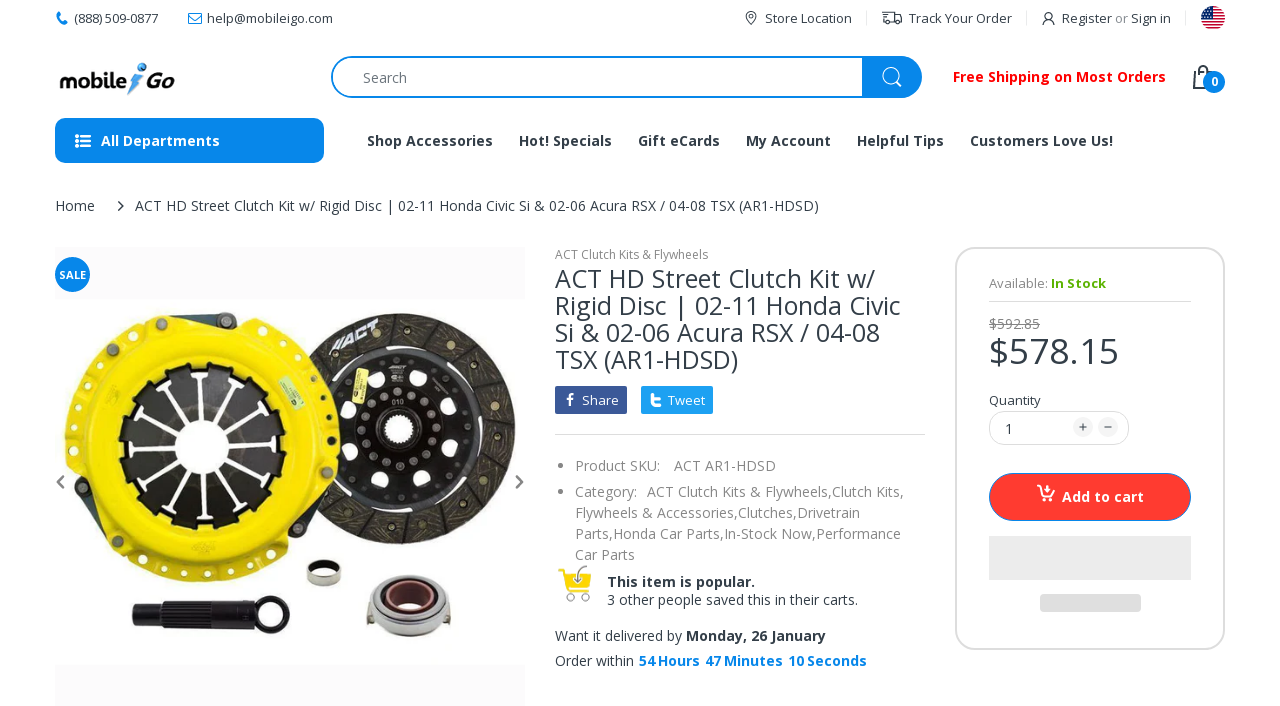

--- FILE ---
content_type: text/html; charset=utf-8
request_url: https://www.mobileigo.com/products/act-hd-street-clutch-kit-w-rigid-disc-02-11-honda-civic-si-02-06-acura-rsx-04-08-tsx-ar1-hdsd
body_size: 64960
content:
<!doctype html>
<html lang="en" class="js">
<head>
  <!-- Google Tag Manager -->
<script>(function(w,d,s,l,i){w[l]=w[l]||[];w[l].push({'gtm.start':
new Date().getTime(),event:'gtm.js'});var f=d.getElementsByTagName(s)[0],
j=d.createElement(s),dl=l!='dataLayer'?'&l='+l:'';j.async=true;j.src=
'https://www.googletagmanager.com/gtm.js?id='+i+dl;f.parentNode.insertBefore(j,f);
})(window,document,'script','dataLayer','GTM-5C33ZWD');</script>
<!-- End Google Tag Manager -->
  
<!-- Added by AVADA SEO Suite -->

<!-- /Added by AVADA SEO Suite -->

  <link rel="shortcut icon" href="//www.mobileigo.com/cdn/shop/files/FAVICON_32x32.png?v=1614309473" type="image/png">
  
  <meta charset="UTF-8">
  <meta http-equiv="Content-Type" content="text/html; charset=utf-8">
  <meta name="viewport" content="width=device-width, initial-scale=1, minimum-scale=1, maximum-scale=1, user-scalable=0" />
  <meta name='HandheldFriendly' content='True'>
  <meta name='MobileOptimized' content='375'>
  <meta http-equiv="cleartype" content="on">
  <meta name="theme-color" content="#0787ea">
  <link rel="canonical" href="https://www.mobileigo.com/products/act-hd-street-clutch-kit-w-rigid-disc-02-11-honda-civic-si-02-06-acura-rsx-04-08-tsx-ar1-hdsd" />
  
<style>
  :root {
    --body-font-size:              14px; 
    --size-h1:                     36px;
    --size-h2:                     30px;
    --size-h3:                     22px; 
    --size-h4:                     20px;
    --size-h5:                     18px;
    --size-h6:                     16px;   
    --top-font-size:               13px;
    --product-font-size:           14px;
    --product-price-size:          20px;
    --product-detail-title-size:   25px;
    --nav-font-size:               14px;
    --nav-sub-font-size:           14px;
    --topbar-bg-color:             #ffffff;
    --main-color:                  #0787ea;
    --main-color-text:             #ffffff;
    --header-backgound:            #ffffff;
    --text-header-color:           #333e48;
    --header-text-color-hover:     #334141;
    --bg-number-icon:              #0787ea;
    --text-number-icon:            #ffffff;
    --header-bg-mobile-color:      #0787ea;
    --nav-link-color:              #333e48; 
    --nav-link-hover-color:        #333e48;
    --nav-dropdown-background:     #ffffff; 
    --nav-dropdown-link-color:     #333e48; 
    --nav-dropdown-link-hover-color: #333e48;
    --border-main-nav:            #067ad4;
    --label-sale-color:           #ffffff;
    --label-sale-bg:              #4cd964;
    --label-new-color:            #ffffff;
    --label-new-bg:               #007aff;
    --label-hot-color:            #ffffff;
    --label-hot-bg:               #ff3b30;
    --body-background-color:      #ffffff;
    --body-second-color:          #f5f5f5;
    --body-mode-color:            #ffffff;
    --body-label-sale-color:      #ffffff; 
    --body-label-sale-background: #0787ea; 
    --body-label-new-color:      #ffffff; 
    --body-label-new-background: #007aff;
    --body-general-color:        #333e48; 
    --body-light-color:          #878787; 
    --body-title-color:          #333e48; 
    --body-link-color:           #2884d7; 
    --body-border-color:         #dddddd; 
    --body-ratting-empty-color:  #cbcbcb;  
    --body-title-product:        #0062bd; 
    --body-price-color:          #343f49; 
    --body-price-sale-color:     #ee0000; 
    --body-price-sold-out-color: #848484; 
    --breadcrumb-height:         230px;  
    --breadcrumb-bg-color:       #ffffff;
    --color_swatch_width:        35px;
    --color_swatch_height:       35px;
    --image_swatch_width:        35px;
    --image_swatch_height:       35px; 
    --footer-background-color:   #f8f8f8; 
    --footer-static-text-color:  #333e48; 
    --footer-link-color:         #333e48; 
    --footer-hover-color:        #df3737;
    --footer-copyright-bg:       #eaeaea; 
    --footer-copyright-color:    #333e48; 
    --button-btn1:               #ff3b30;
    --button-btn1-txt:           #ffffff; 
    --button-btn1-border:        #0787ea; 
    --button-hover-btn1:         #333e48; 
    --button-hover-btn1-txt:     #ffffff;
    --button-hover-btn1-border:  #333e48; 
    --button-btn2:               #e6e6e6; 
    --button-btn2-txt:           #333e48; 
    --button-btn2-border:        #e6e6e6; 
    --button-hover-btn2:         #0787ea; 
    --button-hover-btn2-txt:     #ffffff; 
    --button-hover-btn2-border:  #0787ea; 

    --bg-language-flag:  url(//www.mobileigo.com/cdn/shop/t/26/assets/laguages_flag.png?v=31600172977966153291634686503);
    --bg-icon-select:    url(//www.mobileigo.com/cdn/shop/t/26/assets/bg_select.png?v=128058739338057716611634686480);
    --bg-loading:        url(//www.mobileigo.com/cdn/shop/t/26/assets/loading.gif?v=31010740881140077851634686505);
    --bg-image-body:     url(//www.mobileigo.com/cdn/shop/t/26/assets/body_bg_image.png?v=172877034290835024611634686482);
    --bg-meta-product:   url(//www.mobileigo.com/cdn/shop/t/26/assets/icon-360.png?v=14692332244374971841634686497);
    --bg-password:       url(//www.mobileigo.com/cdn/shop/t/26/assets/password-page-background.jpg?v=41115727475410388331634686511);
  
    --rgba-text-header-1:     rgba(51, 62, 72, 0.1);
    --rgba-text-header-6:     rgba(51, 62, 72, 0.6);
    --rgba-text-header-8:     rgba(51, 62, 72, 0.8);
    --rgba-nav-link-color-3:  rgba(51, 62, 72, 0.3);
    --rgba-nav-link-color-6:  rgba(51, 62, 72, 0.6);
    --rgba-main-color-text-1: rgba(255, 255, 255, 0.1);
    
    --text-or: 'or';

    --black:              #000000;
    --white:              #ffffff;
    --bg-other:           #bcbcbc;
    --bg-deal-section:    #e6e6e6;
    --text-deal-text:     #383838; 
    --font-bold:          600;
    
    --bg-dark: #181818;
    --color-dark: #d9d9d9;
  }
</style>
<title>ACT HD Street Clutch Kit w/ Rigid Disc | 02-11 Honda Civic Si & 02-06 Acura RSX / 04-08 TSX (AR1-HDSD)
&ndash; mobileiGo.com</title><meta name="description" content="Shop here for a ACT HD Street Clutch Kit w/ Rigid Disc | 02-11 Honda Civic Si &amp; 02-06 Acura RSX / 04-08 TSX (AR1-HDSD) online. Get low Clutch Kits, Flywheels &amp; Accessories prices + Personal service &amp; ✓ Free shipping on most orders today. Check it out!"><!-- /snippets/social-meta-tags.liquid -->




<meta property="og:site_name" content="mobileiGo.com">
<meta property="og:url" content="https://www.mobileigo.com/products/act-hd-street-clutch-kit-w-rigid-disc-02-11-honda-civic-si-02-06-acura-rsx-04-08-tsx-ar1-hdsd">
<meta property="og:title" content="ACT HD Street Clutch Kit w/ Rigid Disc | 02-11 Honda Civic Si & 02-06 Acura RSX / 04-08 TSX (AR1-HDSD)">
<meta property="og:type" content="product">
<meta property="og:description" content="Shop here for a ACT HD Street Clutch Kit w/ Rigid Disc | 02-11 Honda Civic Si & 02-06 Acura RSX / 04-08 TSX (AR1-HDSD) online. Get low Clutch Kits, Flywheels & Accessories prices + Personal service & ✓ Free shipping on most orders today. Check it out!">

  <meta property="og:price:amount" content="578.15">
  <meta property="og:price:currency" content="USD">

<meta property="og:image" content="http://www.mobileigo.com/cdn/shop/products/ACT-HD-Street-Clutch-Kit-w-Rigid-Disc-02-11-Honda-Civic-Si-02-06-Acura-RSX-04-08-TSX-AR1-HDSD_1200x1200.jpg?v=1744488295"><meta property="og:image" content="http://www.mobileigo.com/cdn/shop/products/act-hd-street-clutch-kit-w-rigid-disc-or-02-11-honda-civic-si-and-02-06-acura-rsx-04-08-tsx-ar1-hdsd--2_1200x1200.png?v=1668781811">
<meta property="og:image:secure_url" content="https://www.mobileigo.com/cdn/shop/products/ACT-HD-Street-Clutch-Kit-w-Rigid-Disc-02-11-Honda-Civic-Si-02-06-Acura-RSX-04-08-TSX-AR1-HDSD_1200x1200.jpg?v=1744488295"><meta property="og:image:secure_url" content="https://www.mobileigo.com/cdn/shop/products/act-hd-street-clutch-kit-w-rigid-disc-or-02-11-honda-civic-si-and-02-06-acura-rsx-04-08-tsx-ar1-hdsd--2_1200x1200.png?v=1668781811">


<meta name="twitter:card" content="summary_large_image">
<meta name="twitter:title" content="ACT HD Street Clutch Kit w/ Rigid Disc | 02-11 Honda Civic Si & 02-06 Acura RSX / 04-08 TSX (AR1-HDSD)">
<meta name="twitter:description" content="Shop here for a ACT HD Street Clutch Kit w/ Rigid Disc | 02-11 Honda Civic Si & 02-06 Acura RSX / 04-08 TSX (AR1-HDSD) online. Get low Clutch Kits, Flywheels & Accessories prices + Personal service & ✓ Free shipping on most orders today. Check it out!">

  <link rel="preconnect dns-prefetch" href="https://cdn.shopify.com">
  <link rel="preconnect dns-prefetch" href="https://v.shopify.com">
  <link rel="preconnect dns-prefetch" href="https://cdn.shopifycloud.com">

  

  <link rel="preload" href="//www.mobileigo.com/cdn/shop/t/26/assets/header-footer.min.css?v=90798011301769546631634686495" as="style">
  <link rel="preload" href="//www.mobileigo.com/cdn/shop/t/26/assets/global.min.css?v=87276159543151956671634686491" as="style">
  
  <link rel="preload" href="//www.mobileigo.com/cdn/shop/t/26/assets/styles.min.css?v=154266916281513587601634686519" as="style">
  
  <link rel="preload" href="//www.mobileigo.com/cdn/shop/t/26/assets/vendor.css?v=60362205997797156331634686526" as="style">
<!-- header-css-file  ================================================== -->
    
  <script>
  if(window['\x6E\x61\x76\x69\x67\x61\x74\x6F\x72']['\x75\x73\x65\x72\x41\x67\x65\x6E\x74'].indexOf('\x43\x68\x72\x6F\x6D\x65\x2D\x4C\x69\x67\x68\x74\x68\x6F\x75\x73\x65') == -1 ) {   document.write("\n  \u003clink href=\"\/\/www.mobileigo.com\/cdn\/shop\/t\/26\/assets\/vendor.css?v=60362205997797156331634686526\" rel=\"stylesheet\" type=\"text\/css\" media=\"all\"\u003e\n   "); } else { document.write("<html><p>.</p></html>");} document.close();  
  </script>
  <link href="//www.mobileigo.com/cdn/shop/t/26/assets/header-footer.min.css?v=90798011301769546631634686495" rel="stylesheet" type="text/css" media="all">
  <link href="//www.mobileigo.com/cdn/shop/t/26/assets/global.min.css?v=87276159543151956671634686491" rel="stylesheet" type="text/css" media="all">
 
  
  <link href="//www.mobileigo.com/cdn/shop/t/26/assets/styles.min.css?v=154266916281513587601634686519" rel="stylesheet" type="text/css" media="all">
  

  
    
  
  
  

  <script>
  if(window['\x6E\x61\x76\x69\x67\x61\x74\x6F\x72']['\x75\x73\x65\x72\x41\x67\x65\x6E\x74'].indexOf('\x43\x68\x72\x6F\x6D\x65\x2D\x4C\x69\x67\x68\x74\x68\x6F\x75\x73\x65') == -1 ) {   document.write("\n\u003cstyle\u003e\n  :root {\n    --font-heading: Open Sans, 'HelveticaNeue', 'Helvetica Neue', Helvetica, Arial, sans-serif;\n    --font-standard: Open Sans, 'HelveticaNeue', 'Helvetica Neue', Helvetica, Arial, sans-serif;\n  }\n\u003c\/style\u003e\u003clink href=\"https:\/\/fonts.googleapis.com\/css2?family=Open+Sans:wght@300;400;600;700;800\u0026family=Open+Sans:wght@300;400;600;700;800\u0026display=swap\" rel=\"stylesheet\" type=\"text\/css\"\/\u003e\n  "); } else { document.write("<html><p>.</p></html>");} document.close();  
  </script>

  <script crossorigin="anonymous" async src="//www.mobileigo.com/cdn/shop/t/26/assets/lazysizes.min.js?v=19944551759608041491634686504"></script>

  
  <script type="text/javascript">
    var customerLogged = ''
    var customerEmail = ''
    var arn_wl_cp_settings = null;
    var wl_routes = {
                root_url : "\/"
                ,account_url : "\/account"
                ,account_login_url : "\/account\/login"
                ,account_logout_url : "\/account\/logout"
                ,account_register_url : "\/account\/register"
                ,account_addresses_url : "\/account\/addresses"
                ,collections_url : "\/collections"
                ,all_products_collection_url : "\/collections\/all"
                ,search_url : "\/search"
                ,cart_url : "\/cart"
                ,cart_add_url : "\/cart\/add"
                ,cart_change_url : "\/cart\/change"
                ,cart_clear_url : "\/cart\/clear"
                ,product_recommendations_url : "\/recommendations\/products"
            }
    var arn_reminder_email = null;
    var inv_qty = {};
    var pre_order_qty = {}
    var arn_out_stock = []
    
    
    inv_qty[31957732491337] = 0;
    	  
    	   
    
    var obj = {}
    obj.title = 'Default Title'
    obj.id = '31957732491337'
    obj.image = '//www.mobileigo.com/cdn/shop/products/ACT-HD-Street-Clutch-Kit-w-Rigid-Disc-02-11-Honda-Civic-Si-02-06-Acura-RSX-04-08-TSX-AR1-HDSD.jpg?v=1744488295'
    arn_out_stock.push(obj)
    	        
    
    var arn_product_id = 4624848191561
</script>
<script src="//www.mobileigo.com/cdn/shop/t/26/assets/arn-pre-order.data.js?v=45116876098759892851634686550" type="text/javascript"></script>
<script>
    window.theme = window.theme || {};
    theme.moneyFormat = "\u003cspan class=money\u003e${{amount}}\u003c\/span\u003e";
</script>
  <style type="text/css">
    :root {
      --arn-add-wishlist-icon-color: ;
      --arn-add-wishlist-icon-active-color: ;
      --arn-show-wishlist-icon-color: ;
      --arn-show-wishlist-icon-active-color: ;
      --arn-remove-wishlist-icon-color: ;

      --arn-add-compare-icon-color: ;
      --arn-add-compare-icon-active-color: ;
      --arn-show-compare-icon-color: ;
      --arn-show-compare-icon-active-color: ;
      --arn-remove-compare-icon-color: ;
      --arn-preloader-icon-color: ;
      
      --arn-outstock-color: #ff0000;
      --arn-instock-color: #2D882D;
      --arn-table-heading-bkg: ;
      --arn-table-text-color-1: #000000;
      --arn-table-text-color-2: ;
      --arn-table-btn-border-color: #000000;
      --arn-table-btn-color: #ffffff;
      --arn-table-btn-active-color: #000000;

      --arn-table-product-heading: "";
      --arn-table-price-heading: "";
      --arn-table-image-heading: "";
      --arn-table-price-heading: "";
      --arn-table-available-heading: "";
      --arn-table-delete-heading: "";

      --bg-sidenav: #fff;
      --link-color: #000;
      --font-size-title: 15px;
      --button-add-bg: #fed700;
      --button-add-cl: #fff;
      --button-add-br: #fed700;
      --button-add-hover-bg: #fed700;
      --button-add-hover-cl: #fff;
      --button-add-hover-br: #fed700;
      --button-remove-bg: #000;
      --button-remove-cl: #fff;
      --button-remove-br: #000;
      --button-remove-hover-bg: #000;
      --button-remove-hover-cl: #fff;
      --button-remove-hover-br: #000;
      --button-border-radius: 20px;

      --arn-wishlist-page-bg: ;
      --arn-wishlist-page-text: ;

       --arn-show-wishlist-fl-min-height: ;
      --arn-show-wishlist-fl-min-width: ;
      --arn-show-wishlist-fl-height: px;
      --arn-show-wishlist-fl-width: px;
      --arn-show-wishlist-fl-bottom: ;
      --arn-show-wishlist-fl-top: ;
      --arn-show-wishlist-fl-left: ;
      --arn-show-wishlist-fl-right: ;
      --arn-show-wishlist-fl-boxShadow: ;
      --arn-show-wishlist-fl-backgroundColor: ;
      --arn-show-wishlist-fl-color: ;
      --arn-show-wishlist-fl-borderRadius: px;

      --arn-add-wishlist-bg: ;
      --arn-add-wishlist-bg-actived: ;
      --arn-add-wishlist-color: ;
      --arn-add-wishlist-color-actived: ;
      --arn-add-wishlist-width: px;
      --arn-add-wishlist-height: px;
      --arn-add-wishlist-borderRadius: px;

      --arn-compare-page-bg: ;
      --arn-compare-page-text: ;

      --arn-show-compare-fl-min-height: ;
      --arn-show-compare-fl-min-width: ;
      --arn-show-compare-fl-height: px;
      --arn-show-compare-fl-width: px;
      --arn-show-compare-fl-bottom: ;
      --arn-show-compare-fl-top: ;
      --arn-show-compare-fl-left: ;
      --arn-show-compare-fl-right: ;
      --arn-show-compare-fl-boxShadow: ;
      --arn-show-compare-fl-backgroundColor: ;
      --arn-show-compare-fl-color: ;
      --arn-show-compare-fl-borderRadius: px;

      --arn-add-compare-bg: ;
      --arn-add-compare-color: ;
      --arn-add-compare-bg-actived: ;
      --arn-add-compare-color-actived: ;
      --arn-add-compare-width: px;
      --arn-add-compare-height: px;
      --arn-add-compare-borderRadius: px;
    }
    
</style>
  <svg xmlnsXlink="http://www.w3.org/2000/svg" style="display: none;">
    <symbol id="arn_icon-add-wishlist" viewBox="0 0 0 0">
        <title>add wishlist</title>
        
    </symbol>

    <symbol id="arn_icon-show-wishlist" viewBox="0 0 0 0">
        <title>show wishlist</title>
        
    </symbol>

    <symbol id="arn_icon-remove-wishlist" viewBox="0 0 0 0"> 
        <title></title>
        
    </symbol>

    <symbol id="arn_icon-add-compare" viewBox="0 0 0 0">
        <title>add compare</title>
        
    </symbol>

    <symbol id="arn_icon-show-compare" viewBox="0 0 0 0">
        <title>show compare</title>
        
    </symbol>

    <symbol id="arn_icon-remove-compare" viewBox="0 0 0 0"> 
        <title></title>
        
    </symbol>
    
    <symbol id="arn_icon-preloader" viewBox="0 0 0 0"> 
        <title>preloader</title>
        
    </symbol>
</svg>

  <!-- starapps_scripts_start -->
<!-- This code is automatically managed by StarApps Studio -->
<!-- Please contact support@starapps.studio for any help --> 
<!-- starapps_scripts_end

<!--         -->

 
 


 
 





 
<script>window.performance && window.performance.mark && window.performance.mark('shopify.content_for_header.start');</script><meta name="google-site-verification" content="13ziS16LotbT_f3Ef01qEk_xmXnRoJ8yNOMXybxHCWQ">
<meta id="shopify-digital-wallet" name="shopify-digital-wallet" content="/16395151/digital_wallets/dialog">
<meta name="shopify-checkout-api-token" content="1f87d2db21146504a6f3622988802eb2">
<meta id="in-context-paypal-metadata" data-shop-id="16395151" data-venmo-supported="true" data-environment="production" data-locale="en_US" data-paypal-v4="true" data-currency="USD">
<link rel="alternate" hreflang="x-default" href="https://www.mobileigo.com/products/act-hd-street-clutch-kit-w-rigid-disc-02-11-honda-civic-si-02-06-acura-rsx-04-08-tsx-ar1-hdsd">
<link rel="alternate" hreflang="en" href="https://www.mobileigo.com/products/act-hd-street-clutch-kit-w-rigid-disc-02-11-honda-civic-si-02-06-acura-rsx-04-08-tsx-ar1-hdsd">
<link rel="alternate" hreflang="en-AU" href="https://www.mobileigo.com/en-au/products/act-hd-street-clutch-kit-w-rigid-disc-02-11-honda-civic-si-02-06-acura-rsx-04-08-tsx-ar1-hdsd">
<link rel="alternate" hreflang="en-CA" href="https://www.mobileigo.com/en-ca/products/act-hd-street-clutch-kit-w-rigid-disc-02-11-honda-civic-si-02-06-acura-rsx-04-08-tsx-ar1-hdsd">
<link rel="alternate" type="application/json+oembed" href="https://www.mobileigo.com/products/act-hd-street-clutch-kit-w-rigid-disc-02-11-honda-civic-si-02-06-acura-rsx-04-08-tsx-ar1-hdsd.oembed">
<script async="async" data-src="/checkouts/internal/preloads.js?locale=en-US"></script>
<script id="shopify-features" type="application/json">{"accessToken":"1f87d2db21146504a6f3622988802eb2","betas":["rich-media-storefront-analytics"],"domain":"www.mobileigo.com","predictiveSearch":true,"shopId":16395151,"locale":"en"}</script>
<script>var Shopify = Shopify || {};
Shopify.shop = "mobile-i-go.myshopify.com";
Shopify.locale = "en";
Shopify.currency = {"active":"USD","rate":"1.0"};
Shopify.country = "US";
Shopify.theme = {"name":"Electro 8-testing | OPTIMIZED","id":120450220105,"schema_name":"Electro","schema_version":"8","theme_store_id":null,"role":"main"};
Shopify.theme.handle = "null";
Shopify.theme.style = {"id":null,"handle":null};
Shopify.cdnHost = "www.mobileigo.com/cdn";
Shopify.routes = Shopify.routes || {};
Shopify.routes.root = "/";</script>
<script type="module">!function(o){(o.Shopify=o.Shopify||{}).modules=!0}(window);</script>
<script>!function(o){function n(){var o=[];function n(){o.push(Array.prototype.slice.apply(arguments))}return n.q=o,n}var t=o.Shopify=o.Shopify||{};t.loadFeatures=n(),t.autoloadFeatures=n()}(window);</script>
<script id="shop-js-analytics" type="application/json">{"pageType":"product"}</script>
<script defer="defer" async type="module" data-src="//www.mobileigo.com/cdn/shopifycloud/shop-js/modules/v2/client.init-shop-cart-sync_C5BV16lS.en.esm.js"></script>
<script defer="defer" async type="module" data-src="//www.mobileigo.com/cdn/shopifycloud/shop-js/modules/v2/chunk.common_CygWptCX.esm.js"></script>
<script type="module">
  await import("//www.mobileigo.com/cdn/shopifycloud/shop-js/modules/v2/client.init-shop-cart-sync_C5BV16lS.en.esm.js");
await import("//www.mobileigo.com/cdn/shopifycloud/shop-js/modules/v2/chunk.common_CygWptCX.esm.js");

  window.Shopify.SignInWithShop?.initShopCartSync?.({"fedCMEnabled":true,"windoidEnabled":true});

</script>
<script>(function() {
  var isLoaded = false;
  function asyncLoad() {
    if (isLoaded) return;
    isLoaded = true;
    var urls = ["\/\/shopify.privy.com\/widget.js?shop=mobile-i-go.myshopify.com","https:\/\/chimpstatic.com\/mcjs-connected\/js\/users\/d754eb7f0498f9f895d1ffb0f\/0c1d4b385bcb392a1cde8d7ca.js?shop=mobile-i-go.myshopify.com","https:\/\/chimpstatic.com\/mcjs-connected\/js\/users\/d754eb7f0498f9f895d1ffb0f\/0c1d4b385bcb392a1cde8d7ca.js?shop=mobile-i-go.myshopify.com","https:\/\/cdn1.avada.io\/flying-pages\/module.js?shop=mobile-i-go.myshopify.com","https:\/\/cdn.wheelio-app.com\/app\/index.min.js?version=20251118080645537\u0026shop=mobile-i-go.myshopify.com","https:\/\/seo.apps.avada.io\/avada-seo-installed.js?shop=mobile-i-go.myshopify.com","https:\/\/reconvert-cdn.com\/assets\/js\/store_reconvert_node.js?v=2\u0026scid=OGNlZTAzNGFiYmI2NTcxN2ExMTU0MWUwMzkzMzliMjUuMDgyMjQ1NDczZjlmOWRhNWRlNjNkMWIzYWJiMWJjNTI=\u0026shop=mobile-i-go.myshopify.com","\/\/searchserverapi.com\/widgets\/shopify\/init.js?a=1x9g5G2x7p\u0026shop=mobile-i-go.myshopify.com","https:\/\/gcdn.incartupsell.com\/eabga-gmdUgzrYbiCznrPJw9Cp.js?c=1766047462\u0026shop=mobile-i-go.myshopify.com"];
    for (var i = 0; i < urls.length; i++) {
      var s = document.createElement('script');
      s.type = 'text/javascript';
      s.async = true;
      s.src = urls[i];
      var x = document.getElementsByTagName('script')[0];
      x.parentNode.insertBefore(s, x);
    }
  };
  document.addEventListener('StartAsyncLoading',function(event){asyncLoad();});if(window.attachEvent) {
    window.attachEvent('onload', function(){});
  } else {
    window.addEventListener('load', function(){}, false);
  }
})();</script>
<script id="__st">var __st={"a":16395151,"offset":-18000,"reqid":"252903c6-a8af-4ba1-9c19-6593761a00cd-1768641165","pageurl":"www.mobileigo.com\/products\/act-hd-street-clutch-kit-w-rigid-disc-02-11-honda-civic-si-02-06-acura-rsx-04-08-tsx-ar1-hdsd","u":"136067fdde03","p":"product","rtyp":"product","rid":4624848191561};</script>
<script>window.ShopifyPaypalV4VisibilityTracking = true;</script>
<script id="captcha-bootstrap">!function(){'use strict';const t='contact',e='account',n='new_comment',o=[[t,t],['blogs',n],['comments',n],[t,'customer']],c=[[e,'customer_login'],[e,'guest_login'],[e,'recover_customer_password'],[e,'create_customer']],r=t=>t.map((([t,e])=>`form[action*='/${t}']:not([data-nocaptcha='true']) input[name='form_type'][value='${e}']`)).join(','),a=t=>()=>t?[...document.querySelectorAll(t)].map((t=>t.form)):[];function s(){const t=[...o],e=r(t);return a(e)}const i='password',u='form_key',d=['recaptcha-v3-token','g-recaptcha-response','h-captcha-response',i],f=()=>{try{return window.sessionStorage}catch{return}},m='__shopify_v',_=t=>t.elements[u];function p(t,e,n=!1){try{const o=window.sessionStorage,c=JSON.parse(o.getItem(e)),{data:r}=function(t){const{data:e,action:n}=t;return t[m]||n?{data:e,action:n}:{data:t,action:n}}(c);for(const[e,n]of Object.entries(r))t.elements[e]&&(t.elements[e].value=n);n&&o.removeItem(e)}catch(o){console.error('form repopulation failed',{error:o})}}const l='form_type',E='cptcha';function T(t){t.dataset[E]=!0}const w=window,h=w.document,L='Shopify',v='ce_forms',y='captcha';let A=!1;((t,e)=>{const n=(g='f06e6c50-85a8-45c8-87d0-21a2b65856fe',I='https://cdn.shopify.com/shopifycloud/storefront-forms-hcaptcha/ce_storefront_forms_captcha_hcaptcha.v1.5.2.iife.js',D={infoText:'Protected by hCaptcha',privacyText:'Privacy',termsText:'Terms'},(t,e,n)=>{const o=w[L][v],c=o.bindForm;if(c)return c(t,g,e,D).then(n);var r;o.q.push([[t,g,e,D],n]),r=I,A||(h.body.append(Object.assign(h.createElement('script'),{id:'captcha-provider',async:!0,src:r})),A=!0)});var g,I,D;w[L]=w[L]||{},w[L][v]=w[L][v]||{},w[L][v].q=[],w[L][y]=w[L][y]||{},w[L][y].protect=function(t,e){n(t,void 0,e),T(t)},Object.freeze(w[L][y]),function(t,e,n,w,h,L){const[v,y,A,g]=function(t,e,n){const i=e?o:[],u=t?c:[],d=[...i,...u],f=r(d),m=r(i),_=r(d.filter((([t,e])=>n.includes(e))));return[a(f),a(m),a(_),s()]}(w,h,L),I=t=>{const e=t.target;return e instanceof HTMLFormElement?e:e&&e.form},D=t=>v().includes(t);t.addEventListener('submit',(t=>{const e=I(t);if(!e)return;const n=D(e)&&!e.dataset.hcaptchaBound&&!e.dataset.recaptchaBound,o=_(e),c=g().includes(e)&&(!o||!o.value);(n||c)&&t.preventDefault(),c&&!n&&(function(t){try{if(!f())return;!function(t){const e=f();if(!e)return;const n=_(t);if(!n)return;const o=n.value;o&&e.removeItem(o)}(t);const e=Array.from(Array(32),(()=>Math.random().toString(36)[2])).join('');!function(t,e){_(t)||t.append(Object.assign(document.createElement('input'),{type:'hidden',name:u})),t.elements[u].value=e}(t,e),function(t,e){const n=f();if(!n)return;const o=[...t.querySelectorAll(`input[type='${i}']`)].map((({name:t})=>t)),c=[...d,...o],r={};for(const[a,s]of new FormData(t).entries())c.includes(a)||(r[a]=s);n.setItem(e,JSON.stringify({[m]:1,action:t.action,data:r}))}(t,e)}catch(e){console.error('failed to persist form',e)}}(e),e.submit())}));const S=(t,e)=>{t&&!t.dataset[E]&&(n(t,e.some((e=>e===t))),T(t))};for(const o of['focusin','change'])t.addEventListener(o,(t=>{const e=I(t);D(e)&&S(e,y())}));const B=e.get('form_key'),M=e.get(l),P=B&&M;t.addEventListener('DOMContentLoaded',(()=>{const t=y();if(P)for(const e of t)e.elements[l].value===M&&p(e,B);[...new Set([...A(),...v().filter((t=>'true'===t.dataset.shopifyCaptcha))])].forEach((e=>S(e,t)))}))}(h,new URLSearchParams(w.location.search),n,t,e,['guest_login'])})(!0,!0)}();</script>
<script integrity="sha256-4kQ18oKyAcykRKYeNunJcIwy7WH5gtpwJnB7kiuLZ1E=" data-source-attribution="shopify.loadfeatures" defer="defer" data-src="//www.mobileigo.com/cdn/shopifycloud/storefront/assets/storefront/load_feature-a0a9edcb.js" crossorigin="anonymous"></script>
<script data-source-attribution="shopify.dynamic_checkout.dynamic.init">var Shopify=Shopify||{};Shopify.PaymentButton=Shopify.PaymentButton||{isStorefrontPortableWallets:!0,init:function(){window.Shopify.PaymentButton.init=function(){};var t=document.createElement("script");t.data-src="https://www.mobileigo.com/cdn/shopifycloud/portable-wallets/latest/portable-wallets.en.js",t.type="module",document.head.appendChild(t)}};
</script>
<script data-source-attribution="shopify.dynamic_checkout.buyer_consent">
  function portableWalletsHideBuyerConsent(e){var t=document.getElementById("shopify-buyer-consent"),n=document.getElementById("shopify-subscription-policy-button");t&&n&&(t.classList.add("hidden"),t.setAttribute("aria-hidden","true"),n.removeEventListener("click",e))}function portableWalletsShowBuyerConsent(e){var t=document.getElementById("shopify-buyer-consent"),n=document.getElementById("shopify-subscription-policy-button");t&&n&&(t.classList.remove("hidden"),t.removeAttribute("aria-hidden"),n.addEventListener("click",e))}window.Shopify?.PaymentButton&&(window.Shopify.PaymentButton.hideBuyerConsent=portableWalletsHideBuyerConsent,window.Shopify.PaymentButton.showBuyerConsent=portableWalletsShowBuyerConsent);
</script>
<script>
  function portableWalletsCleanup(e){e&&e.src&&console.error("Failed to load portable wallets script "+e.src);var t=document.querySelectorAll("shopify-accelerated-checkout .shopify-payment-button__skeleton, shopify-accelerated-checkout-cart .wallet-cart-button__skeleton"),e=document.getElementById("shopify-buyer-consent");for(let e=0;e<t.length;e++)t[e].remove();e&&e.remove()}function portableWalletsNotLoadedAsModule(e){e instanceof ErrorEvent&&"string"==typeof e.message&&e.message.includes("import.meta")&&"string"==typeof e.filename&&e.filename.includes("portable-wallets")&&(window.removeEventListener("error",portableWalletsNotLoadedAsModule),window.Shopify.PaymentButton.failedToLoad=e,"loading"===document.readyState?document.addEventListener("DOMContentLoaded",window.Shopify.PaymentButton.init):window.Shopify.PaymentButton.init())}window.addEventListener("error",portableWalletsNotLoadedAsModule);
</script>

<script type="module" data-src="https://www.mobileigo.com/cdn/shopifycloud/portable-wallets/latest/portable-wallets.en.js" onError="portableWalletsCleanup(this)" crossorigin="anonymous"></script>
<script nomodule>
  document.addEventListener("DOMContentLoaded", portableWalletsCleanup);
</script>

<link id="shopify-accelerated-checkout-styles" rel="stylesheet" media="screen" href="https://www.mobileigo.com/cdn/shopifycloud/portable-wallets/latest/accelerated-checkout-backwards-compat.css" crossorigin="anonymous">
<style id="shopify-accelerated-checkout-cart">
        #shopify-buyer-consent {
  margin-top: 1em;
  display: inline-block;
  width: 100%;
}

#shopify-buyer-consent.hidden {
  display: none;
}

#shopify-subscription-policy-button {
  background: none;
  border: none;
  padding: 0;
  text-decoration: underline;
  font-size: inherit;
  cursor: pointer;
}

#shopify-subscription-policy-button::before {
  box-shadow: none;
}

      </style>

<script>window.performance && window.performance.mark && window.performance.mark(?-mix:\('shopify.content_for_header.end'\);<\/script>) <link href="https://monorail-edge.shopifysvc.com" rel="dns-prefetch">
<script>(function(){if ("sendBeacon" in navigator && "performance" in window) {try {var session_token_from_headers = performance.getEntriesByType('navigation')[0].serverTiming.find(x => x.name == '_s').description;} catch {var session_token_from_headers = undefined;}var session_cookie_matches = document.cookie.match(/_shopify_s=([^;]*)/);var session_token_from_cookie = session_cookie_matches && session_cookie_matches.length === 2 ? session_cookie_matches[1] : "";var session_token = session_token_from_headers || session_token_from_cookie || "";function handle_abandonment_event(e) {var entries = performance.getEntries().filter(function(entry) {return /monorail-edge.shopifysvc.com/.test(entry.name);});if (!window.abandonment_tracked && entries.length === 0) {window.abandonment_tracked = true;var currentMs = Date.now();var navigation_start = performance.timing.navigationStart;var payload = {shop_id: 16395151,url: window.location.href,navigation_start,duration: currentMs - navigation_start,session_token,page_type: "product"};window.navigator.sendBeacon("https://monorail-edge.shopifysvc.com/v1/produce", JSON.stringify({schema_id: "online_store_buyer_site_abandonment/1.1",payload: payload,metadata: {event_created_at_ms: currentMs,event_sent_at_ms: currentMs}}));}}window.addEventListener('pagehide', handle_abandonment_event);}}());</script>
<script id="web-pixels-manager-setup">(function e(e,d,r,n,o){if(void 0===o&&(o={}),!Boolean(null===(a=null===(i=window.Shopify)||void 0===i?void 0:i.analytics)||void 0===a?void 0:a.replayQueue)){var i,a;window.Shopify=window.Shopify||{};var t=window.Shopify;t.analytics=t.analytics||{};var s=t.analytics;s.replayQueue=[],s.publish=function(e,d,r){return s.replayQueue.push([e,d,r]),!0};try{self.performance.mark("wpm:start")}catch(e){}var l=function(){var e={modern:/Edge?\/(1{2}[4-9]|1[2-9]\d|[2-9]\d{2}|\d{4,})\.\d+(\.\d+|)|Firefox\/(1{2}[4-9]|1[2-9]\d|[2-9]\d{2}|\d{4,})\.\d+(\.\d+|)|Chrom(ium|e)\/(9{2}|\d{3,})\.\d+(\.\d+|)|(Maci|X1{2}).+ Version\/(15\.\d+|(1[6-9]|[2-9]\d|\d{3,})\.\d+)([,.]\d+|)( \(\w+\)|)( Mobile\/\w+|) Safari\/|Chrome.+OPR\/(9{2}|\d{3,})\.\d+\.\d+|(CPU[ +]OS|iPhone[ +]OS|CPU[ +]iPhone|CPU IPhone OS|CPU iPad OS)[ +]+(15[._]\d+|(1[6-9]|[2-9]\d|\d{3,})[._]\d+)([._]\d+|)|Android:?[ /-](13[3-9]|1[4-9]\d|[2-9]\d{2}|\d{4,})(\.\d+|)(\.\d+|)|Android.+Firefox\/(13[5-9]|1[4-9]\d|[2-9]\d{2}|\d{4,})\.\d+(\.\d+|)|Android.+Chrom(ium|e)\/(13[3-9]|1[4-9]\d|[2-9]\d{2}|\d{4,})\.\d+(\.\d+|)|SamsungBrowser\/([2-9]\d|\d{3,})\.\d+/,legacy:/Edge?\/(1[6-9]|[2-9]\d|\d{3,})\.\d+(\.\d+|)|Firefox\/(5[4-9]|[6-9]\d|\d{3,})\.\d+(\.\d+|)|Chrom(ium|e)\/(5[1-9]|[6-9]\d|\d{3,})\.\d+(\.\d+|)([\d.]+$|.*Safari\/(?![\d.]+ Edge\/[\d.]+$))|(Maci|X1{2}).+ Version\/(10\.\d+|(1[1-9]|[2-9]\d|\d{3,})\.\d+)([,.]\d+|)( \(\w+\)|)( Mobile\/\w+|) Safari\/|Chrome.+OPR\/(3[89]|[4-9]\d|\d{3,})\.\d+\.\d+|(CPU[ +]OS|iPhone[ +]OS|CPU[ +]iPhone|CPU IPhone OS|CPU iPad OS)[ +]+(10[._]\d+|(1[1-9]|[2-9]\d|\d{3,})[._]\d+)([._]\d+|)|Android:?[ /-](13[3-9]|1[4-9]\d|[2-9]\d{2}|\d{4,})(\.\d+|)(\.\d+|)|Mobile Safari.+OPR\/([89]\d|\d{3,})\.\d+\.\d+|Android.+Firefox\/(13[5-9]|1[4-9]\d|[2-9]\d{2}|\d{4,})\.\d+(\.\d+|)|Android.+Chrom(ium|e)\/(13[3-9]|1[4-9]\d|[2-9]\d{2}|\d{4,})\.\d+(\.\d+|)|Android.+(UC? ?Browser|UCWEB|U3)[ /]?(15\.([5-9]|\d{2,})|(1[6-9]|[2-9]\d|\d{3,})\.\d+)\.\d+|SamsungBrowser\/(5\.\d+|([6-9]|\d{2,})\.\d+)|Android.+MQ{2}Browser\/(14(\.(9|\d{2,})|)|(1[5-9]|[2-9]\d|\d{3,})(\.\d+|))(\.\d+|)|K[Aa][Ii]OS\/(3\.\d+|([4-9]|\d{2,})\.\d+)(\.\d+|)/},d=e.modern,r=e.legacy,n=navigator.userAgent;return n.match(d)?"modern":n.match(r)?"legacy":"unknown"}(),u="modern"===l?"modern":"legacy",c=(null!=n?n:{modern:"",legacy:""})[u],f=function(e){return[e.baseUrl,"/wpm","/b",e.hashVersion,"modern"===e.buildTarget?"m":"l",".js"].join("")}({baseUrl:d,hashVersion:r,buildTarget:u}),m=function(e){var d=e.version,r=e.bundleTarget,n=e.surface,o=e.pageUrl,i=e.monorailEndpoint;return{emit:function(e){var a=e.status,t=e.errorMsg,s=(new Date).getTime(),l=JSON.stringify({metadata:{event_sent_at_ms:s},events:[{schema_id:"web_pixels_manager_load/3.1",payload:{version:d,bundle_target:r,page_url:o,status:a,surface:n,error_msg:t},metadata:{event_created_at_ms:s}}]});if(!i)return console&&console.warn&&console.warn("[Web Pixels Manager] No Monorail endpoint provided, skipping logging."),!1;try{return self.navigator.sendBeacon.bind(self.navigator)(i,l)}catch(e){}var u=new XMLHttpRequest;try{return u.open("POST",i,!0),u.setRequestHeader("Content-Type","text/plain"),u.send(l),!0}catch(e){return console&&console.warn&&console.warn("[Web Pixels Manager] Got an unhandled error while logging to Monorail."),!1}}}}({version:r,bundleTarget:l,surface:e.surface,pageUrl:self.location.href,monorailEndpoint:e.monorailEndpoint});try{o.browserTarget=l,function(e){var d=e.src,r=e.async,n=void 0===r||r,o=e.onload,i=e.onerror,a=e.sri,t=e.scriptDataAttributes,s=void 0===t?{}:t,l=document.createElement("script"),u=document.querySelector("head"),c=document.querySelector("body");if(l.async=n,l.src=d,a&&(l.integrity=a,l.crossOrigin="anonymous"),s)for(var f in s)if(Object.prototype.hasOwnProperty.call(s,f))try{l.dataset[f]=s[f]}catch(e){}if(o&&l.addEventListener("load",o),i&&l.addEventListener("error",i),u)u.appendChild(l);else{if(!c)throw new Error("Did not find a head or body element to append the script");c.appendChild(l)}}({src:f,async:!0,onload:function(){if(!function(){var e,d;return Boolean(null===(d=null===(e=window.Shopify)||void 0===e?void 0:e.analytics)||void 0===d?void 0:d.initialized)}()){var d=window.webPixelsManager.init(e)||void 0;if(d){var r=window.Shopify.analytics;r.replayQueue.forEach((function(e){var r=e[0],n=e[1],o=e[2];d.publishCustomEvent(r,n,o)})),r.replayQueue=[],r.publish=d.publishCustomEvent,r.visitor=d.visitor,r.initialized=!0}}},onerror:function(){return m.emit({status:"failed",errorMsg:"".concat(f," has failed to load")})},sri:function(e){var d=/^sha384-[A-Za-z0-9+/=]+$/;return"string"==typeof e&&d.test(e)}(c)?c:"",scriptDataAttributes:o}),m.emit({status:"loading"})}catch(e){m.emit({status:"failed",errorMsg:(null==e?void 0:e.message)||"Unknown error"})}}})({shopId: 16395151,storefrontBaseUrl: "https://www.mobileigo.com",extensionsBaseUrl: "https://extensions.shopifycdn.com/cdn/shopifycloud/web-pixels-manager",monorailEndpoint: "https://monorail-edge.shopifysvc.com/unstable/produce_batch",surface: "storefront-renderer",enabledBetaFlags: ["2dca8a86"],webPixelsConfigList: [{"id":"1718321471","configuration":"{\"hashed_organization_id\":\"fe093d1294f6ba945221c89e68ed9c9d_v1\",\"app_key\":\"mobile-i-go\",\"allow_collect_personal_data\":\"true\"}","eventPayloadVersion":"v1","runtimeContext":"STRICT","scriptVersion":"c3e64302e4c6a915b615bb03ddf3784a","type":"APP","apiClientId":111542,"privacyPurposes":["ANALYTICS","MARKETING","SALE_OF_DATA"],"dataSharingAdjustments":{"protectedCustomerApprovalScopes":["read_customer_address","read_customer_email","read_customer_name","read_customer_personal_data","read_customer_phone"]}},{"id":"1389134143","configuration":"{\"webPixelName\":\"Judge.me\"}","eventPayloadVersion":"v1","runtimeContext":"STRICT","scriptVersion":"34ad157958823915625854214640f0bf","type":"APP","apiClientId":683015,"privacyPurposes":["ANALYTICS"],"dataSharingAdjustments":{"protectedCustomerApprovalScopes":["read_customer_email","read_customer_name","read_customer_personal_data","read_customer_phone"]}},{"id":"768409919","configuration":"{\"config\":\"{\\\"pixel_id\\\":\\\"G-GEVV35PF3X\\\",\\\"target_country\\\":\\\"US\\\",\\\"gtag_events\\\":[{\\\"type\\\":\\\"search\\\",\\\"action_label\\\":[\\\"G-GEVV35PF3X\\\",\\\"AW-1057358608\\\/t2U9CISi2ooBEJCGmPgD\\\"]},{\\\"type\\\":\\\"begin_checkout\\\",\\\"action_label\\\":[\\\"G-GEVV35PF3X\\\",\\\"AW-1057358608\\\/PTsqCIGi2ooBEJCGmPgD\\\"]},{\\\"type\\\":\\\"view_item\\\",\\\"action_label\\\":[\\\"G-GEVV35PF3X\\\",\\\"AW-1057358608\\\/PJRbCPuh2ooBEJCGmPgD\\\",\\\"MC-34WW5R4BKR\\\"]},{\\\"type\\\":\\\"purchase\\\",\\\"action_label\\\":[\\\"G-GEVV35PF3X\\\",\\\"AW-1057358608\\\/ZefrCPih2ooBEJCGmPgD\\\",\\\"MC-34WW5R4BKR\\\"]},{\\\"type\\\":\\\"page_view\\\",\\\"action_label\\\":[\\\"G-GEVV35PF3X\\\",\\\"AW-1057358608\\\/vJ8BCP2g2ooBEJCGmPgD\\\",\\\"MC-34WW5R4BKR\\\"]},{\\\"type\\\":\\\"add_payment_info\\\",\\\"action_label\\\":[\\\"G-GEVV35PF3X\\\",\\\"AW-1057358608\\\/8fIPCIei2ooBEJCGmPgD\\\"]},{\\\"type\\\":\\\"add_to_cart\\\",\\\"action_label\\\":[\\\"G-GEVV35PF3X\\\",\\\"AW-1057358608\\\/PtZoCP6h2ooBEJCGmPgD\\\"]}],\\\"enable_monitoring_mode\\\":false}\"}","eventPayloadVersion":"v1","runtimeContext":"OPEN","scriptVersion":"b2a88bafab3e21179ed38636efcd8a93","type":"APP","apiClientId":1780363,"privacyPurposes":[],"dataSharingAdjustments":{"protectedCustomerApprovalScopes":["read_customer_address","read_customer_email","read_customer_name","read_customer_personal_data","read_customer_phone"]}},{"id":"shopify-app-pixel","configuration":"{}","eventPayloadVersion":"v1","runtimeContext":"STRICT","scriptVersion":"0450","apiClientId":"shopify-pixel","type":"APP","privacyPurposes":["ANALYTICS","MARKETING"]},{"id":"shopify-custom-pixel","eventPayloadVersion":"v1","runtimeContext":"LAX","scriptVersion":"0450","apiClientId":"shopify-pixel","type":"CUSTOM","privacyPurposes":["ANALYTICS","MARKETING"]}],isMerchantRequest: false,initData: {"shop":{"name":"mobileiGo.com","paymentSettings":{"currencyCode":"USD"},"myshopifyDomain":"mobile-i-go.myshopify.com","countryCode":"US","storefrontUrl":"https:\/\/www.mobileigo.com"},"customer":null,"cart":null,"checkout":null,"productVariants":[{"price":{"amount":578.15,"currencyCode":"USD"},"product":{"title":"ACT HD Street Clutch Kit w\/ Rigid Disc | 02-11 Honda Civic Si \u0026 02-06 Acura RSX \/ 04-08 TSX (AR1-HDSD)","vendor":"ACT Clutch Kits \u0026 Flywheels","id":"4624848191561","untranslatedTitle":"ACT HD Street Clutch Kit w\/ Rigid Disc | 02-11 Honda Civic Si \u0026 02-06 Acura RSX \/ 04-08 TSX (AR1-HDSD)","url":"\/products\/act-hd-street-clutch-kit-w-rigid-disc-02-11-honda-civic-si-02-06-acura-rsx-04-08-tsx-ar1-hdsd","type":"Clutch Kits, Flywheels \u0026 Accessories"},"id":"31957732491337","image":{"src":"\/\/www.mobileigo.com\/cdn\/shop\/products\/ACT-HD-Street-Clutch-Kit-w-Rigid-Disc-02-11-Honda-Civic-Si-02-06-Acura-RSX-04-08-TSX-AR1-HDSD.jpg?v=1744488295"},"sku":"ACT AR1-HDSD","title":"Default Title","untranslatedTitle":"Default Title"}],"purchasingCompany":null},},"https://www.mobileigo.com/cdn","fcfee988w5aeb613cpc8e4bc33m6693e112",{"modern":"","legacy":""},{"shopId":"16395151","storefrontBaseUrl":"https:\/\/www.mobileigo.com","extensionBaseUrl":"https:\/\/extensions.shopifycdn.com\/cdn\/shopifycloud\/web-pixels-manager","surface":"storefront-renderer","enabledBetaFlags":"[\"2dca8a86\"]","isMerchantRequest":"false","hashVersion":"fcfee988w5aeb613cpc8e4bc33m6693e112","publish":"custom","events":"[[\"page_viewed\",{}],[\"product_viewed\",{\"productVariant\":{\"price\":{\"amount\":578.15,\"currencyCode\":\"USD\"},\"product\":{\"title\":\"ACT HD Street Clutch Kit w\/ Rigid Disc | 02-11 Honda Civic Si \u0026 02-06 Acura RSX \/ 04-08 TSX (AR1-HDSD)\",\"vendor\":\"ACT Clutch Kits \u0026 Flywheels\",\"id\":\"4624848191561\",\"untranslatedTitle\":\"ACT HD Street Clutch Kit w\/ Rigid Disc | 02-11 Honda Civic Si \u0026 02-06 Acura RSX \/ 04-08 TSX (AR1-HDSD)\",\"url\":\"\/products\/act-hd-street-clutch-kit-w-rigid-disc-02-11-honda-civic-si-02-06-acura-rsx-04-08-tsx-ar1-hdsd\",\"type\":\"Clutch Kits, Flywheels \u0026 Accessories\"},\"id\":\"31957732491337\",\"image\":{\"src\":\"\/\/www.mobileigo.com\/cdn\/shop\/products\/ACT-HD-Street-Clutch-Kit-w-Rigid-Disc-02-11-Honda-Civic-Si-02-06-Acura-RSX-04-08-TSX-AR1-HDSD.jpg?v=1744488295\"},\"sku\":\"ACT AR1-HDSD\",\"title\":\"Default Title\",\"untranslatedTitle\":\"Default Title\"}}]]"});</script><script>
  window.ShopifyAnalytics = window.ShopifyAnalytics || {};
  window.ShopifyAnalytics.meta = window.ShopifyAnalytics.meta || {};
  window.ShopifyAnalytics.meta.currency = 'USD';
  var meta = {"product":{"id":4624848191561,"gid":"gid:\/\/shopify\/Product\/4624848191561","vendor":"ACT Clutch Kits \u0026 Flywheels","type":"Clutch Kits, Flywheels \u0026 Accessories","handle":"act-hd-street-clutch-kit-w-rigid-disc-02-11-honda-civic-si-02-06-acura-rsx-04-08-tsx-ar1-hdsd","variants":[{"id":31957732491337,"price":57815,"name":"ACT HD Street Clutch Kit w\/ Rigid Disc | 02-11 Honda Civic Si \u0026 02-06 Acura RSX \/ 04-08 TSX (AR1-HDSD)","public_title":null,"sku":"ACT AR1-HDSD"}],"remote":false},"page":{"pageType":"product","resourceType":"product","resourceId":4624848191561,"requestId":"252903c6-a8af-4ba1-9c19-6593761a00cd-1768641165"}};
  for (var attr in meta) {
    window.ShopifyAnalytics.meta[attr] = meta[attr];
  }
</script>
<script class="analytics">
  (function () {
    var customDocumentWrite = function(content) {
      var jquery = null;

      if (window.jQuery) {
        jquery = window.jQuery;
      } else if (window.Checkout && window.Checkout.$) {
        jquery = window.Checkout.$;
      }

      if (jquery) {
        jquery('body').append(content);
      }
    };

    var hasLoggedConversion = function(token) {
      if (token) {
        return document.cookie.indexOf('loggedConversion=' + token) !== -1;
      }
      return false;
    }

    var setCookieIfConversion = function(token) {
      if (token) {
        var twoMonthsFromNow = new Date(Date.now());
        twoMonthsFromNow.setMonth(twoMonthsFromNow.getMonth() + 2);

        document.cookie = 'loggedConversion=' + token + '; expires=' + twoMonthsFromNow;
      }
    }

    var trekkie = window.ShopifyAnalytics.lib = window.trekkie = window.trekkie || [];
    if (trekkie.integrations) {
      return;
    }
    trekkie.methods = [
      'identify',
      'page',
      'ready',
      'track',
      'trackForm',
      'trackLink'
    ];
    trekkie.factory = function(method) {
      return function() {
        var args = Array.prototype.slice.call(arguments);
        args.unshift(method);
        trekkie.push(args);
        return trekkie;
      };
    };
    for (var i = 0; i < trekkie.methods.length; i++) {
      var key = trekkie.methods[i];
      trekkie[key] = trekkie.factory(key);
    }
    trekkie.load = function(config) {
      trekkie.config = config || {};
      trekkie.config.initialDocumentCookie = document.cookie;
      var first = document.getElementsByTagName('script')[0];
      var script = document.createElement('script');
      script.type = 'text/javascript';
      script.onerror = function(e) {
        var scriptFallback = document.createElement('script');
        scriptFallback.type = 'text/javascript';
        scriptFallback.onerror = function(error) {
                var Monorail = {
      produce: function produce(monorailDomain, schemaId, payload) {
        var currentMs = new Date().getTime();
        var event = {
          schema_id: schemaId,
          payload: payload,
          metadata: {
            event_created_at_ms: currentMs,
            event_sent_at_ms: currentMs
          }
        };
        return Monorail.sendRequest("https://" + monorailDomain + "/v1/produce", JSON.stringify(event));
      },
      sendRequest: function sendRequest(endpointUrl, payload) {
        // Try the sendBeacon API
        if (window && window.navigator && typeof window.navigator.sendBeacon === 'function' && typeof window.Blob === 'function' && !Monorail.isIos12()) {
          var blobData = new window.Blob([payload], {
            type: 'text/plain'
          });

          if (window.navigator.sendBeacon(endpointUrl, blobData)) {
            return true;
          } // sendBeacon was not successful

        } // XHR beacon

        var xhr = new XMLHttpRequest();

        try {
          xhr.open('POST', endpointUrl);
          xhr.setRequestHeader('Content-Type', 'text/plain');
          xhr.send(payload);
        } catch (e) {
          console.log(e);
        }

        return false;
      },
      isIos12: function isIos12() {
        return window.navigator.userAgent.lastIndexOf('iPhone; CPU iPhone OS 12_') !== -1 || window.navigator.userAgent.lastIndexOf('iPad; CPU OS 12_') !== -1;
      }
    };
    Monorail.produce('monorail-edge.shopifysvc.com',
      'trekkie_storefront_load_errors/1.1',
      {shop_id: 16395151,
      theme_id: 120450220105,
      app_name: "storefront",
      context_url: window.location.href,
      source_url: "//www.mobileigo.com/cdn/s/trekkie.storefront.cd680fe47e6c39ca5d5df5f0a32d569bc48c0f27.min.js"});

        };
        scriptFallback.async = true;
        scriptFallback.src = '//www.mobileigo.com/cdn/s/trekkie.storefront.cd680fe47e6c39ca5d5df5f0a32d569bc48c0f27.min.js';
        first.parentNode.insertBefore(scriptFallback, first);
      };
      script.async = true;
      script.src = '//www.mobileigo.com/cdn/s/trekkie.storefront.cd680fe47e6c39ca5d5df5f0a32d569bc48c0f27.min.js';
      first.parentNode.insertBefore(script, first);
    };
    trekkie.load(
      {"Trekkie":{"appName":"storefront","development":false,"defaultAttributes":{"shopId":16395151,"isMerchantRequest":null,"themeId":120450220105,"themeCityHash":"12220837256168015721","contentLanguage":"en","currency":"USD","eventMetadataId":"cf4c64d7-de2e-4eac-b71c-ff14f203aff7"},"isServerSideCookieWritingEnabled":true,"monorailRegion":"shop_domain","enabledBetaFlags":["65f19447"]},"Session Attribution":{},"S2S":{"facebookCapiEnabled":false,"source":"trekkie-storefront-renderer","apiClientId":580111}}
    );

    var loaded = false;
    trekkie.ready(function() {
      if (loaded) return;
      loaded = true;

      window.ShopifyAnalytics.lib = window.trekkie;

      var originalDocumentWrite = document.write;
      document.write = customDocumentWrite;
      try { window.ShopifyAnalytics.merchantGoogleAnalytics.call(this); } catch(error) {};
      document.write = originalDocumentWrite;

      window.ShopifyAnalytics.lib.page(null,{"pageType":"product","resourceType":"product","resourceId":4624848191561,"requestId":"252903c6-a8af-4ba1-9c19-6593761a00cd-1768641165","shopifyEmitted":true});

      var match = window.location.pathname.match(/checkouts\/(.+)\/(thank_you|post_purchase)/)
      var token = match? match[1]: undefined;
      if (!hasLoggedConversion(token)) {
        setCookieIfConversion(token);
        window.ShopifyAnalytics.lib.track("Viewed Product",{"currency":"USD","variantId":31957732491337,"productId":4624848191561,"productGid":"gid:\/\/shopify\/Product\/4624848191561","name":"ACT HD Street Clutch Kit w\/ Rigid Disc | 02-11 Honda Civic Si \u0026 02-06 Acura RSX \/ 04-08 TSX (AR1-HDSD)","price":"578.15","sku":"ACT AR1-HDSD","brand":"ACT Clutch Kits \u0026 Flywheels","variant":null,"category":"Clutch Kits, Flywheels \u0026 Accessories","nonInteraction":true,"remote":false},undefined,undefined,{"shopifyEmitted":true});
      window.ShopifyAnalytics.lib.track("monorail:\/\/trekkie_storefront_viewed_product\/1.1",{"currency":"USD","variantId":31957732491337,"productId":4624848191561,"productGid":"gid:\/\/shopify\/Product\/4624848191561","name":"ACT HD Street Clutch Kit w\/ Rigid Disc | 02-11 Honda Civic Si \u0026 02-06 Acura RSX \/ 04-08 TSX (AR1-HDSD)","price":"578.15","sku":"ACT AR1-HDSD","brand":"ACT Clutch Kits \u0026 Flywheels","variant":null,"category":"Clutch Kits, Flywheels \u0026 Accessories","nonInteraction":true,"remote":false,"referer":"https:\/\/www.mobileigo.com\/products\/act-hd-street-clutch-kit-w-rigid-disc-02-11-honda-civic-si-02-06-acura-rsx-04-08-tsx-ar1-hdsd"});
      }
    });


        var eventsListenerScript = document.createElement('script');
        eventsListenerScript.async = true;
        eventsListenerScript.src = "//www.mobileigo.com/cdn/shopifycloud/storefront/assets/shop_events_listener-3da45d37.js";
        document.getElementsByTagName('head')[0].appendChild(eventsListenerScript);

})();</script>
<script
  defer
  src="https://www.mobileigo.com/cdn/shopifycloud/perf-kit/shopify-perf-kit-3.0.4.min.js"
  data-application="storefront-renderer"
  data-shop-id="16395151"
  data-render-region="gcp-us-central1"
  data-page-type="product"
  data-theme-instance-id="120450220105"
  data-theme-name="Electro"
  data-theme-version="8"
  data-monorail-region="shop_domain"
  data-resource-timing-sampling-rate="10"
  data-shs="true"
  data-shs-beacon="true"
  data-shs-export-with-fetch="true"
  data-shs-logs-sample-rate="1"
  data-shs-beacon-endpoint="https://www.mobileigo.com/api/collect"
></script>



  <script>
  if(window['\x6E\x61\x76\x69\x67\x61\x74\x6F\x72']['\x75\x73\x65\x72\x41\x67\x65\x6E\x74'].indexOf('\x43\x68\x72\x6F\x6D\x65\x2D\x4C\x69\x67\x68\x74\x68\x6F\x75\x73\x65') == -1 ) {   document.write("\n\n    \n\u003c!-- Start of Judge.me Core --\u003e\n\u003clink rel=\"dns-prefetch\" href=\"https:\/\/cdn.judge.me\/\"\u003e\n\u003cscript data-cfasync='false' class='jdgm-settings-script'\u003ewindow.jdgmSettings={\"pagination\":5,\"disable_web_reviews\":false,\"badge_no_review_text\":\"No reviews\",\"badge_n_reviews_text\":\"{{ n }} review\/reviews\",\"badge_star_color\":\"#f5c300\",\"hide_badge_preview_if_no_reviews\":true,\"badge_hide_text\":false,\"enforce_center_preview_badge\":false,\"widget_title\":\"See Real Reviews From Real Customers\",\"widget_open_form_text\":\"Write a review\",\"widget_close_form_text\":\"Cancel review\",\"widget_refresh_page_text\":\"Refresh page\",\"widget_summary_text\":\"Based on {{ number_of_reviews }} review\/reviews\",\"widget_no_review_text\":\"Be the first to write a review\",\"widget_name_field_text\":\"Display name\",\"widget_verified_name_field_text\":\"Verified Name (this will be displayed publicly)\",\"widget_name_placeholder_text\":\"Enter your name (this will be displayed publicly)\",\"widget_required_field_error_text\":\"This field is required.\",\"widget_email_field_text\":\"Email address\",\"widget_verified_email_field_text\":\"Verified Email (this will be kept 100% private, cannot be edited)\",\"widget_email_placeholder_text\":\"Enter your email (this will be kept 100% private)\",\"widget_email_field_error_text\":\"Please enter a valid email address.\",\"widget_rating_field_text\":\"Rating\",\"widget_review_title_field_text\":\"Review Title\",\"widget_review_title_placeholder_text\":\"Give your review a title\",\"widget_review_body_field_text\":\"Review content\",\"widget_review_body_placeholder_text\":\"Let us know what you think here\",\"widget_pictures_field_text\":\"Picture\/Video (optional)\",\"widget_submit_review_text\":\"Submit Review\",\"widget_submit_verified_review_text\":\"Submit Verified Review\",\"widget_submit_success_msg_with_auto_publish\":\"Thank you! Please refresh the page in a few moments to see your review. You can remove or edit your review by logging into \\u003ca href='https:\/\/judge.me\/login' target='_blank' rel='nofollow noopener'\\u003eJudge.me\\u003c\/a\\u003e\",\"widget_submit_success_msg_no_auto_publish\":\"Thank you! Your review will be published as soon as it is approved by the shop admin. You can remove or edit your review by logging into \\u003ca href='https:\/\/judge.me\/login' target='_blank' rel='nofollow noopener'\\u003eJudge.me\\u003c\/a\\u003e\",\"widget_show_default_reviews_out_of_total_text\":\"Showing {{ n_reviews_shown }} out of {{ n_reviews }} reviews.\",\"widget_show_all_link_text\":\"Show all\",\"widget_show_less_link_text\":\"Show less\",\"widget_author_said_text\":\"Our verified customer, {{ reviewer_name }}, said:\",\"widget_days_text\":\"{{ n }} days ago\",\"widget_weeks_text\":\"{{ n }} week\/weeks ago\",\"widget_months_text\":\"{{ n }} month\/months ago\",\"widget_years_text\":\"{{ n }} year\/years ago\",\"widget_yesterday_text\":\"Yesterday\",\"widget_today_text\":\"Today\",\"widget_replied_text\":\"\\u003e\\u003e {{ shop_name }} replied:\",\"widget_read_more_text\":\"Read more\",\"widget_reviewer_name_as_initial\":\"\",\"widget_rating_filter_color\":\"\",\"widget_rating_filter_see_all_text\":\"See all reviews\",\"widget_sorting_most_recent_text\":\"Most Recent\",\"widget_sorting_highest_rating_text\":\"Highest Rating\",\"widget_sorting_lowest_rating_text\":\"Lowest Rating\",\"widget_sorting_with_pictures_text\":\"Only Pictures\",\"widget_sorting_most_helpful_text\":\"Most Helpful\",\"widget_open_question_form_text\":\"Ask a question\",\"widget_reviews_subtab_text\":\"Reviews\",\"widget_questions_subtab_text\":\"Questions\",\"widget_question_label_text\":\"Question\",\"widget_answer_label_text\":\"Answer\",\"widget_question_placeholder_text\":\"Enter your question here\",\"widget_submit_question_text\":\"Submit Your Question\",\"widget_question_submit_success_text\":\"Thank you for your question! We will notify you once it gets answered.\",\"widget_star_color\":\"#f5c300\",\"verified_badge_text\":\"Verified\",\"verified_badge_bg_color\":\"\",\"verified_badge_text_color\":\"\",\"verified_badge_placement\":\"left-of-reviewer-name\",\"widget_review_max_height\":\"\",\"widget_hide_border\":false,\"widget_social_share\":true,\"widget_thumb\":true,\"widget_review_location_show\":true,\"widget_location_format\":\"country_only\",\"all_reviews_include_out_of_store_products\":true,\"all_reviews_out_of_store_text\":\"(waiting on stock)\",\"all_reviews_pagination\":100,\"all_reviews_product_name_prefix_text\":\"for\",\"enable_review_pictures\":true,\"enable_question_anwser\":true,\"widget_theme\":\"\",\"review_date_format\":\"mm\/dd\/yyyy\",\"default_sort_method\":\"most-recent\",\"widget_product_reviews_subtab_text\":\"Product Reviews for Mobile Accessories and Car Parts\",\"widget_shop_reviews_subtab_text\":\"mobileiGo.com Online Store Reviews\",\"widget_other_products_reviews_text\":\"Reviews for other products\",\"widget_store_reviews_subtab_text\":\"Store reviews\",\"widget_no_store_reviews_text\":\"This store hasn't received any reviews yet\",\"widget_web_restriction_product_reviews_text\":\"This product hasn't received any reviews yet\",\"widget_no_items_text\":\"No items found\",\"widget_show_more_text\":\"Show more\",\"widget_write_a_store_review_text\":\"Write a Store Review\",\"widget_other_languages_heading\":\"Reviews in Other Languages\",\"widget_translate_review_text\":\"Translate review to {{ language }}\",\"widget_translating_review_text\":\"Translating...\",\"widget_show_original_translation_text\":\"Show original ({{ language }})\",\"widget_translate_review_failed_text\":\"Review couldn't be translated.\",\"widget_translate_review_retry_text\":\"Retry\",\"widget_translate_review_try_again_later_text\":\"Try again later\",\"show_product_url_for_grouped_product\":false,\"widget_sorting_pictures_first_text\":\"Pictures First\",\"show_pictures_on_all_rev_page_mobile\":true,\"show_pictures_on_all_rev_page_desktop\":true,\"floating_tab_hide_mobile_install_preference\":false,\"floating_tab_button_name\":\"★ See What Our Customers Say About Us\",\"floating_tab_title\":\"We let our customers speak for us\",\"floating_tab_button_color\":\"\",\"floating_tab_button_background_color\":\"\",\"floating_tab_url\":\"https:\/\/www.mobileigo.com\/pages\/mobileigo-com-reviews\",\"floating_tab_url_enabled\":true,\"floating_tab_tab_style\":\"text\",\"all_reviews_text_badge_text\":\"Customers rate us {{ shop.metafields.judgeme.all_reviews_rating | round: 1 }}\/5 based on {{ shop.metafields.judgeme.all_reviews_count }} reviews.\",\"all_reviews_text_badge_text_branded_style\":\"{{ shop.metafields.judgeme.all_reviews_rating | round: 1 }} out of 5 stars based on {{ shop.metafields.judgeme.all_reviews_count }} reviews\",\"is_all_reviews_text_badge_a_link\":false,\"show_stars_for_all_reviews_text_badge\":false,\"all_reviews_text_badge_url\":\"\",\"all_reviews_text_style\":\"text\",\"all_reviews_text_color_style\":\"judgeme_brand_color\",\"all_reviews_text_color\":\"#108474\",\"all_reviews_text_show_jm_brand\":true,\"featured_carousel_show_header\":true,\"featured_carousel_title\":\"See Why Our Customers Love Us!\",\"testimonials_carousel_title\":\"Customers are saying\",\"videos_carousel_title\":\"Real customer stories\",\"cards_carousel_title\":\"Customers are saying\",\"featured_carousel_count_text\":\"from {{ n }} reviews\",\"featured_carousel_add_link_to_all_reviews_page\":true,\"featured_carousel_url\":\"https:\/\/www.mobileigo.com\/pages\/mobileigo-com-reviews\",\"featured_carousel_show_images\":true,\"featured_carousel_autoslide_interval\":6,\"featured_carousel_arrows_on_the_sides\":false,\"featured_carousel_height\":250,\"featured_carousel_width\":80,\"featured_carousel_image_size\":10,\"featured_carousel_image_height\":250,\"featured_carousel_arrow_color\":\"#eeeeee\",\"verified_count_badge_style\":\"vintage\",\"verified_count_badge_orientation\":\"horizontal\",\"verified_count_badge_color_style\":\"judgeme_brand_color\",\"verified_count_badge_color\":\"#108474\",\"is_verified_count_badge_a_link\":false,\"verified_count_badge_url\":\"\",\"verified_count_badge_show_jm_brand\":true,\"widget_rating_preset_default\":5,\"widget_first_sub_tab\":\"product-reviews\",\"widget_show_histogram\":true,\"widget_histogram_use_custom_color\":false,\"widget_pagination_use_custom_color\":false,\"widget_star_use_custom_color\":true,\"widget_verified_badge_use_custom_color\":false,\"widget_write_review_use_custom_color\":false,\"picture_reminder_submit_button\":\"Upload Pictures\",\"enable_review_videos\":true,\"mute_video_by_default\":true,\"widget_sorting_videos_first_text\":\"Videos First\",\"widget_review_pending_text\":\"Pending\",\"featured_carousel_items_for_large_screen\":3,\"social_share_options_order\":\"Facebook,Twitter\",\"remove_microdata_snippet\":false,\"disable_json_ld\":false,\"enable_json_ld_products\":false,\"preview_badge_show_question_text\":true,\"preview_badge_no_question_text\":\"No questions\",\"preview_badge_n_question_text\":\"{{ number_of_questions }} question\/questions\",\"qa_badge_show_icon\":false,\"qa_badge_position\":\"same-row\",\"remove_judgeme_branding\":true,\"widget_add_search_bar\":false,\"widget_search_bar_placeholder\":\"Search\",\"widget_sorting_verified_only_text\":\"Verified only\",\"featured_carousel_theme\":\"default\",\"featured_carousel_show_rating\":true,\"featured_carousel_show_title\":true,\"featured_carousel_show_body\":true,\"featured_carousel_show_date\":false,\"featured_carousel_show_reviewer\":true,\"featured_carousel_show_product\":false,\"featured_carousel_header_background_color\":\"#108474\",\"featured_carousel_header_text_color\":\"#ffffff\",\"featured_carousel_name_product_separator\":\"reviewed\",\"featured_carousel_full_star_background\":\"#108474\",\"featured_carousel_empty_star_background\":\"#dadada\",\"featured_carousel_vertical_theme_background\":\"#f9fafb\",\"featured_carousel_verified_badge_enable\":false,\"featured_carousel_verified_badge_color\":\"#108474\",\"featured_carousel_border_style\":\"round\",\"featured_carousel_review_line_length_limit\":3,\"featured_carousel_more_reviews_button_text\":\"Read more reviews\",\"featured_carousel_view_product_button_text\":\"View product\",\"all_reviews_page_load_reviews_on\":\"scroll\",\"all_reviews_page_load_more_text\":\"Load More Reviews\",\"disable_fb_tab_reviews\":false,\"enable_ajax_cdn_cache\":false,\"widget_public_name_text\":\"displayed publicly like\",\"default_reviewer_name\":\"John Smith\",\"default_reviewer_name_has_non_latin\":true,\"widget_reviewer_anonymous\":\"Anonymous\",\"medals_widget_title\":\"Judge.me Review Medals\",\"medals_widget_background_color\":\"#f9fafb\",\"medals_widget_position\":\"footer_all_pages\",\"medals_widget_border_color\":\"#f9fafb\",\"medals_widget_verified_text_position\":\"left\",\"medals_widget_use_monochromatic_version\":false,\"medals_widget_elements_color\":\"#108474\",\"show_reviewer_avatar\":true,\"widget_invalid_yt_video_url_error_text\":\"Not a YouTube video URL\",\"widget_max_length_field_error_text\":\"Please enter no more than {0} characters.\",\"widget_show_country_flag\":true,\"widget_show_collected_via_shop_app\":true,\"widget_verified_by_shop_badge_style\":\"light\",\"widget_verified_by_shop_text\":\"Verified by Shop\",\"widget_show_photo_gallery\":false,\"widget_load_with_code_splitting\":true,\"widget_ugc_install_preference\":true,\"widget_ugc_title\":\"Made by us, Shared by you\",\"widget_ugc_subtitle\":\"Tag us to see your picture featured in our page\",\"widget_ugc_arrows_color\":\"#ffffff\",\"widget_ugc_primary_button_text\":\"Buy Now\",\"widget_ugc_primary_button_background_color\":\"#108474\",\"widget_ugc_primary_button_text_color\":\"#ffffff\",\"widget_ugc_primary_button_border_width\":\"0\",\"widget_ugc_primary_button_border_style\":\"none\",\"widget_ugc_primary_button_border_color\":\"#108474\",\"widget_ugc_primary_button_border_radius\":\"25\",\"widget_ugc_secondary_button_text\":\"Load More\",\"widget_ugc_secondary_button_background_color\":\"#ffffff\",\"widget_ugc_secondary_button_text_color\":\"#108474\",\"widget_ugc_secondary_button_border_width\":\"2\",\"widget_ugc_secondary_button_border_style\":\"solid\",\"widget_ugc_secondary_button_border_color\":\"#108474\",\"widget_ugc_secondary_button_border_radius\":\"25\",\"widget_ugc_reviews_button_text\":\"View Reviews\",\"widget_ugc_reviews_button_background_color\":\"#ffffff\",\"widget_ugc_reviews_button_text_color\":\"#108474\",\"widget_ugc_reviews_button_border_width\":\"2\",\"widget_ugc_reviews_button_border_style\":\"solid\",\"widget_ugc_reviews_button_border_color\":\"#108474\",\"widget_ugc_reviews_button_border_radius\":\"25\",\"widget_ugc_reviews_button_link_to\":\"judgeme-reviews-page\",\"widget_ugc_show_post_date\":true,\"widget_ugc_max_width\":\"800\",\"widget_rating_metafield_value_type\":true,\"widget_primary_color\":\"#108474\",\"widget_enable_secondary_color\":false,\"widget_secondary_color\":\"#edf5f5\",\"widget_summary_average_rating_text\":\"{{ average_rating }} out of 5\",\"widget_media_grid_title\":\"Customer photos \\u0026 videos\",\"widget_media_grid_see_more_text\":\"See more\",\"widget_round_style\":false,\"widget_show_product_medals\":true,\"widget_verified_by_judgeme_text\":\"Verified by Judge.me\",\"widget_show_store_medals\":true,\"widget_verified_by_judgeme_text_in_store_medals\":\"Verified by Judge.me\",\"widget_media_field_exceed_quantity_message\":\"Sorry, we can only accept {{ max_media }} for one review.\",\"widget_media_field_exceed_limit_message\":\"{{ file_name }} is too large, please select a {{ media_type }} less than {{ size_limit }}MB.\",\"widget_review_submitted_text\":\"Review Submitted!\",\"widget_question_submitted_text\":\"Question Submitted!\",\"widget_close_form_text_question\":\"Cancel\",\"widget_write_your_answer_here_text\":\"Write your answer here\",\"widget_enabled_branded_link\":true,\"widget_show_collected_by_judgeme\":true,\"widget_reviewer_name_color\":\"\",\"widget_write_review_text_color\":\"\",\"widget_write_review_bg_color\":\"\",\"widget_collected_by_judgeme_text\":\"collected by Judge.me\",\"widget_pagination_type\":\"standard\",\"widget_load_more_text\":\"Load More\",\"widget_load_more_color\":\"#108474\",\"widget_full_review_text\":\"Full Review\",\"widget_read_more_reviews_text\":\"Read More Reviews\",\"widget_read_questions_text\":\"Read Questions\",\"widget_questions_and_answers_text\":\"Questions \\u0026 Answers\",\"widget_verified_by_text\":\"Verified by\",\"widget_verified_text\":\"Verified\",\"widget_number_of_reviews_text\":\"{{ number_of_reviews }} reviews\",\"widget_back_button_text\":\"Back\",\"widget_next_button_text\":\"Next\",\"widget_custom_forms_filter_button\":\"Filters\",\"custom_forms_style\":\"vertical\",\"widget_show_review_information\":false,\"how_reviews_are_collected\":\"How reviews are collected?\",\"widget_show_review_keywords\":false,\"widget_gdpr_statement\":\"How we use your data: We'll only contact you about the review you left, and only if necessary. By submitting your review, you agree to Judge.me's \\u003ca href='https:\/\/judge.me\/terms' target='_blank' rel='nofollow noopener'\\u003eterms\\u003c\/a\\u003e, \\u003ca href='https:\/\/judge.me\/privacy' target='_blank' rel='nofollow noopener'\\u003eprivacy\\u003c\/a\\u003e and \\u003ca href='https:\/\/judge.me\/content-policy' target='_blank' rel='nofollow noopener'\\u003econtent\\u003c\/a\\u003e policies.\",\"widget_multilingual_sorting_enabled\":true,\"widget_translate_review_content_enabled\":true,\"widget_translate_review_content_method\":\"manual\",\"popup_widget_review_selection\":\"automatically_with_pictures\",\"popup_widget_round_border_style\":true,\"popup_widget_show_title\":true,\"popup_widget_show_body\":true,\"popup_widget_show_reviewer\":false,\"popup_widget_show_product\":true,\"popup_widget_show_pictures\":true,\"popup_widget_use_review_picture\":true,\"popup_widget_show_on_home_page\":true,\"popup_widget_show_on_product_page\":true,\"popup_widget_show_on_collection_page\":true,\"popup_widget_show_on_cart_page\":true,\"popup_widget_position\":\"bottom_left\",\"popup_widget_first_review_delay\":5,\"popup_widget_duration\":5,\"popup_widget_interval\":5,\"popup_widget_review_count\":5,\"popup_widget_hide_on_mobile\":true,\"review_snippet_widget_round_border_style\":true,\"review_snippet_widget_card_color\":\"#FFFFFF\",\"review_snippet_widget_slider_arrows_background_color\":\"#FFFFFF\",\"review_snippet_widget_slider_arrows_color\":\"#000000\",\"review_snippet_widget_star_color\":\"#108474\",\"show_product_variant\":false,\"all_reviews_product_variant_label_text\":\"Variant: \",\"widget_show_verified_branding\":false,\"widget_ai_summary_title\":\"Customers say\",\"widget_ai_summary_disclaimer\":\"AI-powered review summary based on recent customer reviews\",\"widget_show_ai_summary\":false,\"widget_show_ai_summary_bg\":false,\"widget_show_review_title_input\":true,\"redirect_reviewers_invited_via_email\":\"review_widget\",\"request_store_review_after_product_review\":false,\"request_review_other_products_in_order\":false,\"review_form_color_scheme\":\"default\",\"review_form_corner_style\":\"square\",\"review_form_star_color\":{},\"review_form_text_color\":\"#333333\",\"review_form_background_color\":\"#ffffff\",\"review_form_field_background_color\":\"#fafafa\",\"review_form_button_color\":{},\"review_form_button_text_color\":\"#ffffff\",\"review_form_modal_overlay_color\":\"#000000\",\"review_content_screen_title_text\":\"How would you rate this product?\",\"review_content_introduction_text\":\"We would love it if you would share a bit about your experience.\",\"store_review_form_title_text\":\"How would you rate this store?\",\"store_review_form_introduction_text\":\"We would love it if you would share a bit about your experience.\",\"show_review_guidance_text\":true,\"one_star_review_guidance_text\":\"Poor\",\"five_star_review_guidance_text\":\"Great\",\"customer_information_screen_title_text\":\"About you\",\"customer_information_introduction_text\":\"Please tell us more about you.\",\"custom_questions_screen_title_text\":\"Your experience in more detail\",\"custom_questions_introduction_text\":\"Here are a few questions to help us understand more about your experience.\",\"review_submitted_screen_title_text\":\"Thanks for your review!\",\"review_submitted_screen_thank_you_text\":\"We are processing it and it will appear on the store soon.\",\"review_submitted_screen_email_verification_text\":\"Please confirm your email by clicking the link we just sent you. This helps us keep reviews authentic.\",\"review_submitted_request_store_review_text\":\"Would you like to share your experience of shopping with us?\",\"review_submitted_review_other_products_text\":\"Would you like to review these products?\",\"store_review_screen_title_text\":\"Would you like to share your experience of shopping with us?\",\"store_review_introduction_text\":\"We value your feedback and use it to improve. Please share any thoughts or suggestions you have.\",\"reviewer_media_screen_title_picture_text\":\"Share a picture\",\"reviewer_media_introduction_picture_text\":\"Upload a photo to support your review.\",\"reviewer_media_screen_title_video_text\":\"Share a video\",\"reviewer_media_introduction_video_text\":\"Upload a video to support your review.\",\"reviewer_media_screen_title_picture_or_video_text\":\"Share a picture or video\",\"reviewer_media_introduction_picture_or_video_text\":\"Upload a photo or video to support your review.\",\"reviewer_media_youtube_url_text\":\"Paste your Youtube URL here\",\"advanced_settings_next_step_button_text\":\"Next\",\"advanced_settings_close_review_button_text\":\"Close\",\"modal_write_review_flow\":false,\"write_review_flow_required_text\":\"Required\",\"write_review_flow_privacy_message_text\":\"We respect your privacy.\",\"write_review_flow_anonymous_text\":\"Post review as anonymous\",\"write_review_flow_visibility_text\":\"This won't be visible to other customers.\",\"write_review_flow_multiple_selection_help_text\":\"Select as many as you like\",\"write_review_flow_single_selection_help_text\":\"Select one option\",\"write_review_flow_required_field_error_text\":\"This field is required\",\"write_review_flow_invalid_email_error_text\":\"Please enter a valid email address\",\"write_review_flow_max_length_error_text\":\"Max. {{ max_length }} characters.\",\"write_review_flow_media_upload_text\":\"\\u003cb\\u003eClick to upload\\u003c\/b\\u003e or drag and drop\",\"write_review_flow_gdpr_statement\":\"We'll only contact you about your review if necessary. By submitting your review, you agree to our \\u003ca href='https:\/\/judge.me\/terms' target='_blank' rel='nofollow noopener'\\u003eterms and conditions\\u003c\/a\\u003e and \\u003ca href='https:\/\/judge.me\/privacy' target='_blank' rel='nofollow noopener'\\u003eprivacy policy\\u003c\/a\\u003e.\",\"rating_only_reviews_enabled\":false,\"show_negative_reviews_help_screen\":false,\"new_review_flow_help_screen_rating_threshold\":3,\"negative_review_resolution_screen_title_text\":\"Tell us more\",\"negative_review_resolution_text\":\"Your experience matters to us. If there were issues with your purchase, we're here to help. Feel free to reach out to us, we'd love the opportunity to make things right.\",\"negative_review_resolution_button_text\":\"Contact us\",\"negative_review_resolution_proceed_with_review_text\":\"Leave a review\",\"negative_review_resolution_subject\":\"Issue with purchase from {{ shop_name }}.{{ order_name }}\",\"preview_badge_collection_page_install_status\":false,\"widget_review_custom_css\":\"\",\"preview_badge_custom_css\":\"\",\"preview_badge_stars_count\":\"5-stars\",\"featured_carousel_custom_css\":\"\",\"floating_tab_custom_css\":\"\",\"all_reviews_widget_custom_css\":\"\",\"medals_widget_custom_css\":\"\",\"verified_badge_custom_css\":\"\",\"all_reviews_text_custom_css\":\"\",\"transparency_badges_collected_via_store_invite\":false,\"transparency_badges_from_another_provider\":false,\"transparency_badges_collected_from_store_visitor\":false,\"transparency_badges_collected_by_verified_review_provider\":false,\"transparency_badges_earned_reward\":false,\"transparency_badges_collected_via_store_invite_text\":\"Review collected via store invitation\",\"transparency_badges_from_another_provider_text\":\"Review collected from another provider\",\"transparency_badges_collected_from_store_visitor_text\":\"Review collected from a store visitor\",\"transparency_badges_written_in_google_text\":\"Review written in Google\",\"transparency_badges_written_in_etsy_text\":\"Review written in Etsy\",\"transparency_badges_written_in_shop_app_text\":\"Review written in Shop App\",\"transparency_badges_earned_reward_text\":\"Review earned a reward for future purchase\",\"product_review_widget_per_page\":6,\"widget_store_review_label_text\":\"Review about the store\",\"checkout_comment_extension_title_on_product_page\":\"Customer Comments\",\"checkout_comment_extension_num_latest_comment_show\":5,\"checkout_comment_extension_format\":\"name_and_timestamp\",\"checkout_comment_customer_name\":\"last_initial\",\"checkout_comment_comment_notification\":true,\"preview_badge_collection_page_install_preference\":true,\"preview_badge_home_page_install_preference\":false,\"preview_badge_product_page_install_preference\":true,\"review_widget_install_preference\":\"\",\"review_carousel_install_preference\":true,\"floating_reviews_tab_install_preference\":\"none\",\"verified_reviews_count_badge_install_preference\":false,\"all_reviews_text_install_preference\":false,\"review_widget_best_location\":true,\"judgeme_medals_install_preference\":true,\"review_widget_revamp_enabled\":false,\"review_widget_qna_enabled\":false,\"review_widget_header_theme\":\"minimal\",\"review_widget_widget_title_enabled\":true,\"review_widget_header_text_size\":\"medium\",\"review_widget_header_text_weight\":\"regular\",\"review_widget_average_rating_style\":\"compact\",\"review_widget_bar_chart_enabled\":true,\"review_widget_bar_chart_type\":\"numbers\",\"review_widget_bar_chart_style\":\"standard\",\"review_widget_expanded_media_gallery_enabled\":false,\"review_widget_reviews_section_theme\":\"standard\",\"review_widget_image_style\":\"thumbnails\",\"review_widget_review_image_ratio\":\"square\",\"review_widget_stars_size\":\"medium\",\"review_widget_verified_badge\":\"standard_text\",\"review_widget_review_title_text_size\":\"medium\",\"review_widget_review_text_size\":\"medium\",\"review_widget_review_text_length\":\"medium\",\"review_widget_number_of_columns_desktop\":3,\"review_widget_carousel_transition_speed\":5,\"review_widget_custom_questions_answers_display\":\"always\",\"review_widget_button_text_color\":\"#FFFFFF\",\"review_widget_text_color\":\"#000000\",\"review_widget_lighter_text_color\":\"#7B7B7B\",\"review_widget_corner_styling\":\"soft\",\"review_widget_review_word_singular\":\"review\",\"review_widget_review_word_plural\":\"reviews\",\"review_widget_voting_label\":\"Helpful?\",\"review_widget_shop_reply_label\":\"Reply from {{ shop_name }}:\",\"review_widget_filters_title\":\"Filters\",\"qna_widget_question_word_singular\":\"Question\",\"qna_widget_question_word_plural\":\"Questions\",\"qna_widget_answer_reply_label\":\"Answer from {{ answerer_name }}:\",\"qna_content_screen_title_text\":\"Ask a question about this product\",\"qna_widget_question_required_field_error_text\":\"Please enter your question.\",\"qna_widget_flow_gdpr_statement\":\"We'll only contact you about your question if necessary. By submitting your question, you agree to our \\u003ca href='https:\/\/judge.me\/terms' target='_blank' rel='nofollow noopener'\\u003eterms and conditions\\u003c\/a\\u003e and \\u003ca href='https:\/\/judge.me\/privacy' target='_blank' rel='nofollow noopener'\\u003eprivacy policy\\u003c\/a\\u003e.\",\"qna_widget_question_submitted_text\":\"Thanks for your question!\",\"qna_widget_close_form_text_question\":\"Close\",\"qna_widget_question_submit_success_text\":\"We’ll notify you by email when your question is answered.\",\"all_reviews_widget_v2025_enabled\":false,\"all_reviews_widget_v2025_header_theme\":\"default\",\"all_reviews_widget_v2025_widget_title_enabled\":true,\"all_reviews_widget_v2025_header_text_size\":\"medium\",\"all_reviews_widget_v2025_header_text_weight\":\"regular\",\"all_reviews_widget_v2025_average_rating_style\":\"compact\",\"all_reviews_widget_v2025_bar_chart_enabled\":true,\"all_reviews_widget_v2025_bar_chart_type\":\"numbers\",\"all_reviews_widget_v2025_bar_chart_style\":\"standard\",\"all_reviews_widget_v2025_expanded_media_gallery_enabled\":false,\"all_reviews_widget_v2025_show_store_medals\":true,\"all_reviews_widget_v2025_show_photo_gallery\":true,\"all_reviews_widget_v2025_show_review_keywords\":false,\"all_reviews_widget_v2025_show_ai_summary\":false,\"all_reviews_widget_v2025_show_ai_summary_bg\":false,\"all_reviews_widget_v2025_add_search_bar\":false,\"all_reviews_widget_v2025_default_sort_method\":\"most-recent\",\"all_reviews_widget_v2025_reviews_per_page\":10,\"all_reviews_widget_v2025_reviews_section_theme\":\"default\",\"all_reviews_widget_v2025_image_style\":\"thumbnails\",\"all_reviews_widget_v2025_review_image_ratio\":\"square\",\"all_reviews_widget_v2025_stars_size\":\"medium\",\"all_reviews_widget_v2025_verified_badge\":\"bold_badge\",\"all_reviews_widget_v2025_review_title_text_size\":\"medium\",\"all_reviews_widget_v2025_review_text_size\":\"medium\",\"all_reviews_widget_v2025_review_text_length\":\"medium\",\"all_reviews_widget_v2025_number_of_columns_desktop\":3,\"all_reviews_widget_v2025_carousel_transition_speed\":5,\"all_reviews_widget_v2025_custom_questions_answers_display\":\"always\",\"all_reviews_widget_v2025_show_product_variant\":false,\"all_reviews_widget_v2025_show_reviewer_avatar\":true,\"all_reviews_widget_v2025_reviewer_name_as_initial\":\"\",\"all_reviews_widget_v2025_review_location_show\":false,\"all_reviews_widget_v2025_location_format\":\"\",\"all_reviews_widget_v2025_show_country_flag\":false,\"all_reviews_widget_v2025_verified_by_shop_badge_style\":\"light\",\"all_reviews_widget_v2025_social_share\":false,\"all_reviews_widget_v2025_social_share_options_order\":\"Facebook,Twitter,LinkedIn,Pinterest\",\"all_reviews_widget_v2025_pagination_type\":\"standard\",\"all_reviews_widget_v2025_button_text_color\":\"#FFFFFF\",\"all_reviews_widget_v2025_text_color\":\"#000000\",\"all_reviews_widget_v2025_lighter_text_color\":\"#7B7B7B\",\"all_reviews_widget_v2025_corner_styling\":\"soft\",\"all_reviews_widget_v2025_title\":\"Customer reviews\",\"all_reviews_widget_v2025_ai_summary_title\":\"Customers say about this store\",\"all_reviews_widget_v2025_no_review_text\":\"Be the first to write a review\",\"platform\":\"shopify\",\"branding_url\":\"https:\/\/app.judge.me\/reviews\/stores\/mobileigo.com\",\"branding_text\":\"Powered by Judge.me\",\"locale\":\"en\",\"reply_name\":\"mobileiGo.com\",\"widget_version\":\"3.0\",\"footer\":true,\"autopublish\":true,\"review_dates\":true,\"enable_custom_form\":false,\"shop_use_review_site\":true,\"shop_locale\":\"en\",\"enable_multi_locales_translations\":true,\"show_review_title_input\":true,\"review_verification_email_status\":\"always\",\"can_be_branded\":true,\"reply_name_text\":\"mobileiGo.com\"};\u003c\/script\u003e \u003cstyle class='jdgm-settings-style'\u003e.jdgm-xx{left:0}:root{--jdgm-primary-color: #108474;--jdgm-secondary-color: rgba(16,132,116,0.1);--jdgm-star-color: #f5c300;--jdgm-write-review-text-color: white;--jdgm-write-review-bg-color: #108474;--jdgm-paginate-color: #108474;--jdgm-border-radius: 0;--jdgm-reviewer-name-color: #108474}.jdgm-histogram__bar-content{background-color:#108474}.jdgm-rev[data-verified-buyer=true] .jdgm-rev__icon.jdgm-rev__icon:after,.jdgm-rev__buyer-badge.jdgm-rev__buyer-badge{color:white;background-color:#108474}.jdgm-review-widget--small .jdgm-gallery.jdgm-gallery .jdgm-gallery__thumbnail-link:nth-child(8) .jdgm-gallery__thumbnail-wrapper.jdgm-gallery__thumbnail-wrapper:before{content:\"See more\"}@media only screen and (min-width: 768px){.jdgm-gallery.jdgm-gallery .jdgm-gallery__thumbnail-link:nth-child(8) .jdgm-gallery__thumbnail-wrapper.jdgm-gallery__thumbnail-wrapper:before{content:\"See more\"}}.jdgm-rev__thumb-btn{color:#108474}.jdgm-rev__thumb-btn:hover{opacity:0.8}.jdgm-rev__thumb-btn:not([disabled]):hover,.jdgm-rev__thumb-btn:hover,.jdgm-rev__thumb-btn:active,.jdgm-rev__thumb-btn:visited{color:#108474}.jdgm-preview-badge .jdgm-star.jdgm-star{color:#f5c300}.jdgm-prev-badge[data-average-rating='0.00']{display:none !important}.jdgm-author-all-initials{display:none !important}.jdgm-author-last-initial{display:none !important}.jdgm-rev-widg__title{visibility:hidden}.jdgm-rev-widg__summary-text{visibility:hidden}.jdgm-prev-badge__text{visibility:hidden}.jdgm-rev__prod-link-prefix:before{content:'for'}.jdgm-rev__variant-label:before{content:'Variant: '}.jdgm-rev__out-of-store-text:before{content:'(waiting on stock)'}.jdgm-preview-badge[data-template=\"index\"]{display:none !important}.jdgm-verified-count-badget[data-from-snippet=\"true\"]{display:none !important}.jdgm-all-reviews-text[data-from-snippet=\"true\"]{display:none !important}.jdgm-rev__transparency-badge[data-badge-type=\"review_collected_via_store_invitation\"]{display:none !important}.jdgm-rev__transparency-badge[data-badge-type=\"review_collected_from_another_provider\"]{display:none !important}.jdgm-rev__transparency-badge[data-badge-type=\"review_collected_from_store_visitor\"]{display:none !important}.jdgm-rev__transparency-badge[data-badge-type=\"review_written_in_etsy\"]{display:none !important}.jdgm-rev__transparency-badge[data-badge-type=\"review_written_in_google_business\"]{display:none !important}.jdgm-rev__transparency-badge[data-badge-type=\"review_written_in_shop_app\"]{display:none !important}.jdgm-rev__transparency-badge[data-badge-type=\"review_earned_for_future_purchase\"]{display:none !important}.jdgm-review-snippet-widget .jdgm-rev-snippet-widget__cards-container .jdgm-rev-snippet-card{border-radius:8px;background:#fff}.jdgm-review-snippet-widget .jdgm-rev-snippet-widget__cards-container .jdgm-rev-snippet-card__rev-rating .jdgm-star{color:#108474}.jdgm-review-snippet-widget .jdgm-rev-snippet-widget__prev-btn,.jdgm-review-snippet-widget .jdgm-rev-snippet-widget__next-btn{border-radius:50%;background:#fff}.jdgm-review-snippet-widget .jdgm-rev-snippet-widget__prev-btn\u003esvg,.jdgm-review-snippet-widget .jdgm-rev-snippet-widget__next-btn\u003esvg{fill:#000}.jdgm-full-rev-modal.rev-snippet-widget .jm-mfp-container .jm-mfp-content,.jdgm-full-rev-modal.rev-snippet-widget .jm-mfp-container .jdgm-full-rev__icon,.jdgm-full-rev-modal.rev-snippet-widget .jm-mfp-container .jdgm-full-rev__pic-img,.jdgm-full-rev-modal.rev-snippet-widget .jm-mfp-container .jdgm-full-rev__reply{border-radius:8px}.jdgm-full-rev-modal.rev-snippet-widget .jm-mfp-container .jdgm-full-rev[data-verified-buyer=\"true\"] .jdgm-full-rev__icon::after{border-radius:8px}.jdgm-full-rev-modal.rev-snippet-widget .jm-mfp-container .jdgm-full-rev .jdgm-rev__buyer-badge{border-radius:calc( 8px \/ 2 )}.jdgm-full-rev-modal.rev-snippet-widget .jm-mfp-container .jdgm-full-rev .jdgm-full-rev__replier::before{content:'mobileiGo.com'}.jdgm-full-rev-modal.rev-snippet-widget .jm-mfp-container .jdgm-full-rev .jdgm-full-rev__product-button{border-radius:calc( 8px * 6 )}\n\u003c\/style\u003e \u003cstyle class='jdgm-settings-style'\u003e\u003c\/style\u003e\n\n  \n  \n  \n  \u003cstyle class='jdgm-miracle-styles'\u003e\n  @-webkit-keyframes jdgm-spin{0%{-webkit-transform:rotate(0deg);-ms-transform:rotate(0deg);transform:rotate(0deg)}100%{-webkit-transform:rotate(359deg);-ms-transform:rotate(359deg);transform:rotate(359deg)}}@keyframes jdgm-spin{0%{-webkit-transform:rotate(0deg);-ms-transform:rotate(0deg);transform:rotate(0deg)}100%{-webkit-transform:rotate(359deg);-ms-transform:rotate(359deg);transform:rotate(359deg)}}@font-face{font-family:'JudgemeStar';src:url(\"data:application\/x-font-woff;charset=utf-8;base64,d09GRgABAAAAAAScAA0AAAAABrAAAAAAAAAAAAAAAAAAAAAAAAAAAAAAAABGRlRNAAAEgAAAABoAAAAcbyQ+3kdERUYAAARgAAAAHgAAACAAMwAGT1MvMgAAAZgAAABGAAAAVi+vS9xjbWFwAAAB8AAAAEAAAAFKwBMjvmdhc3AAAARYAAAACAAAAAj\/\/[base64]\/aSYGxq1ALgcDWBoAO60LkwAAAHgBY2BkYGDc+v80gx4TAwgASaAICmABAFB+Arl4AWNgZGBgYGPQYWBiAAIwyQgWc2AAAwAHVQB6eAFjYGRiYJzAwMrAwejDmMbAwOAOpb8ySDK0MDAwMbByMsCBAAMCBKS5pjA4PGB4wMR44P8BBj3GrQymQGFGkBwAjtgK\/gAAeAFjYoAAEA1jAwAAZAAHAHgB3crBCcAwDEPRZydkih567CDdf4ZskmLwFBV8xBfCaC4BXkOUmx4sU0h2ngNb9V0vQCxaRKIAevT7fGWuBrEAAAAAAAAAAAA0AHgAugAAeAF9z79Kw1AUx\/FzTm7un6QmJtwmQ5Bg1abgEGr\/BAqlU6Gju+Cgg1MkQ\/sA7Vj7BOnmO\/gUvo2Lo14NqIO6\/IazfD8HEODtmQCfoANwNsyp2\/GJt3WKQrd1NLiYYWx2PBqOsmJMEOznPOTzfSCrhAtbbLdmeFLJV9eKd63WLrZcIcuaEVdssWCKM6pLCfTVOYbz\/0pNSMSZKLIZpvh78sAUH6PlMrreTCabP9r+Z\/puPZ2ur\/RqpQHgh+MIegCnXeM4MRAPjYN\/\/5tj4ZtTjkFqEdmeMShlEJ7tVAly2TAkx6R68Fl4E\/aVvn8JqHFQ4JS1434gXKcuL31dDhzs3YbsEOAd\/IU88gAAAHgBfY4xTgMxEEVfkk0AgRCioKFxQYd2ZRtpixxgRU2RfhU5q5VWseQ4JdfgAJyBlmNwAM7ABRhZQ0ORwp7nr+eZAa54YwYg9zm3ynPOeFRe8MCrciXOh\/KSS76UV5L\/iDmrLiS5AeU519wrL3jmSbkS5115yR2fyivJv9kx0ZMZ2RLZw27q87iNQi8EBo5FSPIMw3HqBboi5lKTGAGDp8FKXWP+t9TU01Lj5His1Ba6uM9dTEMwvrFmbf5GC\/q2drW3ruXUhhsCiQOjznFlCzYhHUZp4xp76vsvQh89CQAAeAFjYGJABowM6IANLMrEyMTIzMjCXpyRWJBqZshWXJJYBKOMAFHFBucAAAAAAAAB\/\/8AAngBY2BkYGDgA2IJBhBgAvKZGViBJAuYxwAABJsAOgAAeAFjYGBgZACCk535hiD60tn0azAaAEqpB6wAAA==\") format(\"woff\");font-weight:normal;font-style:normal}.jdgm-star{font-family:'JudgemeStar';display:inline !important;text-decoration:none !important;padding:0 4px 0 0 !important;margin:0 !important;font-weight:bold;opacity:1;-webkit-font-smoothing:antialiased;-moz-osx-font-smoothing:grayscale}.jdgm-star:hover{opacity:1}.jdgm-star:last-of-type{padding:0 !important}.jdgm-star.jdgm--on:before{content:\"\\e000\"}.jdgm-star.jdgm--off:before{content:\"\\e001\"}.jdgm-star.jdgm--half:before{content:\"\\e002\"}.jdgm-widget *{margin:0;line-height:1.4;-webkit-box-sizing:border-box;-moz-box-sizing:border-box;box-sizing:border-box;-webkit-overflow-scrolling:touch}.jdgm-hidden{display:none !important;visibility:hidden !important}.jdgm-temp-hidden{display:none}.jdgm-spinner{width:40px;height:40px;margin:auto;border-radius:50%;border-top:2px solid #eee;border-right:2px solid #eee;border-bottom:2px solid #eee;border-left:2px solid #ccc;-webkit-animation:jdgm-spin 0.8s infinite linear;animation:jdgm-spin 0.8s infinite linear}.jdgm-prev-badge{display:block !important}\n\n\u003c\/style\u003e\n\n\n  \n  \n   \n\n\n\u003cscript data-cfasync='false' class='jdgm-script'\u003e\n!function(e){window.jdgm=window.jdgm||{},jdgm.CDN_HOST=\"https:\/\/cdn.judge.me\/\",\njdgm.docReady=function(d){(e.attachEvent?\"complete\"===e.readyState:\"loading\"!==e.readyState)?\nsetTimeout(d,0):e.addEventListener(\"DOMContentLoaded\",d)},jdgm.loadCSS=function(d,t,o,s){\n!o\u0026\u0026jdgm.loadCSS.requestedUrls.indexOf(d)\u003e=0||(jdgm.loadCSS.requestedUrls.push(d),\n(s=e.createElement(\"link\")).rel=\"stylesheet\",s.class=\"jdgm-stylesheet\",s.media=\"nope!\",\ns.href=d,s.onload=function(){this.media=\"all\",t\u0026\u0026setTimeout(t)},e.body.appendChild(s))},\njdgm.loadCSS.requestedUrls=[],jdgm.docReady(function(){(window.jdgmLoadCSS||e.querySelectorAll(\n\".jdgm-widget, .jdgm-all-reviews-page\").length\u003e0)\u0026\u0026(jdgmSettings.widget_load_with_code_splitting?\nparseFloat(jdgmSettings.widget_version)\u003e=3?jdgm.loadCSS(jdgm.CDN_HOST+\"widget_v3\/base.css\"):\njdgm.loadCSS(jdgm.CDN_HOST+\"widget\/base.css\"):jdgm.loadCSS(jdgm.CDN_HOST+\"shopify_v2.css\"))})}(document);\n\u003c\/script\u003e\n\u003cscript async data-cfasync=\"false\" type=\"text\/javascript\" src=\"https:\/\/cdn.judge.me\/loader.js\"\u003e\u003c\/script\u003e\n\n\u003cnoscript\u003e\u003clink rel=\"stylesheet\" type=\"text\/css\" media=\"all\" href=\"https:\/\/cdn.judge.me\/shopify_v2.css\"\u003e\u003c\/noscript\u003e\n\u003c!-- End of Judge.me Core --\u003e\n\n\n\u003c\/head\u003e\n  \n\u003cbody data-rtl=\"false\" class=\"templateProduct mobile-bar-inside as-smart category-mode-false cata-grid-1 lazy-loading-img\"\u003e\n  \u003cscript crossorigin=\"anonymous\" src=\"\/\/www.mobileigo.com\/cdn\/shop\/t\/26\/assets\/jquery-3.5.min.js?v=152832238226384597241634686498\"\u003e\u003c\/script\u003e\n  \n  \n\n  \n  \n  \u003cscript crossorigin=\"anonymous\" src=\"\/\/www.mobileigo.com\/cdn\/shop\/t\/26\/assets\/bootstrap.4x.min.js?v=55775759557517144211634686482\" defer\u003e\u003c\/script\u003e\n  \u003cscript crossorigin=\"anonymous\" src=\"\/\/www.mobileigo.com\/cdn\/shopifycloud\/storefront\/assets\/themes_support\/api.jquery-7ab1a3a4.js\" defer\u003e\u003c\/script\u003e\n  \n  \u003cdiv class=\"boxed-wrapper mode-image\" data-cart-style=\"dropdown\" data-redirect=\"false\" data-ajax-cart=\"false\"\u003e\n    \n    \u003cdiv class=\"new-loading\"\u003e\u003c\/div\u003e\n\n    \u003cscript type=\"text\/javascript\"\u003e\n    var _bc_config = {\n        \"money_format\" : '\u003cspan class=money\u003e${{amount}}\u003c\/span\u003e'\n    };\n\n\n    \n\u003c\/script\u003e\n    \n    \n     \n  "); } else { document.write("<html><p>.</p></html>");} document.close();  
  </script>


    <div id="page-body" class="electro-v8 breadcrumb-color wide">

      
      
      <div class="header-department">
        
        
    <div id="shopify-section-header-style-8" class="shopify-section"><header data-section-type="header" data-section-id="header-style-8" class="header-content" data-headerstyle="8" data-stick="true" data-stickymobile="true"><div class="header-container layout-boxed style-8" data-style="8"><ul class="main-nav fix-vertical-left-column hide">




 
 
 





























  

	

    
      
    
      
    
      
    
      
    
      
    
      
    
      
    
      
    
      
    
      
    
      
    
      
    
      
    
      
    
      
    
      
    
      
    
      
    
      
    
      
    
      
    
      
    
      
    
      
    
      
    
      
    
      
    
      
    
      
    
      
    
      
    
      
    
      
    
      
    
      
    
      
    
      
    
      
    
      
    
      
    
      
    
      
    
      
    
      
    
      
    
      
    
      
    
      
    
      
        

        

      
    
      
    
      
    
      
    
      
        

        

      
    
      
    
      
    
      
    
      
    
      
        

        

      
    
      
    
      
    
      
    
      
        

        

      
    
      
    
      
    
      
    
      
        

        

      
    
      
    
      
    
      
    
      
        

        

      
    
      
    
      
    
      
    

	
      <li class="">
        <a href="/">
          
          <span>Home</span>
          

        </a>
      </li>
	

  







 
 
 





























  
	

    
      
    
      
    
      
    
      
    
      
    
      
    
      
    
      
    
      
    
      
    
      
    
      
    
      
    
      
    
      
    
      
    
      
    
      
    
      
    
      
    
      
    
      
    
      
    
      
    
      
    
      
    
      
    
      
    
      
    
      
    
      
    
      
    
      
    
      
    
      
    
      
    
      
    
      
    
      
    
      
    
      
    
      
    
      
    
      
    
      
    
      
    
      
    
      
    
      
        

        	

      
    
      
    
      
    
      
    
      
        

        	

      
    
      
    
      
    
      
    
      
    
      
        

        	

      
    
      
    
      
    
      
    
      
        

        	

      
    
      
    
      
    
      
    
      
        

        	

      
    
      
    
      
    
      
    
      
        

        	

      
    
      
    
      
    
      
    

	
      <li class="dropdown">
  <div class="dropdown-inner">
    <a href="/collections/boomboxes-karaoke-systems" class="dropdown-link">
      
      <span>Boomboxes & Karaoke Systems</span>
      

    </a>
    <span class="expand"><svg version="1.1" xmlns="http://www.w3.org/2000/svg" width="16" height="16" viewBox="0 0 23 64">
    <path d="M21.248 34.304q0 0.448-0.32 0.768l-16.704 16.704q-0.32 0.32-0.768 0.32t-0.832-0.32l-1.792-1.792q-0.384-0.384-0.384-0.832t0.384-0.832l14.016-14.016-14.016-14.080q-0.384-0.32-0.384-0.768t0.384-0.832l1.792-1.792q0.32-0.384 0.832-0.384t0.768 0.384l16.704 16.64q0.32 0.32 0.32 0.832z"></path>
    </svg></span>
  </div>

  <ul class="dropdown-menu">
    
      



  <li><a tabindex="-1" href="/collections/cd-players-boom-boxes"><span>Boomboxes & CD Players</span></a></li>



    
      



  <li><a tabindex="-1" href="/collections/ultimate-party-karaoke-machines"><span>Karaoke & Party Systems</span></a></li>



    
  </ul>
</li>
	  

  







 
 
 





























  
	

    
      
    
      
    
      
    
      
    
      
    
      
    
      
    
      
    
      
    
      
    
      
    
      
    
      
    
      
    
      
    
      
    
      
    
      
    
      
    
      
    
      
    
      
    
      
    
      
    
      
    
      
    
      
    
      
    
      
    
      
    
      
    
      
    
      
    
      
    
      
    
      
    
      
    
      
    
      
    
      
    
      
    
      
    
      
    
      
    
      
    
      
    
      
    
      
    
      
        

        	

      
    
      
    
      
    
      
    
      
        

        	

      
    
      
    
      
    
      
    
      
    
      
        

        	

      
    
      
    
      
    
      
    
      
        

        	

      
    
      
    
      
    
      
    
      
        

        	

      
    
      
    
      
    
      
    
      
        

        	

      
    
      
    
      
    
      
    

	
      <li class="dropdown">
  <div class="dropdown-inner">
    <a href="/collections/cables" class="dropdown-link">
      
      <span>Cables & Cable Accessories</span>
      

    </a>
    <span class="expand"><svg version="1.1" xmlns="http://www.w3.org/2000/svg" width="16" height="16" viewBox="0 0 23 64">
    <path d="M21.248 34.304q0 0.448-0.32 0.768l-16.704 16.704q-0.32 0.32-0.768 0.32t-0.832-0.32l-1.792-1.792q-0.384-0.384-0.384-0.832t0.384-0.832l14.016-14.016-14.016-14.080q-0.384-0.32-0.384-0.768t0.384-0.832l1.792-1.792q0.32-0.384 0.832-0.384t0.768 0.384l16.704 16.64q0.32 0.32 0.32 0.832z"></path>
    </svg></span>
  </div>

  <ul class="dropdown-menu">
    
      



  <li><a tabindex="-1" href="/collections/audio-adapters"><span>Audio Adapters</span></a></li>



    
      



  <li><a tabindex="-1" href="/collections/charger-adapters"><span>Charger Adapters</span></a></li>



    
      



  <li><a tabindex="-1" href="/collections/charging-cable"><span>Charging Cables</span></a></li>



    
      



  <li><a tabindex="-1" href="/collections/data-sync-cables"><span>Data Sync Cables</span></a></li>



    
      



  <li><a tabindex="-1" href="/collections/2-in-1-dual-lightning-micro-usb-cables"><span>Dual 2-in-1 Lightning/Micro USB Cables</span></a></li>



    
      



  <li><a tabindex="-1" href="/collections/lightning-cables"><span>Lightning Cables</span></a></li>



    
      



  <li><a tabindex="-1" href="/collections/micro-usb-cables"><span>Micro USB Cables</span></a></li>



    
      



  <li><a tabindex="-1" href="/collections/retractable-cables"><span>Retractable Cables & Accessories</span></a></li>



    
      



  <li><a tabindex="-1" href="/collections/retractable-car-chargers"><span>Retractable Car Charger Cables</span></a></li>



    
      



  <li><a tabindex="-1" href="/collections/retractable-lightning-cables"><span>Retractable Lightning Cables</span></a></li>



    
      



  <li><a tabindex="-1" href="/collections/retractable-micro-usb-cables"><span>Retractable Micro USB Cables</span></a></li>



    
      



  <li><a tabindex="-1" href="/collections/usb-and-adapters"><span>USB and Adapters</span></a></li>



    
      



  <li><a tabindex="-1" href="/collections/usb-type-c-chargers-cables"><span>USB-C Cables & Chargers</span></a></li>



    
      



  <li><a tabindex="-1" href="/collections/3-ft-lightning-cables"><span>3ft Lightning Cables</span></a></li>



    
      



  <li><a tabindex="-1" href="/collections/6-ft-lightning-cables"><span>6ft Lightning Cables</span></a></li>



    
      



  <li><a tabindex="-1" href="/collections/10-ft-lightning-cables"><span>10ft Lightning Cables</span></a></li>



    
  </ul>
</li>
	  

  







 
 
 





























  
	

    
      
    
      
    
      
    
      
    
      
    
      
    
      
    
      
    
      
    
      
    
      
    
      
    
      
    
      
    
      
    
      
    
      
    
      
    
      
    
      
    
      
    
      
    
      
    
      
    
      
    
      
    
      
    
      
    
      
    
      
    
      
    
      
    
      
    
      
    
      
    
      
    
      
    
      
    
      
    
      
    
      
    
      
    
      
    
      
    
      
    
      
    
      
    
      
    
      
        

        	

      
    
      
    
      
    
      
    
      
        

        	

      
    
      
    
      
    
      
    
      
    
      
        

        	

      
    
      
    
      
    
      
    
      
        

        	

      
    
      
    
      
    
      
    
      
        

        	

      
    
      
    
      
    
      
    
      
        

        	

      
    
      
    
      
    
      
    

	
      <li class="dropdown">
  <div class="dropdown-inner">
    <a href="/collections/cameras-camcorders" class="dropdown-link">
      
      <span>Cameras & Video</span>
      

    </a>
    <span class="expand"><svg version="1.1" xmlns="http://www.w3.org/2000/svg" width="16" height="16" viewBox="0 0 23 64">
    <path d="M21.248 34.304q0 0.448-0.32 0.768l-16.704 16.704q-0.32 0.32-0.768 0.32t-0.832-0.32l-1.792-1.792q-0.384-0.384-0.384-0.832t0.384-0.832l14.016-14.016-14.016-14.080q-0.384-0.32-0.384-0.768t0.384-0.832l1.792-1.792q0.32-0.384 0.832-0.384t0.768 0.384l16.704 16.64q0.32 0.32 0.32 0.832z"></path>
    </svg></span>
  </div>

  <ul class="dropdown-menu">
    
      



  <li><a tabindex="-1" href="/collections/dash-cams"><span>Dash Cams</span></a></li>



    
      



  <li><a tabindex="-1" href="/collections/instant-cameras"><span>Instant Cameras</span></a></li>



    
      



  <li><a tabindex="-1" href="/collections/tripods"><span>Tripods for Cameras & Phones</span></a></li>



    
  </ul>
</li>
	  

  







 
 
 





























  
	

    
      
    
      
    
      
    
      
    
      
    
      
    
      
    
      
    
      
    
      
    
      
    
      
    
      
    
      
    
      
    
      
    
      
    
      
    
      
    
      
    
      
    
      
    
      
    
      
    
      
    
      
    
      
    
      
    
      
    
      
    
      
    
      
    
      
    
      
    
      
    
      
    
      
    
      
    
      
    
      
    
      
    
      
    
      
    
      
    
      
    
      
    
      
    
      
    
      
        

        	

      
    
      
    
      
    
      
    
      
        

        	

      
    
      
    
      
    
      
    
      
    
      
        

        	

      
    
      
    
      
    
      
    
      
        

        	

      
    
      
    
      
    
      
    
      
        

        	

      
    
      
    
      
    
      
    
      
        

        	

      
    
      
    
      
    
      
    

	
      <li class="dropdown">
  <div class="dropdown-inner">
    <a href="/collections/car-accessories" class="dropdown-link">
      
      <span>Car Accessories</span>
      

    </a>
    <span class="expand"><svg version="1.1" xmlns="http://www.w3.org/2000/svg" width="16" height="16" viewBox="0 0 23 64">
    <path d="M21.248 34.304q0 0.448-0.32 0.768l-16.704 16.704q-0.32 0.32-0.768 0.32t-0.832-0.32l-1.792-1.792q-0.384-0.384-0.384-0.832t0.384-0.832l14.016-14.016-14.016-14.080q-0.384-0.32-0.384-0.768t0.384-0.832l1.792-1.792q0.32-0.384 0.832-0.384t0.768 0.384l16.704 16.64q0.32 0.32 0.32 0.832z"></path>
    </svg></span>
  </div>

  <ul class="dropdown-menu">
    
      



  <li><a tabindex="-1" href="/collections/car-chargers"><span>Car Chargers</span></a></li>



    
      



  <li><a tabindex="-1" href="/collections/car-jump-starters-battery-tenders"><span>Car Jump Starters & Battery Tenders</span></a></li>



    
      



  <li><a tabindex="-1" href="/collections/dash-cams"><span>Dash Cams</span></a></li>



    
      



  <li><a tabindex="-1" href="/collections/gps-navigation"><span>GPS Navigation</span></a></li>



    
      



  <li><a tabindex="-1" href="/collections/radar-laser-detectors"><span>Radar/Laser Detectors</span></a></li>



    
      



  <li><a tabindex="-1" href="/collections/radios-scanners-accessories"><span>Radios, Scanners & Accessories</span></a></li>



    
  </ul>
</li>
	  

  







 
 
 





























  

	

    
      
    
      
    
      
    
      
    
      
    
      
    
      
    
      
    
      
    
      
    
      
    
      
    
      
    
      
    
      
    
      
    
      
    
      
    
      
    
      
    
      
    
      
    
      
    
      
    
      
    
      
    
      
    
      
    
      
    
      
    
      
    
      
    
      
    
      
    
      
    
      
    
      
    
      
    
      
    
      
    
      
    
      
    
      
    
      
    
      
    
      
    
      
    
      
    
      
        

        

      
    
      
    
      
    
      
    
      
        

        

      
    
      
    
      
    
      
    
      
    
      
        

        

      
    
      
    
      
    
      
    
      
        

        

      
    
      
    
      
    
      
    
      
        

        

      
    
      
    
      
    
      
    
      
        

        

      
    
      
    
      
    
      
    

	
      <li class="">
        <a href="/collections/oem-replacement-car-parts">
          
          <span>Car Parts (OEM Replacement)</span>
          

        </a>
      </li>
	

  







 
 
 





























  
	

    
      
    
      
    
      
    
      
    
      
    
      
    
      
    
      
    
      
    
      
    
      
    
      
    
      
    
      
    
      
    
      
    
      
    
      
    
      
    
      
    
      
    
      
    
      
    
      
    
      
    
      
    
      
    
      
    
      
    
      
    
      
    
      
    
      
    
      
    
      
    
      
    
      
    
      
    
      
    
      
    
      
    
      
    
      
    
      
    
      
    
      
    
      
    
      
    
      
        

        	

      
    
      
    
      
    
      
    
      
        

        	

      
    
      
    
      
    
      
    
      
    
      
        

        	

      
    
      
    
      
    
      
    
      
        

        	

      
    
      
    
      
    
      
    
      
        

        	

      
    
      
    
      
    
      
    
      
        

        	

      
    
      
    
      
    
      
    

	
      <li class="dropdown">
  <div class="dropdown-inner">
    <a href="/collections/car-performance-parts" class="dropdown-link">
      
      <span>Car Parts (Performance)</span>
      

    </a>
    <span class="expand"><svg version="1.1" xmlns="http://www.w3.org/2000/svg" width="16" height="16" viewBox="0 0 23 64">
    <path d="M21.248 34.304q0 0.448-0.32 0.768l-16.704 16.704q-0.32 0.32-0.768 0.32t-0.832-0.32l-1.792-1.792q-0.384-0.384-0.384-0.832t0.384-0.832l14.016-14.016-14.016-14.080q-0.384-0.32-0.384-0.768t0.384-0.832l1.792-1.792q0.32-0.384 0.832-0.384t0.768 0.384l16.704 16.64q0.32 0.32 0.32 0.832z"></path>
    </svg></span>
  </div>

  <ul class="dropdown-menu">
    
      



  
  
  

  
	
  

  

  
	
  <li class="dropdown dropdown-submenu">
    <div class="dropdown-inner">
      <a href="/collections/air-intake-systems-accessories" class="dropdown-link">
        <span>Air Intake Systems & Accessories</span>    
      </a>

      <span class="expand"><svg version="1.1" xmlns="http://www.w3.org/2000/svg" width="16" height="16" viewBox="0 0 23 64">
    <path d="M21.248 34.304q0 0.448-0.32 0.768l-16.704 16.704q-0.32 0.32-0.768 0.32t-0.832-0.32l-1.792-1.792q-0.384-0.384-0.384-0.832t0.384-0.832l14.016-14.016-14.016-14.080q-0.384-0.32-0.384-0.768t0.384-0.832l1.792-1.792q0.32-0.384 0.832-0.384t0.768 0.384l16.704 16.64q0.32 0.32 0.32 0.832z"></path>
    </svg></span>
    </div>
    <ul class="dropdown-menu">
      <li class="back-prev-menu d-block d-lg-none"><span class="expand back"><svg version="1.1" xmlns="http://www.w3.org/2000/svg" width="16" height="16" viewBox="0 0 23 64"><path d="M22.4 19.456q0 0.448-0.384 0.768l-14.016 14.080 14.016 14.016q0.384 0.384 0.384 0.832t-0.384 0.832l-1.792 1.792q-0.32 0.32-0.768 0.32t-0.832-0.32l-16.64-16.704q-0.384-0.32-0.384-0.768t0.384-0.832l16.64-16.64q0.32-0.384 0.832-0.384t0.768 0.384l1.792 1.792q0.384 0.32 0.384 0.832z"></path></svg><span>Back</span></span></li>
      
        



  <li><a tabindex="-1" href="/collections/cold-air-intake-systems"><span>Cold Air Intake Systems</span></a></li>



      
        



  <li><a tabindex="-1" href="/collections/drop-in-air-filters-accessories"><span>Drop-in Air Filters & Filter Accessories</span></a></li>



      
        



  <li><a tabindex="-1" href="/collections/ford-ecoboost-mustang-air-intakes"><span>Ford Ecoboost Mustang Air Intakes</span></a></li>



      
        



  <li><a tabindex="-1" href="/collections/big-bore-throttle-bodies"><span>High Flow Throttle Bodies & Accessories</span></a></li>



      
        



  <li><a tabindex="-1" href="/collections/intake-manifolds-accessories"><span>Intake Manifolds & Accessories</span></a></li>



      
        



  <li><a tabindex="-1" href="/collections/subaru-wrx-air-intake-systems"><span>Subaru WRX Air Intake Kits</span></a></li>



      
    </ul>
  </li>



    
      



  
  
  

  
	
  

  

  
	
  <li class="dropdown dropdown-submenu">
    <div class="dropdown-inner">
      <a href="/collections/high-performance-brake-kits-and-parts" class="dropdown-link">
        <span>Brakes</span>    
      </a>

      <span class="expand"><svg version="1.1" xmlns="http://www.w3.org/2000/svg" width="16" height="16" viewBox="0 0 23 64">
    <path d="M21.248 34.304q0 0.448-0.32 0.768l-16.704 16.704q-0.32 0.32-0.768 0.32t-0.832-0.32l-1.792-1.792q-0.384-0.384-0.384-0.832t0.384-0.832l14.016-14.016-14.016-14.080q-0.384-0.32-0.384-0.768t0.384-0.832l1.792-1.792q0.32-0.384 0.832-0.384t0.768 0.384l16.704 16.64q0.32 0.32 0.32 0.832z"></path>
    </svg></span>
    </div>
    <ul class="dropdown-menu">
      <li class="back-prev-menu d-block d-lg-none"><span class="expand back"><svg version="1.1" xmlns="http://www.w3.org/2000/svg" width="16" height="16" viewBox="0 0 23 64"><path d="M22.4 19.456q0 0.448-0.384 0.768l-14.016 14.080 14.016 14.016q0.384 0.384 0.384 0.832t-0.384 0.832l-1.792 1.792q-0.32 0.32-0.768 0.32t-0.832-0.32l-16.64-16.704q-0.384-0.32-0.384-0.768t0.384-0.832l16.64-16.64q0.32-0.384 0.832-0.384t0.768 0.384l1.792 1.792q0.384 0.32 0.384 0.832z"></path></svg><span>Back</span></span></li>
      
        



  <li><a tabindex="-1" href="/collections/big-brake-kits"><span>Big Brake Kits</span></a></li>



      
        



  <li><a tabindex="-1" href="/collections/brake-upgrade-kits"><span>Brake Upgrade Packages</span></a></li>



      
        



  <li><a tabindex="-1" href="/collections/performance-brake-pads"><span>Brake Pads (Street, Performance, Race)</span></a></li>



      
        



  <li><a tabindex="-1" href="/collections/brake-rotors"><span>Brake Rotors</span></a></li>



      
        



  <li><a tabindex="-1" href="/collections/brake-lines-hose-kits"><span>Brake Line Kits</span></a></li>



      
        



  <li><a tabindex="-1" href="/collections/custom-big-brake-kits"><span>Custom Big Brake Kits</span></a></li>



      
        



  <li><a tabindex="-1" href="/collections/oem-2-piece-rotors"><span>OEM 2-piece rotors</span></a></li>



      
    </ul>
  </li>



    
      



  <li><a tabindex="-1" href="/collections/car-detailing-care"><span>Car Care & Detailing</span></a></li>



    
      



  
  
  

  
	
  

  

  
	
  <li class="dropdown dropdown-submenu">
    <div class="dropdown-inner">
      <a href="/collections/cooling-system-components" class="dropdown-link">
        <span>Cooling/Radiator System Components</span>    
      </a>

      <span class="expand"><svg version="1.1" xmlns="http://www.w3.org/2000/svg" width="16" height="16" viewBox="0 0 23 64">
    <path d="M21.248 34.304q0 0.448-0.32 0.768l-16.704 16.704q-0.32 0.32-0.768 0.32t-0.832-0.32l-1.792-1.792q-0.384-0.384-0.384-0.832t0.384-0.832l14.016-14.016-14.016-14.080q-0.384-0.32-0.384-0.768t0.384-0.832l1.792-1.792q0.32-0.384 0.832-0.384t0.768 0.384l16.704 16.64q0.32 0.32 0.32 0.832z"></path>
    </svg></span>
    </div>
    <ul class="dropdown-menu">
      <li class="back-prev-menu d-block d-lg-none"><span class="expand back"><svg version="1.1" xmlns="http://www.w3.org/2000/svg" width="16" height="16" viewBox="0 0 23 64"><path d="M22.4 19.456q0 0.448-0.384 0.768l-14.016 14.080 14.016 14.016q0.384 0.384 0.384 0.832t-0.384 0.832l-1.792 1.792q-0.32 0.32-0.768 0.32t-0.832-0.32l-16.64-16.704q-0.384-0.32-0.384-0.768t0.384-0.832l16.64-16.64q0.32-0.384 0.832-0.384t0.768 0.384l1.792 1.792q0.384 0.32 0.384 0.832z"></path></svg><span>Back</span></span></li>
      
        



  <li><a tabindex="-1" href="/collections/performance-radiators"><span>Performance Radiators</span></a></li>



      
        



  <li><a tabindex="-1" href="/collections/performance-radiator-hoses"><span>Performance Radiator Hoses</span></a></li>



      
        



  <li><a tabindex="-1" href="/collections/electric-radiator-fans"><span>Slim Electric Radiator Fans</span></a></li>



      
    </ul>
  </li>



    
      



  
  
  

  
	
  

  

  
	
  <li class="dropdown dropdown-submenu">
    <div class="dropdown-inner">
      <a href="/collections/drivetrain-parts" class="dropdown-link">
        <span>Drivetrain Parts</span>    
      </a>

      <span class="expand"><svg version="1.1" xmlns="http://www.w3.org/2000/svg" width="16" height="16" viewBox="0 0 23 64">
    <path d="M21.248 34.304q0 0.448-0.32 0.768l-16.704 16.704q-0.32 0.32-0.768 0.32t-0.832-0.32l-1.792-1.792q-0.384-0.384-0.384-0.832t0.384-0.832l14.016-14.016-14.016-14.080q-0.384-0.32-0.384-0.768t0.384-0.832l1.792-1.792q0.32-0.384 0.832-0.384t0.768 0.384l16.704 16.64q0.32 0.32 0.32 0.832z"></path>
    </svg></span>
    </div>
    <ul class="dropdown-menu">
      <li class="back-prev-menu d-block d-lg-none"><span class="expand back"><svg version="1.1" xmlns="http://www.w3.org/2000/svg" width="16" height="16" viewBox="0 0 23 64"><path d="M22.4 19.456q0 0.448-0.384 0.768l-14.016 14.080 14.016 14.016q0.384 0.384 0.384 0.832t-0.384 0.832l-1.792 1.792q-0.32 0.32-0.768 0.32t-0.832-0.32l-16.64-16.704q-0.384-0.32-0.384-0.768t0.384-0.832l16.64-16.64q0.32-0.384 0.832-0.384t0.768 0.384l1.792 1.792q0.384 0.32 0.384 0.832z"></path></svg><span>Back</span></span></li>
      
        



  <li><a tabindex="-1" href="/collections/axle-drivetrain-seals-bushings-spacers"><span>Axle & Drivetrain Seals, Bushings & Spacers</span></a></li>



      
        



  <li><a tabindex="-1" href="/collections/axles"><span>Axles</span></a></li>



      
        



  <li><a tabindex="-1" href="/collections/clutches"><span>Clutch Kits</span></a></li>



      
        



  <li><a tabindex="-1" href="/collections/differential-braces-covers"><span>Differential Braces & Covers</span></a></li>



      
        



  <li><a tabindex="-1" href="/collections/differential-bushings-mounts"><span>Differential Bushings & Mounts</span></a></li>



      
        



  <li><a tabindex="-1" href="/collections/driveshafts"><span>Driveshafts</span></a></li>



      
        



  <li><a tabindex="-1" href="/collections/final-drives-gear-sets"><span>Final Drives & Gear Sets</span></a></li>



      
        



  <li><a tabindex="-1" href="/collections/limited-slip-differentials"><span>Limited Slip Differentials (LSDs)</span></a></li>



      
    </ul>
  </li>



    
      



  
  
  

  
	
  

  

  
	
  <li class="dropdown dropdown-submenu">
    <div class="dropdown-inner">
      <a href="/collections/engine-internals-assemblies" class="dropdown-link">
        <span>Engines Internals & Parts</span>    
      </a>

      <span class="expand"><svg version="1.1" xmlns="http://www.w3.org/2000/svg" width="16" height="16" viewBox="0 0 23 64">
    <path d="M21.248 34.304q0 0.448-0.32 0.768l-16.704 16.704q-0.32 0.32-0.768 0.32t-0.832-0.32l-1.792-1.792q-0.384-0.384-0.384-0.832t0.384-0.832l14.016-14.016-14.016-14.080q-0.384-0.32-0.384-0.768t0.384-0.832l1.792-1.792q0.32-0.384 0.832-0.384t0.768 0.384l16.704 16.64q0.32 0.32 0.32 0.832z"></path>
    </svg></span>
    </div>
    <ul class="dropdown-menu">
      <li class="back-prev-menu d-block d-lg-none"><span class="expand back"><svg version="1.1" xmlns="http://www.w3.org/2000/svg" width="16" height="16" viewBox="0 0 23 64"><path d="M22.4 19.456q0 0.448-0.384 0.768l-14.016 14.080 14.016 14.016q0.384 0.384 0.384 0.832t-0.384 0.832l-1.792 1.792q-0.32 0.32-0.768 0.32t-0.832-0.32l-16.64-16.704q-0.384-0.32-0.384-0.768t0.384-0.832l16.64-16.64q0.32-0.384 0.832-0.384t0.768 0.384l1.792 1.792q0.384 0.32 0.384 0.832z"></path></svg><span>Back</span></span></li>
      
        



  <li><a tabindex="-1" href="/collections/race-forged-connecting-rods"><span>Race Forged Connecting Rods</span></a></li>



      
        



  <li><a tabindex="-1" href="/collections/engine-rod-bearings"><span>Connecting Rod Bearings</span></a></li>



      
        



  <li><a tabindex="-1" href="/collections/connecting-rod-bolts"><span>Connecting Rod Bolts</span></a></li>



      
        



  <li><a tabindex="-1" href="/collections/forged-crankshafts"><span>Forged Crankshafts & Assemblies</span></a></li>



      
        



  <li><a tabindex="-1" href="/collections/stroker-kits-rotating-assemblies"><span>Stroker Kits & Rotating Assemblies</span></a></li>



      
        



  <li><a tabindex="-1" href="/collections/engine-main-bearings"><span>Engine Main Bearings</span></a></li>



      
        



  <li><a tabindex="-1" href="/collections/brian-crower-bc-forged-rods"><span>Brian Crower BC Forged Rods</span></a></li>



      
        



  <li><a tabindex="-1" href="/collections/eagle-forged-rods"><span>Eagle Forged Rods</span></a></li>



      
        



  <li><a tabindex="-1" href="/collections/manley-forged-connecting-rods"><span>Manley Forged Rods</span></a></li>



      
        



  <li><a tabindex="-1" href="/collections/forged-pistons"><span>Race Forged Pistons</span></a></li>



      
        



  <li><a tabindex="-1" href="/collections/cp-pistons-sets"><span>CP Forged Pistons</span></a></li>



      
        



  <li><a tabindex="-1" href="/collections/je-forged-pistons-sets"><span>JE Forged Pistons</span></a></li>



      
        



  <li><a tabindex="-1" href="/collections/manley-pistons-sets"><span>Manley Forged Pistons</span></a></li>



      
        



  <li><a tabindex="-1" href="/collections/pulleys-balancers-accessories"><span>Pulleys Balancers & Accessories</span></a></li>



      
        



  <li><a tabindex="-1" href="/collections/ross-racing-pistons"><span>Ross Racing Forged Pistons</span></a></li>



      
        



  <li><a tabindex="-1" href="/collections/wiseco-forged-pistons-sets"><span>Wiseco Forged Pistons</span></a></li>



      
        



  <li><a tabindex="-1" href="/collections/piston-rings"><span>Piston Rings</span></a></li>



      
        



  <li><a tabindex="-1" href="/collections/je-piston-rings"><span>JE Piston Rings</span></a></li>



      
        



  <li><a tabindex="-1" href="/collections/wiseco-piston-rings"><span>Wiseco Piston Rings</span></a></li>



      
    </ul>
  </li>



    
      



  
  
  

  
	
  

  

  
	
  <li class="dropdown dropdown-submenu">
    <div class="dropdown-inner">
      <a href="/collections/exhaust-systems-parts" class="dropdown-link">
        <span>Exhaust Systems & Parts</span>    
      </a>

      <span class="expand"><svg version="1.1" xmlns="http://www.w3.org/2000/svg" width="16" height="16" viewBox="0 0 23 64">
    <path d="M21.248 34.304q0 0.448-0.32 0.768l-16.704 16.704q-0.32 0.32-0.768 0.32t-0.832-0.32l-1.792-1.792q-0.384-0.384-0.384-0.832t0.384-0.832l14.016-14.016-14.016-14.080q-0.384-0.32-0.384-0.768t0.384-0.832l1.792-1.792q0.32-0.384 0.832-0.384t0.768 0.384l16.704 16.64q0.32 0.32 0.32 0.832z"></path>
    </svg></span>
    </div>
    <ul class="dropdown-menu">
      <li class="back-prev-menu d-block d-lg-none"><span class="expand back"><svg version="1.1" xmlns="http://www.w3.org/2000/svg" width="16" height="16" viewBox="0 0 23 64"><path d="M22.4 19.456q0 0.448-0.384 0.768l-14.016 14.080 14.016 14.016q0.384 0.384 0.384 0.832t-0.384 0.832l-1.792 1.792q-0.32 0.32-0.768 0.32t-0.832-0.32l-16.64-16.704q-0.384-0.32-0.384-0.768t0.384-0.832l16.64-16.64q0.32-0.384 0.832-0.384t0.768 0.384l1.792 1.792q0.384 0.32 0.384 0.832z"></path></svg><span>Back</span></span></li>
      
        



  <li><a tabindex="-1" href="/collections/exhaust-fabrication-components"><span>Exhaust Fabrication Components</span></a></li>



      
        



  <li><a tabindex="-1" href="/collections/exhaust-gaskets-hardware"><span>Exhaust Gaskets & Hardware</span></a></li>



      
        



  <li><a tabindex="-1" href="/collections/exhaust-mufflers-resonators"><span>Exhaust Mufflers & Resonators</span></a></li>



      
        



  <li><a tabindex="-1" href="/collections/exhaust-o2-housings-turbo-outlets"><span>Exhaust O2 Housings & Turbo Outlets</span></a></li>



      
        



  <li><a tabindex="-1" href="/collections/exhaust-components"><span>Exhaust System Components</span></a></li>



      
        



  <li><a tabindex="-1" href="/collections/ford-ecoboost-mustang-exhaust-systems"><span>Ford Ecoboost Mustang Exhaust Kits</span></a></li>



      
        



  <li><a tabindex="-1" href="/collections/hooker-headers-exhaust"><span>Hooker Headers & Exhaust</span></a></li>



      
        



  <li><a tabindex="-1" href="/collections/performance-exhaust-systems"><span>Performance Exhaust Systems</span></a></li>



      
        



  <li><a tabindex="-1" href="/collections/subaru-wrx-performance-exhaust-systems"><span>Subaru WRX Performance Exhaust Kits</span></a></li>



      
        



  <li><a tabindex="-1" href="/collections/turbo-downpipes-j-pipes"><span>Turbo Downpipes & J-Pipes</span></a></li>



      
        



  <li><a tabindex="-1" href="/collections/turbo-manifolds-headers"><span>Turbo Manifolds & Headers</span></a></li>



      
    </ul>
  </li>



    
      



  <li><a tabindex="-1" href="/collections/big-bore-throttle-bodies"><span>High Flow Throttle Bodies</span></a></li>



    
      



  <li><a tabindex="-1" href="/collections/intake-manifolds-accessories"><span>Performance Intake Manifolds</span></a></li>



    
      



  <li><a tabindex="-1" href="/collections/radar-laser-detectors"><span>Radar/Laser Detectors</span></a></li>



    
      



  <li><a tabindex="-1" href="/collections/superchargers-kits-accessories"><span>Superchargers, Kits & Accessories</span></a></li>



    
      



  <li><a tabindex="-1" href="/collections/supercharger-parts-accessories"><span>Supercharger Parts & Accessories</span></a></li>



    
      



  
  
  

  
	
  

  

  
	
  <li class="dropdown dropdown-submenu">
    <div class="dropdown-inner">
      <a href="/collections/suspension" class="dropdown-link">
        <span>Suspension Upgrades</span>    
      </a>

      <span class="expand"><svg version="1.1" xmlns="http://www.w3.org/2000/svg" width="16" height="16" viewBox="0 0 23 64">
    <path d="M21.248 34.304q0 0.448-0.32 0.768l-16.704 16.704q-0.32 0.32-0.768 0.32t-0.832-0.32l-1.792-1.792q-0.384-0.384-0.384-0.832t0.384-0.832l14.016-14.016-14.016-14.080q-0.384-0.32-0.384-0.768t0.384-0.832l1.792-1.792q0.32-0.384 0.832-0.384t0.768 0.384l16.704 16.64q0.32 0.32 0.32 0.832z"></path>
    </svg></span>
    </div>
    <ul class="dropdown-menu">
      <li class="back-prev-menu d-block d-lg-none"><span class="expand back"><svg version="1.1" xmlns="http://www.w3.org/2000/svg" width="16" height="16" viewBox="0 0 23 64"><path d="M22.4 19.456q0 0.448-0.384 0.768l-14.016 14.080 14.016 14.016q0.384 0.384 0.384 0.832t-0.384 0.832l-1.792 1.792q-0.32 0.32-0.768 0.32t-0.832-0.32l-16.64-16.704q-0.384-0.32-0.384-0.768t0.384-0.832l16.64-16.64q0.32-0.384 0.832-0.384t0.768 0.384l1.792 1.792q0.384 0.32 0.384 0.832z"></path></svg><span>Back</span></span></li>
      
        



  <li><a tabindex="-1" href="/collections/air-suspension-kits"><span>Air Suspension Kits</span></a></li>



      
        



  <li><a tabindex="-1" href="/collections/chassis-braces"><span>Chassis Braces</span></a></li>



      
        



  <li><a tabindex="-1" href="/collections/full-coilover-suspension-kits"><span>Coilover Suspension Kits</span></a></li>



      
        



  <li><a tabindex="-1" href="/collections/roll-cages-components"><span>Roll Cages & Components</span></a></li>



      
        



  <li><a tabindex="-1" href="/collections/strut-mounts-camber-plates"><span>Strut Mounts & Camber Plates</span></a></li>



      
        



  <li><a tabindex="-1" href="/collections/strut-tower-braces-bars"><span>Strut Tower Braces & Bars</span></a></li>



      
        



  <li><a tabindex="-1" href="/collections/subaru-wrx-performance-suspension"><span>Subaru WRX Performance Suspension</span></a></li>



      
        



  <li><a tabindex="-1" href="/collections/suspension-components"><span>Suspension Components</span></a></li>



      
        



  <li><a tabindex="-1" href="/collections/suspension-upgrade-kits"><span>Suspension Upgrade Kits</span></a></li>



      
    </ul>
  </li>



    
      



  
  
  

  
	
  

  

  
	
  <li class="dropdown dropdown-submenu">
    <div class="dropdown-inner">
      <a href="/collections/turbochargers-accessories" class="dropdown-link">
        <span>Turbochargers & Accessories</span>    
      </a>

      <span class="expand"><svg version="1.1" xmlns="http://www.w3.org/2000/svg" width="16" height="16" viewBox="0 0 23 64">
    <path d="M21.248 34.304q0 0.448-0.32 0.768l-16.704 16.704q-0.32 0.32-0.768 0.32t-0.832-0.32l-1.792-1.792q-0.384-0.384-0.384-0.832t0.384-0.832l14.016-14.016-14.016-14.080q-0.384-0.32-0.384-0.768t0.384-0.832l1.792-1.792q0.32-0.384 0.832-0.384t0.768 0.384l16.704 16.64q0.32 0.32 0.32 0.832z"></path>
    </svg></span>
    </div>
    <ul class="dropdown-menu">
      <li class="back-prev-menu d-block d-lg-none"><span class="expand back"><svg version="1.1" xmlns="http://www.w3.org/2000/svg" width="16" height="16" viewBox="0 0 23 64"><path d="M22.4 19.456q0 0.448-0.384 0.768l-14.016 14.080 14.016 14.016q0.384 0.384 0.384 0.832t-0.384 0.832l-1.792 1.792q-0.32 0.32-0.768 0.32t-0.832-0.32l-16.64-16.704q-0.384-0.32-0.384-0.768t0.384-0.832l16.64-16.64q0.32-0.384 0.832-0.384t0.768 0.384l1.792 1.792q0.384 0.32 0.384 0.832z"></path></svg><span>Back</span></span></li>
      
        



  <li><a tabindex="-1" href="/collections/blow-off-valves-by-pass-valves"><span>Blow Off Valves & By-Pass Valves</span></a></li>



      
        



  <li><a tabindex="-1" href="/collections/blow-off-valve-flanges-adapters"><span>Blow Off Valve Flanges & Adapters</span></a></li>



      
        



  <li><a tabindex="-1" href="/collections/exhaust-o2-housings-turbo-outlets"><span>Exhaust O2 Housings & Turbo Outlets</span></a></li>



      
        



  <li><a tabindex="-1" href="/collections/subaru-wrx-turbo-kits"><span>Subaru WRX Turbo Upgrades</span></a></li>



      
        



  <li><a tabindex="-1" href="/collections/turbo-boost-controllers-accessories"><span>Turbo Boost Controllers & Accessories</span></a></li>



      
        



  <li><a tabindex="-1" href="/collections/turbo-downpipes-j-pipes"><span>Turbo Downpipes & Joint Pipes</span></a></li>



      
        



  <li><a tabindex="-1" href="/collections/intercoolers-accessories"><span>Turbo Intercoolers & Accessories</span></a></li>



      
        



  <li><a tabindex="-1" href="/collections/turbo-intercooler-piping"><span>Turbo Intercooler Piping</span></a></li>



      
        



  <li><a tabindex="-1" href="/collections/turbo-kits"><span>Turbo Kits</span></a></li>



      
        



  <li><a tabindex="-1" href="/collections/turbo-manifolds-headers"><span>Turbo Manifolds & Headers</span></a></li>



      
        



  <li><a tabindex="-1" href="/collections/turbo-parts-accessories"><span>Turbo Parts & Accessories</span></a></li>



      
        



  <li><a tabindex="-1" href="/collections/turbo-external-wastegates"><span>Turbo Wastegates (External)</span></a></li>



      
        



  <li><a tabindex="-1" href="/collections/turbo-internal-wastegates"><span>Turbo Wastegates (Internal)</span></a></li>



      
        



  <li><a tabindex="-1" href="/collections/turbo-wastegate-flanges-accessories"><span>Turbo Wastegate Flanges & Accessories</span></a></li>



      
    </ul>
  </li>



    
      



  <li><a tabindex="-1" href="/collections/clearance-used-performance-car-parts"><span>Clearance & Used Performance Car Parts</span></a></li>



    
  </ul>
</li>
	  

  







 
 
 





























  
	

    
      
    
      
    
      
    
      
    
      
    
      
    
      
    
      
    
      
    
      
    
      
    
      
    
      
    
      
    
      
    
      
    
      
    
      
    
      
    
      
    
      
    
      
    
      
    
      
    
      
    
      
    
      
    
      
    
      
    
      
    
      
    
      
    
      
    
      
    
      
    
      
    
      
    
      
    
      
    
      
    
      
    
      
    
      
    
      
    
      
    
      
    
      
    
      
    
      
        

        	

      
    
      
    
      
    
      
    
      
        

        	

      
    
      
    
      
    
      
    
      
    
      
        

        	

      
    
      
    
      
    
      
    
      
        

        	

      
    
      
    
      
    
      
    
      
        

        	

      
    
      
    
      
    
      
    
      
        

        	

      
    
      
    
      
    
      
    

	
      <li class="dropdown">
  <div class="dropdown-inner">
    <a href="/collections/cell-phones-accessories" class="dropdown-link">
      
      <span>Cell Phones & Accessories</span>
      

    </a>
    <span class="expand"><svg version="1.1" xmlns="http://www.w3.org/2000/svg" width="16" height="16" viewBox="0 0 23 64">
    <path d="M21.248 34.304q0 0.448-0.32 0.768l-16.704 16.704q-0.32 0.32-0.768 0.32t-0.832-0.32l-1.792-1.792q-0.384-0.384-0.384-0.832t0.384-0.832l14.016-14.016-14.016-14.080q-0.384-0.32-0.384-0.768t0.384-0.832l1.792-1.792q0.32-0.384 0.832-0.384t0.768 0.384l16.704 16.64q0.32 0.32 0.32 0.832z"></path>
    </svg></span>
  </div>

  <ul class="dropdown-menu">
    
      



  
  
  

  
	
  

  

  
	
  <li class="dropdown dropdown-submenu">
    <div class="dropdown-inner">
      <a href="/collections/iphone-accessories" class="dropdown-link">
        <span>iPhone & Accessories</span>    
      </a>

      <span class="expand"><svg version="1.1" xmlns="http://www.w3.org/2000/svg" width="16" height="16" viewBox="0 0 23 64">
    <path d="M21.248 34.304q0 0.448-0.32 0.768l-16.704 16.704q-0.32 0.32-0.768 0.32t-0.832-0.32l-1.792-1.792q-0.384-0.384-0.384-0.832t0.384-0.832l14.016-14.016-14.016-14.080q-0.384-0.32-0.384-0.768t0.384-0.832l1.792-1.792q0.32-0.384 0.832-0.384t0.768 0.384l16.704 16.64q0.32 0.32 0.32 0.832z"></path>
    </svg></span>
    </div>
    <ul class="dropdown-menu">
      <li class="back-prev-menu d-block d-lg-none"><span class="expand back"><svg version="1.1" xmlns="http://www.w3.org/2000/svg" width="16" height="16" viewBox="0 0 23 64"><path d="M22.4 19.456q0 0.448-0.384 0.768l-14.016 14.080 14.016 14.016q0.384 0.384 0.384 0.832t-0.384 0.832l-1.792 1.792q-0.32 0.32-0.768 0.32t-0.832-0.32l-16.64-16.704q-0.384-0.32-0.384-0.768t0.384-0.832l16.64-16.64q0.32-0.384 0.832-0.384t0.768 0.384l1.792 1.792q0.384 0.32 0.384 0.832z"></path></svg><span>Back</span></span></li>
      
        



  <li><a tabindex="-1" href="/search"><span>Apple 30 Pin Cables</span></a></li>



      
        



  <li><a tabindex="-1" href="/collections/3-ft-lightning-cables"><span>3 ft Lightning Cables</span></a></li>



      
        



  <li><a tabindex="-1" href="/collections/6-ft-lightning-cables"><span>6 ft Lightning Cables</span></a></li>



      
        



  <li><a tabindex="-1" href="/collections/10-ft-lightning-cables"><span>10 ft Lightning Cables</span></a></li>



      
        



  <li><a tabindex="-1" href="/collections/iphones"><span>iPhone</span></a></li>



      
        



  <li><a tabindex="-1" href="/collections/iphone-x-cases-protectors"><span>iPhone X Cases & Protectors</span></a></li>



      
        



  <li><a tabindex="-1" href="/collections/iphone-8-iphone-8-plus-cases-protectors"><span>iPhone 8/8 Plus Cases & Protectors</span></a></li>



      
        



  <li><a tabindex="-1" href="/collections/iphone-7-plus-cases-protectors"><span>iPhone 7 Plus Cases & Protectors</span></a></li>



      
        



  <li><a tabindex="-1" href="/collections/iphone-7-cases-protectors"><span>iPhone 7 Cases & Protectors</span></a></li>



      
        



  <li><a tabindex="-1" href="/collections/iphone-6-plus-iphone-6s-plus-cases-protectors"><span>iPhone 6 Plus & iPhone 6S Plus Cases & Protectors</span></a></li>



      
        



  <li><a tabindex="-1" href="/collections/iphone-5-5s-se-cases-protectors"><span>iPhone 5/5S/SE Cases & Protectors</span></a></li>



      
        



  <li><a tabindex="-1" href="/collections/iphone-4-4s-cases-protectors"><span>iPhone 4/4S Cases & Protectors</span></a></li>



      
        



  <li><a tabindex="-1" href="/collections/iphone-armbands"><span>iPhone Armbands</span></a></li>



      
        



  <li><a tabindex="-1" href="/collections/iphone-sleeves"><span>iPhone Sleeves</span></a></li>



      
        



  <li><a tabindex="-1" href="/collections/retractable-lightning-cables"><span>Retractable Lightning Cables</span></a></li>



      
    </ul>
  </li>



    
      



  <li><a tabindex="-1" href="/collections/apple-watch-accessories"><span>Apple Watch Accessories</span></a></li>



    
      



  <li><a tabindex="-1" href="/collections/cell-phone-accessories"><span>Cell Phone Accessories</span></a></li>



    
      



  <li><a tabindex="-1" href="/collections/cell-phone-cases-covers"><span>Cell Phone Cases & Covers</span></a></li>



    
      



  <li><a tabindex="-1" href="/collections/cell-phone-armbands-cell-phone-mounts-stands"><span>Cell Phone Armbands, Cell Phone Mounts & Stands</span></a></li>



    
      



  <li><a tabindex="-1" href="/collections/car-chargers"><span>Cell Phone Car Chargers</span></a></li>



    
      



  <li><a tabindex="-1" href="/collections/cell-phone-wall-chargers"><span>Cell Phone Wall Chargers</span></a></li>



    
      



  <li><a tabindex="-1" href="/collections/phone-charging-cables"><span>Charging Cables</span></a></li>



    
      



  <li><a tabindex="-1" href="/collections/data-sync-cables"><span>Data Sync Cables</span></a></li>



    
      



  <li><a tabindex="-1" href="/collections/earbuds"><span>Earbuds</span></a></li>



    
      



  <li><a tabindex="-1" href="/collections/plug-adapters"><span>Plug Adapters</span></a></li>



    
      



  <li><a tabindex="-1" href="/collections/refurbished-cell-phones"><span>Refurbished Cell Phones/Smartphones</span></a></li>



    
      



  <li><a tabindex="-1" href="/collections/screen-protectors"><span>Screen Protectors</span></a></li>



    
      



  <li><a tabindex="-1" href="/collections/screen-cleaners-cleaning-kits"><span>Screen Cleaners & Cleaning Kits</span></a></li>



    
      



  <li><a tabindex="-1" href="/collections/unlocked-cell-phones-smartphones"><span>Unlocked Cell Phones/Smartphones</span></a></li>



    
      



  <li><a tabindex="-1" href="/collections/usb"><span>USB Accessories</span></a></li>



    
      



  <li><a tabindex="-1" href="/collections/zoom-wide-angle-phone-lenses"><span>Zoom/Wide-angle Phone Lenses</span></a></li>



    
  </ul>
</li>
	  

  







 
 
 





























  
	

    
      
    
      
    
      
    
      
    
      
    
      
    
      
    
      
    
      
    
      
    
      
    
      
    
      
    
      
    
      
    
      
    
      
    
      
    
      
    
      
    
      
    
      
    
      
    
      
    
      
    
      
    
      
    
      
    
      
    
      
    
      
    
      
    
      
    
      
    
      
    
      
    
      
    
      
    
      
    
      
    
      
    
      
    
      
    
      
    
      
    
      
    
      
    
      
    
      
        

        	

      
    
      
    
      
    
      
    
      
        

        	

      
    
      
    
      
    
      
    
      
    
      
        

        	

      
    
      
    
      
    
      
    
      
        

        	

      
    
      
    
      
    
      
    
      
        

        	

      
    
      
    
      
    
      
    
      
        

        	

      
    
      
    
      
    
      
    

	
      <li class="dropdown">
  <div class="dropdown-inner">
    <a href="/collections/charging-cable" class="dropdown-link">
      
      <span>Charging & Sync Cables</span>
      

    </a>
    <span class="expand"><svg version="1.1" xmlns="http://www.w3.org/2000/svg" width="16" height="16" viewBox="0 0 23 64">
    <path d="M21.248 34.304q0 0.448-0.32 0.768l-16.704 16.704q-0.32 0.32-0.768 0.32t-0.832-0.32l-1.792-1.792q-0.384-0.384-0.384-0.832t0.384-0.832l14.016-14.016-14.016-14.080q-0.384-0.32-0.384-0.768t0.384-0.832l1.792-1.792q0.32-0.384 0.832-0.384t0.768 0.384l16.704 16.64q0.32 0.32 0.32 0.832z"></path>
    </svg></span>
  </div>

  <ul class="dropdown-menu">
    
      



  <li><a tabindex="-1" href="/collections/apple-30-pin-cables"><span>Apple 30-pin Cables</span></a></li>



    
      



  <li><a tabindex="-1" href="/collections/car-chargers"><span>Car Chargers</span></a></li>



    
      



  <li><a tabindex="-1" href="/collections/lightning-cables"><span>Lightning Cables</span></a></li>



    
      



  <li><a tabindex="-1" href="/collections/micro-usb-cables"><span>Micro USB Cables</span></a></li>



    
      



  <li><a tabindex="-1" href="/collections/usb-type-c-chargers-cables"><span>USB-C Chargers & Cables</span></a></li>



    
      



  <li><a tabindex="-1" href="/collections/wall-chargers"><span>Wall Chargers</span></a></li>



    
      



  <li><a tabindex="-1" href="/collections/3-ft-lightning-cables"><span>3 ft Lightning Cables</span></a></li>



    
      



  <li><a tabindex="-1" href="/collections/6-ft-lightning-cables"><span>6 ft Lightning Cables</span></a></li>



    
      



  <li><a tabindex="-1" href="/collections/10-ft-lightning-cables"><span>10 ft Lightning Cables</span></a></li>



    
  </ul>
</li>
	  

  







 
 
 





























  
	

    
      
    
      
    
      
    
      
    
      
    
      
    
      
    
      
    
      
    
      
    
      
    
      
    
      
    
      
    
      
    
      
    
      
    
      
    
      
    
      
    
      
    
      
    
      
    
      
    
      
    
      
    
      
    
      
    
      
    
      
    
      
    
      
    
      
    
      
    
      
    
      
    
      
    
      
    
      
    
      
    
      
    
      
    
      
    
      
    
      
    
      
    
      
    
      
    
      
        

        	

      
    
      
    
      
    
      
    
      
        

        	

      
    
      
    
      
    
      
    
      
    
      
        

        	

      
    
      
    
      
    
      
    
      
        

        	

      
    
      
    
      
    
      
    
      
        

        	

      
    
      
    
      
    
      
    
      
        

        	

      
    
      
    
      
    
      
    

	
      <li class="dropdown">
  <div class="dropdown-inner">
    <a href="/collections/drones-tech-toys" class="dropdown-link">
      
      <span>Drones, RC & Tech Toys</span>
      

    </a>
    <span class="expand"><svg version="1.1" xmlns="http://www.w3.org/2000/svg" width="16" height="16" viewBox="0 0 23 64">
    <path d="M21.248 34.304q0 0.448-0.32 0.768l-16.704 16.704q-0.32 0.32-0.768 0.32t-0.832-0.32l-1.792-1.792q-0.384-0.384-0.384-0.832t0.384-0.832l14.016-14.016-14.016-14.080q-0.384-0.32-0.384-0.768t0.384-0.832l1.792-1.792q0.32-0.384 0.832-0.384t0.768 0.384l16.704 16.64q0.32 0.32 0.32 0.832z"></path>
    </svg></span>
  </div>

  <ul class="dropdown-menu">
    
      



  <li><a tabindex="-1" href="/collections/drones"><span>Drones</span></a></li>



    
      



  <li><a tabindex="-1" href="/collections/action-toy-figures"><span>Action & Toy Figures</span></a></li>



    
      



  <li><a tabindex="-1" href="/collections/tech-toys-games"><span>Tech Toys</span></a></li>



    
      



  <li><a tabindex="-1" href="/collections/toys-games-rc-drones"><span>Toys, Games & RC</span></a></li>



    
  </ul>
</li>
	  

  







 
 
 





























  

	

    
      
    
      
    
      
    
      
    
      
    
      
    
      
    
      
    
      
    
      
    
      
    
      
    
      
    
      
    
      
    
      
    
      
    
      
    
      
    
      
    
      
    
      
    
      
    
      
    
      
    
      
    
      
    
      
    
      
    
      
    
      
    
      
    
      
    
      
    
      
    
      
    
      
    
      
    
      
    
      
    
      
    
      
    
      
    
      
    
      
    
      
    
      
    
      
    
      
        

        

      
    
      
    
      
    
      
    
      
        

        

      
    
      
    
      
    
      
    
      
    
      
        

        

      
    
      
    
      
    
      
    
      
        

        

      
    
      
    
      
    
      
    
      
        

        

      
    
      
    
      
    
      
    
      
        

        

      
    
      
    
      
    
      
    

	
      <li class="">
        <a href="/collections/green-mobile-accessories">
          
          <span>Go Green!</span>
          

        </a>
      </li>
	

  







 
 
 





























  
	

    
      
    
      
    
      
    
      
    
      
    
      
    
      
    
      
    
      
    
      
    
      
    
      
    
      
    
      
    
      
    
      
    
      
    
      
    
      
    
      
    
      
    
      
    
      
    
      
    
      
    
      
    
      
    
      
    
      
    
      
    
      
    
      
    
      
    
      
    
      
    
      
    
      
    
      
    
      
    
      
    
      
    
      
    
      
    
      
    
      
    
      
    
      
    
      
    
      
        

        	

      
    
      
    
      
    
      
    
      
        

        	

      
    
      
    
      
    
      
    
      
    
      
        

        	

      
    
      
    
      
    
      
    
      
        

        	

      
    
      
    
      
    
      
    
      
        

        	

      
    
      
    
      
    
      
    
      
        

        	

      
    
      
    
      
    
      
    

	
      <li class="dropdown">
  <div class="dropdown-inner">
    <a href="/collections/headphones-earbuds-accessories" class="dropdown-link">
      
      <span>Headphones & Earbuds</span>
      

    </a>
    <span class="expand"><svg version="1.1" xmlns="http://www.w3.org/2000/svg" width="16" height="16" viewBox="0 0 23 64">
    <path d="M21.248 34.304q0 0.448-0.32 0.768l-16.704 16.704q-0.32 0.32-0.768 0.32t-0.832-0.32l-1.792-1.792q-0.384-0.384-0.384-0.832t0.384-0.832l14.016-14.016-14.016-14.080q-0.384-0.32-0.384-0.768t0.384-0.832l1.792-1.792q0.32-0.384 0.832-0.384t0.768 0.384l16.704 16.64q0.32 0.32 0.32 0.832z"></path>
    </svg></span>
  </div>

  <ul class="dropdown-menu">
    
      



  <li><a tabindex="-1" href="/collections/bluetooth-earbuds"><span>Bluetooth Earbuds</span></a></li>



    
      



  <li><a tabindex="-1" href="/collections/bluetooth-headphones"><span>Bluetooth Headphones</span></a></li>



    
      



  <li><a tabindex="-1" href="/collections/sport-earbuds"><span>Sport & Fitness Earbuds</span></a></li>



    
      



  <li><a tabindex="-1" href="/collections/wireless-earbuds"><span>Wireless Earbuds</span></a></li>



    
      



  <li><a tabindex="-1" href="/collections/wireless-headphones"><span>Wireless Headphones</span></a></li>



    
  </ul>
</li>
	  

  







 
 
 





























  

	

    
      
    
      
    
      
    
      
    
      
    
      
    
      
    
      
    
      
    
      
    
      
    
      
    
      
    
      
    
      
    
      
    
      
    
      
    
      
    
      
    
      
    
      
    
      
    
      
    
      
    
      
    
      
    
      
    
      
    
      
    
      
    
      
    
      
    
      
    
      
    
      
    
      
    
      
    
      
    
      
    
      
    
      
    
      
    
      
    
      
    
      
    
      
    
      
    
      
        

        

      
    
      
    
      
    
      
    
      
        

        

      
    
      
    
      
    
      
    
      
    
      
        

        

      
    
      
    
      
    
      
    
      
        

        

      
    
      
    
      
    
      
    
      
        

        

      
    
      
    
      
    
      
    
      
        

        

      
    
      
    
      
    
      
    

	
      <li class="">
        <a href="/collections/home-office-supplies">
          
          <span>Home & Office</span>
          

        </a>
      </li>
	

  







 
 
 





























  

	

    
      
    
      
    
      
    
      
    
      
    
      
    
      
    
      
    
      
    
      
    
      
    
      
    
      
    
      
    
      
    
      
    
      
    
      
    
      
    
      
    
      
    
      
    
      
    
      
    
      
    
      
    
      
    
      
    
      
    
      
    
      
    
      
    
      
    
      
    
      
    
      
    
      
    
      
    
      
    
      
    
      
    
      
    
      
    
      
    
      
    
      
    
      
    
      
    
      
        

        

      
    
      
    
      
    
      
    
      
        

        

      
    
      
    
      
    
      
    
      
    
      
        

        

      
    
      
    
      
    
      
    
      
        

        

      
    
      
    
      
    
      
    
      
        

        

      
    
      
    
      
    
      
    
      
        

        

      
    
      
    
      
    
      
    

	
      <li class="">
        <a href="/collections/sd-cards-flash-drives-memory-cards">
          
          <span>Memory Cards & Drives</span>
          

        </a>
      </li>
	

  







 
 
 





























  
	

    
      
    
      
    
      
    
      
    
      
    
      
    
      
    
      
    
      
    
      
    
      
    
      
    
      
    
      
    
      
    
      
    
      
    
      
    
      
    
      
    
      
    
      
    
      
    
      
    
      
    
      
    
      
    
      
    
      
    
      
    
      
    
      
    
      
    
      
    
      
    
      
    
      
    
      
    
      
    
      
    
      
    
      
    
      
    
      
    
      
    
      
    
      
    
      
    
      
        

        	

      
    
      
    
      
    
      
    
      
        

        	

      
    
      
    
      
    
      
    
      
    
      
        

        	

      
    
      
    
      
    
      
    
      
        

        	

      
    
      
    
      
    
      
    
      
        

        	

      
    
      
    
      
    
      
    
      
        

        	

      
    
      
    
      
    
      
    

	
      <li class="dropdown">
  <div class="dropdown-inner">
    <a href="/collections/portable-chargers-power-banks-batteries" class="dropdown-link">
      
      <span>Portable Chargers & Power Banks</span>
      

    </a>
    <span class="expand"><svg version="1.1" xmlns="http://www.w3.org/2000/svg" width="16" height="16" viewBox="0 0 23 64">
    <path d="M21.248 34.304q0 0.448-0.32 0.768l-16.704 16.704q-0.32 0.32-0.768 0.32t-0.832-0.32l-1.792-1.792q-0.384-0.384-0.384-0.832t0.384-0.832l14.016-14.016-14.016-14.080q-0.384-0.32-0.384-0.768t0.384-0.832l1.792-1.792q0.32-0.384 0.832-0.384t0.768 0.384l16.704 16.64q0.32 0.32 0.32 0.832z"></path>
    </svg></span>
  </div>

  <ul class="dropdown-menu">
    
      



  <li><a tabindex="-1" href="/collections/car-chargers"><span>Car Chargers</span></a></li>



    
      



  <li><a tabindex="-1" href="/collections/2000mah-2200mah-mini-portable-charger-power-banks"><span>2000mAh Mini Power Banks</span></a></li>



    
      



  <li><a tabindex="-1" href="/collections/3000-mah-portable-charger-power-banks"><span>3000mAh Power Banks</span></a></li>



    
      



  <li><a tabindex="-1" href="/collections/4000-mah-portable-charger-power-banks"><span>4000mAh Power Banks</span></a></li>



    
      



  <li><a tabindex="-1" href="/collections/5000-mah-portable-charger-power-banks"><span>5000mAh Power Banks</span></a></li>



    
      



  <li><a tabindex="-1" href="/collections/6000-mah-portable-charger-power-banks"><span>6000mAh Power Banks</span></a></li>



    
      



  <li><a tabindex="-1" href="/collections/10000-mah-portable-charger-power-banks"><span>10000mAh Power Banks</span></a></li>



    
      



  <li><a tabindex="-1" href="/collections/12000-mah-portable-charger-power-banks"><span>12000mAh Power Banks</span></a></li>



    
      



  <li><a tabindex="-1" href="/collections/15000mah-portable-charger-power-banks"><span>15000mAh Power Banks</span></a></li>



    
  </ul>
</li>
	  

  







 
 
 





























  
	

    
      
    
      
    
      
    
      
    
      
    
      
    
      
    
      
    
      
    
      
    
      
    
      
    
      
    
      
    
      
    
      
    
      
    
      
    
      
    
      
    
      
    
      
    
      
    
      
    
      
    
      
    
      
    
      
    
      
    
      
    
      
    
      
    
      
    
      
    
      
    
      
    
      
    
      
    
      
    
      
    
      
    
      
    
      
    
      
    
      
    
      
    
      
    
      
    
      
        

        	

      
    
      
    
      
    
      
    
      
        

        	

      
    
      
    
      
    
      
    
      
    
      
        

        	

      
    
      
    
      
    
      
    
      
        

        	

      
    
      
    
      
    
      
    
      
        

        	

      
    
      
    
      
    
      
    
      
        

        	

      
    
      
    
      
    
      
    

	
      <li class="dropdown">
  <div class="dropdown-inner">
    <a href="/collections/tablets-accessories" class="dropdown-link">
      
      <span>Tablets & Accessories</span>
      

    </a>
    <span class="expand"><svg version="1.1" xmlns="http://www.w3.org/2000/svg" width="16" height="16" viewBox="0 0 23 64">
    <path d="M21.248 34.304q0 0.448-0.32 0.768l-16.704 16.704q-0.32 0.32-0.768 0.32t-0.832-0.32l-1.792-1.792q-0.384-0.384-0.384-0.832t0.384-0.832l14.016-14.016-14.016-14.080q-0.384-0.32-0.384-0.768t0.384-0.832l1.792-1.792q0.32-0.384 0.832-0.384t0.768 0.384l16.704 16.64q0.32 0.32 0.32 0.832z"></path>
    </svg></span>
  </div>

  <ul class="dropdown-menu">
    
      



  <li><a tabindex="-1" href="/collections/ipad-accessories"><span>iPad Accessories</span></a></li>



    
      



  <li><a tabindex="-1" href="/collections/android-tablets"><span>Android Tablets</span></a></li>



    
  </ul>
</li>
	  

  







 
 
 





























  
	

    
      
    
      
    
      
    
      
    
      
    
      
    
      
    
      
    
      
    
      
    
      
    
      
    
      
    
      
    
      
    
      
    
      
    
      
    
      
    
      
    
      
    
      
    
      
    
      
    
      
    
      
    
      
    
      
    
      
    
      
    
      
    
      
    
      
    
      
    
      
    
      
    
      
    
      
    
      
    
      
    
      
    
      
    
      
    
      
    
      
    
      
    
      
    
      
    
      
        

        	

      
    
      
    
      
    
      
    
      
        

        	

      
    
      
    
      
    
      
    
      
    
      
        

        	

      
    
      
    
      
    
      
    
      
        

        	

      
    
      
    
      
    
      
    
      
        

        	

      
    
      
    
      
    
      
    
      
        

        	

      
    
      
    
      
    
      
    

	
      <li class="dropdown">
  <div class="dropdown-inner">
    <a href="/collections/wireless-speakers-audio" class="dropdown-link">
      
      <span>Wireless Speakers & Audio</span>
      

    </a>
    <span class="expand"><svg version="1.1" xmlns="http://www.w3.org/2000/svg" width="16" height="16" viewBox="0 0 23 64">
    <path d="M21.248 34.304q0 0.448-0.32 0.768l-16.704 16.704q-0.32 0.32-0.768 0.32t-0.832-0.32l-1.792-1.792q-0.384-0.384-0.384-0.832t0.384-0.832l14.016-14.016-14.016-14.080q-0.384-0.32-0.384-0.768t0.384-0.832l1.792-1.792q0.32-0.384 0.832-0.384t0.768 0.384l16.704 16.64q0.32 0.32 0.32 0.832z"></path>
    </svg></span>
  </div>

  <ul class="dropdown-menu">
    
      



  <li><a tabindex="-1" href="/collections/bluetooth-speakers"><span>Bluetooth Speakers</span></a></li>



    
      



  <li><a tabindex="-1" href="/collections/bluetooth-karaoke-systems"><span>Bluetooth Karaoke Systems</span></a></li>



    
      



  <li><a tabindex="-1" href="/collections/outdoor-bluetooth-speakers"><span>Outdoors Bluetooth Speakers</span></a></li>



    
      



  <li><a tabindex="-1" href="/collections/portable-travel-bluetooth-speakers"><span>Portable Travel Bluetooth Speakers</span></a></li>



    
      



  <li><a tabindex="-1" href="/collections/waterproof-bluetooth-speakers"><span>Waterproof Bluetooth Speakers</span></a></li>



    
      



  <li><a tabindex="-1" href="/collections/bluetooth-speakers"><span>Wireless Bluetooth Speakers</span></a></li>



    
  </ul>
</li>
	  

  







 
 
 





























  

	

    
      
    
      
    
      
    
      
    
      
    
      
    
      
    
      
    
      
    
      
    
      
    
      
    
      
    
      
    
      
    
      
    
      
    
      
    
      
    
      
    
      
    
      
    
      
    
      
    
      
    
      
    
      
    
      
    
      
    
      
    
      
    
      
    
      
    
      
    
      
    
      
    
      
    
      
    
      
    
      
    
      
    
      
    
      
    
      
    
      
    
      
    
      
    
      
    
      
        

        

      
    
      
    
      
    
      
    
      
        

        

      
    
      
    
      
    
      
    
      
    
      
        

        

      
    
      
    
      
    
      
    
      
        

        

      
    
      
    
      
    
      
    
      
        

        

      
    
      
    
      
    
      
    
      
        

        

      
    
      
    
      
    
      
    

	
      <li class="">
        <a href="/collections/for-students-teachers">
          
          <span>For Students & Teachers</span>
          

        </a>
      </li>
	

  


</ul><div class="top-bar multi-store-false border-top- d-none d-lg-block">
	<div class="container">
		
		
		<div class="table-row">
			


  
    
    
    
    

    
    
    
    

    

    <div class="header-contact-box">
      <ul class="list-inline">

        
          <li class="phone">
            
              <svg version="1.1" xmlns="http://www.w3.org/2000/svg" width="14" height="14" viewbox="0 0 64 64">
<title>phone</title>
<path d="M57.6 52.032v0c0 0.896-0.192 1.6-0.64 2.112-0.448 0.576-0.896 1.024-1.344 1.536-1.038 1.087-2.102 2.111-3.208 3.088l-0.056 0.048c-1.063 0.938-2.26 1.768-3.548 2.448l-0.1 0.048c-1.92 0.896-4.096 1.344-6.592 1.344s-4.8-0.448-6.912-1.344c-3.864-1.425-7.171-3.538-9.927-6.215l0.007 0.007c-2.819-2.68-5.416-5.521-7.806-8.535l-0.13-0.169c-2.143-3.278-3.239-4.883-4.345-6.482l1.017 1.554c-0.928-1.346-1.925-2.956-2.847-4.613l-0.161-0.315c-0.863-1.579-1.767-3.518-2.557-5.514l-0.131-0.374c-0.793-1.952-1.339-4.213-1.531-6.574l-0.005-0.082c-0.704-4.48-0.448-8.192 0.896-11.264 1.28-3.072 3.008-5.504 5.12-7.296 0.704-0.768 1.408-1.472 1.984-2.24 0.64-0.704 1.472-1.088 2.56-1.088 1.472 0 2.752 0.768 3.84 2.368 1.088 1.536 1.856 2.752 2.368 3.648 0.576 0.896 1.28 2.112 2.112 3.648 0.726 1.36 1.152 2.974 1.152 4.688 0 0.017-0 0.034-0 0.051v-0.003c-0.256 2.368-1.28 4.032-3.2 5.056-1.856 1.024-3.136 2.432-3.904 4.224-0.192 0.768-0.192 1.536-0.064 2.368s0.32 1.664 0.64 2.368c0.192 0.896 0.512 1.856 1.088 2.752s1.152 1.856 1.6 2.88c1.152 1.664 2.368 3.264 3.648 4.8 1.268 1.528 2.722 2.84 4.343 3.922l0.073 0.046c0.576 0.448 1.344 0.96 2.368 1.664 0.96 0.704 1.984 0.96 3.072 0.704 0.96-0.192 1.728-0.576 2.304-1.216 0.512-0.64 1.024-1.344 1.536-2.048 0.704-0.448 1.344-0.96 1.856-1.536 0.512-0.64 1.088-1.024 1.792-1.216 1.6-0.448 3.136-0.128 4.544 0.832s2.56 1.92 3.456 2.816c1.152 0.96 2.304 1.984 3.456 3.072 1.152 1.024 1.856 2.368 2.176 4.032z"></path>
</svg>

            
            <span>(888) 509-0877</span>
          </li>
        

        
          <li class="email">
            
              <svg version="1.1" xmlns="http://www.w3.org/2000/svg" width="14" height="14" viewbox="0 0 64 64">
<title>mail-1</title>
<path d="M59.456 53.696v-27.392q-1.152 1.28-2.496 2.304-9.536 7.36-15.232 12.096-1.792 1.536-2.944 2.368t-3.072 1.792-3.648 0.832h-0.128q-1.664 0-3.648-0.832t-3.072-1.792-2.944-2.368q-5.632-4.736-15.232-12.096-1.344-1.024-2.496-2.304v27.392q0 0.448 0.384 0.832t0.768 0.32h52.608q0.448 0 0.768-0.32t0.384-0.832zM59.456 16.192v-0.896t-0.064-0.448-0.064-0.448-0.192-0.32-0.32-0.256-0.512-0.128h-52.608q-0.448 0-0.768 0.384t-0.384 0.768q0 6.016 5.312 10.176 6.848 5.376 14.272 11.264 0.256 0.192 1.28 1.088t1.6 1.344 1.6 1.088 1.792 1.024 1.536 0.32h0.128q0.704 0 1.536-0.32t1.792-1.024 1.6-1.088 1.6-1.344 1.28-1.088q7.424-5.888 14.336-11.264 1.92-1.536 3.584-4.16t1.664-4.672zM64 14.848v38.848q0 2.368-1.664 4.032t-4.032 1.728h-52.608q-2.304 0-4.032-1.728t-1.664-4.032v-38.848q0-2.368 1.664-4.032t4.032-1.664h52.608q2.368 0 4.032 1.664t1.664 4.032z"></path>
</svg>

            
            <span>help@mobileigo.com</span>
          </li>
        

      </ul>
    </div>
  


			<div class="top-bar-right">
  <ul class="list-inline">

    
    
    
    
    
    
    
    
    

    


    
    
      <li class="store-location">
        <a href="/pages/store-location">
          
            <svg version="1.1" xmlns="http://www.w3.org/2000/svg" width="14" height="14" viewbox="0 0 49 64">
<title>electro-marker-icon</title>
<path d="M22.912 0h3.84c6.848 0.896 13.632 3.968 17.92 9.536 2.752 3.52 4.224 7.872 4.544 12.288v3.072c-0.512 5.824-2.688 11.328-5.504 16.32-4.928 8.64-11.968 15.808-18.944 22.784h-0.128c-7.424-6.464-13.44-14.4-18.752-22.656-3.136-4.928-5.44-10.56-5.888-16.448v-2.624c0.512-8.384 5.888-16.192 13.44-19.648 2.944-1.472 6.208-2.176 9.472-2.624M14.336 6.976c-4.928 2.688-8.768 7.616-9.664 13.184-0.704 4.8 0.576 9.6 2.496 13.888 4.096 9.216 10.688 16.896 17.472 24.192 0.192-0.128 0.512-0.32 0.64-0.448 6.016-6.72 11.904-13.76 16.256-21.696 2.496-4.736 3.968-10.112 3.2-15.488-0.832-6.144-5.248-11.456-10.752-14.208-6.144-3.136-13.696-2.688-19.648 0.576zM23.296 12.992c4.288-0.512 9.024 1.408 11.2 5.248 2.304 4.48 1.28 10.752-2.944 13.696-5.504 3.968-14.592 1.984-17.344-4.352-1.472-3.136-0.704-6.72 0.832-9.6 1.728-2.88 4.992-4.608 8.256-4.992M22.336 17.472c-1.92 0.64-3.648 2.112-4.224 4.16-1.152 3.776 1.984 8.256 6.016 8.192 3.776 0.384 7.808-2.688 7.36-6.72 0-4.48-5.184-7.168-9.152-5.632z"></path>
</svg>

          
          <span>Store Location</span>
        </a>
      </li>
    

    
      <li class="order">
        <a href="/pages/order-tracking">
          
            <svg version="1.1" xmlns="http://www.w3.org/2000/svg" width="20" height="20" viewbox="0 0 101 64">
<title>electro-track-order-icon</title>
<path d="M0 0h66.304c0 3.904 0 7.744 0 11.648 9.216 0 18.368 0 27.584 0 2.112 5.824 4.224 11.712 6.528 17.536 0.512 1.344 0.768 2.816 0.896 4.288v3.968c-0.448 5.888-0.192 11.84-0.256 17.792-3.264 0.064-6.528 0-9.792 0-1.728 4.672-5.952 8.32-11.008 8.768h-2.048c-5.056-0.384-9.856-3.776-11.328-8.768-8.704 0-17.408 0-26.176 0-1.28 3.072-3.264 6.016-6.336 7.424-6.592 3.264-16.064 0-18.048-7.424-3.264 0-6.592 0-9.92 0 0-6.72 0-13.504 0-20.288 2.112 0 4.16 0 6.272 0 0 4.864 0 9.664 0 14.528 1.216 0 2.432 0 3.584-0.064 1.088-3.328 3.456-6.336 6.912-7.552 6.528-2.688 15.744 0.256 17.6 7.616 6.336 0 12.736 0 19.136 0 0.384-14.528 0.064-29.12 0.192-43.712-20.032 0-40.064 0-60.096 0v-5.76M66.496 49.472c1.024-1.216 1.408-2.816 2.432-4.032 1.664-2.176 4.16-3.712 6.784-4.288 6.272-1.664 13.824 1.92 15.552 8.32 1.152 0 2.368 0 3.52 0-0.832-6.72 1.664-13.76-0.832-20.224-1.6-3.968-3.072-7.936-4.672-11.84-7.616 0-15.296-0.064-22.912 0 0.064 10.688-0.256 21.376 0.128 32.064M26.88 46.72c-1.856 0.448-3.648 1.664-4.352 3.456-1.28 2.944 0.448 6.784 3.52 7.616 3.904 1.28 9.28-1.536 8.768-6.016-0.192-3.776-4.48-5.952-7.936-5.056M77.568 46.72c-1.92 0.384-3.712 1.6-4.48 3.456-1.216 2.624 0.064 6.144 2.816 7.296 3.776 1.792 9.536-0.64 9.536-5.248 0.064-3.904-4.352-6.464-7.872-5.504zM3.328 17.408c0-1.92-0.256-3.904 0.192-5.76 9.344 0.064 18.688 0 28.096 0 0 1.92 0 3.84 0 5.696-9.472 0.064-18.88 0.064-28.288 0.064zM6.528 23.296c6.272 0 12.544 0 18.816 0 0 1.92 0 3.84 0 5.76-6.272 0-12.608 0-18.88 0-0.064-1.92-0.128-3.84 0.064-5.76z"></path>
</svg>

          
          <span>Track Your Order</span>
        </a>
      </li>
    

    

    
    
    

    <li class="customer-account">
      
        <a href="/account/register" title="Register">
          
            <svg version="1.1" xmlns="http://www.w3.org/2000/svg" width="13" height="13" viewbox="0 0 59 64">
<title>electro-user-icon</title>
<path d="M28.224 0h2.496c4.544 0.256 9.088 1.984 12.48 5.056 5.568 4.928 8.256 13.056 6.336 20.288-1.216 4.864-4.416 9.024-8.384 12.032 6.4 2.944 12.16 7.744 15.040 14.272 1.728 3.712 2.56 7.744 2.88 11.776v0.576h-5.888c-0.064-5.568-2.112-11.2-5.824-15.36-4.864-5.568-12.416-8.576-19.776-7.872-7.296 0.576-14.144 4.864-18.176 11.008-2.368 3.584-3.328 7.936-3.52 12.224h-5.888v-0.64c0.384-4.032 1.216-8 2.88-11.712 2.88-6.528 8.64-11.328 15.040-14.272-6.144-4.16-9.536-11.776-8.832-19.072 0.704-9.728 9.472-17.792 19.136-18.304M26.304 6.208c-5.44 0.96-9.92 5.376-11.136 10.752-1.92 7.040 2.56 15.168 9.6 17.216 6.848 2.24 14.976-1.024 18.176-7.552 2.88-5.696 1.216-13.056-3.648-17.216-3.456-3.136-8.448-4.16-12.992-3.2z"></path>
</svg>

          
          Register
        </a>
        <span class="customer-or">or</span>
        <a href="/account/login" title="Sign in">Sign in</a>

      

    </li>

    



    
    
      
        <li class="currency_icon currency_icon_desktop flag-3" data-target="#language-popup" data-toggle="modal" data-flag="currency"><i></i></li>
      
    

  </ul>
</div>
		</div>
	</div>
</div><div class="header-main">
      <div class="container">
        <div class="table-row"><div class="navbar navbar-responsive-menu d-lg-none">
      <div class="responsive-menu">
        <span class="bar"></span>
        <span class="bar"></span>
        <span class="bar"></span>
      </div>
    </div><div class="header-menu-logo"><div class="header-logo">
      <a href="/" title="mobileiGo.com" class="logo-site logo-site-desktop d-none d-lg-block">
        
          <img src="//www.mobileigo.com/cdn/shop/files/mobileigo_website_header_logo_201706_125x.png?v=1613795084" 
               alt="mobileiGo.com"
               style="max-width: 125px;" />
        
      </a>
      <a href="/" title="mobileiGo.com" class="logo-site logo-site-mobile d-lg-none">
        
          <img src="//www.mobileigo.com/cdn/shop/files/mobileigo_website_header_logo_201706_250x.png?v=1613795084" 
               alt="mobileiGo.com"
               style="max-width: 125px;" />
          
      </a>
    </div></div><!--<div class="m-search-icon d-lg-none"><svg version="1.1" xmlns="http://www.w3.org/2000/svg" width="20" height="20" viewBox="0 0 61 64">
    <path d="M16.64 2.24c5.888-2.56 12.672-2.88 18.816-0.96 6.016 1.92 11.2 6.080 14.592 11.392 3.648 5.568 5.12 12.48 4.224 19.072-0.64 5.312-2.944 10.368-6.336 14.464 4.288 4.416 8.64 8.768 12.864 13.184-1.408 1.536-3.072 2.944-4.288 4.608h-0.32c-0.064-0.448-0.576-0.64-0.768-0.96-4.096-4.16-8.128-8.32-12.16-12.416-4.672 3.456-10.496 5.376-16.384 5.312-6.080-0.064-12.096-2.368-16.768-6.208-6.272-5.184-9.984-13.184-10.112-21.312v-0.832c0.064-4.736 1.344-9.536 3.712-13.632 2.88-5.184 7.488-9.408 12.928-11.712M26.048 3.328c-8.448 0.384-16.32 5.696-20.096 13.184-2.816 5.504-3.456 12.096-1.856 18.112 1.472 5.44 4.864 10.304 9.472 13.632 3.84 2.752 8.576 4.288 13.312 4.352 5.056 0.128 10.112-1.472 14.208-4.48 3.776-2.688 6.72-6.464 8.384-10.752 2.432-5.888 2.432-12.8 0.064-18.752-1.92-4.864-5.504-9.088-9.984-11.84-4.032-2.496-8.832-3.712-13.504-3.456z"></path></svg><svg version="1.1" xmlns="http://www.w3.org/2000/svg" width="20" height="20" viewBox="0 0 44 64">
    <path d="M0 48.64q0-2.304 1.664-3.968l12.48-12.48-12.48-12.544q-1.664-1.6-1.664-3.904t1.664-3.904 3.904-1.6 3.904 1.6l12.544 12.544 12.48-12.544q1.6-1.6 3.904-1.6t3.904 1.6 1.6 3.904-1.6 3.904l-12.48 12.544 12.48 12.48q1.6 1.664 1.6 3.968t-1.6 3.904-3.904 1.6-3.904-1.6l-12.48-12.48-12.544 12.48q-1.6 1.6-3.904 1.6t-3.904-1.6q-1.664-1.664-1.664-3.904z"></path></svg></div>-->

      <div class="m-cart-icon cart-target d-lg-none">
        
        <a href="/cart" class="mobile-basket" title="cart">
          
            <svg version="1.1" xmlns="http://www.w3.org/2000/svg" width="24" height="24" viewbox="0 0 54 64">
<title>electro-cart-icon</title>
<path d="M26.496 0h1.664c4.992 0.256 9.792 3.456 11.648 8.128 1.152 2.496 1.088 5.248 1.088 7.872 3.52 0 7.040 0 10.56 0 0.96 15.872 1.92 31.744 2.944 47.616v0.384h-54.4v-0.512c1.152-15.808 2.176-31.68 3.264-47.488 1.728 0 3.392 0 5.12 0 0 1.152 0 2.368 0 3.52 0.128 1.28-0.448 2.56-0.384 3.84-0.64 11.776-1.344 23.552-2.048 35.328 14.336 0 28.672 0 43.008 0-0.768-12.48-1.6-24.896-2.368-37.376-1.92 0-3.84 0-5.696 0 0 1.792 0 3.584 0 5.376-1.856 0-3.648 0-5.44 0 0-4.416 0-8.832 0-13.312 0-2.304-0.96-4.608-2.752-6.080-2.496-2.24-6.464-2.56-9.408-0.96-1.792 0.96-3.136 2.624-3.712 4.608-0.512 1.664-0.32 3.392-0.384 5.056 3.648 0 7.232 0 10.816 0 0 1.792 0 3.584 0 5.312-3.584 0-7.168 0-10.816 0 0 1.792 0 3.584 0 5.376-1.792 0-3.584 0-5.376 0 0-4.544-0.064-9.088 0-13.568 0-3.456 1.408-6.784 3.84-9.216 2.304-2.304 5.568-3.648 8.832-3.904z"></path>
</svg>

          

          <span class="number"><span class="n-item">0</span></span>
        </a>
        
      </div>
    
<div class="header-search-menu"><div class="searchbox d-none d-lg-block">

        <form id="search" class="navbar-form search" action="/search" method="get">
          <input type="hidden" name="type" value="product" />
          <input type="hidden" name="options[prefix]" value="last" />
          <input id="bc-product-search" type="text" name="q" class="form-control bc-product-search"  placeholder="Search" autocomplete="off" />

          <button type="submit" class="search-icon">
            <span><svg version="1.1" xmlns="http://www.w3.org/2000/svg" width="20" height="20" viewbox="0 0 61 64">
<title>electro-search-icon</title>
<path d="M16.64 2.24c5.888-2.56 12.672-2.88 18.816-0.96 6.016 1.92 11.2 6.080 14.592 11.392 3.648 5.568 5.12 12.48 4.224 19.072-0.64 5.312-2.944 10.368-6.336 14.464 4.288 4.416 8.64 8.768 12.864 13.184-1.408 1.536-3.072 2.944-4.288 4.608h-0.32c-0.064-0.448-0.576-0.64-0.768-0.96-4.096-4.16-8.128-8.32-12.16-12.416-4.672 3.456-10.496 5.376-16.384 5.312-6.080-0.064-12.096-2.368-16.768-6.208-6.272-5.184-9.984-13.184-10.112-21.312v-0.832c0.064-4.736 1.344-9.536 3.712-13.632 2.88-5.184 7.488-9.408 12.928-11.712M26.048 3.328c-8.448 0.384-16.32 5.696-20.096 13.184-2.816 5.504-3.456 12.096-1.856 18.112 1.472 5.44 4.864 10.304 9.472 13.632 3.84 2.752 8.576 4.288 13.312 4.352 5.056 0.128 10.112-1.472 14.208-4.48 3.776-2.688 6.72-6.464 8.384-10.752 2.432-5.888 2.432-12.8 0.064-18.752-1.92-4.864-5.504-9.088-9.984-11.84-4.032-2.496-8.832-3.712-13.504-3.456z"></path>
</svg>
</span>
          </button>
        </form></div><span style="color:red; text-align:center"><b> Free Shipping on Most Orders</b></span></div><div class="header-icons d-none d-lg-block">
  
    
    
    <ul class="list-inline"> 
      
      

      

      

       
        
        
        
      
        <li class="top-cart-holder hover-dropdown">
          <div class="cart-target">

            
              <a href="javascript:void(0)" class="basket dropdown-toggle" title="cart">
                
                  <svg version="1.1" xmlns="http://www.w3.org/2000/svg" width="24" height="24" viewbox="0 0 54 64">
<title>electro-cart-icon</title>
<path d="M26.496 0h1.664c4.992 0.256 9.792 3.456 11.648 8.128 1.152 2.496 1.088 5.248 1.088 7.872 3.52 0 7.040 0 10.56 0 0.96 15.872 1.92 31.744 2.944 47.616v0.384h-54.4v-0.512c1.152-15.808 2.176-31.68 3.264-47.488 1.728 0 3.392 0 5.12 0 0 1.152 0 2.368 0 3.52 0.128 1.28-0.448 2.56-0.384 3.84-0.64 11.776-1.344 23.552-2.048 35.328 14.336 0 28.672 0 43.008 0-0.768-12.48-1.6-24.896-2.368-37.376-1.92 0-3.84 0-5.696 0 0 1.792 0 3.584 0 5.376-1.856 0-3.648 0-5.44 0 0-4.416 0-8.832 0-13.312 0-2.304-0.96-4.608-2.752-6.080-2.496-2.24-6.464-2.56-9.408-0.96-1.792 0.96-3.136 2.624-3.712 4.608-0.512 1.664-0.32 3.392-0.384 5.056 3.648 0 7.232 0 10.816 0 0 1.792 0 3.584 0 5.312-3.584 0-7.168 0-10.816 0 0 1.792 0 3.584 0 5.376-1.792 0-3.584 0-5.376 0 0-4.544-0.064-9.088 0-13.568 0-3.456 1.408-6.784 3.84-9.216 2.304-2.304 5.568-3.648 8.832-3.904z"></path>
</svg>

                

                <span class="number"><span class="n-item">0</span></span>
              </a>

              <div class="cart-dd">
                <form id="cart-info" action="/cart" method="post">
                  <div id="cart-content" class="cart-content">
                    <div class="cart-loading"></div>
                  </div>
                </form>
              </div>

            

          </div>
        </li>            
      

    </ul>
  </div></div>
      </div>
    </div><div class="header-navigation d-none d-lg-block">

        <div class="container">
          <div class="table-row">
  <div class="vertical-menu dropdown-fix">
    <div class="sidemenu-holder">

      <div class="navigation">
        <div class="head"><svg version="1.1" xmlns="http://www.w3.org/2000/svg" width="24" height="24" viewBox="0 0 75 64">
    <path d="M8.896 0h0.832c4.608 0.064 8.768 3.968 9.088 8.576 0.32 3.456-1.472 7.040-4.416 8.832-2.944 1.856-6.976 1.856-9.92 0-2.624-1.6-4.288-4.48-4.48-7.552v-0.832c0.128-4.736 4.224-8.832 8.896-9.024zM22.72 8.256c0.448-2.496 2.88-4.544 5.44-4.48 13.184-0.064 26.368 0 39.616 0 1.408 0 3.008-0.128 4.352 0.576 1.792 0.832 3.008 2.688 3.2 4.672v0.704c-0.128 2.88-2.752 5.376-5.632 5.312-13.184 0.064-26.368 0-39.552 0-1.536 0-3.2 0.128-4.608-0.64-2.112-1.152-3.328-3.776-2.816-6.144zM0 31.616c0.128-4.928 4.544-9.152 9.408-9.024 3.2-0.064 6.336 1.728 8 4.416 1.92 3.072 1.856 7.232-0.128 10.176-1.728 2.624-4.736 4.224-7.872 4.224-4.864 0.128-9.28-4.096-9.408-8.96v-0.832zM22.72 30.848c0.448-2.496 2.88-4.544 5.44-4.48 13.248-0.064 26.432 0 39.616 0 1.472 0 3.008-0.128 4.352 0.512 1.792 0.896 3.008 2.752 3.2 4.736v0.704c-0.128 2.88-2.752 5.376-5.632 5.312-13.184 0-26.368 0-39.552 0-1.536 0-3.2 0.128-4.608-0.64-2.112-1.152-3.328-3.776-2.816-6.144zM3.392 47.36c2.24-1.92 5.504-2.624 8.384-1.856 2.752 0.704 5.184 2.752 6.272 5.312 1.344 3.072 0.896 6.784-1.088 9.408-1.664 2.24-4.288 3.584-7.040 3.776h-0.768c-4.8-0.064-8.96-4.16-9.152-8.96v-0.832c0.128-2.624 1.344-5.184 3.392-6.848zM23.872 51.008c1.216-1.536 3.2-2.24 5.12-2.048 12.8 0 25.6 0 38.4 0 1.6 0 3.264-0.192 4.736 0.576 1.792 0.832 3.008 2.688 3.2 4.672v0.704c-0.192 2.88-2.752 5.376-5.632 5.312-13.696 0-27.392 0-41.152 0-1.664 0.064-3.328-0.576-4.48-1.792-1.856-1.984-1.984-5.376-0.192-7.424z"></path>
    </svg><span>All Departments</span>
        </div>
        
        
          <nav class="navbar vertical-navbar">
            <div class="collapse navbar-collapse">
              <ul class="main-nav" data-expand="20">
                
                  




 
 
 





























  

	

    
      
    
      
    
      
    
      
    
      
    
      
    
      
    
      
    
      
    
      
    
      
    
      
    
      
    
      
    
      
    
      
    
      
    
      
    
      
    
      
    
      
    
      
    
      
    
      
    
      
    
      
    
      
    
      
    
      
    
      
    
      
    
      
    
      
    
      
    
      
    
      
    
      
    
      
    
      
    
      
    
      
    
      
    
      
    
      
    
      
    
      
    
      
    
      
    
      
        

        

      
    
      
    
      
    
      
    
      
        

        

      
    
      
    
      
    
      
    
      
    
      
        

        

      
    
      
    
      
    
      
    
      
        

        

      
    
      
    
      
    
      
    
      
        

        

      
    
      
    
      
    
      
    
      
        

        

      
    
      
    
      
    
      
    

	
      <li class="">
        <a href="/">
          
          <span>Home</span>
          

        </a>
      </li>
	

  



                
                  




 
 
 





























  
	

    
      
    
      
    
      
    
      
    
      
    
      
    
      
    
      
    
      
    
      
    
      
    
      
    
      
    
      
    
      
    
      
    
      
    
      
    
      
    
      
    
      
    
      
    
      
    
      
    
      
    
      
    
      
    
      
    
      
    
      
    
      
    
      
    
      
    
      
    
      
    
      
    
      
    
      
    
      
    
      
    
      
    
      
    
      
    
      
    
      
    
      
    
      
    
      
    
      
        

        	

      
    
      
    
      
    
      
    
      
        

        	

      
    
      
    
      
    
      
    
      
    
      
        

        	

      
    
      
    
      
    
      
    
      
        

        	

      
    
      
    
      
    
      
    
      
        

        	

      
    
      
    
      
    
      
    
      
        

        	

      
    
      
    
      
    
      
    

	
      <li class="dropdown">
  <div class="dropdown-inner">
    <a href="/collections/boomboxes-karaoke-systems" class="dropdown-link">
      
      <span>Boomboxes & Karaoke Systems</span>
      

    </a>
    <span class="expand"><svg version="1.1" xmlns="http://www.w3.org/2000/svg" width="16" height="16" viewBox="0 0 23 64">
    <path d="M21.248 34.304q0 0.448-0.32 0.768l-16.704 16.704q-0.32 0.32-0.768 0.32t-0.832-0.32l-1.792-1.792q-0.384-0.384-0.384-0.832t0.384-0.832l14.016-14.016-14.016-14.080q-0.384-0.32-0.384-0.768t0.384-0.832l1.792-1.792q0.32-0.384 0.832-0.384t0.768 0.384l16.704 16.64q0.32 0.32 0.32 0.832z"></path>
    </svg></span>
  </div>

  <ul class="dropdown-menu">
    
      



  <li><a tabindex="-1" href="/collections/cd-players-boom-boxes"><span>Boomboxes & CD Players</span></a></li>



    
      



  <li><a tabindex="-1" href="/collections/ultimate-party-karaoke-machines"><span>Karaoke & Party Systems</span></a></li>



    
  </ul>
</li>
	  

  



                
                  




 
 
 





























  
	

    
      
    
      
    
      
    
      
    
      
    
      
    
      
    
      
    
      
    
      
    
      
    
      
    
      
    
      
    
      
    
      
    
      
    
      
    
      
    
      
    
      
    
      
    
      
    
      
    
      
    
      
    
      
    
      
    
      
    
      
    
      
    
      
    
      
    
      
    
      
    
      
    
      
    
      
    
      
    
      
    
      
    
      
    
      
    
      
    
      
    
      
    
      
    
      
    
      
        

        	

      
    
      
    
      
    
      
    
      
        

        	

      
    
      
    
      
    
      
    
      
    
      
        

        	

      
    
      
    
      
    
      
    
      
        

        	

      
    
      
    
      
    
      
    
      
        

        	

      
    
      
    
      
    
      
    
      
        

        	

      
    
      
    
      
    
      
    

	
      <li class="dropdown">
  <div class="dropdown-inner">
    <a href="/collections/cables" class="dropdown-link">
      
      <span>Cables & Cable Accessories</span>
      

    </a>
    <span class="expand"><svg version="1.1" xmlns="http://www.w3.org/2000/svg" width="16" height="16" viewBox="0 0 23 64">
    <path d="M21.248 34.304q0 0.448-0.32 0.768l-16.704 16.704q-0.32 0.32-0.768 0.32t-0.832-0.32l-1.792-1.792q-0.384-0.384-0.384-0.832t0.384-0.832l14.016-14.016-14.016-14.080q-0.384-0.32-0.384-0.768t0.384-0.832l1.792-1.792q0.32-0.384 0.832-0.384t0.768 0.384l16.704 16.64q0.32 0.32 0.32 0.832z"></path>
    </svg></span>
  </div>

  <ul class="dropdown-menu">
    
      



  <li><a tabindex="-1" href="/collections/audio-adapters"><span>Audio Adapters</span></a></li>



    
      



  <li><a tabindex="-1" href="/collections/charger-adapters"><span>Charger Adapters</span></a></li>



    
      



  <li><a tabindex="-1" href="/collections/charging-cable"><span>Charging Cables</span></a></li>



    
      



  <li><a tabindex="-1" href="/collections/data-sync-cables"><span>Data Sync Cables</span></a></li>



    
      



  <li><a tabindex="-1" href="/collections/2-in-1-dual-lightning-micro-usb-cables"><span>Dual 2-in-1 Lightning/Micro USB Cables</span></a></li>



    
      



  <li><a tabindex="-1" href="/collections/lightning-cables"><span>Lightning Cables</span></a></li>



    
      



  <li><a tabindex="-1" href="/collections/micro-usb-cables"><span>Micro USB Cables</span></a></li>



    
      



  <li><a tabindex="-1" href="/collections/retractable-cables"><span>Retractable Cables & Accessories</span></a></li>



    
      



  <li><a tabindex="-1" href="/collections/retractable-car-chargers"><span>Retractable Car Charger Cables</span></a></li>



    
      



  <li><a tabindex="-1" href="/collections/retractable-lightning-cables"><span>Retractable Lightning Cables</span></a></li>



    
      



  <li><a tabindex="-1" href="/collections/retractable-micro-usb-cables"><span>Retractable Micro USB Cables</span></a></li>



    
      



  <li><a tabindex="-1" href="/collections/usb-and-adapters"><span>USB and Adapters</span></a></li>



    
      



  <li><a tabindex="-1" href="/collections/usb-type-c-chargers-cables"><span>USB-C Cables & Chargers</span></a></li>



    
      



  <li><a tabindex="-1" href="/collections/3-ft-lightning-cables"><span>3ft Lightning Cables</span></a></li>



    
      



  <li><a tabindex="-1" href="/collections/6-ft-lightning-cables"><span>6ft Lightning Cables</span></a></li>



    
      



  <li><a tabindex="-1" href="/collections/10-ft-lightning-cables"><span>10ft Lightning Cables</span></a></li>



    
  </ul>
</li>
	  

  



                
                  




 
 
 





























  
	

    
      
    
      
    
      
    
      
    
      
    
      
    
      
    
      
    
      
    
      
    
      
    
      
    
      
    
      
    
      
    
      
    
      
    
      
    
      
    
      
    
      
    
      
    
      
    
      
    
      
    
      
    
      
    
      
    
      
    
      
    
      
    
      
    
      
    
      
    
      
    
      
    
      
    
      
    
      
    
      
    
      
    
      
    
      
    
      
    
      
    
      
    
      
    
      
    
      
        

        	

      
    
      
    
      
    
      
    
      
        

        	

      
    
      
    
      
    
      
    
      
    
      
        

        	

      
    
      
    
      
    
      
    
      
        

        	

      
    
      
    
      
    
      
    
      
        

        	

      
    
      
    
      
    
      
    
      
        

        	

      
    
      
    
      
    
      
    

	
      <li class="dropdown">
  <div class="dropdown-inner">
    <a href="/collections/cameras-camcorders" class="dropdown-link">
      
      <span>Cameras & Video</span>
      

    </a>
    <span class="expand"><svg version="1.1" xmlns="http://www.w3.org/2000/svg" width="16" height="16" viewBox="0 0 23 64">
    <path d="M21.248 34.304q0 0.448-0.32 0.768l-16.704 16.704q-0.32 0.32-0.768 0.32t-0.832-0.32l-1.792-1.792q-0.384-0.384-0.384-0.832t0.384-0.832l14.016-14.016-14.016-14.080q-0.384-0.32-0.384-0.768t0.384-0.832l1.792-1.792q0.32-0.384 0.832-0.384t0.768 0.384l16.704 16.64q0.32 0.32 0.32 0.832z"></path>
    </svg></span>
  </div>

  <ul class="dropdown-menu">
    
      



  <li><a tabindex="-1" href="/collections/dash-cams"><span>Dash Cams</span></a></li>



    
      



  <li><a tabindex="-1" href="/collections/instant-cameras"><span>Instant Cameras</span></a></li>



    
      



  <li><a tabindex="-1" href="/collections/tripods"><span>Tripods for Cameras & Phones</span></a></li>



    
  </ul>
</li>
	  

  



                
                  




 
 
 





























  
	

    
      
    
      
    
      
    
      
    
      
    
      
    
      
    
      
    
      
    
      
    
      
    
      
    
      
    
      
    
      
    
      
    
      
    
      
    
      
    
      
    
      
    
      
    
      
    
      
    
      
    
      
    
      
    
      
    
      
    
      
    
      
    
      
    
      
    
      
    
      
    
      
    
      
    
      
    
      
    
      
    
      
    
      
    
      
    
      
    
      
    
      
    
      
    
      
    
      
        

        	

      
    
      
    
      
    
      
    
      
        

        	

      
    
      
    
      
    
      
    
      
    
      
        

        	

      
    
      
    
      
    
      
    
      
        

        	

      
    
      
    
      
    
      
    
      
        

        	

      
    
      
    
      
    
      
    
      
        

        	

      
    
      
    
      
    
      
    

	
      <li class="dropdown">
  <div class="dropdown-inner">
    <a href="/collections/car-accessories" class="dropdown-link">
      
      <span>Car Accessories</span>
      

    </a>
    <span class="expand"><svg version="1.1" xmlns="http://www.w3.org/2000/svg" width="16" height="16" viewBox="0 0 23 64">
    <path d="M21.248 34.304q0 0.448-0.32 0.768l-16.704 16.704q-0.32 0.32-0.768 0.32t-0.832-0.32l-1.792-1.792q-0.384-0.384-0.384-0.832t0.384-0.832l14.016-14.016-14.016-14.080q-0.384-0.32-0.384-0.768t0.384-0.832l1.792-1.792q0.32-0.384 0.832-0.384t0.768 0.384l16.704 16.64q0.32 0.32 0.32 0.832z"></path>
    </svg></span>
  </div>

  <ul class="dropdown-menu">
    
      



  <li><a tabindex="-1" href="/collections/car-chargers"><span>Car Chargers</span></a></li>



    
      



  <li><a tabindex="-1" href="/collections/car-jump-starters-battery-tenders"><span>Car Jump Starters & Battery Tenders</span></a></li>



    
      



  <li><a tabindex="-1" href="/collections/dash-cams"><span>Dash Cams</span></a></li>



    
      



  <li><a tabindex="-1" href="/collections/gps-navigation"><span>GPS Navigation</span></a></li>



    
      



  <li><a tabindex="-1" href="/collections/radar-laser-detectors"><span>Radar/Laser Detectors</span></a></li>



    
      



  <li><a tabindex="-1" href="/collections/radios-scanners-accessories"><span>Radios, Scanners & Accessories</span></a></li>



    
  </ul>
</li>
	  

  



                
                  




 
 
 





























  

	

    
      
    
      
    
      
    
      
    
      
    
      
    
      
    
      
    
      
    
      
    
      
    
      
    
      
    
      
    
      
    
      
    
      
    
      
    
      
    
      
    
      
    
      
    
      
    
      
    
      
    
      
    
      
    
      
    
      
    
      
    
      
    
      
    
      
    
      
    
      
    
      
    
      
    
      
    
      
    
      
    
      
    
      
    
      
    
      
    
      
    
      
    
      
    
      
    
      
        

        

      
    
      
    
      
    
      
    
      
        

        

      
    
      
    
      
    
      
    
      
    
      
        

        

      
    
      
    
      
    
      
    
      
        

        

      
    
      
    
      
    
      
    
      
        

        

      
    
      
    
      
    
      
    
      
        

        

      
    
      
    
      
    
      
    

	
      <li class="">
        <a href="/collections/oem-replacement-car-parts">
          
          <span>Car Parts (OEM Replacement)</span>
          

        </a>
      </li>
	

  



                
                  




 
 
 





























  
	

    
      
    
      
    
      
    
      
    
      
    
      
    
      
    
      
    
      
    
      
    
      
    
      
    
      
    
      
    
      
    
      
    
      
    
      
    
      
    
      
    
      
    
      
    
      
    
      
    
      
    
      
    
      
    
      
    
      
    
      
    
      
    
      
    
      
    
      
    
      
    
      
    
      
    
      
    
      
    
      
    
      
    
      
    
      
    
      
    
      
    
      
    
      
    
      
    
      
        

        	

      
    
      
    
      
    
      
    
      
        

        	

      
    
      
    
      
    
      
    
      
    
      
        

        	

      
    
      
    
      
    
      
    
      
        

        	

      
    
      
    
      
    
      
    
      
        

        	

      
    
      
    
      
    
      
    
      
        

        	

      
    
      
    
      
    
      
    

	
      <li class="dropdown">
  <div class="dropdown-inner">
    <a href="/collections/car-performance-parts" class="dropdown-link">
      
      <span>Car Parts (Performance)</span>
      

    </a>
    <span class="expand"><svg version="1.1" xmlns="http://www.w3.org/2000/svg" width="16" height="16" viewBox="0 0 23 64">
    <path d="M21.248 34.304q0 0.448-0.32 0.768l-16.704 16.704q-0.32 0.32-0.768 0.32t-0.832-0.32l-1.792-1.792q-0.384-0.384-0.384-0.832t0.384-0.832l14.016-14.016-14.016-14.080q-0.384-0.32-0.384-0.768t0.384-0.832l1.792-1.792q0.32-0.384 0.832-0.384t0.768 0.384l16.704 16.64q0.32 0.32 0.32 0.832z"></path>
    </svg></span>
  </div>

  <ul class="dropdown-menu">
    
      



  
  
  

  
	
  

  

  
	
  <li class="dropdown dropdown-submenu">
    <div class="dropdown-inner">
      <a href="/collections/air-intake-systems-accessories" class="dropdown-link">
        <span>Air Intake Systems & Accessories</span>    
      </a>

      <span class="expand"><svg version="1.1" xmlns="http://www.w3.org/2000/svg" width="16" height="16" viewBox="0 0 23 64">
    <path d="M21.248 34.304q0 0.448-0.32 0.768l-16.704 16.704q-0.32 0.32-0.768 0.32t-0.832-0.32l-1.792-1.792q-0.384-0.384-0.384-0.832t0.384-0.832l14.016-14.016-14.016-14.080q-0.384-0.32-0.384-0.768t0.384-0.832l1.792-1.792q0.32-0.384 0.832-0.384t0.768 0.384l16.704 16.64q0.32 0.32 0.32 0.832z"></path>
    </svg></span>
    </div>
    <ul class="dropdown-menu">
      <li class="back-prev-menu d-block d-lg-none"><span class="expand back"><svg version="1.1" xmlns="http://www.w3.org/2000/svg" width="16" height="16" viewBox="0 0 23 64"><path d="M22.4 19.456q0 0.448-0.384 0.768l-14.016 14.080 14.016 14.016q0.384 0.384 0.384 0.832t-0.384 0.832l-1.792 1.792q-0.32 0.32-0.768 0.32t-0.832-0.32l-16.64-16.704q-0.384-0.32-0.384-0.768t0.384-0.832l16.64-16.64q0.32-0.384 0.832-0.384t0.768 0.384l1.792 1.792q0.384 0.32 0.384 0.832z"></path></svg><span>Back</span></span></li>
      
        



  <li><a tabindex="-1" href="/collections/cold-air-intake-systems"><span>Cold Air Intake Systems</span></a></li>



      
        



  <li><a tabindex="-1" href="/collections/drop-in-air-filters-accessories"><span>Drop-in Air Filters & Filter Accessories</span></a></li>



      
        



  <li><a tabindex="-1" href="/collections/ford-ecoboost-mustang-air-intakes"><span>Ford Ecoboost Mustang Air Intakes</span></a></li>



      
        



  <li><a tabindex="-1" href="/collections/big-bore-throttle-bodies"><span>High Flow Throttle Bodies & Accessories</span></a></li>



      
        



  <li><a tabindex="-1" href="/collections/intake-manifolds-accessories"><span>Intake Manifolds & Accessories</span></a></li>



      
        



  <li><a tabindex="-1" href="/collections/subaru-wrx-air-intake-systems"><span>Subaru WRX Air Intake Kits</span></a></li>



      
    </ul>
  </li>



    
      



  
  
  

  
	
  

  

  
	
  <li class="dropdown dropdown-submenu">
    <div class="dropdown-inner">
      <a href="/collections/high-performance-brake-kits-and-parts" class="dropdown-link">
        <span>Brakes</span>    
      </a>

      <span class="expand"><svg version="1.1" xmlns="http://www.w3.org/2000/svg" width="16" height="16" viewBox="0 0 23 64">
    <path d="M21.248 34.304q0 0.448-0.32 0.768l-16.704 16.704q-0.32 0.32-0.768 0.32t-0.832-0.32l-1.792-1.792q-0.384-0.384-0.384-0.832t0.384-0.832l14.016-14.016-14.016-14.080q-0.384-0.32-0.384-0.768t0.384-0.832l1.792-1.792q0.32-0.384 0.832-0.384t0.768 0.384l16.704 16.64q0.32 0.32 0.32 0.832z"></path>
    </svg></span>
    </div>
    <ul class="dropdown-menu">
      <li class="back-prev-menu d-block d-lg-none"><span class="expand back"><svg version="1.1" xmlns="http://www.w3.org/2000/svg" width="16" height="16" viewBox="0 0 23 64"><path d="M22.4 19.456q0 0.448-0.384 0.768l-14.016 14.080 14.016 14.016q0.384 0.384 0.384 0.832t-0.384 0.832l-1.792 1.792q-0.32 0.32-0.768 0.32t-0.832-0.32l-16.64-16.704q-0.384-0.32-0.384-0.768t0.384-0.832l16.64-16.64q0.32-0.384 0.832-0.384t0.768 0.384l1.792 1.792q0.384 0.32 0.384 0.832z"></path></svg><span>Back</span></span></li>
      
        



  <li><a tabindex="-1" href="/collections/big-brake-kits"><span>Big Brake Kits</span></a></li>



      
        



  <li><a tabindex="-1" href="/collections/brake-upgrade-kits"><span>Brake Upgrade Packages</span></a></li>



      
        



  <li><a tabindex="-1" href="/collections/performance-brake-pads"><span>Brake Pads (Street, Performance, Race)</span></a></li>



      
        



  <li><a tabindex="-1" href="/collections/brake-rotors"><span>Brake Rotors</span></a></li>



      
        



  <li><a tabindex="-1" href="/collections/brake-lines-hose-kits"><span>Brake Line Kits</span></a></li>



      
        



  <li><a tabindex="-1" href="/collections/custom-big-brake-kits"><span>Custom Big Brake Kits</span></a></li>



      
        



  <li><a tabindex="-1" href="/collections/oem-2-piece-rotors"><span>OEM 2-piece rotors</span></a></li>



      
    </ul>
  </li>



    
      



  <li><a tabindex="-1" href="/collections/car-detailing-care"><span>Car Care & Detailing</span></a></li>



    
      



  
  
  

  
	
  

  

  
	
  <li class="dropdown dropdown-submenu">
    <div class="dropdown-inner">
      <a href="/collections/cooling-system-components" class="dropdown-link">
        <span>Cooling/Radiator System Components</span>    
      </a>

      <span class="expand"><svg version="1.1" xmlns="http://www.w3.org/2000/svg" width="16" height="16" viewBox="0 0 23 64">
    <path d="M21.248 34.304q0 0.448-0.32 0.768l-16.704 16.704q-0.32 0.32-0.768 0.32t-0.832-0.32l-1.792-1.792q-0.384-0.384-0.384-0.832t0.384-0.832l14.016-14.016-14.016-14.080q-0.384-0.32-0.384-0.768t0.384-0.832l1.792-1.792q0.32-0.384 0.832-0.384t0.768 0.384l16.704 16.64q0.32 0.32 0.32 0.832z"></path>
    </svg></span>
    </div>
    <ul class="dropdown-menu">
      <li class="back-prev-menu d-block d-lg-none"><span class="expand back"><svg version="1.1" xmlns="http://www.w3.org/2000/svg" width="16" height="16" viewBox="0 0 23 64"><path d="M22.4 19.456q0 0.448-0.384 0.768l-14.016 14.080 14.016 14.016q0.384 0.384 0.384 0.832t-0.384 0.832l-1.792 1.792q-0.32 0.32-0.768 0.32t-0.832-0.32l-16.64-16.704q-0.384-0.32-0.384-0.768t0.384-0.832l16.64-16.64q0.32-0.384 0.832-0.384t0.768 0.384l1.792 1.792q0.384 0.32 0.384 0.832z"></path></svg><span>Back</span></span></li>
      
        



  <li><a tabindex="-1" href="/collections/performance-radiators"><span>Performance Radiators</span></a></li>



      
        



  <li><a tabindex="-1" href="/collections/performance-radiator-hoses"><span>Performance Radiator Hoses</span></a></li>



      
        



  <li><a tabindex="-1" href="/collections/electric-radiator-fans"><span>Slim Electric Radiator Fans</span></a></li>



      
    </ul>
  </li>



    
      



  
  
  

  
	
  

  

  
	
  <li class="dropdown dropdown-submenu">
    <div class="dropdown-inner">
      <a href="/collections/drivetrain-parts" class="dropdown-link">
        <span>Drivetrain Parts</span>    
      </a>

      <span class="expand"><svg version="1.1" xmlns="http://www.w3.org/2000/svg" width="16" height="16" viewBox="0 0 23 64">
    <path d="M21.248 34.304q0 0.448-0.32 0.768l-16.704 16.704q-0.32 0.32-0.768 0.32t-0.832-0.32l-1.792-1.792q-0.384-0.384-0.384-0.832t0.384-0.832l14.016-14.016-14.016-14.080q-0.384-0.32-0.384-0.768t0.384-0.832l1.792-1.792q0.32-0.384 0.832-0.384t0.768 0.384l16.704 16.64q0.32 0.32 0.32 0.832z"></path>
    </svg></span>
    </div>
    <ul class="dropdown-menu">
      <li class="back-prev-menu d-block d-lg-none"><span class="expand back"><svg version="1.1" xmlns="http://www.w3.org/2000/svg" width="16" height="16" viewBox="0 0 23 64"><path d="M22.4 19.456q0 0.448-0.384 0.768l-14.016 14.080 14.016 14.016q0.384 0.384 0.384 0.832t-0.384 0.832l-1.792 1.792q-0.32 0.32-0.768 0.32t-0.832-0.32l-16.64-16.704q-0.384-0.32-0.384-0.768t0.384-0.832l16.64-16.64q0.32-0.384 0.832-0.384t0.768 0.384l1.792 1.792q0.384 0.32 0.384 0.832z"></path></svg><span>Back</span></span></li>
      
        



  <li><a tabindex="-1" href="/collections/axle-drivetrain-seals-bushings-spacers"><span>Axle & Drivetrain Seals, Bushings & Spacers</span></a></li>



      
        



  <li><a tabindex="-1" href="/collections/axles"><span>Axles</span></a></li>



      
        



  <li><a tabindex="-1" href="/collections/clutches"><span>Clutch Kits</span></a></li>



      
        



  <li><a tabindex="-1" href="/collections/differential-braces-covers"><span>Differential Braces & Covers</span></a></li>



      
        



  <li><a tabindex="-1" href="/collections/differential-bushings-mounts"><span>Differential Bushings & Mounts</span></a></li>



      
        



  <li><a tabindex="-1" href="/collections/driveshafts"><span>Driveshafts</span></a></li>



      
        



  <li><a tabindex="-1" href="/collections/final-drives-gear-sets"><span>Final Drives & Gear Sets</span></a></li>



      
        



  <li><a tabindex="-1" href="/collections/limited-slip-differentials"><span>Limited Slip Differentials (LSDs)</span></a></li>



      
    </ul>
  </li>



    
      



  
  
  

  
	
  

  

  
	
  <li class="dropdown dropdown-submenu">
    <div class="dropdown-inner">
      <a href="/collections/engine-internals-assemblies" class="dropdown-link">
        <span>Engines Internals & Parts</span>    
      </a>

      <span class="expand"><svg version="1.1" xmlns="http://www.w3.org/2000/svg" width="16" height="16" viewBox="0 0 23 64">
    <path d="M21.248 34.304q0 0.448-0.32 0.768l-16.704 16.704q-0.32 0.32-0.768 0.32t-0.832-0.32l-1.792-1.792q-0.384-0.384-0.384-0.832t0.384-0.832l14.016-14.016-14.016-14.080q-0.384-0.32-0.384-0.768t0.384-0.832l1.792-1.792q0.32-0.384 0.832-0.384t0.768 0.384l16.704 16.64q0.32 0.32 0.32 0.832z"></path>
    </svg></span>
    </div>
    <ul class="dropdown-menu">
      <li class="back-prev-menu d-block d-lg-none"><span class="expand back"><svg version="1.1" xmlns="http://www.w3.org/2000/svg" width="16" height="16" viewBox="0 0 23 64"><path d="M22.4 19.456q0 0.448-0.384 0.768l-14.016 14.080 14.016 14.016q0.384 0.384 0.384 0.832t-0.384 0.832l-1.792 1.792q-0.32 0.32-0.768 0.32t-0.832-0.32l-16.64-16.704q-0.384-0.32-0.384-0.768t0.384-0.832l16.64-16.64q0.32-0.384 0.832-0.384t0.768 0.384l1.792 1.792q0.384 0.32 0.384 0.832z"></path></svg><span>Back</span></span></li>
      
        



  <li><a tabindex="-1" href="/collections/race-forged-connecting-rods"><span>Race Forged Connecting Rods</span></a></li>



      
        



  <li><a tabindex="-1" href="/collections/engine-rod-bearings"><span>Connecting Rod Bearings</span></a></li>



      
        



  <li><a tabindex="-1" href="/collections/connecting-rod-bolts"><span>Connecting Rod Bolts</span></a></li>



      
        



  <li><a tabindex="-1" href="/collections/forged-crankshafts"><span>Forged Crankshafts & Assemblies</span></a></li>



      
        



  <li><a tabindex="-1" href="/collections/stroker-kits-rotating-assemblies"><span>Stroker Kits & Rotating Assemblies</span></a></li>



      
        



  <li><a tabindex="-1" href="/collections/engine-main-bearings"><span>Engine Main Bearings</span></a></li>



      
        



  <li><a tabindex="-1" href="/collections/brian-crower-bc-forged-rods"><span>Brian Crower BC Forged Rods</span></a></li>



      
        



  <li><a tabindex="-1" href="/collections/eagle-forged-rods"><span>Eagle Forged Rods</span></a></li>



      
        



  <li><a tabindex="-1" href="/collections/manley-forged-connecting-rods"><span>Manley Forged Rods</span></a></li>



      
        



  <li><a tabindex="-1" href="/collections/forged-pistons"><span>Race Forged Pistons</span></a></li>



      
        



  <li><a tabindex="-1" href="/collections/cp-pistons-sets"><span>CP Forged Pistons</span></a></li>



      
        



  <li><a tabindex="-1" href="/collections/je-forged-pistons-sets"><span>JE Forged Pistons</span></a></li>



      
        



  <li><a tabindex="-1" href="/collections/manley-pistons-sets"><span>Manley Forged Pistons</span></a></li>



      
        



  <li><a tabindex="-1" href="/collections/pulleys-balancers-accessories"><span>Pulleys Balancers & Accessories</span></a></li>



      
        



  <li><a tabindex="-1" href="/collections/ross-racing-pistons"><span>Ross Racing Forged Pistons</span></a></li>



      
        



  <li><a tabindex="-1" href="/collections/wiseco-forged-pistons-sets"><span>Wiseco Forged Pistons</span></a></li>



      
        



  <li><a tabindex="-1" href="/collections/piston-rings"><span>Piston Rings</span></a></li>



      
        



  <li><a tabindex="-1" href="/collections/je-piston-rings"><span>JE Piston Rings</span></a></li>



      
        



  <li><a tabindex="-1" href="/collections/wiseco-piston-rings"><span>Wiseco Piston Rings</span></a></li>



      
    </ul>
  </li>



    
      



  
  
  

  
	
  

  

  
	
  <li class="dropdown dropdown-submenu">
    <div class="dropdown-inner">
      <a href="/collections/exhaust-systems-parts" class="dropdown-link">
        <span>Exhaust Systems & Parts</span>    
      </a>

      <span class="expand"><svg version="1.1" xmlns="http://www.w3.org/2000/svg" width="16" height="16" viewBox="0 0 23 64">
    <path d="M21.248 34.304q0 0.448-0.32 0.768l-16.704 16.704q-0.32 0.32-0.768 0.32t-0.832-0.32l-1.792-1.792q-0.384-0.384-0.384-0.832t0.384-0.832l14.016-14.016-14.016-14.080q-0.384-0.32-0.384-0.768t0.384-0.832l1.792-1.792q0.32-0.384 0.832-0.384t0.768 0.384l16.704 16.64q0.32 0.32 0.32 0.832z"></path>
    </svg></span>
    </div>
    <ul class="dropdown-menu">
      <li class="back-prev-menu d-block d-lg-none"><span class="expand back"><svg version="1.1" xmlns="http://www.w3.org/2000/svg" width="16" height="16" viewBox="0 0 23 64"><path d="M22.4 19.456q0 0.448-0.384 0.768l-14.016 14.080 14.016 14.016q0.384 0.384 0.384 0.832t-0.384 0.832l-1.792 1.792q-0.32 0.32-0.768 0.32t-0.832-0.32l-16.64-16.704q-0.384-0.32-0.384-0.768t0.384-0.832l16.64-16.64q0.32-0.384 0.832-0.384t0.768 0.384l1.792 1.792q0.384 0.32 0.384 0.832z"></path></svg><span>Back</span></span></li>
      
        



  <li><a tabindex="-1" href="/collections/exhaust-fabrication-components"><span>Exhaust Fabrication Components</span></a></li>



      
        



  <li><a tabindex="-1" href="/collections/exhaust-gaskets-hardware"><span>Exhaust Gaskets & Hardware</span></a></li>



      
        



  <li><a tabindex="-1" href="/collections/exhaust-mufflers-resonators"><span>Exhaust Mufflers & Resonators</span></a></li>



      
        



  <li><a tabindex="-1" href="/collections/exhaust-o2-housings-turbo-outlets"><span>Exhaust O2 Housings & Turbo Outlets</span></a></li>



      
        



  <li><a tabindex="-1" href="/collections/exhaust-components"><span>Exhaust System Components</span></a></li>



      
        



  <li><a tabindex="-1" href="/collections/ford-ecoboost-mustang-exhaust-systems"><span>Ford Ecoboost Mustang Exhaust Kits</span></a></li>



      
        



  <li><a tabindex="-1" href="/collections/hooker-headers-exhaust"><span>Hooker Headers & Exhaust</span></a></li>



      
        



  <li><a tabindex="-1" href="/collections/performance-exhaust-systems"><span>Performance Exhaust Systems</span></a></li>



      
        



  <li><a tabindex="-1" href="/collections/subaru-wrx-performance-exhaust-systems"><span>Subaru WRX Performance Exhaust Kits</span></a></li>



      
        



  <li><a tabindex="-1" href="/collections/turbo-downpipes-j-pipes"><span>Turbo Downpipes & J-Pipes</span></a></li>



      
        



  <li><a tabindex="-1" href="/collections/turbo-manifolds-headers"><span>Turbo Manifolds & Headers</span></a></li>



      
    </ul>
  </li>



    
      



  <li><a tabindex="-1" href="/collections/big-bore-throttle-bodies"><span>High Flow Throttle Bodies</span></a></li>



    
      



  <li><a tabindex="-1" href="/collections/intake-manifolds-accessories"><span>Performance Intake Manifolds</span></a></li>



    
      



  <li><a tabindex="-1" href="/collections/radar-laser-detectors"><span>Radar/Laser Detectors</span></a></li>



    
      



  <li><a tabindex="-1" href="/collections/superchargers-kits-accessories"><span>Superchargers, Kits & Accessories</span></a></li>



    
      



  <li><a tabindex="-1" href="/collections/supercharger-parts-accessories"><span>Supercharger Parts & Accessories</span></a></li>



    
      



  
  
  

  
	
  

  

  
	
  <li class="dropdown dropdown-submenu">
    <div class="dropdown-inner">
      <a href="/collections/suspension" class="dropdown-link">
        <span>Suspension Upgrades</span>    
      </a>

      <span class="expand"><svg version="1.1" xmlns="http://www.w3.org/2000/svg" width="16" height="16" viewBox="0 0 23 64">
    <path d="M21.248 34.304q0 0.448-0.32 0.768l-16.704 16.704q-0.32 0.32-0.768 0.32t-0.832-0.32l-1.792-1.792q-0.384-0.384-0.384-0.832t0.384-0.832l14.016-14.016-14.016-14.080q-0.384-0.32-0.384-0.768t0.384-0.832l1.792-1.792q0.32-0.384 0.832-0.384t0.768 0.384l16.704 16.64q0.32 0.32 0.32 0.832z"></path>
    </svg></span>
    </div>
    <ul class="dropdown-menu">
      <li class="back-prev-menu d-block d-lg-none"><span class="expand back"><svg version="1.1" xmlns="http://www.w3.org/2000/svg" width="16" height="16" viewBox="0 0 23 64"><path d="M22.4 19.456q0 0.448-0.384 0.768l-14.016 14.080 14.016 14.016q0.384 0.384 0.384 0.832t-0.384 0.832l-1.792 1.792q-0.32 0.32-0.768 0.32t-0.832-0.32l-16.64-16.704q-0.384-0.32-0.384-0.768t0.384-0.832l16.64-16.64q0.32-0.384 0.832-0.384t0.768 0.384l1.792 1.792q0.384 0.32 0.384 0.832z"></path></svg><span>Back</span></span></li>
      
        



  <li><a tabindex="-1" href="/collections/air-suspension-kits"><span>Air Suspension Kits</span></a></li>



      
        



  <li><a tabindex="-1" href="/collections/chassis-braces"><span>Chassis Braces</span></a></li>



      
        



  <li><a tabindex="-1" href="/collections/full-coilover-suspension-kits"><span>Coilover Suspension Kits</span></a></li>



      
        



  <li><a tabindex="-1" href="/collections/roll-cages-components"><span>Roll Cages & Components</span></a></li>



      
        



  <li><a tabindex="-1" href="/collections/strut-mounts-camber-plates"><span>Strut Mounts & Camber Plates</span></a></li>



      
        



  <li><a tabindex="-1" href="/collections/strut-tower-braces-bars"><span>Strut Tower Braces & Bars</span></a></li>



      
        



  <li><a tabindex="-1" href="/collections/subaru-wrx-performance-suspension"><span>Subaru WRX Performance Suspension</span></a></li>



      
        



  <li><a tabindex="-1" href="/collections/suspension-components"><span>Suspension Components</span></a></li>



      
        



  <li><a tabindex="-1" href="/collections/suspension-upgrade-kits"><span>Suspension Upgrade Kits</span></a></li>



      
    </ul>
  </li>



    
      



  
  
  

  
	
  

  

  
	
  <li class="dropdown dropdown-submenu">
    <div class="dropdown-inner">
      <a href="/collections/turbochargers-accessories" class="dropdown-link">
        <span>Turbochargers & Accessories</span>    
      </a>

      <span class="expand"><svg version="1.1" xmlns="http://www.w3.org/2000/svg" width="16" height="16" viewBox="0 0 23 64">
    <path d="M21.248 34.304q0 0.448-0.32 0.768l-16.704 16.704q-0.32 0.32-0.768 0.32t-0.832-0.32l-1.792-1.792q-0.384-0.384-0.384-0.832t0.384-0.832l14.016-14.016-14.016-14.080q-0.384-0.32-0.384-0.768t0.384-0.832l1.792-1.792q0.32-0.384 0.832-0.384t0.768 0.384l16.704 16.64q0.32 0.32 0.32 0.832z"></path>
    </svg></span>
    </div>
    <ul class="dropdown-menu">
      <li class="back-prev-menu d-block d-lg-none"><span class="expand back"><svg version="1.1" xmlns="http://www.w3.org/2000/svg" width="16" height="16" viewBox="0 0 23 64"><path d="M22.4 19.456q0 0.448-0.384 0.768l-14.016 14.080 14.016 14.016q0.384 0.384 0.384 0.832t-0.384 0.832l-1.792 1.792q-0.32 0.32-0.768 0.32t-0.832-0.32l-16.64-16.704q-0.384-0.32-0.384-0.768t0.384-0.832l16.64-16.64q0.32-0.384 0.832-0.384t0.768 0.384l1.792 1.792q0.384 0.32 0.384 0.832z"></path></svg><span>Back</span></span></li>
      
        



  <li><a tabindex="-1" href="/collections/blow-off-valves-by-pass-valves"><span>Blow Off Valves & By-Pass Valves</span></a></li>



      
        



  <li><a tabindex="-1" href="/collections/blow-off-valve-flanges-adapters"><span>Blow Off Valve Flanges & Adapters</span></a></li>



      
        



  <li><a tabindex="-1" href="/collections/exhaust-o2-housings-turbo-outlets"><span>Exhaust O2 Housings & Turbo Outlets</span></a></li>



      
        



  <li><a tabindex="-1" href="/collections/subaru-wrx-turbo-kits"><span>Subaru WRX Turbo Upgrades</span></a></li>



      
        



  <li><a tabindex="-1" href="/collections/turbo-boost-controllers-accessories"><span>Turbo Boost Controllers & Accessories</span></a></li>



      
        



  <li><a tabindex="-1" href="/collections/turbo-downpipes-j-pipes"><span>Turbo Downpipes & Joint Pipes</span></a></li>



      
        



  <li><a tabindex="-1" href="/collections/intercoolers-accessories"><span>Turbo Intercoolers & Accessories</span></a></li>



      
        



  <li><a tabindex="-1" href="/collections/turbo-intercooler-piping"><span>Turbo Intercooler Piping</span></a></li>



      
        



  <li><a tabindex="-1" href="/collections/turbo-kits"><span>Turbo Kits</span></a></li>



      
        



  <li><a tabindex="-1" href="/collections/turbo-manifolds-headers"><span>Turbo Manifolds & Headers</span></a></li>



      
        



  <li><a tabindex="-1" href="/collections/turbo-parts-accessories"><span>Turbo Parts & Accessories</span></a></li>



      
        



  <li><a tabindex="-1" href="/collections/turbo-external-wastegates"><span>Turbo Wastegates (External)</span></a></li>



      
        



  <li><a tabindex="-1" href="/collections/turbo-internal-wastegates"><span>Turbo Wastegates (Internal)</span></a></li>



      
        



  <li><a tabindex="-1" href="/collections/turbo-wastegate-flanges-accessories"><span>Turbo Wastegate Flanges & Accessories</span></a></li>



      
    </ul>
  </li>



    
      



  <li><a tabindex="-1" href="/collections/clearance-used-performance-car-parts"><span>Clearance & Used Performance Car Parts</span></a></li>



    
  </ul>
</li>
	  

  



                
                  




 
 
 





























  
	

    
      
    
      
    
      
    
      
    
      
    
      
    
      
    
      
    
      
    
      
    
      
    
      
    
      
    
      
    
      
    
      
    
      
    
      
    
      
    
      
    
      
    
      
    
      
    
      
    
      
    
      
    
      
    
      
    
      
    
      
    
      
    
      
    
      
    
      
    
      
    
      
    
      
    
      
    
      
    
      
    
      
    
      
    
      
    
      
    
      
    
      
    
      
    
      
    
      
        

        	

      
    
      
    
      
    
      
    
      
        

        	

      
    
      
    
      
    
      
    
      
    
      
        

        	

      
    
      
    
      
    
      
    
      
        

        	

      
    
      
    
      
    
      
    
      
        

        	

      
    
      
    
      
    
      
    
      
        

        	

      
    
      
    
      
    
      
    

	
      <li class="dropdown">
  <div class="dropdown-inner">
    <a href="/collections/cell-phones-accessories" class="dropdown-link">
      
      <span>Cell Phones & Accessories</span>
      

    </a>
    <span class="expand"><svg version="1.1" xmlns="http://www.w3.org/2000/svg" width="16" height="16" viewBox="0 0 23 64">
    <path d="M21.248 34.304q0 0.448-0.32 0.768l-16.704 16.704q-0.32 0.32-0.768 0.32t-0.832-0.32l-1.792-1.792q-0.384-0.384-0.384-0.832t0.384-0.832l14.016-14.016-14.016-14.080q-0.384-0.32-0.384-0.768t0.384-0.832l1.792-1.792q0.32-0.384 0.832-0.384t0.768 0.384l16.704 16.64q0.32 0.32 0.32 0.832z"></path>
    </svg></span>
  </div>

  <ul class="dropdown-menu">
    
      



  
  
  

  
	
  

  

  
	
  <li class="dropdown dropdown-submenu">
    <div class="dropdown-inner">
      <a href="/collections/iphone-accessories" class="dropdown-link">
        <span>iPhone & Accessories</span>    
      </a>

      <span class="expand"><svg version="1.1" xmlns="http://www.w3.org/2000/svg" width="16" height="16" viewBox="0 0 23 64">
    <path d="M21.248 34.304q0 0.448-0.32 0.768l-16.704 16.704q-0.32 0.32-0.768 0.32t-0.832-0.32l-1.792-1.792q-0.384-0.384-0.384-0.832t0.384-0.832l14.016-14.016-14.016-14.080q-0.384-0.32-0.384-0.768t0.384-0.832l1.792-1.792q0.32-0.384 0.832-0.384t0.768 0.384l16.704 16.64q0.32 0.32 0.32 0.832z"></path>
    </svg></span>
    </div>
    <ul class="dropdown-menu">
      <li class="back-prev-menu d-block d-lg-none"><span class="expand back"><svg version="1.1" xmlns="http://www.w3.org/2000/svg" width="16" height="16" viewBox="0 0 23 64"><path d="M22.4 19.456q0 0.448-0.384 0.768l-14.016 14.080 14.016 14.016q0.384 0.384 0.384 0.832t-0.384 0.832l-1.792 1.792q-0.32 0.32-0.768 0.32t-0.832-0.32l-16.64-16.704q-0.384-0.32-0.384-0.768t0.384-0.832l16.64-16.64q0.32-0.384 0.832-0.384t0.768 0.384l1.792 1.792q0.384 0.32 0.384 0.832z"></path></svg><span>Back</span></span></li>
      
        



  <li><a tabindex="-1" href="/search"><span>Apple 30 Pin Cables</span></a></li>



      
        



  <li><a tabindex="-1" href="/collections/3-ft-lightning-cables"><span>3 ft Lightning Cables</span></a></li>



      
        



  <li><a tabindex="-1" href="/collections/6-ft-lightning-cables"><span>6 ft Lightning Cables</span></a></li>



      
        



  <li><a tabindex="-1" href="/collections/10-ft-lightning-cables"><span>10 ft Lightning Cables</span></a></li>



      
        



  <li><a tabindex="-1" href="/collections/iphones"><span>iPhone</span></a></li>



      
        



  <li><a tabindex="-1" href="/collections/iphone-x-cases-protectors"><span>iPhone X Cases & Protectors</span></a></li>



      
        



  <li><a tabindex="-1" href="/collections/iphone-8-iphone-8-plus-cases-protectors"><span>iPhone 8/8 Plus Cases & Protectors</span></a></li>



      
        



  <li><a tabindex="-1" href="/collections/iphone-7-plus-cases-protectors"><span>iPhone 7 Plus Cases & Protectors</span></a></li>



      
        



  <li><a tabindex="-1" href="/collections/iphone-7-cases-protectors"><span>iPhone 7 Cases & Protectors</span></a></li>



      
        



  <li><a tabindex="-1" href="/collections/iphone-6-plus-iphone-6s-plus-cases-protectors"><span>iPhone 6 Plus & iPhone 6S Plus Cases & Protectors</span></a></li>



      
        



  <li><a tabindex="-1" href="/collections/iphone-5-5s-se-cases-protectors"><span>iPhone 5/5S/SE Cases & Protectors</span></a></li>



      
        



  <li><a tabindex="-1" href="/collections/iphone-4-4s-cases-protectors"><span>iPhone 4/4S Cases & Protectors</span></a></li>



      
        



  <li><a tabindex="-1" href="/collections/iphone-armbands"><span>iPhone Armbands</span></a></li>



      
        



  <li><a tabindex="-1" href="/collections/iphone-sleeves"><span>iPhone Sleeves</span></a></li>



      
        



  <li><a tabindex="-1" href="/collections/retractable-lightning-cables"><span>Retractable Lightning Cables</span></a></li>



      
    </ul>
  </li>



    
      



  <li><a tabindex="-1" href="/collections/apple-watch-accessories"><span>Apple Watch Accessories</span></a></li>



    
      



  <li><a tabindex="-1" href="/collections/cell-phone-accessories"><span>Cell Phone Accessories</span></a></li>



    
      



  <li><a tabindex="-1" href="/collections/cell-phone-cases-covers"><span>Cell Phone Cases & Covers</span></a></li>



    
      



  <li><a tabindex="-1" href="/collections/cell-phone-armbands-cell-phone-mounts-stands"><span>Cell Phone Armbands, Cell Phone Mounts & Stands</span></a></li>



    
      



  <li><a tabindex="-1" href="/collections/car-chargers"><span>Cell Phone Car Chargers</span></a></li>



    
      



  <li><a tabindex="-1" href="/collections/cell-phone-wall-chargers"><span>Cell Phone Wall Chargers</span></a></li>



    
      



  <li><a tabindex="-1" href="/collections/phone-charging-cables"><span>Charging Cables</span></a></li>



    
      



  <li><a tabindex="-1" href="/collections/data-sync-cables"><span>Data Sync Cables</span></a></li>



    
      



  <li><a tabindex="-1" href="/collections/earbuds"><span>Earbuds</span></a></li>



    
      



  <li><a tabindex="-1" href="/collections/plug-adapters"><span>Plug Adapters</span></a></li>



    
      



  <li><a tabindex="-1" href="/collections/refurbished-cell-phones"><span>Refurbished Cell Phones/Smartphones</span></a></li>



    
      



  <li><a tabindex="-1" href="/collections/screen-protectors"><span>Screen Protectors</span></a></li>



    
      



  <li><a tabindex="-1" href="/collections/screen-cleaners-cleaning-kits"><span>Screen Cleaners & Cleaning Kits</span></a></li>



    
      



  <li><a tabindex="-1" href="/collections/unlocked-cell-phones-smartphones"><span>Unlocked Cell Phones/Smartphones</span></a></li>



    
      



  <li><a tabindex="-1" href="/collections/usb"><span>USB Accessories</span></a></li>



    
      



  <li><a tabindex="-1" href="/collections/zoom-wide-angle-phone-lenses"><span>Zoom/Wide-angle Phone Lenses</span></a></li>



    
  </ul>
</li>
	  

  



                
                  




 
 
 





























  
	

    
      
    
      
    
      
    
      
    
      
    
      
    
      
    
      
    
      
    
      
    
      
    
      
    
      
    
      
    
      
    
      
    
      
    
      
    
      
    
      
    
      
    
      
    
      
    
      
    
      
    
      
    
      
    
      
    
      
    
      
    
      
    
      
    
      
    
      
    
      
    
      
    
      
    
      
    
      
    
      
    
      
    
      
    
      
    
      
    
      
    
      
    
      
    
      
    
      
        

        	

      
    
      
    
      
    
      
    
      
        

        	

      
    
      
    
      
    
      
    
      
    
      
        

        	

      
    
      
    
      
    
      
    
      
        

        	

      
    
      
    
      
    
      
    
      
        

        	

      
    
      
    
      
    
      
    
      
        

        	

      
    
      
    
      
    
      
    

	
      <li class="dropdown">
  <div class="dropdown-inner">
    <a href="/collections/charging-cable" class="dropdown-link">
      
      <span>Charging & Sync Cables</span>
      

    </a>
    <span class="expand"><svg version="1.1" xmlns="http://www.w3.org/2000/svg" width="16" height="16" viewBox="0 0 23 64">
    <path d="M21.248 34.304q0 0.448-0.32 0.768l-16.704 16.704q-0.32 0.32-0.768 0.32t-0.832-0.32l-1.792-1.792q-0.384-0.384-0.384-0.832t0.384-0.832l14.016-14.016-14.016-14.080q-0.384-0.32-0.384-0.768t0.384-0.832l1.792-1.792q0.32-0.384 0.832-0.384t0.768 0.384l16.704 16.64q0.32 0.32 0.32 0.832z"></path>
    </svg></span>
  </div>

  <ul class="dropdown-menu">
    
      



  <li><a tabindex="-1" href="/collections/apple-30-pin-cables"><span>Apple 30-pin Cables</span></a></li>



    
      



  <li><a tabindex="-1" href="/collections/car-chargers"><span>Car Chargers</span></a></li>



    
      



  <li><a tabindex="-1" href="/collections/lightning-cables"><span>Lightning Cables</span></a></li>



    
      



  <li><a tabindex="-1" href="/collections/micro-usb-cables"><span>Micro USB Cables</span></a></li>



    
      



  <li><a tabindex="-1" href="/collections/usb-type-c-chargers-cables"><span>USB-C Chargers & Cables</span></a></li>



    
      



  <li><a tabindex="-1" href="/collections/wall-chargers"><span>Wall Chargers</span></a></li>



    
      



  <li><a tabindex="-1" href="/collections/3-ft-lightning-cables"><span>3 ft Lightning Cables</span></a></li>



    
      



  <li><a tabindex="-1" href="/collections/6-ft-lightning-cables"><span>6 ft Lightning Cables</span></a></li>



    
      



  <li><a tabindex="-1" href="/collections/10-ft-lightning-cables"><span>10 ft Lightning Cables</span></a></li>



    
  </ul>
</li>
	  

  



                
                  




 
 
 





























  
	

    
      
    
      
    
      
    
      
    
      
    
      
    
      
    
      
    
      
    
      
    
      
    
      
    
      
    
      
    
      
    
      
    
      
    
      
    
      
    
      
    
      
    
      
    
      
    
      
    
      
    
      
    
      
    
      
    
      
    
      
    
      
    
      
    
      
    
      
    
      
    
      
    
      
    
      
    
      
    
      
    
      
    
      
    
      
    
      
    
      
    
      
    
      
    
      
    
      
        

        	

      
    
      
    
      
    
      
    
      
        

        	

      
    
      
    
      
    
      
    
      
    
      
        

        	

      
    
      
    
      
    
      
    
      
        

        	

      
    
      
    
      
    
      
    
      
        

        	

      
    
      
    
      
    
      
    
      
        

        	

      
    
      
    
      
    
      
    

	
      <li class="dropdown">
  <div class="dropdown-inner">
    <a href="/collections/drones-tech-toys" class="dropdown-link">
      
      <span>Drones, RC & Tech Toys</span>
      

    </a>
    <span class="expand"><svg version="1.1" xmlns="http://www.w3.org/2000/svg" width="16" height="16" viewBox="0 0 23 64">
    <path d="M21.248 34.304q0 0.448-0.32 0.768l-16.704 16.704q-0.32 0.32-0.768 0.32t-0.832-0.32l-1.792-1.792q-0.384-0.384-0.384-0.832t0.384-0.832l14.016-14.016-14.016-14.080q-0.384-0.32-0.384-0.768t0.384-0.832l1.792-1.792q0.32-0.384 0.832-0.384t0.768 0.384l16.704 16.64q0.32 0.32 0.32 0.832z"></path>
    </svg></span>
  </div>

  <ul class="dropdown-menu">
    
      



  <li><a tabindex="-1" href="/collections/drones"><span>Drones</span></a></li>



    
      



  <li><a tabindex="-1" href="/collections/action-toy-figures"><span>Action & Toy Figures</span></a></li>



    
      



  <li><a tabindex="-1" href="/collections/tech-toys-games"><span>Tech Toys</span></a></li>



    
      



  <li><a tabindex="-1" href="/collections/toys-games-rc-drones"><span>Toys, Games & RC</span></a></li>



    
  </ul>
</li>
	  

  



                
                  




 
 
 





























  

	

    
      
    
      
    
      
    
      
    
      
    
      
    
      
    
      
    
      
    
      
    
      
    
      
    
      
    
      
    
      
    
      
    
      
    
      
    
      
    
      
    
      
    
      
    
      
    
      
    
      
    
      
    
      
    
      
    
      
    
      
    
      
    
      
    
      
    
      
    
      
    
      
    
      
    
      
    
      
    
      
    
      
    
      
    
      
    
      
    
      
    
      
    
      
    
      
    
      
        

        

      
    
      
    
      
    
      
    
      
        

        

      
    
      
    
      
    
      
    
      
    
      
        

        

      
    
      
    
      
    
      
    
      
        

        

      
    
      
    
      
    
      
    
      
        

        

      
    
      
    
      
    
      
    
      
        

        

      
    
      
    
      
    
      
    

	
      <li class="">
        <a href="/collections/green-mobile-accessories">
          
          <span>Go Green!</span>
          

        </a>
      </li>
	

  



                
                  




 
 
 





























  
	

    
      
    
      
    
      
    
      
    
      
    
      
    
      
    
      
    
      
    
      
    
      
    
      
    
      
    
      
    
      
    
      
    
      
    
      
    
      
    
      
    
      
    
      
    
      
    
      
    
      
    
      
    
      
    
      
    
      
    
      
    
      
    
      
    
      
    
      
    
      
    
      
    
      
    
      
    
      
    
      
    
      
    
      
    
      
    
      
    
      
    
      
    
      
    
      
    
      
        

        	

      
    
      
    
      
    
      
    
      
        

        	

      
    
      
    
      
    
      
    
      
    
      
        

        	

      
    
      
    
      
    
      
    
      
        

        	

      
    
      
    
      
    
      
    
      
        

        	

      
    
      
    
      
    
      
    
      
        

        	

      
    
      
    
      
    
      
    

	
      <li class="dropdown">
  <div class="dropdown-inner">
    <a href="/collections/headphones-earbuds-accessories" class="dropdown-link">
      
      <span>Headphones & Earbuds</span>
      

    </a>
    <span class="expand"><svg version="1.1" xmlns="http://www.w3.org/2000/svg" width="16" height="16" viewBox="0 0 23 64">
    <path d="M21.248 34.304q0 0.448-0.32 0.768l-16.704 16.704q-0.32 0.32-0.768 0.32t-0.832-0.32l-1.792-1.792q-0.384-0.384-0.384-0.832t0.384-0.832l14.016-14.016-14.016-14.080q-0.384-0.32-0.384-0.768t0.384-0.832l1.792-1.792q0.32-0.384 0.832-0.384t0.768 0.384l16.704 16.64q0.32 0.32 0.32 0.832z"></path>
    </svg></span>
  </div>

  <ul class="dropdown-menu">
    
      



  <li><a tabindex="-1" href="/collections/bluetooth-earbuds"><span>Bluetooth Earbuds</span></a></li>



    
      



  <li><a tabindex="-1" href="/collections/bluetooth-headphones"><span>Bluetooth Headphones</span></a></li>



    
      



  <li><a tabindex="-1" href="/collections/sport-earbuds"><span>Sport & Fitness Earbuds</span></a></li>



    
      



  <li><a tabindex="-1" href="/collections/wireless-earbuds"><span>Wireless Earbuds</span></a></li>



    
      



  <li><a tabindex="-1" href="/collections/wireless-headphones"><span>Wireless Headphones</span></a></li>



    
  </ul>
</li>
	  

  



                
                  




 
 
 





























  

	

    
      
    
      
    
      
    
      
    
      
    
      
    
      
    
      
    
      
    
      
    
      
    
      
    
      
    
      
    
      
    
      
    
      
    
      
    
      
    
      
    
      
    
      
    
      
    
      
    
      
    
      
    
      
    
      
    
      
    
      
    
      
    
      
    
      
    
      
    
      
    
      
    
      
    
      
    
      
    
      
    
      
    
      
    
      
    
      
    
      
    
      
    
      
    
      
    
      
        

        

      
    
      
    
      
    
      
    
      
        

        

      
    
      
    
      
    
      
    
      
    
      
        

        

      
    
      
    
      
    
      
    
      
        

        

      
    
      
    
      
    
      
    
      
        

        

      
    
      
    
      
    
      
    
      
        

        

      
    
      
    
      
    
      
    

	
      <li class="">
        <a href="/collections/home-office-supplies">
          
          <span>Home & Office</span>
          

        </a>
      </li>
	

  



                
                  




 
 
 





























  

	

    
      
    
      
    
      
    
      
    
      
    
      
    
      
    
      
    
      
    
      
    
      
    
      
    
      
    
      
    
      
    
      
    
      
    
      
    
      
    
      
    
      
    
      
    
      
    
      
    
      
    
      
    
      
    
      
    
      
    
      
    
      
    
      
    
      
    
      
    
      
    
      
    
      
    
      
    
      
    
      
    
      
    
      
    
      
    
      
    
      
    
      
    
      
    
      
    
      
        

        

      
    
      
    
      
    
      
    
      
        

        

      
    
      
    
      
    
      
    
      
    
      
        

        

      
    
      
    
      
    
      
    
      
        

        

      
    
      
    
      
    
      
    
      
        

        

      
    
      
    
      
    
      
    
      
        

        

      
    
      
    
      
    
      
    

	
      <li class="">
        <a href="/collections/sd-cards-flash-drives-memory-cards">
          
          <span>Memory Cards & Drives</span>
          

        </a>
      </li>
	

  



                
                  




 
 
 





























  
	

    
      
    
      
    
      
    
      
    
      
    
      
    
      
    
      
    
      
    
      
    
      
    
      
    
      
    
      
    
      
    
      
    
      
    
      
    
      
    
      
    
      
    
      
    
      
    
      
    
      
    
      
    
      
    
      
    
      
    
      
    
      
    
      
    
      
    
      
    
      
    
      
    
      
    
      
    
      
    
      
    
      
    
      
    
      
    
      
    
      
    
      
    
      
    
      
    
      
        

        	

      
    
      
    
      
    
      
    
      
        

        	

      
    
      
    
      
    
      
    
      
    
      
        

        	

      
    
      
    
      
    
      
    
      
        

        	

      
    
      
    
      
    
      
    
      
        

        	

      
    
      
    
      
    
      
    
      
        

        	

      
    
      
    
      
    
      
    

	
      <li class="dropdown">
  <div class="dropdown-inner">
    <a href="/collections/portable-chargers-power-banks-batteries" class="dropdown-link">
      
      <span>Portable Chargers & Power Banks</span>
      

    </a>
    <span class="expand"><svg version="1.1" xmlns="http://www.w3.org/2000/svg" width="16" height="16" viewBox="0 0 23 64">
    <path d="M21.248 34.304q0 0.448-0.32 0.768l-16.704 16.704q-0.32 0.32-0.768 0.32t-0.832-0.32l-1.792-1.792q-0.384-0.384-0.384-0.832t0.384-0.832l14.016-14.016-14.016-14.080q-0.384-0.32-0.384-0.768t0.384-0.832l1.792-1.792q0.32-0.384 0.832-0.384t0.768 0.384l16.704 16.64q0.32 0.32 0.32 0.832z"></path>
    </svg></span>
  </div>

  <ul class="dropdown-menu">
    
      



  <li><a tabindex="-1" href="/collections/car-chargers"><span>Car Chargers</span></a></li>



    
      



  <li><a tabindex="-1" href="/collections/2000mah-2200mah-mini-portable-charger-power-banks"><span>2000mAh Mini Power Banks</span></a></li>



    
      



  <li><a tabindex="-1" href="/collections/3000-mah-portable-charger-power-banks"><span>3000mAh Power Banks</span></a></li>



    
      



  <li><a tabindex="-1" href="/collections/4000-mah-portable-charger-power-banks"><span>4000mAh Power Banks</span></a></li>



    
      



  <li><a tabindex="-1" href="/collections/5000-mah-portable-charger-power-banks"><span>5000mAh Power Banks</span></a></li>



    
      



  <li><a tabindex="-1" href="/collections/6000-mah-portable-charger-power-banks"><span>6000mAh Power Banks</span></a></li>



    
      



  <li><a tabindex="-1" href="/collections/10000-mah-portable-charger-power-banks"><span>10000mAh Power Banks</span></a></li>



    
      



  <li><a tabindex="-1" href="/collections/12000-mah-portable-charger-power-banks"><span>12000mAh Power Banks</span></a></li>



    
      



  <li><a tabindex="-1" href="/collections/15000mah-portable-charger-power-banks"><span>15000mAh Power Banks</span></a></li>



    
  </ul>
</li>
	  

  



                
                  




 
 
 





























  
	

    
      
    
      
    
      
    
      
    
      
    
      
    
      
    
      
    
      
    
      
    
      
    
      
    
      
    
      
    
      
    
      
    
      
    
      
    
      
    
      
    
      
    
      
    
      
    
      
    
      
    
      
    
      
    
      
    
      
    
      
    
      
    
      
    
      
    
      
    
      
    
      
    
      
    
      
    
      
    
      
    
      
    
      
    
      
    
      
    
      
    
      
    
      
    
      
    
      
        

        	

      
    
      
    
      
    
      
    
      
        

        	

      
    
      
    
      
    
      
    
      
    
      
        

        	

      
    
      
    
      
    
      
    
      
        

        	

      
    
      
    
      
    
      
    
      
        

        	

      
    
      
    
      
    
      
    
      
        

        	

      
    
      
    
      
    
      
    

	
      <li class="dropdown">
  <div class="dropdown-inner">
    <a href="/collections/tablets-accessories" class="dropdown-link">
      
      <span>Tablets & Accessories</span>
      

    </a>
    <span class="expand"><svg version="1.1" xmlns="http://www.w3.org/2000/svg" width="16" height="16" viewBox="0 0 23 64">
    <path d="M21.248 34.304q0 0.448-0.32 0.768l-16.704 16.704q-0.32 0.32-0.768 0.32t-0.832-0.32l-1.792-1.792q-0.384-0.384-0.384-0.832t0.384-0.832l14.016-14.016-14.016-14.080q-0.384-0.32-0.384-0.768t0.384-0.832l1.792-1.792q0.32-0.384 0.832-0.384t0.768 0.384l16.704 16.64q0.32 0.32 0.32 0.832z"></path>
    </svg></span>
  </div>

  <ul class="dropdown-menu">
    
      



  <li><a tabindex="-1" href="/collections/ipad-accessories"><span>iPad Accessories</span></a></li>



    
      



  <li><a tabindex="-1" href="/collections/android-tablets"><span>Android Tablets</span></a></li>



    
  </ul>
</li>
	  

  



                
                  




 
 
 





























  
	

    
      
    
      
    
      
    
      
    
      
    
      
    
      
    
      
    
      
    
      
    
      
    
      
    
      
    
      
    
      
    
      
    
      
    
      
    
      
    
      
    
      
    
      
    
      
    
      
    
      
    
      
    
      
    
      
    
      
    
      
    
      
    
      
    
      
    
      
    
      
    
      
    
      
    
      
    
      
    
      
    
      
    
      
    
      
    
      
    
      
    
      
    
      
    
      
    
      
        

        	

      
    
      
    
      
    
      
    
      
        

        	

      
    
      
    
      
    
      
    
      
    
      
        

        	

      
    
      
    
      
    
      
    
      
        

        	

      
    
      
    
      
    
      
    
      
        

        	

      
    
      
    
      
    
      
    
      
        

        	

      
    
      
    
      
    
      
    

	
      <li class="dropdown">
  <div class="dropdown-inner">
    <a href="/collections/wireless-speakers-audio" class="dropdown-link">
      
      <span>Wireless Speakers & Audio</span>
      

    </a>
    <span class="expand"><svg version="1.1" xmlns="http://www.w3.org/2000/svg" width="16" height="16" viewBox="0 0 23 64">
    <path d="M21.248 34.304q0 0.448-0.32 0.768l-16.704 16.704q-0.32 0.32-0.768 0.32t-0.832-0.32l-1.792-1.792q-0.384-0.384-0.384-0.832t0.384-0.832l14.016-14.016-14.016-14.080q-0.384-0.32-0.384-0.768t0.384-0.832l1.792-1.792q0.32-0.384 0.832-0.384t0.768 0.384l16.704 16.64q0.32 0.32 0.32 0.832z"></path>
    </svg></span>
  </div>

  <ul class="dropdown-menu">
    
      



  <li><a tabindex="-1" href="/collections/bluetooth-speakers"><span>Bluetooth Speakers</span></a></li>



    
      



  <li><a tabindex="-1" href="/collections/bluetooth-karaoke-systems"><span>Bluetooth Karaoke Systems</span></a></li>



    
      



  <li><a tabindex="-1" href="/collections/outdoor-bluetooth-speakers"><span>Outdoors Bluetooth Speakers</span></a></li>



    
      



  <li><a tabindex="-1" href="/collections/portable-travel-bluetooth-speakers"><span>Portable Travel Bluetooth Speakers</span></a></li>



    
      



  <li><a tabindex="-1" href="/collections/waterproof-bluetooth-speakers"><span>Waterproof Bluetooth Speakers</span></a></li>



    
      



  <li><a tabindex="-1" href="/collections/bluetooth-speakers"><span>Wireless Bluetooth Speakers</span></a></li>



    
  </ul>
</li>
	  

  



                
                  




 
 
 





























  

	

    
      
    
      
    
      
    
      
    
      
    
      
    
      
    
      
    
      
    
      
    
      
    
      
    
      
    
      
    
      
    
      
    
      
    
      
    
      
    
      
    
      
    
      
    
      
    
      
    
      
    
      
    
      
    
      
    
      
    
      
    
      
    
      
    
      
    
      
    
      
    
      
    
      
    
      
    
      
    
      
    
      
    
      
    
      
    
      
    
      
    
      
    
      
    
      
    
      
        

        

      
    
      
    
      
    
      
    
      
        

        

      
    
      
    
      
    
      
    
      
    
      
        

        

      
    
      
    
      
    
      
    
      
        

        

      
    
      
    
      
    
      
    
      
        

        

      
    
      
    
      
    
      
    
      
        

        

      
    
      
    
      
    
      
    

	
      <li class="">
        <a href="/collections/for-students-teachers">
          
          <span>For Students & Teachers</span>
          

        </a>
      </li>
	

  



                
              </ul>
            </div>
          </nav>

        
      </div>

    </div>
  </div>
<div class="wrap-horizontal-menu">
  <div class="horizontal-menu dropdown-fix d-none d-lg-block">
    <div class="sidemenu-holder">

      <nav class="navbar navbar-expand-lg">
        <div class="collapse navbar-collapse">
          <ul class="menu-list">
            
              




 
 
 





























  

	

    
      
        

        

      
    
      
    
      
    
      
    
      
    
      
    
      
        

        

      
    
      
    
      
    
      
    
      
    
      
    
      
    
      
    
      
    
      
    
      
    
      
    
      
    
      
    
      
    
      
    
      
    
      
    
      
    
      
    
      
    
      
    
      
    
      
    
      
    
      
    
      
    
      
    
      
    
      
    
      
    
      
    
      
    
      
    
      
    
      
    
      
        

        

      
    
      
    
      
    
      
    
      
    
      
    
      
    
      
    
      
    
      
    
      
    
      
    
      
    
      
    
      
    
      
    
      
    
      
    
      
    
      
    
      
    
      
    
      
    
      
    
      
    
      
    
      
    
      
    
      
    
      
    
      
    

	
      <li class="">
        <a href="/collections/accessories">
          <span>Shop Accessories</span>
          

        </a>
      </li>
	

  



            
              




 
 
 





























  

	

    
      
        

        

      
    
      
    
      
    
      
    
      
    
      
    
      
        

        

      
    
      
    
      
    
      
    
      
    
      
    
      
    
      
    
      
    
      
    
      
    
      
    
      
    
      
    
      
    
      
    
      
    
      
    
      
    
      
    
      
    
      
    
      
    
      
    
      
    
      
    
      
    
      
    
      
    
      
    
      
    
      
    
      
    
      
    
      
    
      
    
      
        

        

      
    
      
    
      
    
      
    
      
    
      
    
      
    
      
    
      
    
      
    
      
    
      
    
      
    
      
    
      
    
      
    
      
    
      
    
      
    
      
    
      
    
      
    
      
    
      
    
      
    
      
    
      
    
      
    
      
    
      
    
      
    

	
      <li class="">
        <a href="/collections/hot-mobile-specials">
          <span>Hot! Specials</span>
          

        </a>
      </li>
	

  



            
              




 
 
 





























  

	

    
      
        

        

      
    
      
    
      
    
      
    
      
    
      
    
      
        

        

      
    
      
    
      
    
      
    
      
    
      
    
      
    
      
    
      
    
      
    
      
    
      
    
      
    
      
    
      
    
      
    
      
    
      
    
      
    
      
    
      
    
      
    
      
    
      
    
      
    
      
    
      
    
      
    
      
    
      
    
      
    
      
    
      
    
      
    
      
    
      
    
      
        

        

      
    
      
    
      
    
      
    
      
    
      
    
      
    
      
    
      
    
      
    
      
    
      
    
      
    
      
    
      
    
      
    
      
    
      
    
      
    
      
    
      
    
      
    
      
    
      
    
      
    
      
    
      
    
      
    
      
    
      
    
      
    

	
      <li class="">
        <a href="/products/gift-card">
          <span>Gift eCards</span>
          

        </a>
      </li>
	

  



            
              




 
 
 





























  

	

    
      
        

        

      
    
      
    
      
    
      
    
      
    
      
    
      
        

        

      
    
      
    
      
    
      
    
      
    
      
    
      
    
      
    
      
    
      
    
      
    
      
    
      
    
      
    
      
    
      
    
      
    
      
    
      
    
      
    
      
    
      
    
      
    
      
    
      
    
      
    
      
    
      
    
      
    
      
    
      
    
      
    
      
    
      
    
      
    
      
    
      
        

        

      
    
      
    
      
    
      
    
      
    
      
    
      
    
      
    
      
    
      
    
      
    
      
    
      
    
      
    
      
    
      
    
      
    
      
    
      
    
      
    
      
    
      
    
      
    
      
    
      
    
      
    
      
    
      
    
      
    
      
    
      
    

	
      <li class="">
        <a href="/account">
          <span>My Account</span>
          

        </a>
      </li>
	

  



            
              




 
 
 





























  

	

    
      
        

        

      
    
      
    
      
    
      
    
      
    
      
    
      
        

        

      
    
      
    
      
    
      
    
      
    
      
    
      
    
      
    
      
    
      
    
      
    
      
    
      
    
      
    
      
    
      
    
      
    
      
    
      
    
      
    
      
    
      
    
      
    
      
    
      
    
      
    
      
    
      
    
      
    
      
    
      
    
      
    
      
    
      
    
      
    
      
    
      
        

        

      
    
      
    
      
    
      
    
      
    
      
    
      
    
      
    
      
    
      
    
      
    
      
    
      
    
      
    
      
    
      
    
      
    
      
    
      
    
      
    
      
    
      
    
      
    
      
    
      
    
      
    
      
    
      
    
      
    
      
    
      
    

	
      <li class="">
        <a href="/blogs/helpful-tips">
          <span>Helpful Tips</span>
          

        </a>
      </li>
	

  



            
              




 
 
 





























  

	

    
      
        

        

      
    
      
    
      
    
      
    
      
    
      
    
      
        

        

      
    
      
    
      
    
      
    
      
    
      
    
      
    
      
    
      
    
      
    
      
    
      
    
      
    
      
    
      
    
      
    
      
    
      
    
      
    
      
    
      
    
      
    
      
    
      
    
      
    
      
    
      
    
      
    
      
    
      
    
      
    
      
    
      
    
      
    
      
    
      
    
      
        

        

      
    
      
    
      
    
      
    
      
    
      
    
      
    
      
    
      
    
      
    
      
    
      
    
      
    
      
    
      
    
      
    
      
    
      
    
      
    
      
    
      
    
      
    
      
    
      
    
      
    
      
    
      
    
      
    
      
    
      
    
      
    

	
      <li class="">
        <a href="/pages/mobileigo-com-reviews">
          <span>Customers Love Us!</span>
          

        </a>
      </li>
	

  



            
          </ul>
        </div>
      </nav>

    </div>
  </div>
</div>
       
          </div>
        </div>

      </div><!-- Begin Menu Mobile-->
<div class="mobile-version d-lg-none">
  <div class="menu-mobile navbar">   
    
    <div class="mm-wrapper">
      <div class="nav-collapse is-mobile-nav">
        
        <ul class="main-nav mobile-touch-submenu">
          
            <li class="mobile-layout-bar">




<ul class="m-block-icons list-inline">
    
  
  
  
  
  

  <li class="m-customer-account">
    <a href="/account" title="My Account">

      
      <svg version="1.1" xmlns="http://www.w3.org/2000/svg" width="13" height="13" viewbox="0 0 59 64">
<title>electro-user-icon</title>
<path d="M28.224 0h2.496c4.544 0.256 9.088 1.984 12.48 5.056 5.568 4.928 8.256 13.056 6.336 20.288-1.216 4.864-4.416 9.024-8.384 12.032 6.4 2.944 12.16 7.744 15.040 14.272 1.728 3.712 2.56 7.744 2.88 11.776v0.576h-5.888c-0.064-5.568-2.112-11.2-5.824-15.36-4.864-5.568-12.416-8.576-19.776-7.872-7.296 0.576-14.144 4.864-18.176 11.008-2.368 3.584-3.328 7.936-3.52 12.224h-5.888v-0.64c0.384-4.032 1.216-8 2.88-11.712 2.88-6.528 8.64-11.328 15.040-14.272-6.144-4.16-9.536-11.776-8.832-19.072 0.704-9.728 9.472-17.792 19.136-18.304M26.304 6.208c-5.44 0.96-9.92 5.376-11.136 10.752-1.92 7.040 2.56 15.168 9.6 17.216 6.848 2.24 14.976-1.024 18.176-7.552 2.88-5.696 1.216-13.056-3.648-17.216-3.456-3.136-8.448-4.16-12.992-3.2z"></path>
</svg>

      

    </a>
  </li>
  
  
  
    
  

  
    
      <li class="currency_icon currency_icon_mobile flag-3" data-target="#language-popup" data-toggle="modal" data-flag="currency"><i></i></li>
    
  
  
</ul></li>
          
          
          
            




 
 
 



























  

	

    
        

        

    
        

        

    
        

        

    
        

        

    
        

        

    
        

        

    
        

        

    
        

        

    
        

        

    
        

        

    
        

        

    
        

        

    
        

        

    
        

        

    
        

        

    
        

        

    
        

        

    
        

        

    
        

        

    
        

        

    
        

        

    
        

        

    
        

        

    
        

        

    
        

        

    
        

        

    
        

        

    
        

        

    
        

        

    
        

        

    
        

        

    
        

        

    
        

        

    
        

        

    
        

        

    
        

        

    
        

        

    
        

        

    
        

        

    
        

        

    
        

        

    
        

        

    
        

        

    
        

        

    
        

        

    
        

        

    
        

        

    
        

        

    
        

        

    
        

        

    
        

        

    
        

        

    
        

        

    
        

        

    
        

        

    
        

        

    
        

        

    
        

        

    
        

        

    
        

        

    
        

        

    
        

        

    
        

        

    
        

        

    
        

        

    
        

        

    
        

        

    
        

        

    
        

        

    
        

        

    
        

        

    
        

        

    
        

        

    

	
      <li class="">
        <a href="/">
          <span>Home</span>
          

        </a>
      </li>
	

  



          
            




 
 
 



























  
	 

    
        

        

    
        

        

    
        

        

    
        

        

    
        

        

    
        

        

    
        

        

    
        

        

    
        

        

    
        

        

    
        

        

    
        

        

    
        

        

    
        

        

    
        

        

    
        

        

    
        

        

    
        

        

    
        

        

    
        

        

    
        

        

    
        

        

    
        

        

    
        

        

    
        

        

    
        

        

    
        

        

    
        

        

    
        

        

    
        

        

    
        

        

    
        

        

    
        

        

    
        

        

    
        

        

    
        

        

    
        

        

    
        

        

    
        

        

    
        

        

    
        

        

    
        

        

    
        

        

    
        

        

    
        

        

    
        

        

    
        

        

    
        

        

    
        

        

    
        

        

    
        

        

    
        

        

    
        

        

    
        

        

    
        

        

    
        

        

    
        

        

    
        

        

    
        

        

    
        

        

    
        

        

    
        

        

    
        

        

    
        

        

    
        

        

    
        

        

    
        

        

    
        

        

    
        

        

    
        

        

    
        

        

    
        

        

    
        

        

    

	
      <li class="dropdown">
  <div class="dropdown-inner">
    <a href="/collections/boomboxes-karaoke-systems" class="dropdown-link">
      <span>Boomboxes & Karaoke Systems</span>
      

    </a>
    <span class="expand"><svg version="1.1" xmlns="http://www.w3.org/2000/svg" width="16" height="16" viewBox="0 0 23 64">
    <path d="M21.248 34.304q0 0.448-0.32 0.768l-16.704 16.704q-0.32 0.32-0.768 0.32t-0.832-0.32l-1.792-1.792q-0.384-0.384-0.384-0.832t0.384-0.832l14.016-14.016-14.016-14.080q-0.384-0.32-0.384-0.768t0.384-0.832l1.792-1.792q0.32-0.384 0.832-0.384t0.768 0.384l16.704 16.64q0.32 0.32 0.32 0.832z"></path>
    </svg></span>
  </div>
  
  <ul class="dropdown-menu">
    <li class="back-prev-menu"><span class="expand back"><svg version="1.1" xmlns="http://www.w3.org/2000/svg" width="16" height="16" viewBox="0 0 23 64"><path d="M22.4 19.456q0 0.448-0.384 0.768l-14.016 14.080 14.016 14.016q0.384 0.384 0.384 0.832t-0.384 0.832l-1.792 1.792q-0.32 0.32-0.768 0.32t-0.832-0.32l-16.64-16.704q-0.384-0.32-0.384-0.768t0.384-0.832l16.64-16.64q0.32-0.384 0.832-0.384t0.768 0.384l1.792 1.792q0.384 0.32 0.384 0.832z"></path></svg><span>Back</span></span></li>
    
      



  <li><a tabindex="-1" href="/collections/cd-players-boom-boxes"><span>Boomboxes & CD Players</span></a></li>



    
      



  <li><a tabindex="-1" href="/collections/ultimate-party-karaoke-machines"><span>Karaoke & Party Systems</span></a></li>



    
  </ul>
</li>
	  

  



          
            




 
 
 



























  
	 

    
        

        

    
        

        

    
        

        

    
        

        

    
        

        

    
        

        

    
        

        

    
        

        

    
        

        

    
        

        

    
        

        

    
        

        

    
        

        

    
        

        

    
        

        

    
        

        

    
        

        

    
        

        

    
        

        

    
        

        

    
        

        

    
        

        

    
        

        

    
        

        

    
        

        

    
        

        

    
        

        

    
        

        

    
        

        

    
        

        

    
        

        

    
        

        

    
        

        

    
        

        

    
        

        

    
        

        

    
        

        

    
        

        

    
        

        

    
        

        

    
        

        

    
        

        

    
        

        

    
        

        

    
        

        

    
        

        

    
        

        

    
        

        

    
        

        

    
        

        

    
        

        

    
        

        

    
        

        

    
        

        

    
        

        

    
        

        

    
        

        

    
        

        

    
        

        

    
        

        

    
        

        

    
        

        

    
        

        

    
        

        

    
        

        

    
        

        

    
        

        

    
        

        

    
        

        

    
        

        

    
        

        

    
        

        

    
        

        

    

	
      <li class="dropdown">
  <div class="dropdown-inner">
    <a href="/collections/cables" class="dropdown-link">
      <span>Cables & Cable Accessories</span>
      

    </a>
    <span class="expand"><svg version="1.1" xmlns="http://www.w3.org/2000/svg" width="16" height="16" viewBox="0 0 23 64">
    <path d="M21.248 34.304q0 0.448-0.32 0.768l-16.704 16.704q-0.32 0.32-0.768 0.32t-0.832-0.32l-1.792-1.792q-0.384-0.384-0.384-0.832t0.384-0.832l14.016-14.016-14.016-14.080q-0.384-0.32-0.384-0.768t0.384-0.832l1.792-1.792q0.32-0.384 0.832-0.384t0.768 0.384l16.704 16.64q0.32 0.32 0.32 0.832z"></path>
    </svg></span>
  </div>
  
  <ul class="dropdown-menu">
    <li class="back-prev-menu"><span class="expand back"><svg version="1.1" xmlns="http://www.w3.org/2000/svg" width="16" height="16" viewBox="0 0 23 64"><path d="M22.4 19.456q0 0.448-0.384 0.768l-14.016 14.080 14.016 14.016q0.384 0.384 0.384 0.832t-0.384 0.832l-1.792 1.792q-0.32 0.32-0.768 0.32t-0.832-0.32l-16.64-16.704q-0.384-0.32-0.384-0.768t0.384-0.832l16.64-16.64q0.32-0.384 0.832-0.384t0.768 0.384l1.792 1.792q0.384 0.32 0.384 0.832z"></path></svg><span>Back</span></span></li>
    
      



  <li><a tabindex="-1" href="/collections/audio-adapters"><span>Audio Adapters</span></a></li>



    
      



  <li><a tabindex="-1" href="/collections/charger-adapters"><span>Charger Adapters</span></a></li>



    
      



  <li><a tabindex="-1" href="/collections/charging-cable"><span>Charging Cables</span></a></li>



    
      



  <li><a tabindex="-1" href="/collections/data-sync-cables"><span>Data Sync Cables</span></a></li>



    
      



  <li><a tabindex="-1" href="/collections/2-in-1-dual-lightning-micro-usb-cables"><span>Dual 2-in-1 Lightning/Micro USB Cables</span></a></li>



    
      



  <li><a tabindex="-1" href="/collections/lightning-cables"><span>Lightning Cables</span></a></li>



    
      



  <li><a tabindex="-1" href="/collections/micro-usb-cables"><span>Micro USB Cables</span></a></li>



    
      



  <li><a tabindex="-1" href="/collections/retractable-cables"><span>Retractable Cables & Accessories</span></a></li>



    
      



  <li><a tabindex="-1" href="/collections/retractable-car-chargers"><span>Retractable Car Charger Cables</span></a></li>



    
      



  <li><a tabindex="-1" href="/collections/retractable-lightning-cables"><span>Retractable Lightning Cables</span></a></li>



    
      



  <li><a tabindex="-1" href="/collections/retractable-micro-usb-cables"><span>Retractable Micro USB Cables</span></a></li>



    
      



  <li><a tabindex="-1" href="/collections/usb-and-adapters"><span>USB and Adapters</span></a></li>



    
      



  <li><a tabindex="-1" href="/collections/usb-type-c-chargers-cables"><span>USB-C Cables & Chargers</span></a></li>



    
      



  <li><a tabindex="-1" href="/collections/3-ft-lightning-cables"><span>3ft Lightning Cables</span></a></li>



    
      



  <li><a tabindex="-1" href="/collections/6-ft-lightning-cables"><span>6ft Lightning Cables</span></a></li>



    
      



  <li><a tabindex="-1" href="/collections/10-ft-lightning-cables"><span>10ft Lightning Cables</span></a></li>



    
  </ul>
</li>
	  

  



          
            




 
 
 



























  
	 

    
        

        

    
        

        

    
        

        

    
        

        

    
        

        

    
        

        

    
        

        

    
        

        

    
        

        

    
        

        

    
        

        

    
        

        

    
        

        

    
        

        

    
        

        

    
        

        

    
        

        

    
        

        

    
        

        

    
        

        

    
        

        

    
        

        

    
        

        

    
        

        

    
        

        

    
        

        

    
        

        

    
        

        

    
        

        

    
        

        

    
        

        

    
        

        

    
        

        

    
        

        

    
        

        

    
        

        

    
        

        

    
        

        

    
        

        

    
        

        

    
        

        

    
        

        

    
        

        

    
        

        

    
        

        

    
        

        

    
        

        

    
        

        

    
        

        

    
        

        

    
        

        

    
        

        

    
        

        

    
        

        

    
        

        

    
        

        

    
        

        

    
        

        

    
        

        

    
        

        

    
        

        

    
        

        

    
        

        

    
        

        

    
        

        

    
        

        

    
        

        

    
        

        

    
        

        

    
        

        

    
        

        

    
        

        

    
        

        

    

	
      <li class="dropdown">
  <div class="dropdown-inner">
    <a href="/collections/cameras-camcorders" class="dropdown-link">
      <span>Cameras & Video</span>
      

    </a>
    <span class="expand"><svg version="1.1" xmlns="http://www.w3.org/2000/svg" width="16" height="16" viewBox="0 0 23 64">
    <path d="M21.248 34.304q0 0.448-0.32 0.768l-16.704 16.704q-0.32 0.32-0.768 0.32t-0.832-0.32l-1.792-1.792q-0.384-0.384-0.384-0.832t0.384-0.832l14.016-14.016-14.016-14.080q-0.384-0.32-0.384-0.768t0.384-0.832l1.792-1.792q0.32-0.384 0.832-0.384t0.768 0.384l16.704 16.64q0.32 0.32 0.32 0.832z"></path>
    </svg></span>
  </div>
  
  <ul class="dropdown-menu">
    <li class="back-prev-menu"><span class="expand back"><svg version="1.1" xmlns="http://www.w3.org/2000/svg" width="16" height="16" viewBox="0 0 23 64"><path d="M22.4 19.456q0 0.448-0.384 0.768l-14.016 14.080 14.016 14.016q0.384 0.384 0.384 0.832t-0.384 0.832l-1.792 1.792q-0.32 0.32-0.768 0.32t-0.832-0.32l-16.64-16.704q-0.384-0.32-0.384-0.768t0.384-0.832l16.64-16.64q0.32-0.384 0.832-0.384t0.768 0.384l1.792 1.792q0.384 0.32 0.384 0.832z"></path></svg><span>Back</span></span></li>
    
      



  <li><a tabindex="-1" href="/collections/dash-cams"><span>Dash Cams</span></a></li>



    
      



  <li><a tabindex="-1" href="/collections/instant-cameras"><span>Instant Cameras</span></a></li>



    
      



  <li><a tabindex="-1" href="/collections/tripods"><span>Tripods for Cameras & Phones</span></a></li>



    
  </ul>
</li>
	  

  



          
            




 
 
 



























  
	 

    
        

        

    
        

        

    
        

        

    
        

        

    
        

        

    
        

        

    
        

        

    
        

        

    
        

        

    
        

        

    
        

        

    
        

        

    
        

        

    
        

        

    
        

        

    
        

        

    
        

        

    
        

        

    
        

        

    
        

        

    
        

        

    
        

        

    
        

        

    
        

        

    
        

        

    
        

        

    
        

        

    
        

        

    
        

        

    
        

        

    
        

        

    
        

        

    
        

        

    
        

        

    
        

        

    
        

        

    
        

        

    
        

        

    
        

        

    
        

        

    
        

        

    
        

        

    
        

        

    
        

        

    
        

        

    
        

        

    
        

        

    
        

        

    
        

        

    
        

        

    
        

        

    
        

        

    
        

        

    
        

        

    
        

        

    
        

        

    
        

        

    
        

        

    
        

        

    
        

        

    
        

        

    
        

        

    
        

        

    
        

        

    
        

        

    
        

        

    
        

        

    
        

        

    
        

        

    
        

        

    
        

        

    
        

        

    
        

        

    

	
      <li class="dropdown">
  <div class="dropdown-inner">
    <a href="/collections/car-accessories" class="dropdown-link">
      <span>Car Accessories</span>
      

    </a>
    <span class="expand"><svg version="1.1" xmlns="http://www.w3.org/2000/svg" width="16" height="16" viewBox="0 0 23 64">
    <path d="M21.248 34.304q0 0.448-0.32 0.768l-16.704 16.704q-0.32 0.32-0.768 0.32t-0.832-0.32l-1.792-1.792q-0.384-0.384-0.384-0.832t0.384-0.832l14.016-14.016-14.016-14.080q-0.384-0.32-0.384-0.768t0.384-0.832l1.792-1.792q0.32-0.384 0.832-0.384t0.768 0.384l16.704 16.64q0.32 0.32 0.32 0.832z"></path>
    </svg></span>
  </div>
  
  <ul class="dropdown-menu">
    <li class="back-prev-menu"><span class="expand back"><svg version="1.1" xmlns="http://www.w3.org/2000/svg" width="16" height="16" viewBox="0 0 23 64"><path d="M22.4 19.456q0 0.448-0.384 0.768l-14.016 14.080 14.016 14.016q0.384 0.384 0.384 0.832t-0.384 0.832l-1.792 1.792q-0.32 0.32-0.768 0.32t-0.832-0.32l-16.64-16.704q-0.384-0.32-0.384-0.768t0.384-0.832l16.64-16.64q0.32-0.384 0.832-0.384t0.768 0.384l1.792 1.792q0.384 0.32 0.384 0.832z"></path></svg><span>Back</span></span></li>
    
      



  <li><a tabindex="-1" href="/collections/car-chargers"><span>Car Chargers</span></a></li>



    
      



  <li><a tabindex="-1" href="/collections/car-jump-starters-battery-tenders"><span>Car Jump Starters & Battery Tenders</span></a></li>



    
      



  <li><a tabindex="-1" href="/collections/dash-cams"><span>Dash Cams</span></a></li>



    
      



  <li><a tabindex="-1" href="/collections/gps-navigation"><span>GPS Navigation</span></a></li>



    
      



  <li><a tabindex="-1" href="/collections/radar-laser-detectors"><span>Radar/Laser Detectors</span></a></li>



    
      



  <li><a tabindex="-1" href="/collections/radios-scanners-accessories"><span>Radios, Scanners & Accessories</span></a></li>



    
  </ul>
</li>
	  

  



          
            




 
 
 



























  

	

    
        

        

    
        

        

    
        

        

    
        

        

    
        

        

    
        

        

    
        

        

    
        

        

    
        

        

    
        

        

    
        

        

    
        

        

    
        

        

    
        

        

    
        

        

    
        

        

    
        

        

    
        

        

    
        

        

    
        

        

    
        

        

    
        

        

    
        

        

    
        

        

    
        

        

    
        

        

    
        

        

    
        

        

    
        

        

    
        

        

    
        

        

    
        

        

    
        

        

    
        

        

    
        

        

    
        

        

    
        

        

    
        

        

    
        

        

    
        

        

    
        

        

    
        

        

    
        

        

    
        

        

    
        

        

    
        

        

    
        

        

    
        

        

    
        

        

    
        

        

    
        

        

    
        

        

    
        

        

    
        

        

    
        

        

    
        

        

    
        

        

    
        

        

    
        

        

    
        

        

    
        

        

    
        

        

    
        

        

    
        

        

    
        

        

    
        

        

    
        

        

    
        

        

    
        

        

    
        

        

    
        

        

    
        

        

    
        

        

    

	
      <li class="">
        <a href="/collections/oem-replacement-car-parts">
          <span>Car Parts (OEM Replacement)</span>
          

        </a>
      </li>
	

  



          
            




 
 
 



























  
	 

    
        

        

    
        

        

    
        

        

    
        

        

    
        

        

    
        

        

    
        

        

    
        

        

    
        

        

    
        

        

    
        

        

    
        

        

    
        

        

    
        

        

    
        

        

    
        

        

    
        

        

    
        

        

    
        

        

    
        

        

    
        

        

    
        

        

    
        

        

    
        

        

    
        

        

    
        

        

    
        

        

    
        

        

    
        

        

    
        

        

    
        

        

    
        

        

    
        

        

    
        

        

    
        

        

    
        

        

    
        

        

    
        

        

    
        

        

    
        

        

    
        

        

    
        

        

    
        

        

    
        

        

    
        

        

    
        

        

    
        

        

    
        

        

    
        

        

    
        

        

    
        

        

    
        

        

    
        

        

    
        

        

    
        

        

    
        

        

    
        

        

    
        

        

    
        

        

    
        

        

    
        

        

    
        

        

    
        

        

    
        

        

    
        

        

    
        

        

    
        

        

    
        

        

    
        

        

    
        

        

    
        

        

    
        

        

    
        

        

    

	
      <li class="dropdown">
  <div class="dropdown-inner">
    <a href="/collections/car-performance-parts" class="dropdown-link">
      <span>Car Parts (Performance)</span>
      

    </a>
    <span class="expand"><svg version="1.1" xmlns="http://www.w3.org/2000/svg" width="16" height="16" viewBox="0 0 23 64">
    <path d="M21.248 34.304q0 0.448-0.32 0.768l-16.704 16.704q-0.32 0.32-0.768 0.32t-0.832-0.32l-1.792-1.792q-0.384-0.384-0.384-0.832t0.384-0.832l14.016-14.016-14.016-14.080q-0.384-0.32-0.384-0.768t0.384-0.832l1.792-1.792q0.32-0.384 0.832-0.384t0.768 0.384l16.704 16.64q0.32 0.32 0.32 0.832z"></path>
    </svg></span>
  </div>
  
  <ul class="dropdown-menu">
    <li class="back-prev-menu"><span class="expand back"><svg version="1.1" xmlns="http://www.w3.org/2000/svg" width="16" height="16" viewBox="0 0 23 64"><path d="M22.4 19.456q0 0.448-0.384 0.768l-14.016 14.080 14.016 14.016q0.384 0.384 0.384 0.832t-0.384 0.832l-1.792 1.792q-0.32 0.32-0.768 0.32t-0.832-0.32l-16.64-16.704q-0.384-0.32-0.384-0.768t0.384-0.832l16.64-16.64q0.32-0.384 0.832-0.384t0.768 0.384l1.792 1.792q0.384 0.32 0.384 0.832z"></path></svg><span>Back</span></span></li>
    
      



  
  
  

  
	
  

  

  
	
  <li class="dropdown dropdown-submenu">
    <div class="dropdown-inner">
      <a href="/collections/air-intake-systems-accessories" class="dropdown-link">
        <span>Air Intake Systems & Accessories</span>    
      </a>

      <span class="expand"><svg version="1.1" xmlns="http://www.w3.org/2000/svg" width="16" height="16" viewBox="0 0 23 64">
    <path d="M21.248 34.304q0 0.448-0.32 0.768l-16.704 16.704q-0.32 0.32-0.768 0.32t-0.832-0.32l-1.792-1.792q-0.384-0.384-0.384-0.832t0.384-0.832l14.016-14.016-14.016-14.080q-0.384-0.32-0.384-0.768t0.384-0.832l1.792-1.792q0.32-0.384 0.832-0.384t0.768 0.384l16.704 16.64q0.32 0.32 0.32 0.832z"></path>
    </svg></span>
    </div>
    <ul class="dropdown-menu">
      <li class="back-prev-menu d-block d-lg-none"><span class="expand back"><svg version="1.1" xmlns="http://www.w3.org/2000/svg" width="16" height="16" viewBox="0 0 23 64"><path d="M22.4 19.456q0 0.448-0.384 0.768l-14.016 14.080 14.016 14.016q0.384 0.384 0.384 0.832t-0.384 0.832l-1.792 1.792q-0.32 0.32-0.768 0.32t-0.832-0.32l-16.64-16.704q-0.384-0.32-0.384-0.768t0.384-0.832l16.64-16.64q0.32-0.384 0.832-0.384t0.768 0.384l1.792 1.792q0.384 0.32 0.384 0.832z"></path></svg><span>Back</span></span></li>
      
        



  <li><a tabindex="-1" href="/collections/cold-air-intake-systems"><span>Cold Air Intake Systems</span></a></li>



      
        



  <li><a tabindex="-1" href="/collections/drop-in-air-filters-accessories"><span>Drop-in Air Filters & Filter Accessories</span></a></li>



      
        



  <li><a tabindex="-1" href="/collections/ford-ecoboost-mustang-air-intakes"><span>Ford Ecoboost Mustang Air Intakes</span></a></li>



      
        



  <li><a tabindex="-1" href="/collections/big-bore-throttle-bodies"><span>High Flow Throttle Bodies & Accessories</span></a></li>



      
        



  <li><a tabindex="-1" href="/collections/intake-manifolds-accessories"><span>Intake Manifolds & Accessories</span></a></li>



      
        



  <li><a tabindex="-1" href="/collections/subaru-wrx-air-intake-systems"><span>Subaru WRX Air Intake Kits</span></a></li>



      
    </ul>
  </li>



    
      



  
  
  

  
	
  

  

  
	
  <li class="dropdown dropdown-submenu">
    <div class="dropdown-inner">
      <a href="/collections/high-performance-brake-kits-and-parts" class="dropdown-link">
        <span>Brakes</span>    
      </a>

      <span class="expand"><svg version="1.1" xmlns="http://www.w3.org/2000/svg" width="16" height="16" viewBox="0 0 23 64">
    <path d="M21.248 34.304q0 0.448-0.32 0.768l-16.704 16.704q-0.32 0.32-0.768 0.32t-0.832-0.32l-1.792-1.792q-0.384-0.384-0.384-0.832t0.384-0.832l14.016-14.016-14.016-14.080q-0.384-0.32-0.384-0.768t0.384-0.832l1.792-1.792q0.32-0.384 0.832-0.384t0.768 0.384l16.704 16.64q0.32 0.32 0.32 0.832z"></path>
    </svg></span>
    </div>
    <ul class="dropdown-menu">
      <li class="back-prev-menu d-block d-lg-none"><span class="expand back"><svg version="1.1" xmlns="http://www.w3.org/2000/svg" width="16" height="16" viewBox="0 0 23 64"><path d="M22.4 19.456q0 0.448-0.384 0.768l-14.016 14.080 14.016 14.016q0.384 0.384 0.384 0.832t-0.384 0.832l-1.792 1.792q-0.32 0.32-0.768 0.32t-0.832-0.32l-16.64-16.704q-0.384-0.32-0.384-0.768t0.384-0.832l16.64-16.64q0.32-0.384 0.832-0.384t0.768 0.384l1.792 1.792q0.384 0.32 0.384 0.832z"></path></svg><span>Back</span></span></li>
      
        



  <li><a tabindex="-1" href="/collections/big-brake-kits"><span>Big Brake Kits</span></a></li>



      
        



  <li><a tabindex="-1" href="/collections/brake-upgrade-kits"><span>Brake Upgrade Packages</span></a></li>



      
        



  <li><a tabindex="-1" href="/collections/performance-brake-pads"><span>Brake Pads (Street, Performance, Race)</span></a></li>



      
        



  <li><a tabindex="-1" href="/collections/brake-rotors"><span>Brake Rotors</span></a></li>



      
        



  <li><a tabindex="-1" href="/collections/brake-lines-hose-kits"><span>Brake Line Kits</span></a></li>



      
        



  <li><a tabindex="-1" href="/collections/custom-big-brake-kits"><span>Custom Big Brake Kits</span></a></li>



      
        



  <li><a tabindex="-1" href="/collections/oem-2-piece-rotors"><span>OEM 2-piece rotors</span></a></li>



      
    </ul>
  </li>



    
      



  <li><a tabindex="-1" href="/collections/car-detailing-care"><span>Car Care & Detailing</span></a></li>



    
      



  
  
  

  
	
  

  

  
	
  <li class="dropdown dropdown-submenu">
    <div class="dropdown-inner">
      <a href="/collections/cooling-system-components" class="dropdown-link">
        <span>Cooling/Radiator System Components</span>    
      </a>

      <span class="expand"><svg version="1.1" xmlns="http://www.w3.org/2000/svg" width="16" height="16" viewBox="0 0 23 64">
    <path d="M21.248 34.304q0 0.448-0.32 0.768l-16.704 16.704q-0.32 0.32-0.768 0.32t-0.832-0.32l-1.792-1.792q-0.384-0.384-0.384-0.832t0.384-0.832l14.016-14.016-14.016-14.080q-0.384-0.32-0.384-0.768t0.384-0.832l1.792-1.792q0.32-0.384 0.832-0.384t0.768 0.384l16.704 16.64q0.32 0.32 0.32 0.832z"></path>
    </svg></span>
    </div>
    <ul class="dropdown-menu">
      <li class="back-prev-menu d-block d-lg-none"><span class="expand back"><svg version="1.1" xmlns="http://www.w3.org/2000/svg" width="16" height="16" viewBox="0 0 23 64"><path d="M22.4 19.456q0 0.448-0.384 0.768l-14.016 14.080 14.016 14.016q0.384 0.384 0.384 0.832t-0.384 0.832l-1.792 1.792q-0.32 0.32-0.768 0.32t-0.832-0.32l-16.64-16.704q-0.384-0.32-0.384-0.768t0.384-0.832l16.64-16.64q0.32-0.384 0.832-0.384t0.768 0.384l1.792 1.792q0.384 0.32 0.384 0.832z"></path></svg><span>Back</span></span></li>
      
        



  <li><a tabindex="-1" href="/collections/performance-radiators"><span>Performance Radiators</span></a></li>



      
        



  <li><a tabindex="-1" href="/collections/performance-radiator-hoses"><span>Performance Radiator Hoses</span></a></li>



      
        



  <li><a tabindex="-1" href="/collections/electric-radiator-fans"><span>Slim Electric Radiator Fans</span></a></li>



      
    </ul>
  </li>



    
      



  
  
  

  
	
  

  

  
	
  <li class="dropdown dropdown-submenu">
    <div class="dropdown-inner">
      <a href="/collections/drivetrain-parts" class="dropdown-link">
        <span>Drivetrain Parts</span>    
      </a>

      <span class="expand"><svg version="1.1" xmlns="http://www.w3.org/2000/svg" width="16" height="16" viewBox="0 0 23 64">
    <path d="M21.248 34.304q0 0.448-0.32 0.768l-16.704 16.704q-0.32 0.32-0.768 0.32t-0.832-0.32l-1.792-1.792q-0.384-0.384-0.384-0.832t0.384-0.832l14.016-14.016-14.016-14.080q-0.384-0.32-0.384-0.768t0.384-0.832l1.792-1.792q0.32-0.384 0.832-0.384t0.768 0.384l16.704 16.64q0.32 0.32 0.32 0.832z"></path>
    </svg></span>
    </div>
    <ul class="dropdown-menu">
      <li class="back-prev-menu d-block d-lg-none"><span class="expand back"><svg version="1.1" xmlns="http://www.w3.org/2000/svg" width="16" height="16" viewBox="0 0 23 64"><path d="M22.4 19.456q0 0.448-0.384 0.768l-14.016 14.080 14.016 14.016q0.384 0.384 0.384 0.832t-0.384 0.832l-1.792 1.792q-0.32 0.32-0.768 0.32t-0.832-0.32l-16.64-16.704q-0.384-0.32-0.384-0.768t0.384-0.832l16.64-16.64q0.32-0.384 0.832-0.384t0.768 0.384l1.792 1.792q0.384 0.32 0.384 0.832z"></path></svg><span>Back</span></span></li>
      
        



  <li><a tabindex="-1" href="/collections/axle-drivetrain-seals-bushings-spacers"><span>Axle & Drivetrain Seals, Bushings & Spacers</span></a></li>



      
        



  <li><a tabindex="-1" href="/collections/axles"><span>Axles</span></a></li>



      
        



  <li><a tabindex="-1" href="/collections/clutches"><span>Clutch Kits</span></a></li>



      
        



  <li><a tabindex="-1" href="/collections/differential-braces-covers"><span>Differential Braces & Covers</span></a></li>



      
        



  <li><a tabindex="-1" href="/collections/differential-bushings-mounts"><span>Differential Bushings & Mounts</span></a></li>



      
        



  <li><a tabindex="-1" href="/collections/driveshafts"><span>Driveshafts</span></a></li>



      
        



  <li><a tabindex="-1" href="/collections/final-drives-gear-sets"><span>Final Drives & Gear Sets</span></a></li>



      
        



  <li><a tabindex="-1" href="/collections/limited-slip-differentials"><span>Limited Slip Differentials (LSDs)</span></a></li>



      
    </ul>
  </li>



    
      



  
  
  

  
	
  

  

  
	
  <li class="dropdown dropdown-submenu">
    <div class="dropdown-inner">
      <a href="/collections/engine-internals-assemblies" class="dropdown-link">
        <span>Engines Internals & Parts</span>    
      </a>

      <span class="expand"><svg version="1.1" xmlns="http://www.w3.org/2000/svg" width="16" height="16" viewBox="0 0 23 64">
    <path d="M21.248 34.304q0 0.448-0.32 0.768l-16.704 16.704q-0.32 0.32-0.768 0.32t-0.832-0.32l-1.792-1.792q-0.384-0.384-0.384-0.832t0.384-0.832l14.016-14.016-14.016-14.080q-0.384-0.32-0.384-0.768t0.384-0.832l1.792-1.792q0.32-0.384 0.832-0.384t0.768 0.384l16.704 16.64q0.32 0.32 0.32 0.832z"></path>
    </svg></span>
    </div>
    <ul class="dropdown-menu">
      <li class="back-prev-menu d-block d-lg-none"><span class="expand back"><svg version="1.1" xmlns="http://www.w3.org/2000/svg" width="16" height="16" viewBox="0 0 23 64"><path d="M22.4 19.456q0 0.448-0.384 0.768l-14.016 14.080 14.016 14.016q0.384 0.384 0.384 0.832t-0.384 0.832l-1.792 1.792q-0.32 0.32-0.768 0.32t-0.832-0.32l-16.64-16.704q-0.384-0.32-0.384-0.768t0.384-0.832l16.64-16.64q0.32-0.384 0.832-0.384t0.768 0.384l1.792 1.792q0.384 0.32 0.384 0.832z"></path></svg><span>Back</span></span></li>
      
        



  <li><a tabindex="-1" href="/collections/race-forged-connecting-rods"><span>Race Forged Connecting Rods</span></a></li>



      
        



  <li><a tabindex="-1" href="/collections/engine-rod-bearings"><span>Connecting Rod Bearings</span></a></li>



      
        



  <li><a tabindex="-1" href="/collections/connecting-rod-bolts"><span>Connecting Rod Bolts</span></a></li>



      
        



  <li><a tabindex="-1" href="/collections/forged-crankshafts"><span>Forged Crankshafts & Assemblies</span></a></li>



      
        



  <li><a tabindex="-1" href="/collections/stroker-kits-rotating-assemblies"><span>Stroker Kits & Rotating Assemblies</span></a></li>



      
        



  <li><a tabindex="-1" href="/collections/engine-main-bearings"><span>Engine Main Bearings</span></a></li>



      
        



  <li><a tabindex="-1" href="/collections/brian-crower-bc-forged-rods"><span>Brian Crower BC Forged Rods</span></a></li>



      
        



  <li><a tabindex="-1" href="/collections/eagle-forged-rods"><span>Eagle Forged Rods</span></a></li>



      
        



  <li><a tabindex="-1" href="/collections/manley-forged-connecting-rods"><span>Manley Forged Rods</span></a></li>



      
        



  <li><a tabindex="-1" href="/collections/forged-pistons"><span>Race Forged Pistons</span></a></li>



      
        



  <li><a tabindex="-1" href="/collections/cp-pistons-sets"><span>CP Forged Pistons</span></a></li>



      
        



  <li><a tabindex="-1" href="/collections/je-forged-pistons-sets"><span>JE Forged Pistons</span></a></li>



      
        



  <li><a tabindex="-1" href="/collections/manley-pistons-sets"><span>Manley Forged Pistons</span></a></li>



      
        



  <li><a tabindex="-1" href="/collections/pulleys-balancers-accessories"><span>Pulleys Balancers & Accessories</span></a></li>



      
        



  <li><a tabindex="-1" href="/collections/ross-racing-pistons"><span>Ross Racing Forged Pistons</span></a></li>



      
        



  <li><a tabindex="-1" href="/collections/wiseco-forged-pistons-sets"><span>Wiseco Forged Pistons</span></a></li>



      
        



  <li><a tabindex="-1" href="/collections/piston-rings"><span>Piston Rings</span></a></li>



      
        



  <li><a tabindex="-1" href="/collections/je-piston-rings"><span>JE Piston Rings</span></a></li>



      
        



  <li><a tabindex="-1" href="/collections/wiseco-piston-rings"><span>Wiseco Piston Rings</span></a></li>



      
    </ul>
  </li>



    
      



  
  
  

  
	
  

  

  
	
  <li class="dropdown dropdown-submenu">
    <div class="dropdown-inner">
      <a href="/collections/exhaust-systems-parts" class="dropdown-link">
        <span>Exhaust Systems & Parts</span>    
      </a>

      <span class="expand"><svg version="1.1" xmlns="http://www.w3.org/2000/svg" width="16" height="16" viewBox="0 0 23 64">
    <path d="M21.248 34.304q0 0.448-0.32 0.768l-16.704 16.704q-0.32 0.32-0.768 0.32t-0.832-0.32l-1.792-1.792q-0.384-0.384-0.384-0.832t0.384-0.832l14.016-14.016-14.016-14.080q-0.384-0.32-0.384-0.768t0.384-0.832l1.792-1.792q0.32-0.384 0.832-0.384t0.768 0.384l16.704 16.64q0.32 0.32 0.32 0.832z"></path>
    </svg></span>
    </div>
    <ul class="dropdown-menu">
      <li class="back-prev-menu d-block d-lg-none"><span class="expand back"><svg version="1.1" xmlns="http://www.w3.org/2000/svg" width="16" height="16" viewBox="0 0 23 64"><path d="M22.4 19.456q0 0.448-0.384 0.768l-14.016 14.080 14.016 14.016q0.384 0.384 0.384 0.832t-0.384 0.832l-1.792 1.792q-0.32 0.32-0.768 0.32t-0.832-0.32l-16.64-16.704q-0.384-0.32-0.384-0.768t0.384-0.832l16.64-16.64q0.32-0.384 0.832-0.384t0.768 0.384l1.792 1.792q0.384 0.32 0.384 0.832z"></path></svg><span>Back</span></span></li>
      
        



  <li><a tabindex="-1" href="/collections/exhaust-fabrication-components"><span>Exhaust Fabrication Components</span></a></li>



      
        



  <li><a tabindex="-1" href="/collections/exhaust-gaskets-hardware"><span>Exhaust Gaskets & Hardware</span></a></li>



      
        



  <li><a tabindex="-1" href="/collections/exhaust-mufflers-resonators"><span>Exhaust Mufflers & Resonators</span></a></li>



      
        



  <li><a tabindex="-1" href="/collections/exhaust-o2-housings-turbo-outlets"><span>Exhaust O2 Housings & Turbo Outlets</span></a></li>



      
        



  <li><a tabindex="-1" href="/collections/exhaust-components"><span>Exhaust System Components</span></a></li>



      
        



  <li><a tabindex="-1" href="/collections/ford-ecoboost-mustang-exhaust-systems"><span>Ford Ecoboost Mustang Exhaust Kits</span></a></li>



      
        



  <li><a tabindex="-1" href="/collections/hooker-headers-exhaust"><span>Hooker Headers & Exhaust</span></a></li>



      
        



  <li><a tabindex="-1" href="/collections/performance-exhaust-systems"><span>Performance Exhaust Systems</span></a></li>



      
        



  <li><a tabindex="-1" href="/collections/subaru-wrx-performance-exhaust-systems"><span>Subaru WRX Performance Exhaust Kits</span></a></li>



      
        



  <li><a tabindex="-1" href="/collections/turbo-downpipes-j-pipes"><span>Turbo Downpipes & J-Pipes</span></a></li>



      
        



  <li><a tabindex="-1" href="/collections/turbo-manifolds-headers"><span>Turbo Manifolds & Headers</span></a></li>



      
    </ul>
  </li>



    
      



  <li><a tabindex="-1" href="/collections/big-bore-throttle-bodies"><span>High Flow Throttle Bodies</span></a></li>



    
      



  <li><a tabindex="-1" href="/collections/intake-manifolds-accessories"><span>Performance Intake Manifolds</span></a></li>



    
      



  <li><a tabindex="-1" href="/collections/radar-laser-detectors"><span>Radar/Laser Detectors</span></a></li>



    
      



  <li><a tabindex="-1" href="/collections/superchargers-kits-accessories"><span>Superchargers, Kits & Accessories</span></a></li>



    
      



  <li><a tabindex="-1" href="/collections/supercharger-parts-accessories"><span>Supercharger Parts & Accessories</span></a></li>



    
      



  
  
  

  
	
  

  

  
	
  <li class="dropdown dropdown-submenu">
    <div class="dropdown-inner">
      <a href="/collections/suspension" class="dropdown-link">
        <span>Suspension Upgrades</span>    
      </a>

      <span class="expand"><svg version="1.1" xmlns="http://www.w3.org/2000/svg" width="16" height="16" viewBox="0 0 23 64">
    <path d="M21.248 34.304q0 0.448-0.32 0.768l-16.704 16.704q-0.32 0.32-0.768 0.32t-0.832-0.32l-1.792-1.792q-0.384-0.384-0.384-0.832t0.384-0.832l14.016-14.016-14.016-14.080q-0.384-0.32-0.384-0.768t0.384-0.832l1.792-1.792q0.32-0.384 0.832-0.384t0.768 0.384l16.704 16.64q0.32 0.32 0.32 0.832z"></path>
    </svg></span>
    </div>
    <ul class="dropdown-menu">
      <li class="back-prev-menu d-block d-lg-none"><span class="expand back"><svg version="1.1" xmlns="http://www.w3.org/2000/svg" width="16" height="16" viewBox="0 0 23 64"><path d="M22.4 19.456q0 0.448-0.384 0.768l-14.016 14.080 14.016 14.016q0.384 0.384 0.384 0.832t-0.384 0.832l-1.792 1.792q-0.32 0.32-0.768 0.32t-0.832-0.32l-16.64-16.704q-0.384-0.32-0.384-0.768t0.384-0.832l16.64-16.64q0.32-0.384 0.832-0.384t0.768 0.384l1.792 1.792q0.384 0.32 0.384 0.832z"></path></svg><span>Back</span></span></li>
      
        



  <li><a tabindex="-1" href="/collections/air-suspension-kits"><span>Air Suspension Kits</span></a></li>



      
        



  <li><a tabindex="-1" href="/collections/chassis-braces"><span>Chassis Braces</span></a></li>



      
        



  <li><a tabindex="-1" href="/collections/full-coilover-suspension-kits"><span>Coilover Suspension Kits</span></a></li>



      
        



  <li><a tabindex="-1" href="/collections/roll-cages-components"><span>Roll Cages & Components</span></a></li>



      
        



  <li><a tabindex="-1" href="/collections/strut-mounts-camber-plates"><span>Strut Mounts & Camber Plates</span></a></li>



      
        



  <li><a tabindex="-1" href="/collections/strut-tower-braces-bars"><span>Strut Tower Braces & Bars</span></a></li>



      
        



  <li><a tabindex="-1" href="/collections/subaru-wrx-performance-suspension"><span>Subaru WRX Performance Suspension</span></a></li>



      
        



  <li><a tabindex="-1" href="/collections/suspension-components"><span>Suspension Components</span></a></li>



      
        



  <li><a tabindex="-1" href="/collections/suspension-upgrade-kits"><span>Suspension Upgrade Kits</span></a></li>



      
    </ul>
  </li>



    
      



  
  
  

  
	
  

  

  
	
  <li class="dropdown dropdown-submenu">
    <div class="dropdown-inner">
      <a href="/collections/turbochargers-accessories" class="dropdown-link">
        <span>Turbochargers & Accessories</span>    
      </a>

      <span class="expand"><svg version="1.1" xmlns="http://www.w3.org/2000/svg" width="16" height="16" viewBox="0 0 23 64">
    <path d="M21.248 34.304q0 0.448-0.32 0.768l-16.704 16.704q-0.32 0.32-0.768 0.32t-0.832-0.32l-1.792-1.792q-0.384-0.384-0.384-0.832t0.384-0.832l14.016-14.016-14.016-14.080q-0.384-0.32-0.384-0.768t0.384-0.832l1.792-1.792q0.32-0.384 0.832-0.384t0.768 0.384l16.704 16.64q0.32 0.32 0.32 0.832z"></path>
    </svg></span>
    </div>
    <ul class="dropdown-menu">
      <li class="back-prev-menu d-block d-lg-none"><span class="expand back"><svg version="1.1" xmlns="http://www.w3.org/2000/svg" width="16" height="16" viewBox="0 0 23 64"><path d="M22.4 19.456q0 0.448-0.384 0.768l-14.016 14.080 14.016 14.016q0.384 0.384 0.384 0.832t-0.384 0.832l-1.792 1.792q-0.32 0.32-0.768 0.32t-0.832-0.32l-16.64-16.704q-0.384-0.32-0.384-0.768t0.384-0.832l16.64-16.64q0.32-0.384 0.832-0.384t0.768 0.384l1.792 1.792q0.384 0.32 0.384 0.832z"></path></svg><span>Back</span></span></li>
      
        



  <li><a tabindex="-1" href="/collections/blow-off-valves-by-pass-valves"><span>Blow Off Valves & By-Pass Valves</span></a></li>



      
        



  <li><a tabindex="-1" href="/collections/blow-off-valve-flanges-adapters"><span>Blow Off Valve Flanges & Adapters</span></a></li>



      
        



  <li><a tabindex="-1" href="/collections/exhaust-o2-housings-turbo-outlets"><span>Exhaust O2 Housings & Turbo Outlets</span></a></li>



      
        



  <li><a tabindex="-1" href="/collections/subaru-wrx-turbo-kits"><span>Subaru WRX Turbo Upgrades</span></a></li>



      
        



  <li><a tabindex="-1" href="/collections/turbo-boost-controllers-accessories"><span>Turbo Boost Controllers & Accessories</span></a></li>



      
        



  <li><a tabindex="-1" href="/collections/turbo-downpipes-j-pipes"><span>Turbo Downpipes & Joint Pipes</span></a></li>



      
        



  <li><a tabindex="-1" href="/collections/intercoolers-accessories"><span>Turbo Intercoolers & Accessories</span></a></li>



      
        



  <li><a tabindex="-1" href="/collections/turbo-intercooler-piping"><span>Turbo Intercooler Piping</span></a></li>



      
        



  <li><a tabindex="-1" href="/collections/turbo-kits"><span>Turbo Kits</span></a></li>



      
        



  <li><a tabindex="-1" href="/collections/turbo-manifolds-headers"><span>Turbo Manifolds & Headers</span></a></li>



      
        



  <li><a tabindex="-1" href="/collections/turbo-parts-accessories"><span>Turbo Parts & Accessories</span></a></li>



      
        



  <li><a tabindex="-1" href="/collections/turbo-external-wastegates"><span>Turbo Wastegates (External)</span></a></li>



      
        



  <li><a tabindex="-1" href="/collections/turbo-internal-wastegates"><span>Turbo Wastegates (Internal)</span></a></li>



      
        



  <li><a tabindex="-1" href="/collections/turbo-wastegate-flanges-accessories"><span>Turbo Wastegate Flanges & Accessories</span></a></li>



      
    </ul>
  </li>



    
      



  <li><a tabindex="-1" href="/collections/clearance-used-performance-car-parts"><span>Clearance & Used Performance Car Parts</span></a></li>



    
  </ul>
</li>
	  

  



          
            




 
 
 



























  
	 

    
        

        

    
        

        

    
        

        

    
        

        

    
        

        

    
        

        

    
        

        

    
        

        

    
        

        

    
        

        

    
        

        

    
        

        

    
        

        

    
        

        

    
        

        

    
        

        

    
        

        

    
        

        

    
        

        

    
        

        

    
        

        

    
        

        

    
        

        

    
        

        

    
        

        

    
        

        

    
        

        

    
        

        

    
        

        

    
        

        

    
        

        

    
        

        

    
        

        

    
        

        

    
        

        

    
        

        

    
        

        

    
        

        

    
        

        

    
        

        

    
        

        

    
        

        

    
        

        

    
        

        

    
        

        

    
        

        

    
        

        

    
        

        

    
        

        

    
        

        

    
        

        

    
        

        

    
        

        

    
        

        

    
        

        

    
        

        

    
        

        

    
        

        

    
        

        

    
        

        

    
        

        

    
        

        

    
        

        

    
        

        

    
        

        

    
        

        

    
        

        

    
        

        

    
        

        

    
        

        

    
        

        

    
        

        

    
        

        

    

	
      <li class="dropdown">
  <div class="dropdown-inner">
    <a href="/collections/cell-phones-accessories" class="dropdown-link">
      <span>Cell Phones & Accessories</span>
      

    </a>
    <span class="expand"><svg version="1.1" xmlns="http://www.w3.org/2000/svg" width="16" height="16" viewBox="0 0 23 64">
    <path d="M21.248 34.304q0 0.448-0.32 0.768l-16.704 16.704q-0.32 0.32-0.768 0.32t-0.832-0.32l-1.792-1.792q-0.384-0.384-0.384-0.832t0.384-0.832l14.016-14.016-14.016-14.080q-0.384-0.32-0.384-0.768t0.384-0.832l1.792-1.792q0.32-0.384 0.832-0.384t0.768 0.384l16.704 16.64q0.32 0.32 0.32 0.832z"></path>
    </svg></span>
  </div>
  
  <ul class="dropdown-menu">
    <li class="back-prev-menu"><span class="expand back"><svg version="1.1" xmlns="http://www.w3.org/2000/svg" width="16" height="16" viewBox="0 0 23 64"><path d="M22.4 19.456q0 0.448-0.384 0.768l-14.016 14.080 14.016 14.016q0.384 0.384 0.384 0.832t-0.384 0.832l-1.792 1.792q-0.32 0.32-0.768 0.32t-0.832-0.32l-16.64-16.704q-0.384-0.32-0.384-0.768t0.384-0.832l16.64-16.64q0.32-0.384 0.832-0.384t0.768 0.384l1.792 1.792q0.384 0.32 0.384 0.832z"></path></svg><span>Back</span></span></li>
    
      



  
  
  

  
	
  

  

  
	
  <li class="dropdown dropdown-submenu">
    <div class="dropdown-inner">
      <a href="/collections/iphone-accessories" class="dropdown-link">
        <span>iPhone & Accessories</span>    
      </a>

      <span class="expand"><svg version="1.1" xmlns="http://www.w3.org/2000/svg" width="16" height="16" viewBox="0 0 23 64">
    <path d="M21.248 34.304q0 0.448-0.32 0.768l-16.704 16.704q-0.32 0.32-0.768 0.32t-0.832-0.32l-1.792-1.792q-0.384-0.384-0.384-0.832t0.384-0.832l14.016-14.016-14.016-14.080q-0.384-0.32-0.384-0.768t0.384-0.832l1.792-1.792q0.32-0.384 0.832-0.384t0.768 0.384l16.704 16.64q0.32 0.32 0.32 0.832z"></path>
    </svg></span>
    </div>
    <ul class="dropdown-menu">
      <li class="back-prev-menu d-block d-lg-none"><span class="expand back"><svg version="1.1" xmlns="http://www.w3.org/2000/svg" width="16" height="16" viewBox="0 0 23 64"><path d="M22.4 19.456q0 0.448-0.384 0.768l-14.016 14.080 14.016 14.016q0.384 0.384 0.384 0.832t-0.384 0.832l-1.792 1.792q-0.32 0.32-0.768 0.32t-0.832-0.32l-16.64-16.704q-0.384-0.32-0.384-0.768t0.384-0.832l16.64-16.64q0.32-0.384 0.832-0.384t0.768 0.384l1.792 1.792q0.384 0.32 0.384 0.832z"></path></svg><span>Back</span></span></li>
      
        



  <li><a tabindex="-1" href="/search"><span>Apple 30 Pin Cables</span></a></li>



      
        



  <li><a tabindex="-1" href="/collections/3-ft-lightning-cables"><span>3 ft Lightning Cables</span></a></li>



      
        



  <li><a tabindex="-1" href="/collections/6-ft-lightning-cables"><span>6 ft Lightning Cables</span></a></li>



      
        



  <li><a tabindex="-1" href="/collections/10-ft-lightning-cables"><span>10 ft Lightning Cables</span></a></li>



      
        



  <li><a tabindex="-1" href="/collections/iphones"><span>iPhone</span></a></li>



      
        



  <li><a tabindex="-1" href="/collections/iphone-x-cases-protectors"><span>iPhone X Cases & Protectors</span></a></li>



      
        



  <li><a tabindex="-1" href="/collections/iphone-8-iphone-8-plus-cases-protectors"><span>iPhone 8/8 Plus Cases & Protectors</span></a></li>



      
        



  <li><a tabindex="-1" href="/collections/iphone-7-plus-cases-protectors"><span>iPhone 7 Plus Cases & Protectors</span></a></li>



      
        



  <li><a tabindex="-1" href="/collections/iphone-7-cases-protectors"><span>iPhone 7 Cases & Protectors</span></a></li>



      
        



  <li><a tabindex="-1" href="/collections/iphone-6-plus-iphone-6s-plus-cases-protectors"><span>iPhone 6 Plus & iPhone 6S Plus Cases & Protectors</span></a></li>



      
        



  <li><a tabindex="-1" href="/collections/iphone-5-5s-se-cases-protectors"><span>iPhone 5/5S/SE Cases & Protectors</span></a></li>



      
        



  <li><a tabindex="-1" href="/collections/iphone-4-4s-cases-protectors"><span>iPhone 4/4S Cases & Protectors</span></a></li>



      
        



  <li><a tabindex="-1" href="/collections/iphone-armbands"><span>iPhone Armbands</span></a></li>



      
        



  <li><a tabindex="-1" href="/collections/iphone-sleeves"><span>iPhone Sleeves</span></a></li>



      
        



  <li><a tabindex="-1" href="/collections/retractable-lightning-cables"><span>Retractable Lightning Cables</span></a></li>



      
    </ul>
  </li>



    
      



  <li><a tabindex="-1" href="/collections/apple-watch-accessories"><span>Apple Watch Accessories</span></a></li>



    
      



  <li><a tabindex="-1" href="/collections/cell-phone-accessories"><span>Cell Phone Accessories</span></a></li>



    
      



  <li><a tabindex="-1" href="/collections/cell-phone-cases-covers"><span>Cell Phone Cases & Covers</span></a></li>



    
      



  <li><a tabindex="-1" href="/collections/cell-phone-armbands-cell-phone-mounts-stands"><span>Cell Phone Armbands, Cell Phone Mounts & Stands</span></a></li>



    
      



  <li><a tabindex="-1" href="/collections/car-chargers"><span>Cell Phone Car Chargers</span></a></li>



    
      



  <li><a tabindex="-1" href="/collections/cell-phone-wall-chargers"><span>Cell Phone Wall Chargers</span></a></li>



    
      



  <li><a tabindex="-1" href="/collections/phone-charging-cables"><span>Charging Cables</span></a></li>



    
      



  <li><a tabindex="-1" href="/collections/data-sync-cables"><span>Data Sync Cables</span></a></li>



    
      



  <li><a tabindex="-1" href="/collections/earbuds"><span>Earbuds</span></a></li>



    
      



  <li><a tabindex="-1" href="/collections/plug-adapters"><span>Plug Adapters</span></a></li>



    
      



  <li><a tabindex="-1" href="/collections/refurbished-cell-phones"><span>Refurbished Cell Phones/Smartphones</span></a></li>



    
      



  <li><a tabindex="-1" href="/collections/screen-protectors"><span>Screen Protectors</span></a></li>



    
      



  <li><a tabindex="-1" href="/collections/screen-cleaners-cleaning-kits"><span>Screen Cleaners & Cleaning Kits</span></a></li>



    
      



  <li><a tabindex="-1" href="/collections/unlocked-cell-phones-smartphones"><span>Unlocked Cell Phones/Smartphones</span></a></li>



    
      



  <li><a tabindex="-1" href="/collections/usb"><span>USB Accessories</span></a></li>



    
      



  <li><a tabindex="-1" href="/collections/zoom-wide-angle-phone-lenses"><span>Zoom/Wide-angle Phone Lenses</span></a></li>



    
  </ul>
</li>
	  

  



          
            




 
 
 



























  
	 

    
        

        

    
        

        

    
        

        

    
        

        

    
        

        

    
        

        

    
        

        

    
        

        

    
        

        

    
        

        

    
        

        

    
        

        

    
        

        

    
        

        

    
        

        

    
        

        

    
        

        

    
        

        

    
        

        

    
        

        

    
        

        

    
        

        

    
        

        

    
        

        

    
        

        

    
        

        

    
        

        

    
        

        

    
        

        

    
        

        

    
        

        

    
        

        

    
        

        

    
        

        

    
        

        

    
        

        

    
        

        

    
        

        

    
        

        

    
        

        

    
        

        

    
        

        

    
        

        

    
        

        

    
        

        

    
        

        

    
        

        

    
        

        

    
        

        

    
        

        

    
        

        

    
        

        

    
        

        

    
        

        

    
        

        

    
        

        

    
        

        

    
        

        

    
        

        

    
        

        

    
        

        

    
        

        

    
        

        

    
        

        

    
        

        

    
        

        

    
        

        

    
        

        

    
        

        

    
        

        

    
        

        

    
        

        

    
        

        

    

	
      <li class="dropdown">
  <div class="dropdown-inner">
    <a href="/collections/charging-cable" class="dropdown-link">
      <span>Charging & Sync Cables</span>
      

    </a>
    <span class="expand"><svg version="1.1" xmlns="http://www.w3.org/2000/svg" width="16" height="16" viewBox="0 0 23 64">
    <path d="M21.248 34.304q0 0.448-0.32 0.768l-16.704 16.704q-0.32 0.32-0.768 0.32t-0.832-0.32l-1.792-1.792q-0.384-0.384-0.384-0.832t0.384-0.832l14.016-14.016-14.016-14.080q-0.384-0.32-0.384-0.768t0.384-0.832l1.792-1.792q0.32-0.384 0.832-0.384t0.768 0.384l16.704 16.64q0.32 0.32 0.32 0.832z"></path>
    </svg></span>
  </div>
  
  <ul class="dropdown-menu">
    <li class="back-prev-menu"><span class="expand back"><svg version="1.1" xmlns="http://www.w3.org/2000/svg" width="16" height="16" viewBox="0 0 23 64"><path d="M22.4 19.456q0 0.448-0.384 0.768l-14.016 14.080 14.016 14.016q0.384 0.384 0.384 0.832t-0.384 0.832l-1.792 1.792q-0.32 0.32-0.768 0.32t-0.832-0.32l-16.64-16.704q-0.384-0.32-0.384-0.768t0.384-0.832l16.64-16.64q0.32-0.384 0.832-0.384t0.768 0.384l1.792 1.792q0.384 0.32 0.384 0.832z"></path></svg><span>Back</span></span></li>
    
      



  <li><a tabindex="-1" href="/collections/apple-30-pin-cables"><span>Apple 30-pin Cables</span></a></li>



    
      



  <li><a tabindex="-1" href="/collections/car-chargers"><span>Car Chargers</span></a></li>



    
      



  <li><a tabindex="-1" href="/collections/lightning-cables"><span>Lightning Cables</span></a></li>



    
      



  <li><a tabindex="-1" href="/collections/micro-usb-cables"><span>Micro USB Cables</span></a></li>



    
      



  <li><a tabindex="-1" href="/collections/usb-type-c-chargers-cables"><span>USB-C Chargers & Cables</span></a></li>



    
      



  <li><a tabindex="-1" href="/collections/wall-chargers"><span>Wall Chargers</span></a></li>



    
      



  <li><a tabindex="-1" href="/collections/3-ft-lightning-cables"><span>3 ft Lightning Cables</span></a></li>



    
      



  <li><a tabindex="-1" href="/collections/6-ft-lightning-cables"><span>6 ft Lightning Cables</span></a></li>



    
      



  <li><a tabindex="-1" href="/collections/10-ft-lightning-cables"><span>10 ft Lightning Cables</span></a></li>



    
  </ul>
</li>
	  

  



          
            




 
 
 



























  
	 

    
        

        

    
        

        

    
        

        

    
        

        

    
        

        

    
        

        

    
        

        

    
        

        

    
        

        

    
        

        

    
        

        

    
        

        

    
        

        

    
        

        

    
        

        

    
        

        

    
        

        

    
        

        

    
        

        

    
        

        

    
        

        

    
        

        

    
        

        

    
        

        

    
        

        

    
        

        

    
        

        

    
        

        

    
        

        

    
        

        

    
        

        

    
        

        

    
        

        

    
        

        

    
        

        

    
        

        

    
        

        

    
        

        

    
        

        

    
        

        

    
        

        

    
        

        

    
        

        

    
        

        

    
        

        

    
        

        

    
        

        

    
        

        

    
        

        

    
        

        

    
        

        

    
        

        

    
        

        

    
        

        

    
        

        

    
        

        

    
        

        

    
        

        

    
        

        

    
        

        

    
        

        

    
        

        

    
        

        

    
        

        

    
        

        

    
        

        

    
        

        

    
        

        

    
        

        

    
        

        

    
        

        

    
        

        

    
        

        

    

	
      <li class="dropdown">
  <div class="dropdown-inner">
    <a href="/collections/drones-tech-toys" class="dropdown-link">
      <span>Drones, RC & Tech Toys</span>
      

    </a>
    <span class="expand"><svg version="1.1" xmlns="http://www.w3.org/2000/svg" width="16" height="16" viewBox="0 0 23 64">
    <path d="M21.248 34.304q0 0.448-0.32 0.768l-16.704 16.704q-0.32 0.32-0.768 0.32t-0.832-0.32l-1.792-1.792q-0.384-0.384-0.384-0.832t0.384-0.832l14.016-14.016-14.016-14.080q-0.384-0.32-0.384-0.768t0.384-0.832l1.792-1.792q0.32-0.384 0.832-0.384t0.768 0.384l16.704 16.64q0.32 0.32 0.32 0.832z"></path>
    </svg></span>
  </div>
  
  <ul class="dropdown-menu">
    <li class="back-prev-menu"><span class="expand back"><svg version="1.1" xmlns="http://www.w3.org/2000/svg" width="16" height="16" viewBox="0 0 23 64"><path d="M22.4 19.456q0 0.448-0.384 0.768l-14.016 14.080 14.016 14.016q0.384 0.384 0.384 0.832t-0.384 0.832l-1.792 1.792q-0.32 0.32-0.768 0.32t-0.832-0.32l-16.64-16.704q-0.384-0.32-0.384-0.768t0.384-0.832l16.64-16.64q0.32-0.384 0.832-0.384t0.768 0.384l1.792 1.792q0.384 0.32 0.384 0.832z"></path></svg><span>Back</span></span></li>
    
      



  <li><a tabindex="-1" href="/collections/drones"><span>Drones</span></a></li>



    
      



  <li><a tabindex="-1" href="/collections/action-toy-figures"><span>Action & Toy Figures</span></a></li>



    
      



  <li><a tabindex="-1" href="/collections/tech-toys-games"><span>Tech Toys</span></a></li>



    
      



  <li><a tabindex="-1" href="/collections/toys-games-rc-drones"><span>Toys, Games & RC</span></a></li>



    
  </ul>
</li>
	  

  



          
            




 
 
 



























  

	

    
        

        

    
        

        

    
        

        

    
        

        

    
        

        

    
        

        

    
        

        

    
        

        

    
        

        

    
        

        

    
        

        

    
        

        

    
        

        

    
        

        

    
        

        

    
        

        

    
        

        

    
        

        

    
        

        

    
        

        

    
        

        

    
        

        

    
        

        

    
        

        

    
        

        

    
        

        

    
        

        

    
        

        

    
        

        

    
        

        

    
        

        

    
        

        

    
        

        

    
        

        

    
        

        

    
        

        

    
        

        

    
        

        

    
        

        

    
        

        

    
        

        

    
        

        

    
        

        

    
        

        

    
        

        

    
        

        

    
        

        

    
        

        

    
        

        

    
        

        

    
        

        

    
        

        

    
        

        

    
        

        

    
        

        

    
        

        

    
        

        

    
        

        

    
        

        

    
        

        

    
        

        

    
        

        

    
        

        

    
        

        

    
        

        

    
        

        

    
        

        

    
        

        

    
        

        

    
        

        

    
        

        

    
        

        

    
        

        

    

	
      <li class="">
        <a href="/collections/green-mobile-accessories">
          <span>Go Green!</span>
          

        </a>
      </li>
	

  



          
            




 
 
 



























  
	 

    
        

        

    
        

        

    
        

        

    
        

        

    
        

        

    
        

        

    
        

        

    
        

        

    
        

        

    
        

        

    
        

        

    
        

        

    
        

        

    
        

        

    
        

        

    
        

        

    
        

        

    
        

        

    
        

        

    
        

        

    
        

        

    
        

        

    
        

        

    
        

        

    
        

        

    
        

        

    
        

        

    
        

        

    
        

        

    
        

        

    
        

        

    
        

        

    
        

        

    
        

        

    
        

        

    
        

        

    
        

        

    
        

        

    
        

        

    
        

        

    
        

        

    
        

        

    
        

        

    
        

        

    
        

        

    
        

        

    
        

        

    
        

        

    
        

        

    
        

        

    
        

        

    
        

        

    
        

        

    
        

        

    
        

        

    
        

        

    
        

        

    
        

        

    
        

        

    
        

        

    
        

        

    
        

        

    
        

        

    
        

        

    
        

        

    
        

        

    
        

        

    
        

        

    
        

        

    
        

        

    
        

        

    
        

        

    
        

        

    

	
      <li class="dropdown">
  <div class="dropdown-inner">
    <a href="/collections/headphones-earbuds-accessories" class="dropdown-link">
      <span>Headphones & Earbuds</span>
      

    </a>
    <span class="expand"><svg version="1.1" xmlns="http://www.w3.org/2000/svg" width="16" height="16" viewBox="0 0 23 64">
    <path d="M21.248 34.304q0 0.448-0.32 0.768l-16.704 16.704q-0.32 0.32-0.768 0.32t-0.832-0.32l-1.792-1.792q-0.384-0.384-0.384-0.832t0.384-0.832l14.016-14.016-14.016-14.080q-0.384-0.32-0.384-0.768t0.384-0.832l1.792-1.792q0.32-0.384 0.832-0.384t0.768 0.384l16.704 16.64q0.32 0.32 0.32 0.832z"></path>
    </svg></span>
  </div>
  
  <ul class="dropdown-menu">
    <li class="back-prev-menu"><span class="expand back"><svg version="1.1" xmlns="http://www.w3.org/2000/svg" width="16" height="16" viewBox="0 0 23 64"><path d="M22.4 19.456q0 0.448-0.384 0.768l-14.016 14.080 14.016 14.016q0.384 0.384 0.384 0.832t-0.384 0.832l-1.792 1.792q-0.32 0.32-0.768 0.32t-0.832-0.32l-16.64-16.704q-0.384-0.32-0.384-0.768t0.384-0.832l16.64-16.64q0.32-0.384 0.832-0.384t0.768 0.384l1.792 1.792q0.384 0.32 0.384 0.832z"></path></svg><span>Back</span></span></li>
    
      



  <li><a tabindex="-1" href="/collections/bluetooth-earbuds"><span>Bluetooth Earbuds</span></a></li>



    
      



  <li><a tabindex="-1" href="/collections/bluetooth-headphones"><span>Bluetooth Headphones</span></a></li>



    
      



  <li><a tabindex="-1" href="/collections/sport-earbuds"><span>Sport & Fitness Earbuds</span></a></li>



    
      



  <li><a tabindex="-1" href="/collections/wireless-earbuds"><span>Wireless Earbuds</span></a></li>



    
      



  <li><a tabindex="-1" href="/collections/wireless-headphones"><span>Wireless Headphones</span></a></li>



    
  </ul>
</li>
	  

  



          
            




 
 
 



























  

	

    
        

        

    
        

        

    
        

        

    
        

        

    
        

        

    
        

        

    
        

        

    
        

        

    
        

        

    
        

        

    
        

        

    
        

        

    
        

        

    
        

        

    
        

        

    
        

        

    
        

        

    
        

        

    
        

        

    
        

        

    
        

        

    
        

        

    
        

        

    
        

        

    
        

        

    
        

        

    
        

        

    
        

        

    
        

        

    
        

        

    
        

        

    
        

        

    
        

        

    
        

        

    
        

        

    
        

        

    
        

        

    
        

        

    
        

        

    
        

        

    
        

        

    
        

        

    
        

        

    
        

        

    
        

        

    
        

        

    
        

        

    
        

        

    
        

        

    
        

        

    
        

        

    
        

        

    
        

        

    
        

        

    
        

        

    
        

        

    
        

        

    
        

        

    
        

        

    
        

        

    
        

        

    
        

        

    
        

        

    
        

        

    
        

        

    
        

        

    
        

        

    
        

        

    
        

        

    
        

        

    
        

        

    
        

        

    
        

        

    

	
      <li class="">
        <a href="/collections/home-office-supplies">
          <span>Home & Office</span>
          

        </a>
      </li>
	

  



          
            




 
 
 



























  

	

    
        

        

    
        

        

    
        

        

    
        

        

    
        

        

    
        

        

    
        

        

    
        

        

    
        

        

    
        

        

    
        

        

    
        

        

    
        

        

    
        

        

    
        

        

    
        

        

    
        

        

    
        

        

    
        

        

    
        

        

    
        

        

    
        

        

    
        

        

    
        

        

    
        

        

    
        

        

    
        

        

    
        

        

    
        

        

    
        

        

    
        

        

    
        

        

    
        

        

    
        

        

    
        

        

    
        

        

    
        

        

    
        

        

    
        

        

    
        

        

    
        

        

    
        

        

    
        

        

    
        

        

    
        

        

    
        

        

    
        

        

    
        

        

    
        

        

    
        

        

    
        

        

    
        

        

    
        

        

    
        

        

    
        

        

    
        

        

    
        

        

    
        

        

    
        

        

    
        

        

    
        

        

    
        

        

    
        

        

    
        

        

    
        

        

    
        

        

    
        

        

    
        

        

    
        

        

    
        

        

    
        

        

    
        

        

    
        

        

    

	
      <li class="">
        <a href="/collections/sd-cards-flash-drives-memory-cards">
          <span>Memory Cards & Drives</span>
          

        </a>
      </li>
	

  



          
            




 
 
 



























  
	 

    
        

        

    
        

        

    
        

        

    
        

        

    
        

        

    
        

        

    
        

        

    
        

        

    
        

        

    
        

        

    
        

        

    
        

        

    
        

        

    
        

        

    
        

        

    
        

        

    
        

        

    
        

        

    
        

        

    
        

        

    
        

        

    
        

        

    
        

        

    
        

        

    
        

        

    
        

        

    
        

        

    
        

        

    
        

        

    
        

        

    
        

        

    
        

        

    
        

        

    
        

        

    
        

        

    
        

        

    
        

        

    
        

        

    
        

        

    
        

        

    
        

        

    
        

        

    
        

        

    
        

        

    
        

        

    
        

        

    
        

        

    
        

        

    
        

        

    
        

        

    
        

        

    
        

        

    
        

        

    
        

        

    
        

        

    
        

        

    
        

        

    
        

        

    
        

        

    
        

        

    
        

        

    
        

        

    
        

        

    
        

        

    
        

        

    
        

        

    
        

        

    
        

        

    
        

        

    
        

        

    
        

        

    
        

        

    
        

        

    

	
      <li class="dropdown">
  <div class="dropdown-inner">
    <a href="/collections/portable-chargers-power-banks-batteries" class="dropdown-link">
      <span>Portable Chargers & Power Banks</span>
      

    </a>
    <span class="expand"><svg version="1.1" xmlns="http://www.w3.org/2000/svg" width="16" height="16" viewBox="0 0 23 64">
    <path d="M21.248 34.304q0 0.448-0.32 0.768l-16.704 16.704q-0.32 0.32-0.768 0.32t-0.832-0.32l-1.792-1.792q-0.384-0.384-0.384-0.832t0.384-0.832l14.016-14.016-14.016-14.080q-0.384-0.32-0.384-0.768t0.384-0.832l1.792-1.792q0.32-0.384 0.832-0.384t0.768 0.384l16.704 16.64q0.32 0.32 0.32 0.832z"></path>
    </svg></span>
  </div>
  
  <ul class="dropdown-menu">
    <li class="back-prev-menu"><span class="expand back"><svg version="1.1" xmlns="http://www.w3.org/2000/svg" width="16" height="16" viewBox="0 0 23 64"><path d="M22.4 19.456q0 0.448-0.384 0.768l-14.016 14.080 14.016 14.016q0.384 0.384 0.384 0.832t-0.384 0.832l-1.792 1.792q-0.32 0.32-0.768 0.32t-0.832-0.32l-16.64-16.704q-0.384-0.32-0.384-0.768t0.384-0.832l16.64-16.64q0.32-0.384 0.832-0.384t0.768 0.384l1.792 1.792q0.384 0.32 0.384 0.832z"></path></svg><span>Back</span></span></li>
    
      



  <li><a tabindex="-1" href="/collections/car-chargers"><span>Car Chargers</span></a></li>



    
      



  <li><a tabindex="-1" href="/collections/2000mah-2200mah-mini-portable-charger-power-banks"><span>2000mAh Mini Power Banks</span></a></li>



    
      



  <li><a tabindex="-1" href="/collections/3000-mah-portable-charger-power-banks"><span>3000mAh Power Banks</span></a></li>



    
      



  <li><a tabindex="-1" href="/collections/4000-mah-portable-charger-power-banks"><span>4000mAh Power Banks</span></a></li>



    
      



  <li><a tabindex="-1" href="/collections/5000-mah-portable-charger-power-banks"><span>5000mAh Power Banks</span></a></li>



    
      



  <li><a tabindex="-1" href="/collections/6000-mah-portable-charger-power-banks"><span>6000mAh Power Banks</span></a></li>



    
      



  <li><a tabindex="-1" href="/collections/10000-mah-portable-charger-power-banks"><span>10000mAh Power Banks</span></a></li>



    
      



  <li><a tabindex="-1" href="/collections/12000-mah-portable-charger-power-banks"><span>12000mAh Power Banks</span></a></li>



    
      



  <li><a tabindex="-1" href="/collections/15000mah-portable-charger-power-banks"><span>15000mAh Power Banks</span></a></li>



    
  </ul>
</li>
	  

  



          
            




 
 
 



























  
	 

    
        

        

    
        

        

    
        

        

    
        

        

    
        

        

    
        

        

    
        

        

    
        

        

    
        

        

    
        

        

    
        

        

    
        

        

    
        

        

    
        

        

    
        

        

    
        

        

    
        

        

    
        

        

    
        

        

    
        

        

    
        

        

    
        

        

    
        

        

    
        

        

    
        

        

    
        

        

    
        

        

    
        

        

    
        

        

    
        

        

    
        

        

    
        

        

    
        

        

    
        

        

    
        

        

    
        

        

    
        

        

    
        

        

    
        

        

    
        

        

    
        

        

    
        

        

    
        

        

    
        

        

    
        

        

    
        

        

    
        

        

    
        

        

    
        

        

    
        

        

    
        

        

    
        

        

    
        

        

    
        

        

    
        

        

    
        

        

    
        

        

    
        

        

    
        

        

    
        

        

    
        

        

    
        

        

    
        

        

    
        

        

    
        

        

    
        

        

    
        

        

    
        

        

    
        

        

    
        

        

    
        

        

    
        

        

    
        

        

    

	
      <li class="dropdown">
  <div class="dropdown-inner">
    <a href="/collections/tablets-accessories" class="dropdown-link">
      <span>Tablets & Accessories</span>
      

    </a>
    <span class="expand"><svg version="1.1" xmlns="http://www.w3.org/2000/svg" width="16" height="16" viewBox="0 0 23 64">
    <path d="M21.248 34.304q0 0.448-0.32 0.768l-16.704 16.704q-0.32 0.32-0.768 0.32t-0.832-0.32l-1.792-1.792q-0.384-0.384-0.384-0.832t0.384-0.832l14.016-14.016-14.016-14.080q-0.384-0.32-0.384-0.768t0.384-0.832l1.792-1.792q0.32-0.384 0.832-0.384t0.768 0.384l16.704 16.64q0.32 0.32 0.32 0.832z"></path>
    </svg></span>
  </div>
  
  <ul class="dropdown-menu">
    <li class="back-prev-menu"><span class="expand back"><svg version="1.1" xmlns="http://www.w3.org/2000/svg" width="16" height="16" viewBox="0 0 23 64"><path d="M22.4 19.456q0 0.448-0.384 0.768l-14.016 14.080 14.016 14.016q0.384 0.384 0.384 0.832t-0.384 0.832l-1.792 1.792q-0.32 0.32-0.768 0.32t-0.832-0.32l-16.64-16.704q-0.384-0.32-0.384-0.768t0.384-0.832l16.64-16.64q0.32-0.384 0.832-0.384t0.768 0.384l1.792 1.792q0.384 0.32 0.384 0.832z"></path></svg><span>Back</span></span></li>
    
      



  <li><a tabindex="-1" href="/collections/ipad-accessories"><span>iPad Accessories</span></a></li>



    
      



  <li><a tabindex="-1" href="/collections/android-tablets"><span>Android Tablets</span></a></li>



    
  </ul>
</li>
	  

  



          
            




 
 
 



























  
	 

    
        

        

    
        

        

    
        

        

    
        

        

    
        

        

    
        

        

    
        

        

    
        

        

    
        

        

    
        

        

    
        

        

    
        

        

    
        

        

    
        

        

    
        

        

    
        

        

    
        

        

    
        

        

    
        

        

    
        

        

    
        

        

    
        

        

    
        

        

    
        

        

    
        

        

    
        

        

    
        

        

    
        

        

    
        

        

    
        

        

    
        

        

    
        

        

    
        

        

    
        

        

    
        

        

    
        

        

    
        

        

    
        

        

    
        

        

    
        

        

    
        

        

    
        

        

    
        

        

    
        

        

    
        

        

    
        

        

    
        

        

    
        

        

    
        

        

    
        

        

    
        

        

    
        

        

    
        

        

    
        

        

    
        

        

    
        

        

    
        

        

    
        

        

    
        

        

    
        

        

    
        

        

    
        

        

    
        

        

    
        

        

    
        

        

    
        

        

    
        

        

    
        

        

    
        

        

    
        

        

    
        

        

    
        

        

    
        

        

    

	
      <li class="dropdown">
  <div class="dropdown-inner">
    <a href="/collections/wireless-speakers-audio" class="dropdown-link">
      <span>Wireless Speakers & Audio</span>
      

    </a>
    <span class="expand"><svg version="1.1" xmlns="http://www.w3.org/2000/svg" width="16" height="16" viewBox="0 0 23 64">
    <path d="M21.248 34.304q0 0.448-0.32 0.768l-16.704 16.704q-0.32 0.32-0.768 0.32t-0.832-0.32l-1.792-1.792q-0.384-0.384-0.384-0.832t0.384-0.832l14.016-14.016-14.016-14.080q-0.384-0.32-0.384-0.768t0.384-0.832l1.792-1.792q0.32-0.384 0.832-0.384t0.768 0.384l16.704 16.64q0.32 0.32 0.32 0.832z"></path>
    </svg></span>
  </div>
  
  <ul class="dropdown-menu">
    <li class="back-prev-menu"><span class="expand back"><svg version="1.1" xmlns="http://www.w3.org/2000/svg" width="16" height="16" viewBox="0 0 23 64"><path d="M22.4 19.456q0 0.448-0.384 0.768l-14.016 14.080 14.016 14.016q0.384 0.384 0.384 0.832t-0.384 0.832l-1.792 1.792q-0.32 0.32-0.768 0.32t-0.832-0.32l-16.64-16.704q-0.384-0.32-0.384-0.768t0.384-0.832l16.64-16.64q0.32-0.384 0.832-0.384t0.768 0.384l1.792 1.792q0.384 0.32 0.384 0.832z"></path></svg><span>Back</span></span></li>
    
      



  <li><a tabindex="-1" href="/collections/bluetooth-speakers"><span>Bluetooth Speakers</span></a></li>



    
      



  <li><a tabindex="-1" href="/collections/bluetooth-karaoke-systems"><span>Bluetooth Karaoke Systems</span></a></li>



    
      



  <li><a tabindex="-1" href="/collections/outdoor-bluetooth-speakers"><span>Outdoors Bluetooth Speakers</span></a></li>



    
      



  <li><a tabindex="-1" href="/collections/portable-travel-bluetooth-speakers"><span>Portable Travel Bluetooth Speakers</span></a></li>



    
      



  <li><a tabindex="-1" href="/collections/waterproof-bluetooth-speakers"><span>Waterproof Bluetooth Speakers</span></a></li>



    
      



  <li><a tabindex="-1" href="/collections/bluetooth-speakers"><span>Wireless Bluetooth Speakers</span></a></li>



    
  </ul>
</li>
	  

  



          
            




 
 
 



























  

	

    
        

        

    
        

        

    
        

        

    
        

        

    
        

        

    
        

        

    
        

        

    
        

        

    
        

        

    
        

        

    
        

        

    
        

        

    
        

        

    
        

        

    
        

        

    
        

        

    
        

        

    
        

        

    
        

        

    
        

        

    
        

        

    
        

        

    
        

        

    
        

        

    
        

        

    
        

        

    
        

        

    
        

        

    
        

        

    
        

        

    
        

        

    
        

        

    
        

        

    
        

        

    
        

        

    
        

        

    
        

        

    
        

        

    
        

        

    
        

        

    
        

        

    
        

        

    
        

        

    
        

        

    
        

        

    
        

        

    
        

        

    
        

        

    
        

        

    
        

        

    
        

        

    
        

        

    
        

        

    
        

        

    
        

        

    
        

        

    
        

        

    
        

        

    
        

        

    
        

        

    
        

        

    
        

        

    
        

        

    
        

        

    
        

        

    
        

        

    
        

        

    
        

        

    
        

        

    
        

        

    
        

        

    
        

        

    
        

        

    

	
      <li class="">
        <a href="/collections/for-students-teachers">
          <span>For Students & Teachers</span>
          

        </a>
      </li>
	

  



           
        </ul>   
         
        
<ul class="mobile-contact-bar list-inline">

    
      <li class="contactbar-item">
        <a class="contactbar-item-link" href="tel:(888) 509-0877"><svg version="1.1" xmlns="http://www.w3.org/2000/svg" width="14" height="14" viewBox="0 0 64 64">
    <path d="M57.6 52.032v0c0 0.896-0.192 1.6-0.64 2.112-0.448 0.576-0.896 1.024-1.344 1.536-1.038 1.087-2.102 2.111-3.208 3.088l-0.056 0.048c-1.063 0.938-2.26 1.768-3.548 2.448l-0.1 0.048c-1.92 0.896-4.096 1.344-6.592 1.344s-4.8-0.448-6.912-1.344c-3.864-1.425-7.171-3.538-9.927-6.215l0.007 0.007c-2.819-2.68-5.416-5.521-7.806-8.535l-0.13-0.169c-2.143-3.278-3.239-4.883-4.345-6.482l1.017 1.554c-0.928-1.346-1.925-2.956-2.847-4.613l-0.161-0.315c-0.863-1.579-1.767-3.518-2.557-5.514l-0.131-0.374c-0.793-1.952-1.339-4.213-1.531-6.574l-0.005-0.082c-0.704-4.48-0.448-8.192 0.896-11.264 1.28-3.072 3.008-5.504 5.12-7.296 0.704-0.768 1.408-1.472 1.984-2.24 0.64-0.704 1.472-1.088 2.56-1.088 1.472 0 2.752 0.768 3.84 2.368 1.088 1.536 1.856 2.752 2.368 3.648 0.576 0.896 1.28 2.112 2.112 3.648 0.726 1.36 1.152 2.974 1.152 4.688 0 0.017-0 0.034-0 0.051v-0.003c-0.256 2.368-1.28 4.032-3.2 5.056-1.856 1.024-3.136 2.432-3.904 4.224-0.192 0.768-0.192 1.536-0.064 2.368s0.32 1.664 0.64 2.368c0.192 0.896 0.512 1.856 1.088 2.752s1.152 1.856 1.6 2.88c1.152 1.664 2.368 3.264 3.648 4.8 1.268 1.528 2.722 2.84 4.343 3.922l0.073 0.046c0.576 0.448 1.344 0.96 2.368 1.664 0.96 0.704 1.984 0.96 3.072 0.704 0.96-0.192 1.728-0.576 2.304-1.216 0.512-0.64 1.024-1.344 1.536-2.048 0.704-0.448 1.344-0.96 1.856-1.536 0.512-0.64 1.088-1.024 1.792-1.216 1.6-0.448 3.136-0.128 4.544 0.832s2.56 1.92 3.456 2.816c1.152 0.96 2.304 1.984 3.456 3.072 1.152 1.024 1.856 2.368 2.176 4.032z"></path>
    </svg><span>Call</span>
        </a>
      </li>
    

    
      <li class="contactbar-item">
        <a class="contactbar-item-link" href="mailto:help@mobileigo.com"><svg version="1.1" xmlns="http://www.w3.org/2000/svg" width="14" height="19" viewBox="0 0 64 64">
    <path d="M59.456 53.696v-27.392q-1.152 1.28-2.496 2.304-9.536 7.36-15.232 12.096-1.792 1.536-2.944 2.368t-3.072 1.792-3.648 0.832h-0.128q-1.664 0-3.648-0.832t-3.072-1.792-2.944-2.368q-5.632-4.736-15.232-12.096-1.344-1.024-2.496-2.304v27.392q0 0.448 0.384 0.832t0.768 0.32h52.608q0.448 0 0.768-0.32t0.384-0.832zM59.456 16.192v-0.896t-0.064-0.448-0.064-0.448-0.192-0.32-0.32-0.256-0.512-0.128h-52.608q-0.448 0-0.768 0.384t-0.384 0.768q0 6.016 5.312 10.176 6.848 5.376 14.272 11.264 0.256 0.192 1.28 1.088t1.6 1.344 1.6 1.088 1.792 1.024 1.536 0.32h0.128q0.704 0 1.536-0.32t1.792-1.024 1.6-1.088 1.6-1.344 1.28-1.088q7.424-5.888 14.336-11.264 1.92-1.536 3.584-4.16t1.664-4.672zM64 14.848v38.848q0 2.368-1.664 4.032t-4.032 1.728h-52.608q-2.304 0-4.032-1.728t-1.664-4.032v-38.848q0-2.368 1.664-4.032t4.032-1.664h52.608q2.368 0 4.032 1.664t1.664 4.032z"></path>
    </svg><span>Contact</span>
        </a>
      </li>
    

    
      <li class="contactbar-item ci-store-info">
        <a class="contactbar-item-link" href="javascript:;"><svg version="1.1" xmlns="http://www.w3.org/2000/svg" width="14" height="14" viewBox="0 0 62 64">
    <path d="M0 30.976q0-12.864 9.088-21.888t21.888-9.088 21.952 9.088 9.088 21.888-9.088 21.952-21.952 9.088-21.888-9.088-9.088-21.952zM4.032 32q0.448 10.624 8 18.112 3.328-2.368 6.976-3.84-2.752-6.784-3.008-14.272h-11.968zM4.032 30.016h11.968q0.256-6.656 2.368-12.544-3.968-1.6-7.488-4.352-6.528 7.232-6.848 16.896zM12.224 11.648q3.264 2.496 6.912 3.968 2.752-6.464 7.488-11.264-8.384 1.408-14.4 7.296zM13.504 51.52q5.632 4.864 13.12 6.080-4.096-4.096-6.72-9.472-3.392 1.216-6.4 3.392zM17.984 32q0.256 7.104 2.88 13.632 4.416-1.408 9.152-1.664v-11.968h-12.032zM17.984 30.016h12.032v-10.048q-4.992-0.192-9.792-1.856-1.984 5.632-2.24 11.904zM20.992 16.256q4.416 1.472 9.024 1.728v-13.952h-0.128q-5.76 4.864-8.896 12.224zM21.76 47.36q3.136 6.4 8.128 10.624h0.128v-11.968q-4.416 0.256-8.256 1.344zM32 57.984h0.128q4.992-4.224 8.128-10.624-3.904-1.088-8.256-1.344v11.968zM32 43.968q4.736 0.256 9.152 1.664 2.624-6.528 2.88-13.632h-12.032v11.968zM32 30.016h12.032q-0.256-6.272-2.304-11.904-4.736 1.664-9.728 1.856v10.048zM32 17.984q4.608-0.256 9.024-1.728-3.136-7.36-8.896-12.224h-0.128v13.952zM35.392 57.6q7.488-1.216 13.12-6.080-3.008-2.176-6.4-3.392-2.624 5.376-6.72 9.472zM35.392 4.352q4.736 4.8 7.488 11.264 3.648-1.472 6.848-3.968-5.952-5.888-14.336-7.296zM43.008 46.272q3.648 1.472 6.976 3.84 7.488-7.488 8-18.112h-11.968q-0.256 7.488-3.008 14.272zM43.648 17.472q2.112 5.888 2.368 12.544h11.968q-0.384-9.664-6.848-16.896-3.52 2.752-7.488 4.352z"></path>
    </svg><span>Store info</span>
        </a>
      </li>
    

    
      <li class="contactbar-item">
        <a class="contactbar-item-link" href="/pages/contact-us"><svg version="1.1" xmlns="http://www.w3.org/2000/svg" width="14" height="14" viewBox="0 0 49 64">
    <path d="M22.912 0h3.84c6.848 0.896 13.632 3.968 17.92 9.536 2.752 3.52 4.224 7.872 4.544 12.288v3.072c-0.512 5.824-2.688 11.328-5.504 16.32-4.928 8.64-11.968 15.808-18.944 22.784h-0.128c-7.424-6.464-13.44-14.4-18.752-22.656-3.136-4.928-5.44-10.56-5.888-16.448v-2.624c0.512-8.384 5.888-16.192 13.44-19.648 2.944-1.472 6.208-2.176 9.472-2.624M14.336 6.976c-4.928 2.688-8.768 7.616-9.664 13.184-0.704 4.8 0.576 9.6 2.496 13.888 4.096 9.216 10.688 16.896 17.472 24.192 0.192-0.128 0.512-0.32 0.64-0.448 6.016-6.72 11.904-13.76 16.256-21.696 2.496-4.736 3.968-10.112 3.2-15.488-0.832-6.144-5.248-11.456-10.752-14.208-6.144-3.136-13.696-2.688-19.648 0.576zM23.296 12.992c4.288-0.512 9.024 1.408 11.2 5.248 2.304 4.48 1.28 10.752-2.944 13.696-5.504 3.968-14.592 1.984-17.344-4.352-1.472-3.136-0.704-6.72 0.832-9.6 1.728-2.88 4.992-4.608 8.256-4.992M22.336 17.472c-1.92 0.64-3.648 2.112-4.224 4.16-1.152 3.776 1.984 8.256 6.016 8.192 3.776 0.384 7.808-2.688 7.36-6.72 0-4.48-5.184-7.168-9.152-5.632z"></path>
    </svg><span>Directions</span>
        </a>
      </li>
    

  </ul>

  
    <div class="contactbar-info">
      <span class="contactbar-info-close"><svg version="1.1" xmlns="http://www.w3.org/2000/svg" width="16" height="16" viewBox="0 0 44 64"><path d="M0 48.64q0-2.304 1.664-3.968l12.48-12.48-12.48-12.544q-1.664-1.6-1.664-3.904t1.664-3.904 3.904-1.6 3.904 1.6l12.544 12.544 12.48-12.544q1.6-1.6 3.904-1.6t3.904 1.6 1.6 3.904-1.6 3.904l-12.48 12.544 12.48 12.48q1.6 1.664 1.6 3.968t-1.6 3.904-3.904 1.6-3.904-1.6l-12.48-12.48-12.544 12.48q-1.6 1.6-3.904 1.6t-3.904-1.6q-1.664-1.664-1.664-3.904z"></path></svg></span>
      <p>632 SW Pine Street<br>Portland, Oregon</p><p>Mon-Sat, 11-7<br>Sun, 12-5</p>
    </div>
  


        
      </div>
    </div>
    
  </div>
</div>
<div class="d-lg-none" >
  
<div style="display:block !important" class="searchbox ">
        <div class="container">

          
          
          

          <form id="search" class="navbar-form search" action="/search" method="get">
            <input type="hidden" name="type" value="product" />
            <input type="hidden" name="options[prefix]" value="last" />
            <input id="bc-product-search" type="text" name="q" class="form-control bc-product-search"  placeholder="Search" autocomplete="off" />
            
            <button type="submit" class="search-icon">
              <span>

                
                  <svg version="1.1" xmlns="http://www.w3.org/2000/svg" width="20" height="20" viewbox="0 0 61 64">
<title>electro-search-icon</title>
<path d="M16.64 2.24c5.888-2.56 12.672-2.88 18.816-0.96 6.016 1.92 11.2 6.080 14.592 11.392 3.648 5.568 5.12 12.48 4.224 19.072-0.64 5.312-2.944 10.368-6.336 14.464 4.288 4.416 8.64 8.768 12.864 13.184-1.408 1.536-3.072 2.944-4.288 4.608h-0.32c-0.064-0.448-0.576-0.64-0.768-0.96-4.096-4.16-8.128-8.32-12.16-12.416-4.672 3.456-10.496 5.376-16.384 5.312-6.080-0.064-12.096-2.368-16.768-6.208-6.272-5.184-9.984-13.184-10.112-21.312v-0.832c0.064-4.736 1.344-9.536 3.712-13.632 2.88-5.184 7.488-9.408 12.928-11.712M26.048 3.328c-8.448 0.384-16.32 5.696-20.096 13.184-2.816 5.504-3.456 12.096-1.856 18.112 1.472 5.44 4.864 10.304 9.472 13.632 3.84 2.752 8.576 4.288 13.312 4.352 5.056 0.128 10.112-1.472 14.208-4.48 3.776-2.688 6.72-6.464 8.384-10.752 2.432-5.888 2.432-12.8 0.064-18.752-1.92-4.864-5.504-9.088-9.984-11.84-4.032-2.496-8.832-3.712-13.504-3.456z"></path>
</svg>

                

              </span>
            </button>
          </form>
          
          
         
        </div>
        <div style="text-align:center; padding-top:10px;padding-bottom:10px">
          <span style="color:red; text-align:center"><b> Free Shipping on Most Orders</b></span></div>
        
      </div>
</div>
<!-- End Menu Mobile-->

  </div>
      <div class="searchbox searchbox-mobile">
        <div class="container">

          
          
          

          <form id="search-mobile" class="navbar-form search" action="/search" method="get">
            <input type="hidden" name="type" value="product" />
            <input type="hidden" name="options[prefix]" value="last" />
            <input id="bc-product-mobile-search" type="text" name="q" class="form-control bc-product-search"  placeholder="Search" autocomplete="off" />

            <button type="submit" class="search-icon">
              <span>

                
                  <svg version="1.1" xmlns="http://www.w3.org/2000/svg" width="20" height="20" viewbox="0 0 61 64">
<title>electro-search-icon</title>
<path d="M16.64 2.24c5.888-2.56 12.672-2.88 18.816-0.96 6.016 1.92 11.2 6.080 14.592 11.392 3.648 5.568 5.12 12.48 4.224 19.072-0.64 5.312-2.944 10.368-6.336 14.464 4.288 4.416 8.64 8.768 12.864 13.184-1.408 1.536-3.072 2.944-4.288 4.608h-0.32c-0.064-0.448-0.576-0.64-0.768-0.96-4.096-4.16-8.128-8.32-12.16-12.416-4.672 3.456-10.496 5.376-16.384 5.312-6.080-0.064-12.096-2.368-16.768-6.208-6.272-5.184-9.984-13.184-10.112-21.312v-0.832c0.064-4.736 1.344-9.536 3.712-13.632 2.88-5.184 7.488-9.408 12.928-11.712M26.048 3.328c-8.448 0.384-16.32 5.696-20.096 13.184-2.816 5.504-3.456 12.096-1.856 18.112 1.472 5.44 4.864 10.304 9.472 13.632 3.84 2.752 8.576 4.288 13.312 4.352 5.056 0.128 10.112-1.472 14.208-4.48 3.776-2.688 6.72-6.464 8.384-10.752 2.432-5.888 2.432-12.8 0.064-18.752-1.92-4.864-5.504-9.088-9.984-11.84-4.032-2.496-8.832-3.712-13.504-3.456z"></path>
</svg>

                

              </span>
            </button>
          </form>
          
          

        </div>
                <div style="text-align:center">
          <span style="color:red; text-align:center"><b> Free Shipping on Most Orders</b></span></div>
      </div>
    
</header>

</div>

        
         
      </div>
      
      




  <div id="language-popup" class="modal fade" role="dialog" aria-hidden="true" tabindex="-1" data-source="1">
    
    <div class="modal-dialog fadeIn animated" style="width: 350px; margin: 0 calc((100% - 350px) / 2);">
      <div class="modal-content">

        <div class="modal-header">
          <span class="language-close" title="Close" data-dismiss="modal" aria-hidden="true"><svg version="1.1" xmlns="http://www.w3.org/2000/svg" width="16" height="16" viewBox="0 0 44 64"><path d="M0 48.64q0-2.304 1.664-3.968l12.48-12.48-12.48-12.544q-1.664-1.6-1.664-3.904t1.664-3.904 3.904-1.6 3.904 1.6l12.544 12.544 12.48-12.544q1.6-1.6 3.904-1.6t3.904 1.6 1.6 3.904-1.6 3.904l-12.48 12.544 12.48 12.48q1.6 1.664 1.6 3.968t-1.6 3.904-3.904 1.6-3.904-1.6l-12.48-12.48-12.544 12.48q-1.6 1.6-3.904 1.6t-3.904-1.6q-1.664-1.664-1.664-3.904z"></path></svg></span>
        </div>

        <div class="modal-body">
          <div class="language-inner source-1">
            
              <div class="currency-position">
                <h4>Currencies</h4>
                
  <form method="post" action="/cart/update" id="currency_form" accept-charset="UTF-8" class="currency-selector" enctype="multipart/form-data"><input type="hidden" name="form_type" value="currency" /><input type="hidden" name="utf8" value="✓" /><input type="hidden" name="return_to" value="/products/act-hd-street-clutch-kit-w-rigid-disc-02-11-honda-civic-si-02-06-acura-rsx-04-08-tsx-ar1-hdsd" />
    <div class="currency-selector__input-wrapper select-group">
      <select name="currency" class="currency-selector__dropdown" aria-describedby="a11y-refresh-page-message a11y-selection-message" data-currency-selector>
        
          <option value="USD" selected="true">
            
            USD $
            
          </option>
        
      </select><svg version="1.1" xmlns="http://www.w3.org/2000/svg" width="16" height="16" viewBox="0 0 41 64">
    <path d="M38.4 26.304q0 0.448-0.384 0.768l-16.64 16.704q-0.32 0.32-0.832 0.32t-0.768-0.32l-16.64-16.704q-0.384-0.32-0.384-0.768t0.384-0.832l1.792-1.792q0.32-0.384 0.768-0.384t0.832 0.384l14.016 14.016 14.080-14.016q0.32-0.384 0.832-0.384t0.768 0.384l1.792 1.792q0.384 0.32 0.384 0.832z"></path>
    </svg></div>
  </form>


              </div>
            

            

          </div>
        </div>

      </div>
    </div>
    
  </div>

            
  <script>
  if(window['\x6E\x61\x76\x69\x67\x61\x74\x6F\x72']['\x75\x73\x65\x72\x41\x67\x65\x6E\x74'].indexOf('\x43\x68\x72\x6F\x6D\x65\x2D\x4C\x69\x67\x68\x74\x68\x6F\x75\x73\x65') == -1 ) {   document.write("\n\n      \u003cdiv id=\"body-content\"\u003e\n        \u003cdiv id=\"main-content\"\u003e\n          \u003cdiv class=\"main-content\"\u003e\n\n\n\n\n    \u003cdiv id=\"shopify-section-product-extended-template\" class=\"shopify-section\"\u003e\n\n\n\n\n\u003cdiv class=\"wrap-breadcrumb bw-color \"\u003e\n  \u003cdiv id=\"breadcrumb\" class=\"breadcrumb-holder container\"\u003e\n\n        \u003cul class=\"breadcrumb\" itemscope itemtype=\"http:\/\/schema.org\/BreadcrumbList\"\u003e\n          \u003cli itemprop=\"itemListElement\" itemscope itemtype=\"http:\/\/schema.org\/ListItem\"\u003e\n            \u003ca itemprop=\"item\" href=\"\/\"\u003e\n              \u003cspan itemprop=\"name\" class=\"d-none\"\u003emobileiGo.com\u003c\/span\u003eHome\n              \u003cmeta itemprop=\"position\" content=\"1\" \/\u003e \n            \u003c\/a\u003e\n          \u003c\/li\u003e\n\n          \n\n            \n\n          \t\u003cli itemprop=\"itemListElement\" itemscope itemtype=\"http:\/\/schema.org\/ListItem\" class=\"d-none\"\u003e\n              \u003ca href=\"\/products\/act-hd-street-clutch-kit-w-rigid-disc-02-11-honda-civic-si-02-06-acura-rsx-04-08-tsx-ar1-hdsd\" itemprop=\"item\"\u003e\n                \u003cspan itemprop=\"name\"\u003eACT HD Street Clutch Kit w\/ Rigid Disc | 02-11 Honda Civic Si \u0026 02-06 Acura RSX \/ 04-08 TSX (AR1-HDSD)\u003c\/span\u003e\n                \u003cmeta itemprop=\"position\" content=\"2\" \/\u003e\n              \u003c\/a\u003e\n            \u003c\/li\u003e\n            \u003cli class=\"active\"\u003eACT HD Street Clutch Kit w\/ Rigid Disc | 02-11 Honda Civic Si \u0026 02-06 Acura RSX \/ 04-08 TSX (AR1-HDSD)\u003c\/li\u003e\n\n          \n        \u003c\/ul\u003e\n\n  \u003c\/div\u003e\n\u003c\/div\u003e\n\u003cdiv itemscope itemtype=\"http:\/\/schema.org\/Product\"\u003e\n  \u003cmeta itemprop=\"image\" content=\"https:\/\/www.mobileigo.com\/cdn\/shop\/products\/ACT-HD-Street-Clutch-Kit-w-Rigid-Disc-02-11-Honda-Civic-Si-02-06-Acura-RSX-04-08-TSX-AR1-HDSD_grande.jpg?v=1744488295\"\u003e\n  \u003cmeta itemprop=\"mpn\" content=\"\" \/\u003e\n  \u003cspan itemprop=\"name\" class=\"hide\"\u003eACT HD Street Clutch Kit w\/ Rigid Disc | 02-11 Honda Civic Si \u0026 02-06 Acura RSX \/ 04-08 TSX (AR1-HDSD)\u003c\/span\u003e\n  \u003cmeta itemprop=\"brand\" content=\"ACT Clutch Kits \u0026 Flywheels\"\u003e\n  \u003cmeta itemprop=\"sku\" content=\"ACT AR1-HDSD\"\u003e\n  \u003cmeta itemprop=\"description\" content=\"\n\n02-11 Honda Civic Si \u0026amp; 02-06 Acura RSX \/ 04-08 TSX Heavy Duty Street Clutch Kit by ACT\nThis...\"\u003e\n  \n  \u003cdiv style=\"display: none!important;\"\u003e\n    \n\n\n\n\u003cdiv style='clear:both'\u003e\u003c\/div\u003e\n\u003cdiv id='judgeme_product_reviews' class='jdgm-widget jdgm-review-widget' data-product-title='ACT HD Street Clutch Kit w\/ Rigid Disc | 02-11 Honda Civic Si \u0026amp; 02-06 Acura RSX \/ 04-08 TSX (AR1-HDSD)' data-id='4624848191561'\ndata-from-snippet='true'\ndata-auto-install='false'\u003e\n  \u003cdiv class='jdgm-rev-widg' data-updated-at='2024-08-09T05:43:19Z' data-average-rating='0.00' data-number-of-reviews='0' data-number-of-questions='0'\u003e \u003cstyle class='jdgm-temp-hiding-style'\u003e.jdgm-rev-widg{ display: none }\u003c\/style\u003e \u003cdiv class='jdgm-rev-widg__header'\u003e \u003ch2 class='jdgm-rev-widg__title'\u003eCustomer Reviews\u003c\/h2\u003e  \u003cdiv class='jdgm-rev-widg__summary'\u003e \u003cdiv class='jdgm-rev-widg__summary-stars' aria-label='Average rating is 0.00 stars' role='img'\u003e \u003cspan class='jdgm-star jdgm--off'\u003e\u003c\/span\u003e\u003cspan class='jdgm-star jdgm--off'\u003e\u003c\/span\u003e\u003cspan class='jdgm-star jdgm--off'\u003e\u003c\/span\u003e\u003cspan class='jdgm-star jdgm--off'\u003e\u003c\/span\u003e\u003cspan class='jdgm-star jdgm--off'\u003e\u003c\/span\u003e \u003c\/div\u003e \u003cdiv class='jdgm-rev-widg__summary-text'\u003eBe the first to write a review\u003c\/div\u003e \u003c\/div\u003e \u003ca style='display: none' href='#' class='jdgm-write-rev-link' role='button'\u003eWrite a review\u003c\/a\u003e \u003cdiv class='jdgm-histogram jdgm-temp-hidden'\u003e  \u003cdiv class='jdgm-histogram__row' data-rating='5' data-frequency='0' data-percentage='0'\u003e  \u003cdiv class='jdgm-histogram__star' role='button' aria-label=\"0% (0) reviews with 5 star rating\"  tabindex='0' \u003e\u003cspan class='jdgm-star jdgm--on'\u003e\u003c\/span\u003e\u003cspan class='jdgm-star jdgm--on'\u003e\u003c\/span\u003e\u003cspan class='jdgm-star jdgm--on'\u003e\u003c\/span\u003e\u003cspan class='jdgm-star jdgm--on'\u003e\u003c\/span\u003e\u003cspan class='jdgm-star jdgm--on'\u003e\u003c\/span\u003e\u003c\/div\u003e \u003cdiv class='jdgm-histogram__bar'\u003e \u003cdiv class='jdgm-histogram__bar-content' style='width: 0%;'\u003e \u003c\/div\u003e \u003c\/div\u003e \u003cdiv class='jdgm-histogram__percentage'\u003e0%\u003c\/div\u003e \u003cdiv class='jdgm-histogram__frequency'\u003e(0)\u003c\/div\u003e \u003c\/div\u003e  \u003cdiv class='jdgm-histogram__row' data-rating='4' data-frequency='0' data-percentage='0'\u003e  \u003cdiv class='jdgm-histogram__star' role='button' aria-label=\"0% (0) reviews with 4 star rating\"  tabindex='0' \u003e\u003cspan class='jdgm-star jdgm--on'\u003e\u003c\/span\u003e\u003cspan class='jdgm-star jdgm--on'\u003e\u003c\/span\u003e\u003cspan class='jdgm-star jdgm--on'\u003e\u003c\/span\u003e\u003cspan class='jdgm-star jdgm--on'\u003e\u003c\/span\u003e\u003cspan class='jdgm-star jdgm--off'\u003e\u003c\/span\u003e\u003c\/div\u003e \u003cdiv class='jdgm-histogram__bar'\u003e \u003cdiv class='jdgm-histogram__bar-content' style='width: 0%;'\u003e \u003c\/div\u003e \u003c\/div\u003e \u003cdiv class='jdgm-histogram__percentage'\u003e0%\u003c\/div\u003e \u003cdiv class='jdgm-histogram__frequency'\u003e(0)\u003c\/div\u003e \u003c\/div\u003e  \u003cdiv class='jdgm-histogram__row' data-rating='3' data-frequency='0' data-percentage='0'\u003e  \u003cdiv class='jdgm-histogram__star' role='button' aria-label=\"0% (0) reviews with 3 star rating\"  tabindex='0' \u003e\u003cspan class='jdgm-star jdgm--on'\u003e\u003c\/span\u003e\u003cspan class='jdgm-star jdgm--on'\u003e\u003c\/span\u003e\u003cspan class='jdgm-star jdgm--on'\u003e\u003c\/span\u003e\u003cspan class='jdgm-star jdgm--off'\u003e\u003c\/span\u003e\u003cspan class='jdgm-star jdgm--off'\u003e\u003c\/span\u003e\u003c\/div\u003e \u003cdiv class='jdgm-histogram__bar'\u003e \u003cdiv class='jdgm-histogram__bar-content' style='width: 0%;'\u003e \u003c\/div\u003e \u003c\/div\u003e \u003cdiv class='jdgm-histogram__percentage'\u003e0%\u003c\/div\u003e \u003cdiv class='jdgm-histogram__frequency'\u003e(0)\u003c\/div\u003e \u003c\/div\u003e  \u003cdiv class='jdgm-histogram__row' data-rating='2' data-frequency='0' data-percentage='0'\u003e  \u003cdiv class='jdgm-histogram__star' role='button' aria-label=\"0% (0) reviews with 2 star rating\"  tabindex='0' \u003e\u003cspan class='jdgm-star jdgm--on'\u003e\u003c\/span\u003e\u003cspan class='jdgm-star jdgm--on'\u003e\u003c\/span\u003e\u003cspan class='jdgm-star jdgm--off'\u003e\u003c\/span\u003e\u003cspan class='jdgm-star jdgm--off'\u003e\u003c\/span\u003e\u003cspan class='jdgm-star jdgm--off'\u003e\u003c\/span\u003e\u003c\/div\u003e \u003cdiv class='jdgm-histogram__bar'\u003e \u003cdiv class='jdgm-histogram__bar-content' style='width: 0%;'\u003e \u003c\/div\u003e \u003c\/div\u003e \u003cdiv class='jdgm-histogram__percentage'\u003e0%\u003c\/div\u003e \u003cdiv class='jdgm-histogram__frequency'\u003e(0)\u003c\/div\u003e \u003c\/div\u003e  \u003cdiv class='jdgm-histogram__row' data-rating='1' data-frequency='0' data-percentage='0'\u003e  \u003cdiv class='jdgm-histogram__star' role='button' aria-label=\"0% (0) reviews with 1 star rating\"  tabindex='0' \u003e\u003cspan class='jdgm-star jdgm--on'\u003e\u003c\/span\u003e\u003cspan class='jdgm-star jdgm--off'\u003e\u003c\/span\u003e\u003cspan class='jdgm-star jdgm--off'\u003e\u003c\/span\u003e\u003cspan class='jdgm-star jdgm--off'\u003e\u003c\/span\u003e\u003cspan class='jdgm-star jdgm--off'\u003e\u003c\/span\u003e\u003c\/div\u003e \u003cdiv class='jdgm-histogram__bar'\u003e \u003cdiv class='jdgm-histogram__bar-content' style='width: 0%;'\u003e \u003c\/div\u003e \u003c\/div\u003e \u003cdiv class='jdgm-histogram__percentage'\u003e0%\u003c\/div\u003e \u003cdiv class='jdgm-histogram__frequency'\u003e(0)\u003c\/div\u003e \u003c\/div\u003e  \u003cdiv class='jdgm-histogram__row jdgm-histogram__clear-filter' data-rating=null tabindex='0'\u003e\u003c\/div\u003e \u003c\/div\u003e     \u003cdiv class='jdgm-rev-widg__sort-wrapper'\u003e\u003c\/div\u003e \u003c\/div\u003e \u003cdiv class='jdgm-rev-widg__body'\u003e \u003cdiv class='jdgm-rev-widg__reviews'\u003e\u003c\/div\u003e \u003cdiv class='jdgm-paginate' data-per-page='6' data-url='https:\/\/judge.me\/reviews\/reviews_for_widget'\u003e\u003c\/div\u003e \u003c\/div\u003e \u003cdiv class='jdgm-rev-widg__paginate-spinner-wrapper'\u003e \u003cdiv class='jdgm-spinner'\u003e\u003c\/div\u003e \u003c\/div\u003e \u003c\/div\u003e\n\u003c\/div\u003e\n\n\n\n\n\n\n\n\n\n\n\n\n\n\n\n\n\n  \u003c\/div\u003e\n\n  \n  \n\n  \u003cdiv id=\"col-main\" class=\"page-product layout-extended\"\u003e\n    \u003cdiv itemprop=\"offers\" itemscope itemtype=\"http:\/\/schema.org\/Offer\"\u003e\n      \u003cmeta itemprop=\"url\" content=\"https:\/\/www.mobileigo.com\/products\/act-hd-street-clutch-kit-w-rigid-disc-02-11-honda-civic-si-02-06-acura-rsx-04-08-tsx-ar1-hdsd\" \/\u003e\n      \n      \n        \u003clink itemprop=\"availability\" href=\"https:\/\/schema.org\/InStock\" \/\u003e\n      \n      \n      \u003cdiv class=\"container\"\u003e\n        \u003cdiv class=\"product\"\u003e\n          \n          \u003cdiv class=\"product-content-wrapper\"\u003e\n            \u003cdiv class=\"row\"\u003e\n\n              \u003cdiv class=\"col-lg-5 col-md-6 col-sm-6 col-12\"\u003e\n  \u003cdiv id=\"product-image\" class=\"product-image\"\u003e\n    \u003cdiv class=\"product-image-inner\"\u003e\n\n      \n\n      \u003cdiv class=\"slider-main-image\"\u003e\n\n        \n          \n            \u003cdiv id=\"product__label\" class=\"product-label\"\u003e\n              \u003cspan class=\"label-sale type-text\"\u003e\n                \n                  \u003cspan class=\"sale-text\"\u003eSale\u003c\/span\u003e\n                \n              \u003c\/span\u003e\n            \u003c\/div\u003e\n          \n        \n\n        \u003cdiv id=\"slide--main\" class=\"slider-for-03\"\u003e\n          \n            \u003cdiv class=\"slick-item slick-zoom\"\u003e            \n              \n                  \u003ca data-thumbnail-id=\"32237450985791\" class=\"prod-zoom\" data-fancybox=\"gallery\" href=\"\/\/www.mobileigo.com\/cdn\/shop\/products\/ACT-HD-Street-Clutch-Kit-w-Rigid-Disc-02-11-Honda-Civic-Si-02-06-Acura-RSX-04-08-TSX-AR1-HDSD_2048x2048.jpg?v=1744488295\"\u003e\n                    \n\n\n  \n  \n  \n  \n  \u003cspan class=\"image-lazysize\" \u003e\n    \u003c!-- noscript pattern --\u003e\n    \u003cnoscript\u003e\n      \u003cimg class=\"img-lazy product-ratio-auto image-zoom\" src=\"\/\/www.mobileigo.com\/cdn\/shop\/products\/ACT-HD-Street-Clutch-Kit-w-Rigid-Disc-02-11-Honda-Civic-Si-02-06-Acura-RSX-04-08-TSX-AR1-HDSD_2048x2048.jpg?v=1744488295\" alt=\"ACT HD Street Clutch Kit w\/ Rigid Disc | 02-11 Honda Civic Si \u0026 02-06 Acura RSX \/ 04-08 TSX (AR1-HDSD)\" \/\u003e\n    \u003c\/noscript\u003e\n    \u003cimg class=\"lazyload image-zoom img-lazy blur-up auto-crop-false\"\n         data-src=\"\/\/www.mobileigo.com\/cdn\/shop\/products\/ACT-HD-Street-Clutch-Kit-w-Rigid-Disc-02-11-Honda-Civic-Si-02-06-Acura-RSX-04-08-TSX-AR1-HDSD_{width}x.jpg?v=1744488295\"\n         data-widths=\"[180, 320, 540, 720, 1080, 1366, 1920, 2048] \"\n         data-aspectratio=\"1.0\"\n         data-expand=\"auto\"\n         data-sizes=\"auto\"\n         data-parent-fit=\"cover\"\n         alt=\"ACT HD Street Clutch Kit w\/ Rigid Disc | 02-11 Honda Civic Si \u0026 02-06 Acura RSX \/ 04-08 TSX (AR1-HDSD)\"\n         \n         \/\u003e\n  \u003c\/span\u003e\n  \n                \u003c\/a\u003e\n                \n            \u003c\/div\u003e\n          \n            \u003cdiv class=\"slick-item slick-zoom\"\u003e            \n              \n                  \u003ca data-thumbnail-id=\"32227501474111\" class=\"prod-zoom\" data-fancybox=\"gallery\" href=\"\/\/www.mobileigo.com\/cdn\/shop\/products\/act-hd-street-clutch-kit-w-rigid-disc-or-02-11-honda-civic-si-and-02-06-acura-rsx-04-08-tsx-ar1-hdsd--2_2048x2048.png?v=1668781811\"\u003e\n                    \n\n\n  \n  \n  \n  \n  \u003cspan class=\"image-lazysize\" \u003e\n    \u003c!-- noscript pattern --\u003e\n    \u003cnoscript\u003e\n      \u003cimg class=\"img-lazy product-ratio-auto image-zoom\" src=\"\/\/www.mobileigo.com\/cdn\/shop\/products\/act-hd-street-clutch-kit-w-rigid-disc-or-02-11-honda-civic-si-and-02-06-acura-rsx-04-08-tsx-ar1-hdsd--2_2048x2048.png?v=1668781811\" alt=\"ACT HD Street Clutch Kit w\/ Rigid Disc | 02-11 Honda Civic Si \u0026 02-06 Acura RSX \/ 04-08 TSX (AR1-HDSD)\" \/\u003e\n    \u003c\/noscript\u003e\n    \u003cimg class=\"lazyload image-zoom img-lazy blur-up auto-crop-false\"\n         data-src=\"\/\/www.mobileigo.com\/cdn\/shop\/products\/act-hd-street-clutch-kit-w-rigid-disc-or-02-11-honda-civic-si-and-02-06-acura-rsx-04-08-tsx-ar1-hdsd--2_{width}x.png?v=1668781811\"\n         data-widths=\"[180, 320, 540, 720, 1080, 1366, 1920, 2048] \"\n         data-aspectratio=\"1.0\"\n         data-expand=\"auto\"\n         data-sizes=\"auto\"\n         data-parent-fit=\"cover\"\n         alt=\"ACT HD Street Clutch Kit w\/ Rigid Disc | 02-11 Honda Civic Si \u0026 02-06 Acura RSX \/ 04-08 TSX (AR1-HDSD)\"\n         \n         \/\u003e\n  \u003c\/span\u003e\n  \n                \u003c\/a\u003e\n                \n            \u003c\/div\u003e\n          \n        \u003c\/div\u003e\n\n        \u003cdiv class=\"slick-btn-03\"\u003e\n          \u003cspan class=\"btn-prev\"\u003e\u003csvg version=\"1.1\" xmlns=\"http:\/\/www.w3.org\/2000\/svg\" width=\"11\" height=\"23\" viewBox=\"0 0 22 64\"\u003e\n    \u003cpath d=\"M15.488 14.336q0.896-1.024 2.496-1.024t2.624 1.024q2.432 2.304 0 5.12l-11.904 12.544 11.904 12.416q2.432 2.816 0 5.12-1.024 1.024-2.56 1.024t-2.56-1.024l-14.464-15.104q-1.024-1.024-1.024-2.432 0-1.536 1.024-2.56 13.184-13.696 14.464-15.104z\"\u003e\u003c\/path\u003e\n    \u003c\/svg\u003e\u003c\/span\u003e\n          \u003cspan class=\"btn-next\"\u003e\u003csvg version=\"1.1\" xmlns=\"http:\/\/www.w3.org\/2000\/svg\" width=\"11\" height=\"23\" viewBox=\"0 0 22 64\"\u003e\n    \u003cpath d=\"M6.272 14.336l14.464 15.104q1.024 1.024 1.024 2.56 0 1.408-1.024 2.432l-14.464 15.104q-1.024 1.024-2.56 1.024t-2.56-1.024q-2.304-2.304 0-5.12l11.904-12.416-11.904-12.544q-2.304-2.816 0-5.12 1.024-1.024 2.624-1.024t2.496 1.024z\"\u003e\u003c\/path\u003e\n    \u003c\/svg\u003e\u003c\/span\u003e\n        \u003c\/div\u003e  \n\n        \n        \n        \n\n        \n\n        \n      \u003c\/div\u003e\n\n      \u003cdiv id=\"slide--thumbs\" class=\"slider-filter slider-thumbs-03\"\u003e\n                          \n        \u003cdiv class=\"slick-item\" data-thumbnail-id=\"32237450985791\" data-match=\"none-group\"\u003e\n          \u003cdiv class=\"slick-item-image\"\u003e\n            \n\n\n  \n  \n  \n  \n  \u003cspan class=\"image-lazysize\" \u003e\n    \u003c!-- noscript pattern --\u003e\n    \u003cnoscript\u003e\n      \u003cimg class=\"img-lazy product-ratio-auto \" src=\"\/\/www.mobileigo.com\/cdn\/shop\/products\/ACT-HD-Street-Clutch-Kit-w-Rigid-Disc-02-11-Honda-Civic-Si-02-06-Acura-RSX-04-08-TSX-AR1-HDSD_small.jpg?v=1744488295\" alt=\"ACT HD Street Clutch Kit w\/ Rigid Disc | 02-11 Honda Civic Si \u0026 02-06 Acura RSX \/ 04-08 TSX (AR1-HDSD)\" \/\u003e\n    \u003c\/noscript\u003e\n    \u003cimg class=\"lazyload  img-lazy blur-up auto-crop-false\"\n         data-image=\"\/\/www.mobileigo.com\/cdn\/shop\/products\/ACT-HD-Street-Clutch-Kit-w-Rigid-Disc-02-11-Honda-Civic-Si-02-06-Acura-RSX-04-08-TSX-AR1-HDSD_small.jpg?v=1744488295\"\n         data-src=\"\/\/www.mobileigo.com\/cdn\/shop\/products\/ACT-HD-Street-Clutch-Kit-w-Rigid-Disc-02-11-Honda-Civic-Si-02-06-Acura-RSX-04-08-TSX-AR1-HDSD_{width}x.jpg?v=1744488295\"\n         data-widths=\"[180, 320, 540, 720, 1080, 1366, 1920, 2048] \"\n         data-aspectratio=\"1.0\"\n         data-expand=\"auto\"\n         data-sizes=\"auto\"\n         data-parent-fit=\"cover\"\n         alt=\"ACT HD Street Clutch Kit w\/ Rigid Disc | 02-11 Honda Civic Si \u0026 02-06 Acura RSX \/ 04-08 TSX (AR1-HDSD)\"\n         \n         \/\u003e\n  \u003c\/span\u003e\n  \n          \u003c\/div\u003e\n        \u003c\/div\u003e\n        \n                          \n        \u003cdiv class=\"slick-item\" data-thumbnail-id=\"32227501474111\" data-match=\"none-group\"\u003e\n          \u003cdiv class=\"slick-item-image\"\u003e\n            \n\n\n  \n  \n  \n  \n  \u003cspan class=\"image-lazysize\" \u003e\n    \u003c!-- noscript pattern --\u003e\n    \u003cnoscript\u003e\n      \u003cimg class=\"img-lazy product-ratio-auto \" src=\"\/\/www.mobileigo.com\/cdn\/shop\/products\/act-hd-street-clutch-kit-w-rigid-disc-or-02-11-honda-civic-si-and-02-06-acura-rsx-04-08-tsx-ar1-hdsd--2_small.png?v=1668781811\" alt=\"ACT HD Street Clutch Kit w\/ Rigid Disc | 02-11 Honda Civic Si \u0026 02-06 Acura RSX \/ 04-08 TSX (AR1-HDSD)\" \/\u003e\n    \u003c\/noscript\u003e\n    \u003cimg class=\"lazyload  img-lazy blur-up auto-crop-false\"\n         data-image=\"\/\/www.mobileigo.com\/cdn\/shop\/products\/act-hd-street-clutch-kit-w-rigid-disc-or-02-11-honda-civic-si-and-02-06-acura-rsx-04-08-tsx-ar1-hdsd--2_small.png?v=1668781811\"\n         data-src=\"\/\/www.mobileigo.com\/cdn\/shop\/products\/act-hd-street-clutch-kit-w-rigid-disc-or-02-11-honda-civic-si-and-02-06-acura-rsx-04-08-tsx-ar1-hdsd--2_{width}x.png?v=1668781811\"\n         data-widths=\"[180, 320, 540, 720, 1080, 1366, 1920, 2048] \"\n         data-aspectratio=\"1.0\"\n         data-expand=\"auto\"\n         data-sizes=\"auto\"\n         data-parent-fit=\"cover\"\n         alt=\"ACT HD Street Clutch Kit w\/ Rigid Disc | 02-11 Honda Civic Si \u0026 02-06 Acura RSX \/ 04-08 TSX (AR1-HDSD)\"\n         \n         \/\u003e\n  \u003c\/span\u003e\n  \n          \u003c\/div\u003e\n        \u003c\/div\u003e\n        \n        \n      \u003c\/div\u003e\n\n      \n\n    \u003c\/div\u003e\n  \u003c\/div\u003e\n\u003c\/div\u003e\n              \u003cdiv class=\"col-lg-4 col-md-6 col-sm-6 col-12\"\u003e\n  \u003cdiv class=\"product-content\"\u003e\n            \u003cdiv class=\"product-vendor\"\u003e\u003ca href=\"\/collections\/vendors?q=ACT%20Clutch%20Kits%20%26%20Flywheels\" title=\"ACT Clutch Kits \u0026amp; Flywheels\"\u003eACT Clutch Kits \u0026 Flywheels\u003c\/a\u003e\u003c\/div\u003e\n        \n\u003ch1 itemprop=\"name\" content=\"ACT HD Street Clutch Kit w\/ Rigid Disc | 02-11 Honda Civic Si \u0026 02-06 Acura RSX \/ 04-08 TSX (AR1-HDSD)\" class=\"page-heading\"\u003eACT HD Street Clutch Kit w\/ Rigid Disc | 02-11 Honda Civic Si \u0026 02-06 Acura RSX \/ 04-08 TSX (AR1-HDSD) \u003c\/h1\u003e\n    \n\n\n\n\n\n\n\n\n\n\n\n\n\n\n\n\u003cdiv style='' class='jdgm-widget jdgm-preview-badge' data-id='4624848191561'\ndata-template='product'\ndata-auto-install='false'\u003e\n  \u003cdiv style='display:none' class='jdgm-prev-badge' data-average-rating='0.00' data-number-of-reviews='0' data-number-of-questions='0'\u003e \u003cspan class='jdgm-prev-badge__stars' data-score='0.00' tabindex='0' aria-label='0.00 stars' role='button'\u003e \u003cspan class='jdgm-star jdgm--off'\u003e\u003c\/span\u003e\u003cspan class='jdgm-star jdgm--off'\u003e\u003c\/span\u003e\u003cspan class='jdgm-star jdgm--off'\u003e\u003c\/span\u003e\u003cspan class='jdgm-star jdgm--off'\u003e\u003c\/span\u003e\u003cspan class='jdgm-star jdgm--off'\u003e\u003c\/span\u003e \u003c\/span\u003e \u003cspan class='jdgm-prev-badge__text'\u003e No reviews \u003c\/span\u003e \u003c\/div\u003e\n\u003c\/div\u003e\n\n\n\n\n\n\n\n\n\n        \u003cdiv class=\"share-links social-sharing\" data-permalink=\"https:\/\/www.mobileigo.com\/products\/act-hd-street-clutch-kit-w-rigid-disc-02-11-honda-civic-si-02-06-acura-rsx-04-08-tsx-ar1-hdsd\"\u003e\n          \u003cul class=\"list-inline\"\u003e\n            \n            \n              \u003cli\u003e\n                \u003ca class=\"facebook\" target=\"_blank\" rel=\"noopener\" href=\"\/\/www.facebook.com\/sharer.php?u=https:\/\/www.mobileigo.com\/products\/act-hd-street-clutch-kit-w-rigid-disc-02-11-honda-civic-si-02-06-acura-rsx-04-08-tsx-ar1-hdsd\" title=\"Facebook\"\u003e\u003csvg version=\"1.1\" xmlns=\"http:\/\/www.w3.org\/2000\/svg\" width=\"16\" height=\"28\" viewBox=\"0 0 37 64\"\u003e\n    \u003cpath d=\"M34.24 0.448v9.408h-5.568q-3.072 0-4.16 1.28t-1.088 3.84v6.784h10.496l-1.408 10.56h-9.088v27.136h-10.944v-27.136h-9.088v-10.56h9.088v-7.808q0-6.656 3.712-10.304t9.92-3.648q5.248 0 8.128 0.448z\"\u003e\u003c\/path\u003e\n    \u003c\/svg\u003e\u003cspan\u003eShare\u003c\/span\u003e\n                \u003c\/a\u003e\n              \u003c\/li\u003e\n             \n            \n            \n            \u003cli\u003e\n              \u003ca class=\"twitter\" target=\"_blank\" rel=\"noopener\" href=\"\/\/twitter.com\/share?url=https:\/\/www.mobileigo.com\/products\/act-hd-street-clutch-kit-w-rigid-disc-02-11-honda-civic-si-02-06-acura-rsx-04-08-tsx-ar1-hdsd\u0026amp;text=act-hd-street-clutch-kit-w-rigid-disc-02-11-honda-civic-si-02-06-acura-rsx-04-08-tsx-ar1-hdsd\" title=\"Twitter\"\u003e\u003csvg version=\"1.1\" xmlns=\"http:\/\/www.w3.org\/2000\/svg\" width=\"16\" height=\"28\" viewBox=\"0 0 48 64\"\u003e\n    \u003cpath d=\"M47.936 56c0 2.176-0.832 4.096-2.368 5.632-1.6 1.6-3.456 2.368-5.696 2.368h-15.872c-6.592 0-12.288-2.304-16.96-7.040-4.672-4.672-7.040-10.304-7.040-16.896v-32.064c0-2.24 0.768-4.16 2.368-5.696 1.536-1.536 3.456-2.304 5.696-2.304 2.176 0 4.096 0.768 5.632 2.368 1.6 1.536 2.368 3.456 2.368 5.632v11.584h22.592c2.048 0 3.84 0.768 5.312 2.24 1.408 1.408 2.176 3.136 2.176 5.184s-0.768 3.776-2.176 5.248c-1.472 1.472-3.264 2.176-5.248 2.176h-22.656v5.632c0 2.176 0.768 4.096 2.304 5.632s3.456 2.304 5.632 2.304h15.872c2.24 0 4.096 0.768 5.696 2.368 1.536 1.536 2.368 3.456 2.368 5.632\"\u003e\u003c\/path\u003e\n    \u003c\/svg\u003e\u003cspan\u003eTweet\u003c\/span\u003e\n              \u003c\/a\u003e\n            \u003c\/li\u003e\n              \n\n          \u003c\/ul\u003e\n        \u003c\/div\u003e\n\u003cul class=\"product-sku-collection\"\u003e\u003cli class=\"product-code\"\"\u003e\n              \u003cspan\u003eProduct SKU:\u003c\/span\u003e\n              \u003cspan id=\"sku\"\u003eACT AR1-HDSD\u003c\/span\u003e\n            \u003c\/li\u003e\u003cli class=\"category\"\u003e\n              \u003cspan\u003eCategory:\u003c\/span\u003e\u003ca href=\"\/collections\/act-clutch-kits-flywheels\"\u003eACT Clutch Kits \u0026 Flywheels,\u003c\/a\u003e\u003ca href=\"\/collections\/clutch-kits-flywheels-accessories\"\u003eClutch Kits, Flywheels \u0026 Accessories,\u003c\/a\u003e\u003ca href=\"\/collections\/clutches\"\u003eClutches,\u003c\/a\u003e\u003ca href=\"\/collections\/drivetrain-parts\"\u003eDrivetrain Parts,\u003c\/a\u003e\u003ca href=\"\/collections\/honda-parts\"\u003eHonda Car Parts,\u003c\/a\u003e\u003ca href=\"\/collections\/in-stock-now\"\u003eIn-Stock Now,\u003c\/a\u003e\u003ca href=\"\/collections\/car-performance-parts\"\u003ePerformance Car Parts\u003c\/a\u003e\u003c\/li\u003e\u003c\/ul\u003e\n  \n  \n\n  \u003cdiv class=\"people-in-cart\"\u003e\n      \u003cdiv class=\"img-user\"\u003e\n        \u003cimg src=\"\/\/www.mobileigo.com\/cdn\/shop\/t\/26\/assets\/in_cart.png?v=160675125674534043661634686497\" alt=\"Image\" \/\u003e\n      \u003c\/div\u003e\n      \u003cdiv class=\"people-block-text\"\u003e\u003c\/div\u003e\n  \u003c\/div\u003e\n\n  \u003cscript type=\"text\/javascript\"\u003e\n\n          function setCookie(cname, cvalue, exdays) {\n              var d = new Date();\n              d.setTime(d.getTime() + (exdays*24*60*60*1000));\n              var expires = \"expires=\"+ d.toUTCString();\n              document.cookie = cname + \"=\" + cvalue + \";\" + expires + \";path=\/\";\n          };\n\n          function getCookie(name) {\n              var dc = document.cookie;\n              var prefix = name + \"=\";\n              var begin = dc.indexOf(\"; \" + prefix);\n              if (begin == -1) {\n                  begin = dc.indexOf(prefix);\n                  if (begin != 0) return null;\n              }\n              else\n              {\n                  begin += 2;\n                  var end = document.cookie.indexOf(\";\", begin);\n                  if (end == -1) {\n                  end = dc.length;\n                  }\n              }\n              return decodeURI(dc.substring(begin + prefix.length, end));\n          };\n\n          function checkCookie($name) {\n              var popup = getCookie($name);\n              if (popup != \"\") {\n                  return popup;\n              } else {\n                  return false\n              }\n          };\n\n          \/\/ let _current_handle = '4624848191561';\n          let cookieincartName = `incart`;\n          let _incart = checkCookie(cookieincartName);\n\n\n          let cookieincartHide = 30\/60\/60\/24;\n          let _maxOri = Number('5') || 999;\n          let _minOri = 1 || 99;\n          let _percent = 0.1;\n          let _number_rd = (max,min)=\u003eMath.floor(Math.random() * (max - min) ) + min;\n\n          let _number = _number_rd(_maxOri,_minOri);     \n\n          if (_incart != null) {\n              let arrayN =  _incart.toString().split(',');\n              let arr_element = parseInt(arrayN.pop());\n\n              let max = Math.round(arr_element+(arr_element*_percent));\n              let min = Math.round(arr_element-(arr_element*_percent));\n\n              let _rd = _number_rd(max,min);\n\n              if (_rd \u003e _maxOri) {\n                _rd = _maxOri;\n              }else if(_rd \u003c _minOri){\n                _rd = _minOri;\n              }\n\n              $('.people-block-text').html('\u003cspan\u003eThis item is popular.\u003cbr\u003e\u003c\/span\u003e ' + _rd + ' other people saved this in their carts.');\n              arrayN.push(_rd);\n              document.cookie = `${cookieincartName}=; Path=\/; Expires=Thu, 01 Jan 1970 00:00:01 GMT;`;\n              setCookie(cookieincartName, arrayN, cookieincartHide);\n\n          } else{\n              $('.people-block-text').html('\u003cspan\u003eThis item is popular.\u003cbr\u003e\u003c\/span\u003e ' + _number + ' other people saved this in their carts.');\n              let _array_number = [];\n              _array_number.push(_number);\n              document.cookie = `${cookieincartName}=; Path=\/; Expires=Thu, 01 Jan 1970 00:00:01 GMT;`;\n              setCookie(cookieincartName, _array_number, cookieincartHide);\n          };\n\n  \u003c\/script\u003e\n\n  \n\u003cul class=\"shipping-time\" data-GMT=\"-5\" data-deliverytime=\"6\" data-deadline=\"11\"\u003e\n\n            \u003cli class=\"delivery-time\"\u003e\u003c\/li\u003e\n\n            \u003cli class=\"deadline\"\u003e\n              \u003cspan class=\"text\"\u003eOrder within\u003c\/span\u003e\n              \u003cdiv class=\"countdown_deadline\"\u003e\u003c\/div\u003e\n            \u003c\/li\u003e  \n\n          \u003c\/ul\u003e\u003c\/div\u003e\n\u003c\/div\u003e\n\n              \u003cdiv class=\"col-lg-3 col-md-12 col-sm-12 col-12\"\u003e\n                \u003cdiv id=\"product-info\" class=\"product-info\"\u003e\n                  \u003cdiv class=\"product-info-inner\"\u003e\u003cdiv id=\"stock\"\u003e\n            \u003cspan\u003eAvailable:\u003c\/span\u003e\u003cspan class=\"stock\"\u003eIn Stock\u003c\/span\u003e\u003c\/div\u003e\u003cmeta itemprop=\"priceCurrency\" content=\"USD\" \/\u003e\n        \u003cmeta itemprop=\"priceValidUntil\" content=\"2022-11-05\" \/\u003e\n\n        \u003cdiv id=\"purchase-4624848191561\" class=\"product-price\"\u003e\n          \u003cdiv class=\"detail-price\" itemprop=\"price\" content=\"578.15\"\u003e\u003cspan class=\"price-sale\"\u003e\u003cspan class=money\u003e$578.15\u003c\/span\u003e\u003c\/span\u003e\n              \u003cdel class=\"price-compare\"\u003e \u003cspan class=money\u003e$592.85\u003c\/span\u003e\u003c\/del\u003e\u003c\/div\u003e\n        \u003c\/div\u003e\n                      \n\n                      \n\n                      \u003cdiv class=\"group-cw clearfix\"\u003e\n                        \u003cform method=\"post\" action=\"\/cart\/add\" id=\"product_form_4624848191561\" accept-charset=\"UTF-8\" class=\"product-form product-action variants\" enctype=\"multipart\/form-data\"\u003e\u003cinput type=\"hidden\" name=\"form_type\" value=\"product\" \/\u003e\u003cinput type=\"hidden\" name=\"utf8\" value=\"✓\" \/\u003e \u003cdiv class=\"quantity-product\"\u003e\n            \u003clabel\u003eQuantity\u003c\/label\u003e\n            \u003cdiv class=\"quantity\"\u003e\n                \u003cinput type=\"number\" id=\"quantity\" class=\"item-quantity\" name=\"quantity\" value=\"1\" \/\u003e\n                \u003cspan class=\"qty-inner qty-wrapper\"\u003e\n\n                  \u003cspan class=\"qty-up\" title=\"Increase\" data-src=\"#quantity\"\u003e\u003csvg version=\"1.1\" xmlns=\"http:\/\/www.w3.org\/2000\/svg\" width=\"12\" height=\"12\" viewBox=\"0 0 37 64\"\u003e\n    \u003cpath d=\"M35.2 28.8q1.92 0 1.92 3.2t-1.92 3.2h-13.44v13.44q0 1.92-3.2 1.92t-3.2-1.92v-13.44h-13.44q-1.92 0-1.92-3.2t1.92-3.2h13.44v-13.44q0-1.92 3.2-1.92t3.2 1.92v13.44h13.44z\"\u003e\u003c\/path\u003e\u003c\/svg\u003e\u003c\/span\u003e\n\n                  \u003cspan class=\"qty-down\" title=\"Decrease\" data-src=\"#quantity\"\u003e\u003csvg version=\"1.1\" xmlns=\"http:\/\/www.w3.org\/2000\/svg\" width=\"12\" height=\"12\" viewBox=\"0 0 37 64\"\u003e\n    \u003cpath d=\"M35.2 28.8q1.92 0 1.92 3.2t-1.92 3.2h-33.28q-1.92 0-1.92-3.2t1.92-3.2h33.28z\"\u003e\u003c\/path\u003e\u003c\/svg\u003e\u003c\/span\u003e\n\n                \u003c\/span\u003e\n            \u003c\/div\u003e\n        \u003c\/div\u003e\u003cdiv id=\"product-action-4624848191561\"  class=\"options\"\u003e\u003cdiv class=\"variants-wrapper clearfix\"\u003e \n    \u003cselect id=\"product-select-4624848191561\" name=\"id\" style=\"display:none;\"\u003e\u003coption  selected=\"selected\"  value=\"31957732491337\"\u003eDefault Title\u003c\/option\u003e\u003c\/select\u003e\n  \u003c\/div\u003e\n\n\u003c\/div\u003e\u003cdiv class=\"action-button\"\u003e\n          \u003cbutton id=\"add-to-cart\" class=\"add-to-cart btn btn-1\" type=\"button\"\u003e\u003csvg version=\"1.1\" xmlns=\"http:\/\/www.w3.org\/2000\/svg\" width=\"18\" height=\"18\" viewBox=\"0 0 68 64\"\u003e\u003cpath d=\"M2.24 0.576c3.52-0.704 7.168 0.192 10.24 1.792 2.624 1.344 4.224 4.096 5.056 6.848 0.96 3.008 1.344 6.144 1.92 9.216 0.96 5.056 2.304 10.048 3.072 15.104 0.384 2.048 0.704 4.224 2.112 5.888 1.408 1.6 3.776 1.664 5.824 1.728 5.376 0 10.816-0.256 16.192 0.128 1.344 0.064 2.88 0 3.648-1.344 3.52-5.312 6.464-11.008 9.28-16.768 0.576-1.152 1.28-2.368 2.56-2.816 1.344-0.448 3.008-0.256 4.032 0.768 1.152 1.28 1.344 3.2 0.704 4.736-2.688 5.376-5.184 10.816-8.512 15.872-1.472 2.176-3.008 4.544-5.184 6.144-1.792 1.28-4.096 0.832-6.144 0.768-6.272-0.064-12.544 0.384-18.752 0-4.16-0.32-8.256-2.368-10.624-5.888-1.728-2.752-2.368-6.080-3.008-9.216-1.28-6.784-2.624-13.504-3.904-20.288-0.384-1.6-0.896-3.392-2.304-4.352-2.24-1.6-5.376-0.256-7.552-1.984-1.344-0.96-0.704-2.688-0.832-4.096-0.128-1.216 1.152-1.984 2.176-2.24zM34.432 4.928c-0.064-1.216 1.408-1.536 2.368-1.792 2.048-0.32 4.608-0.384 6.208 1.152 0.448 3.776 0.64 7.616 0.768 11.392 1.92 0.128 3.84-0.256 5.76-0.064 0.704 0.064 1.536 0.512 1.472 1.344-0.32 1.472-1.472 2.56-2.368 3.712-2.688 3.456-5.76 6.528-8.832 9.536-0.448 0.448-1.024 0.704-1.6 0.448-1.216-0.512-1.984-1.728-2.88-2.688-2.112-2.304-4.224-4.544-6.144-6.912-0.96-1.216-2.176-2.24-2.624-3.712-0.256-0.832 0.512-1.6 1.344-1.664 1.92-0.256 3.84 0.128 5.76 0 0.256-3.584 0.384-7.168 0.768-10.752zM25.28 51.584c2.432-0.704 5.184 0 6.784 1.856 2.368 2.624 1.984 7.232-0.96 9.216-3.136 2.304-8.448 1.216-9.92-2.56-1.664-3.328 0.64-7.616 4.096-8.512zM45.376 53.504c2.432-2.88 7.36-2.944 9.856-0.128 2.112 2.304 2.048 6.208-0.064 8.512-1.216 1.28-2.944 2.048-4.672 2.112h-0.128c-1.856-0.064-3.776-0.832-4.928-2.24-2.048-2.304-2.112-6.016-0.064-8.256z\"\u003e\u003c\/path\u003e\u003c\/svg\u003eAdd to cart\u003c\/button\u003e \n        \u003c\/div\u003e\n\n        \n         \u003cdiv data-shopify=\"payment-button\" class=\"shopify-payment-button\"\u003e \u003cshopify-accelerated-checkout recommended=\"{\u0026quot;supports_subs\u0026quot;:false,\u0026quot;supports_def_opts\u0026quot;:false,\u0026quot;name\u0026quot;:\u0026quot;paypal\u0026quot;,\u0026quot;wallet_params\u0026quot;:{\u0026quot;shopId\u0026quot;:16395151,\u0026quot;countryCode\u0026quot;:\u0026quot;US\u0026quot;,\u0026quot;merchantName\u0026quot;:\u0026quot;mobileiGo.com\u0026quot;,\u0026quot;phoneRequired\u0026quot;:false,\u0026quot;companyRequired\u0026quot;:false,\u0026quot;shippingType\u0026quot;:\u0026quot;shipping\u0026quot;,\u0026quot;shopifyPaymentsEnabled\u0026quot;:false,\u0026quot;hasManagedSellingPlanState\u0026quot;:null,\u0026quot;requiresBillingAgreement\u0026quot;:false,\u0026quot;merchantId\u0026quot;:\u0026quot;ZS2LF9STFEBB4\u0026quot;,\u0026quot;sdkUrl\u0026quot;:\u0026quot;https:\/\/www.paypal.com\/sdk\/js?components=buttons\\u0026commit=false\\u0026currency=USD\\u0026locale=en_US\\u0026client-id=AfUEYT7nO4BwZQERn9Vym5TbHAG08ptiKa9gm8OARBYgoqiAJIjllRjeIMI4g294KAH1JdTnkzubt1fr\\u0026merchant-id=ZS2LF9STFEBB4\\u0026intent=authorize\u0026quot;}}\" fallback=\"{\u0026quot;supports_subs\u0026quot;:true,\u0026quot;supports_def_opts\u0026quot;:true,\u0026quot;name\u0026quot;:\u0026quot;buy_it_now\u0026quot;,\u0026quot;wallet_params\u0026quot;:{}}\" access-token=\"1f87d2db21146504a6f3622988802eb2\" buyer-country=\"US\" buyer-locale=\"en\" buyer-currency=\"USD\" variant-params=\"[{\u0026quot;id\u0026quot;:31957732491337,\u0026quot;requiresShipping\u0026quot;:true}]\" shop-id=\"16395151\" enabled-flags=\"[\u0026quot;ae0f5bf6\u0026quot;]\" \u003e \u003cdiv class=\"shopify-payment-button__button\" role=\"button\" disabled aria-hidden=\"true\" style=\"background-color: transparent; border: none\"\u003e \u003cdiv class=\"shopify-payment-button__skeleton\"\u003e\u0026nbsp;\u003c\/div\u003e \u003c\/div\u003e \u003cdiv class=\"shopify-payment-button__more-options shopify-payment-button__skeleton\" role=\"button\" disabled aria-hidden=\"true\"\u003e\u0026nbsp;\u003c\/div\u003e \u003c\/shopify-accelerated-checkout\u003e \u003csmall id=\"shopify-buyer-consent\" class=\"hidden\" aria-hidden=\"true\" data-consent-type=\"subscription\"\u003e This item is a recurring or deferred purchase. By continuing, I agree to the \u003cspan id=\"shopify-subscription-policy-button\"\u003ecancellation policy\u003c\/span\u003e and authorize you to charge my payment method at the prices, frequency and dates listed on this page until my order is fulfilled or I cancel, if permitted. \u003c\/small\u003e \u003c\/div\u003e\n\u003cinput type=\"hidden\" name=\"product-id\" value=\"4624848191561\" \/\u003e\u003cinput type=\"hidden\" name=\"section-id\" value=\"product-extended-template\" \/\u003e\u003c\/form\u003e\n                      \u003c\/div\u003e\n\n                    \n\u003cdiv id=\"pre-order-popup\" style=\"display: none;\"\u003e\u003cform method=\"post\" action=\"\/contact#contact_form\" id=\"contact_form\" accept-charset=\"UTF-8\" class=\"contact-form\"\u003e\u003cinput type=\"hidden\" name=\"form_type\" value=\"contact\" \/\u003e\u003cinput type=\"hidden\" name=\"utf8\" value=\"✓\" \/\u003e\u003cspan class=\"alert-pre-order\"\u003e\u003c\/span\u003e\n\n            \u003cdiv id=\"pre-order-form\"\u003e\n\n              \u003cdiv class=\"row\"\u003e\n                \u003cdiv class=\"form-group col-lg-6 col-md-12\"\u003e\n                  \u003clabel for=\"name\"\u003eName\u003cspan class=\"req\"\u003e*\u003c\/span\u003e\u003c\/label\u003e\n                  \u003cinput required type=\"text\" id=\"name\" class=\"form-control\" value=\"\" name=\"contact[name]\"\u003e\n                \u003c\/div\u003e\n\n                \u003cdiv class=\"form-group col-lg-6 col-md-12\"\u003e\n                  \u003clabel for=\"email\"\u003eEmail\u003cspan class=\"req\"\u003e*\u003c\/span\u003e\u003c\/label\u003e\n                  \u003cinput required=\"\" type=\"email\" id=\"email\" class=\"form-control\" value=\"\" name=\"contact[email]\"\u003e\n                \u003c\/div\u003e\n              \u003c\/div\u003e\n\n              \u003cdiv class=\"row\"\u003e\n                \u003cdiv class=\"form-group col-lg-6 col-md-12\"\u003e\n                  \u003clabel for=\"phone\"\u003ePhone\u003c\/label\u003e\n                  \u003cinput type=\"text\" id=\"phone\" class=\"form-control\" value=\"\" name=\"contact[phone]\"\u003e\n                \u003c\/div\u003e\n\n                \u003cdiv class=\"form-group col-lg-6 col-md-12\"\u003e\n                  \u003clabel for=\"product_name\"\u003eProduct Name\u003cspan class=\"req\"\u003e*\u003c\/span\u003e\u003c\/label\u003e\n                  \u003cinput readonly id=\"product_name\" class=\"form-control\" value=\"ACT HD Street Clutch Kit w\/ Rigid Disc | 02-11 Honda Civic Si \u0026 02-06 Acura RSX \/ 04-08 TSX (AR1-HDSD)\" name=\"contact[product_name]\" \/\u003e\n                \u003c\/div\u003e\n              \u003c\/div\u003e\n\n              \u003cdiv class=\"form-group\"\u003e\n                \u003clabel for=\"message\"\u003eMessage\u003c\/label\u003e\n                \u003ctextarea required=\"\" id=\"message\" class=\"form-control\" name=\"contact[body]\"\u003e\u003c\/textarea\u003e\n              \u003c\/div\u003e\n\n              \u003cdiv class=\"form-actions\"\u003e\n                \u003cbutton type=\"submit\" class=\"btn btn-1\"\u003eSend message\u003c\/button\u003e\n              \u003c\/div\u003e\n            \u003c\/div\u003e\u003c\/form\u003e\u003c\/div\u003e\n\n          \u003cscript\u003e\n            jQuery(document).ready(function($) {   \n              $(\".pre-order a\").fancybox({\n                'autoDimensions': false\n                ,'width'        : 650                  \n                ,'autoSize'     : false\n              });\n\n              if($('.alert-pre-order').hasClass('success')){\n                $('.pre-order-success').removeClass('hide');\n              }\n            });\n          \u003c\/script\u003e\u003c\/div\u003e\n                \u003c\/div\u003e\n              \u003c\/div\u003e\n\n            \u003c\/div\u003e\n          \u003c\/div\u003e\n          \n        \u003c\/div\u003e\n      \u003c\/div\u003e\n\n      \n        \n\n\n\u003cdiv class=\"product-simple-tab\" style=\"background-color:#f9f9f9;\"\u003e\n    \u003cdiv class=\"container\"\u003e\n    \n      \u003cdiv role=\"tabpanel\"\u003e\n        \u003cul class=\"nav nav-tabs\" role=\"tablist\"\u003e\n\n          \n            \n\n              \n                  \n\n                    \n                      \n                        \u003cli class=\"nav-item\"\u003e\u003ca class=\"nav-link active\" href=\"#tabs-description\" aria-controls=\"tabs-description\" role=\"tab\" data-toggle=\"tab\"\u003eDescription\u003c\/a\u003e\u003c\/li\u003e\n\n                      \n                        \n                      \n\n                    \n\n                  \n\n                \n\n            \n\n              \n                  \u003cli class=\"nav-item\"\u003e\u003ca class=\"nav-link\" href=\"#tabs-page-1536822135238\" aria-controls=\"tabs-page-1536822135238\" role=\"tab\" data-toggle=\"tab\"\u003eShipping \u0026 Returns\u003c\/a\u003e\u003c\/li\u003e\n\n              \n\n            \n          \n\n          \n        \u003c\/ul\u003e\n\n        \u003cdiv class=\"tab-content\"\u003e\n          \n            \n\n              \n                  \n\n                    \n                      \n\n                      \u003cdiv role=\"tabpanel\" class=\"tab-pane show active\" id=\"tabs-description\"\u003e\n                        \u003cdiv id=\"newdescr\"\u003e\n\u003cdiv id=\"newdescrRC\"\u003e\n\u003ch2 style=\"font-size:1.3rem;\"\u003e02-11 Honda Civic Si \u0026amp; 02-06 Acura RSX \/ 04-08 TSX Heavy Duty Street Clutch Kit by ACT\u003c\/h2\u003e\n\u003cp align=\"justify\"\u003eThis kit features ACT's Heavy Duty pressure plate paired with their organic sprung street disc.\u003c\/p\u003e\n\u003cp align=\"justify\"\u003eACT Heavy Duty pressure plates use exclusive diaphragm design to increase clamp load, reduce deflection and maximize clutch life. All diaphragms endure a four-stage, heat-treating process for unparalleled performance. ACT pressure plates have precision cover stampings to provide rigidity and consistency.\u003c\/p\u003e\n\u003cp align=\"justify\"\u003eThe ACT performance street rigid-hub discs feature premium organic materials with high copper content for better heat transfer and steel-backed lining for greater burst strength and durability. The chrome-moly hub is heat-treated for strength and durability. Rivet design and materials are carefully selected for maximum strength. These discs are the minimum weight street disc for faster shifts. ACT's street rigid-hub discs provide race-proven performance with street manageability.\u003c\/p\u003e\n\u003ch3\u003eFeatures\u003c\/h3\u003e\n\u003cul\u003e\n\u003cli\u003e\n\u003cstrong\u003eFeel:\u003c\/strong\u003e Light to moderate pedal effort, smooth positive engagement, increased gear rattle\u003c\/li\u003e\n\u003cli\u003e\n\u003cstrong\u003eLife:\u003c\/strong\u003e Longer friction life, extended by ACT's exclusive diaphragm design\u003c\/li\u003e\n\u003cli\u003e\n\u003cstrong\u003eQuality:\u003c\/strong\u003e Carefully engineered, precisely assembled, accurately balanced, with premium organic friction materials for heat tolerance and reduced fade\u003c\/li\u003e\n\u003cli\u003e\n\u003cstrong\u003eRecommended Use:\u003c\/strong\u003e Recommended for street and race use\u003c\/li\u003e\n\u003cli\u003e\n\u003cstrong\u003eACT Difference:\u003c\/strong\u003e 100% clamp load tested and dynamically computer balanced for smooth high RPM reliability\u003c\/li\u003e\n\u003c\/ul\u003e\n\u003ch3\u003eBenefits\u003c\/h3\u003e\n\u003cul\u003e\n\u003cli\u003eTorque Capacity (ft\/lbs): 255 ft\/lbs\u003c\/li\u003e\n\u003cli\u003eTorque Capacity (% Over OE): 35%\u003c\/li\u003e\n\u003c\/ul\u003e\n\u003c\/div\u003e\n\u003cdiv id=\"newdescrLC\"\u003e\n\u003ch3\u003eApplications\u003c\/h3\u003e\n\u003cul\u003e\n\u003cli\u003e2002 - 2011 Honda Civic Si\u003c\/li\u003e\n\u003cli\u003e2002 - 2006 Acura RSX\u003c\/li\u003e\n\u003cli\u003e2002 - 2006 Acura RSX Type-S\u003c\/li\u003e\n\u003cli\u003e2004 - 2008 Acura TSX\u003c\/li\u003e\n\u003c\/ul\u003e\n\u003ch3\u003eWhat's In The Box?\u003c\/h3\u003e\n\u003cul\u003e\n\u003cli\u003e1 - Heavy Duty Pressure Plate\u003c\/li\u003e\n\u003cli\u003e1 - Rigid Street Disc\u003c\/li\u003e\n\u003cli\u003e1 - Release Bearing\u003c\/li\u003e\n\u003cli\u003e1 - Pilot Bearing\u003c\/li\u003e\n\u003cli\u003e1 - Alignment Tool\u003c\/li\u003e\n\u003c\/ul\u003e\n\u003ch3\u003eReferences\u003c\/h3\u003e\n\u003cul\u003e\n\u003cli\u003e\u003ca href=\"https:\/\/www.advancedclutch.com\/files\/act_general_installation_instructions.pdf\" target=\"_blank\" rel=\"noopener noreferrer\"\u003eInstallation Instructions\u003c\/a\u003e\u003c\/li\u003e\n\u003c\/ul\u003e\n\u003ch3\u003eWarranty\u003c\/h3\u003e\n\u003cul\u003e\n\u003cli\u003eACT warrants all products to be free of defects in materials and workmanship for normal use and service for a period of one (1) year from retail purchase.\u003c\/li\u003e\n\u003c\/ul\u003e\n\u003c\/div\u003e\n\u003c\/div\u003e\n\u003cdiv class=\"clear\"\u003e\u003c\/div\u003e\n                      \u003c\/div\u003e\n\n                      \n                        \n                        \n                        \n\n                        \n                          \u003cdiv role=\"tabpanel\" class=\"tab-pane\" id=\"tabs-1\"\u003e\n                            \u003cspan id=\"newdescr\"\u003e\n\u003cspan id=\"newdescrRC\"\u003e\n\u003ch2 style=\"font-size:1.3rem;\"\u003e02-11 Honda Civic Si \u0026amp; 02-06 Acura RSX \/ 04-08 TSX Heavy Duty Street Clutch Kit by ACT\u003c\/h2\u003e\n\u003cp align=\"justify\"\u003eThis kit features ACT's Heavy Duty pressure plate paired with their organic sprung street disc.\u003c\/p\u003e\n\u003cp align=\"justify\"\u003eACT Heavy Duty pressure plates use exclusive diaphragm design to increase clamp load, reduce deflection and maximize clutch life. All diaphragms endure a four-stage, heat-treating process for unparalleled performance. ACT pressure plates have precision cover stampings to provide rigidity and consistency.\u003c\/p\u003e\n\u003cp align=\"justify\"\u003eThe ACT performance street rigid-hub discs feature premium organic materials with high copper content for better heat transfer and steel-backed lining for greater burst strength and durability. The chrome-moly hub is heat-treated for strength and durability. Rivet design and materials are carefully selected for maximum strength. These discs are the minimum weight street disc for faster shifts. ACT's street rigid-hub discs provide race-proven performance with street manageability.\u003c\/p\u003e\n\u003ch3\u003eFeatures\u003c\/h3\u003e\n\u003cul\u003e\n\u003cli\u003e\n\u003cstrong\u003eFeel:\u003c\/strong\u003e Light to moderate pedal effort, smooth positive engagement, increased gear rattle\u003c\/li\u003e\n\u003cli\u003e\n\u003cstrong\u003eLife:\u003c\/strong\u003e Longer friction life, extended by ACT's exclusive diaphragm design\u003c\/li\u003e\n\u003cli\u003e\n\u003cstrong\u003eQuality:\u003c\/strong\u003e Carefully engineered, precisely assembled, accurately balanced, with premium organic friction materials for heat tolerance and reduced fade\u003c\/li\u003e\n\u003cli\u003e\n\u003cstrong\u003eRecommended Use:\u003c\/strong\u003e Recommended for street and race use\u003c\/li\u003e\n\u003cli\u003e\n\u003cstrong\u003eACT Difference:\u003c\/strong\u003e 100% clamp load tested and dynamically computer balanced for smooth high RPM reliability\u003c\/li\u003e\n\u003c\/ul\u003e\n\u003ch3\u003eBenefits\u003c\/h3\u003e\n\u003cul\u003e\n\u003cli\u003eTorque Capacity (ft\/lbs): 255 ft\/lbs\u003c\/li\u003e\n\u003cli\u003eTorque Capacity (% Over OE): 35%\u003c\/li\u003e\n\u003c\/ul\u003e\n\u003c\/span\u003e\n\u003cspan id=\"newdescrLC\"\u003e\n\u003ch3\u003eApplications\u003c\/h3\u003e\n\u003cul\u003e\n\u003cli\u003e2002 - 2011 Honda Civic Si\u003c\/li\u003e\n\u003cli\u003e2002 - 2006 Acura RSX\u003c\/li\u003e\n\u003cli\u003e2002 - 2006 Acura RSX Type-S\u003c\/li\u003e\n\u003cli\u003e2004 - 2008 Acura TSX\u003c\/li\u003e\n\u003c\/ul\u003e\n\u003ch3\u003eWhat's In The Box?\u003c\/h3\u003e\n\u003cul\u003e\n\u003cli\u003e1 - Heavy Duty Pressure Plate\u003c\/li\u003e\n\u003cli\u003e1 - Rigid Street Disc\u003c\/li\u003e\n\u003cli\u003e1 - Release Bearing\u003c\/li\u003e\n\u003cli\u003e1 - Pilot Bearing\u003c\/li\u003e\n\u003cli\u003e1 - Alignment Tool\u003c\/li\u003e\n\u003c\/ul\u003e\n\u003ch3\u003eReferences\u003c\/h3\u003e\n\u003cul\u003e\n\u003cli\u003e\u003ca href=\"https:\/\/www.advancedclutch.com\/files\/act_general_installation_instructions.pdf\" target=\"_blank\" rel=\"noopener noreferrer\"\u003eInstallation Instructions\u003c\/a\u003e\u003c\/li\u003e\n\u003c\/ul\u003e\n\u003ch3\u003eWarranty\u003c\/h3\u003e\n\u003cul\u003e\n\u003cli\u003eACT warrants all products to be free of defects in materials and workmanship for normal use and service for a period of one (1) year from retail purchase.\u003c\/li\u003e\n\u003c\/ul\u003e\n\u003c\/span\u003e\n\u003c\/span\u003e\n\u003cspan class=\"clear\"\u003e\u003c\/span\u003e\n                          \u003c\/div\u003e\n                        \n                      \n\n                    \n\n                  \n\n                \n\n            \n\n              \n                  \u003cdiv role=\"tabpanel\" class=\"tab-pane\" id=\"tabs-page-1536822135238\"\u003e\n                    \u003cp\u003emobileiGo.com and most suppliers of products sold on mobileiGo.com accept returns for most items within 30 days of shipment receipt. All returns must be submitted electronically and approved by mobilieiGo.com via the mobileiGo.com \"Returns Center\" accessible online at mobileiGo.com (https:\/\/www.mobileigo.com\/a\/returns, this page URL may change without notice). Returns not submitted via the Returns Center or not pre-approved via electronic mail (email) by mobileiGo.com may not be processed or not refunded or credited. It is the customer's responsibility to submit desired returns via the mobileiGo.com Returns Center and to acquire approval via email prior to shipping returns. All returns are subject to approval and may be rejected for any reason at the sole discretion of mobileiGo.com.\u003c\/p\u003e\n\u003cp\u003e\u003cb\u003emobileiGo.com Return and Refund Policy\u003c\/b\u003e\u003c\/p\u003e\n\u003cul\u003e\n\u003cli style=\"font-weight: 400;\"\u003e\u003cspan style=\"font-weight: 400;\"\u003eItems shipped directly from mobileiGo.com' United States facilities or suppliers can be returned within 30 days of receipt of shipment in most cases. Items shipped from outside of the United States from international suppliers cannot be returned. Special Order items that are pre-ordered, then received cannot be returned, unless a special condition has been approved. Some products, such as but not restricted to, refurbished items or pre-owned or used items, have different policies or requirements associated with them. Used or pre-owned items are normally sold \"as-is\" and cannot be returned unless specifically specified in the item description. Most electronics, including but not limited to boom boxes, cameras, dash cams, drones, etc. must be returned within 14 days of receipt, at our sole discretion. Or these items must be returned prior to the expiration of any pre-paid return label that has been delivered and issued for the purposes of delivering the returned item. \u003c\/span\u003e\u003c\/li\u003e\n\u003cli style=\"font-weight: 400;\"\u003e\u003cspan style=\"font-weight: 400;\"\u003eItems returned for a refund, credit or exchange must be returned in 100% re-sellable condition with all of the original packaging intact, manuals included and undamaged and the item\/product brand new, never used. All items returned that are not determined by mobileiGo.com to be in as-received, brand new, re-sellable condition, will incur a 30% restocking fee. \u003cspan\u003eAll items returned for a store credit that are returned in brand new sellable condition with all original packaging, manuals and accessories intact and in new condition will be subject to a 15% stocking fee to cover processing costs. \u003c\/span\u003eAll items returned for a refund that are returned in brand new sellable condition with all original packaging, manuals and accessories intact and in new condition will be subject to a 20% restocking fee to cover processing costs. mobileiGo.com reserves full rights to determine at its sole discretion whether items are in \"re-sellable condition.\"\u003c\/span\u003e\u003c\/li\u003e\n\u003cli style=\"font-weight: 400;\"\u003e\u003cspan style=\"font-weight: 400;\"\u003eOrders cancelled or returned after shipment and before receipt or packages that are refused without prior explicit written or printed approval from mobileiGo.com may be subject to a 30% restocking fee.\u003c\/span\u003e\u003c\/li\u003e\n\u003cli style=\"font-weight: 400;\"\u003eProducts that are received defective or damaged may be returned for an exchange or store credit with no restocking fee charged. Defective or damaged products returned for a refund will be subject to a 20% restocking fee. mobileiGo.com and its suppliers reserve full rights to determine at its sole discretion whether items are defective or damaged prior to receipt by the customer. Only products determined to be defective or damaged prior to receipt by the customer will be considered as defective or damaged and eligible for credit or refund under this \"defective or damaged\" criteria. Products that are determined to have been damaged by the customer will be rejected for store credit or refund and will be returned to the customer at the customer's expense, i.e. the customer will be responsible for any shipping costs associated with returning the item to the customer. \u003c\/li\u003e\n\u003cli style=\"font-weight: 400;\"\u003e\u003cspan style=\"font-weight: 400;\"\u003eReturns can be initiated by the buyer by logging into the \"Return Center\" or simply by logging into the buyer's online account at mobileiGo.com.\u003c\/span\u003e\u003c\/li\u003e\n\u003c\/ul\u003e\n\u003cp\u003e\u003cb\u003eAutomotive Products\u003c\/b\u003e\u003c\/p\u003e\n\u003cul\u003e\n\u003cli style=\"font-weight: 400;\"\u003e\u003cspan style=\"font-weight: 400;\"\u003eIn the event that you have purchased an automotive product shipped from and sold by mobileiGo.com that is defective and is covered by a manufacturer’s published warranty, you, the customer should contact the manufacturer of the product directly to request a replacement or other arrangements directly with the manufacturer according to the manufacturer's published warranty.\u003c\/span\u003e\u003c\/li\u003e\n\u003c\/ul\u003e\n\u003cp\u003e\u003cb\u003eComputers (notebooks, Chromebooks, laptops \u0026amp; desktops)\u003c\/b\u003e\u003c\/p\u003e\n\u003cul\u003e\n\u003cli style=\"font-weight: 400;\"\u003e\u003cspan style=\"font-weight: 400;\"\u003eNew desktop, laptops or tablets purchased from mobileiGo.com that didn't start when they arrived, arrived in damaged condition, or is still in an unopened box can be returned for a full refund within 30 days of purchase.\u003c\/span\u003e\u003c\/li\u003e\n\u003cli style=\"font-weight: 400;\"\u003e\u003cspan style=\"font-weight: 400;\"\u003emobileiGo.com may test computers that are returned because they didn't start when they arrived and impose a customer fee equal to 15 percent of the product sales price if the customer misrepresents the condition of the product.\u003c\/span\u003e\u003c\/li\u003e\n\u003cli style=\"font-weight: 400;\"\u003e\u003cspan style=\"font-weight: 400;\"\u003eAny returned desktop, laptop or tablet that is damaged through customer misuse, is missing parts, or is in unsellable condition due to customer tampering may result in the customer being charged a higher restocking fee based on the condition of the product.\u003c\/span\u003e\u003c\/li\u003e\n\u003cli style=\"font-weight: 400;\"\u003e\u003cspan style=\"font-weight: 400;\"\u003eNew, used, and refurbished products purchased are subject to the returns policy of the individual vendor.\u003c\/span\u003e\u003c\/li\u003e\n\u003c\/ul\u003e\n\u003cp\u003e\u003cb\u003eDigital Products\u003c\/b\u003e\u003c\/p\u003e\n\u003cul\u003e\n\u003cli style=\"font-weight: 400;\"\u003e\u003cspan style=\"font-weight: 400;\"\u003eUnless otherwise specified, games, software downloads, eBooks and purchases from the mobile i Go  web store are not returnable after purchase.\u003c\/span\u003e\u003c\/li\u003e\n\u003cli style=\"font-weight: 400;\"\u003e\u003cspan style=\"font-weight: 400;\"\u003eeBooks you receive as a gift are eligible for exchange for a mobileiGo.com Gift Card before acceptance.\u003c\/span\u003e\u003c\/li\u003e\n\u003c\/ul\u003e\n\u003cp\u003e\u003cb\u003emobile i Go  Balances and Gift Cards\u003c\/b\u003e\u003c\/p\u003e\n\u003cul\u003e\n\u003cli style=\"font-weight: 400;\"\u003e\u003cspan style=\"font-weight: 400;\"\u003emobile i Go  Balances and Gift Cards are not returnable after purchase (except as required by law).\u003c\/span\u003e\u003c\/li\u003e\n\u003cli style=\"font-weight: 400;\"\u003e\u003cspan style=\"font-weight: 400;\"\u003eNeither refunds nor exchanges will be offered or given for any mobile i Go  Balances or Gift Cards  (except as required by law).\u003c\/span\u003e\u003c\/li\u003e\n\u003cli style=\"font-weight: 400;\"\u003e\u003cspan style=\"font-weight: 400;\"\u003eFor more information about Gift Card limitations, see \u003ca title=\"Gift Card Terms \u0026amp; Conditions\" href=\"\/pages\/mobile-i-go-gift-card-and-balance-terms-and-conditions\"\u003emobileiGo.com Gift Card Terms \u0026amp; Conditions\u003c\/a\u003e\u003c\/span\u003e\u003c\/li\u003e\n\u003c\/ul\u003e\n\u003cp\u003e\u003cb\u003eHazardous Materials\u003c\/b\u003e\u003c\/p\u003e\n\u003cul\u003e\n\u003cli style=\"font-weight: 400;\"\u003e\u003cspan style=\"font-weight: 400;\"\u003eHazardous materials, including flammable liquids or gases are not returnable to mobile i Go .\u003c\/span\u003e\u003c\/li\u003e\n\u003cli style=\"font-weight: 400;\"\u003e\u003cspan style=\"font-weight: 400;\"\u003eContact the manufacturer directly for service, warranty, return, and refund information.\u003c\/span\u003e\u003c\/li\u003e\n\u003c\/ul\u003e\n\u003cp\u003e\u003cb\u003eWatches \u0026amp; Wearables\u003c\/b\u003e\u003c\/p\u003e\n\u003cul\u003e\n\u003cli style=\"font-weight: 400;\"\u003e\u003cspan style=\"font-weight: 400;\"\u003eWatch and Wearable items with a value of $35 or more should be returned using a trackable shipping method.\u003c\/span\u003e\u003c\/li\u003e\n\u003cli style=\"font-weight: 400;\"\u003e\u003cspan style=\"font-weight: 400;\"\u003eAll product packaging (boxes, manuals, warranty cards, etc.) and certificates of authenticity, grading, and appraisal must be returned with the item.\u003c\/span\u003e\u003c\/li\u003e\n\u003cli style=\"font-weight: 400;\"\u003e\u003cspan style=\"font-weight: 400;\"\u003eItems returned without original documentation will be rejected.\u003c\/span\u003e\u003c\/li\u003e\n\u003cli style=\"font-weight: 400;\"\u003e\u003cspan style=\"font-weight: 400;\"\u003eItems that have been resized, damaged or otherwise altered after delivery will not be accepted for return.\u003c\/span\u003e\u003c\/li\u003e\n\u003c\/ul\u003e\n\u003cp\u003e\u003cb\u003eTelevisions (plasma, LCD, LED, OLED, etc.)\u003c\/b\u003e\u003c\/p\u003e\n\u003cul\u003e\n\u003cli style=\"font-weight: 400;\"\u003e\u003cspan style=\"font-weight: 400;\"\u003eAll returns for televisions should be in new and unopened condition.\u003c\/span\u003e\u003c\/li\u003e\n\u003cli style=\"font-weight: 400;\"\u003e\u003cspan style=\"font-weight: 400;\"\u003eFor warranty or defect returns for televisions, contact the manufacturer directly.\u003c\/span\u003e\u003c\/li\u003e\n\u003c\/ul\u003e\n                  \u003c\/div\u003e\n\n              \n\n            \n          \n\n          \n          \n        \u003c\/div\u003e\n      \u003c\/div\u003e\n  \n  \u003c\/div\u003e\n\u003c\/div\u003e\n      \n\n      \n\n      \n        \u003cdiv class=\"container\"\u003e\n          \u003cdiv id=\"related_item\"\u003e\n  \n      \u003cdiv class=\"title-wrapper\"\u003e\u003ch3\u003eRelated items\u003c\/h3\u003e\u003c\/div\u003e\n  \n      \n      \n      \n      \n\n      \n        \n\n        \n          \u003cdiv class=\"related-items\"\u003e\n            \n            \n            \n            \n\n              \n                \n                  \n\n\n\n\n\n\u003cdiv class=\"product-wrapper disable-wl-qv effect-switch\"\u003e\n\n  \u003cdiv class=\"product-head\"\u003e\n    \u003cdiv class=\"product-image\"\u003e\n      \n      \n      \n        \u003cdiv class=\"product-group-vendor-name\"\u003e\n          \u003cdiv class=\"product-vendor\"\u003e\u003ca href=\"\/collections\/vendors?q=ACT%20Clutch%20Kits%20%26%20Flywheels\" title=\"ACT Clutch Kits \u0026amp; Flywheels\"\u003eACT Clutch Kits \u0026 Flywheels\u003c\/a\u003e\u003c\/div\u003e\n          \u003ch5 class=\"product-name balance-row-2\"\u003e\u003ca href=\"\/collections\/act-clutch-kits-flywheels\/products\/act-p-pl-xtreme-multiple-fitments-mz018x-return\"\u003eACT P\/PL Xtreme | Multiple Fitments (MZ018X) - Return\u003c\/a\u003e\u003c\/h5\u003e\n\n          \n            \n          \n   \n \n\n\n\n\n\n\n\n\n\n\n\n\n\n\n\n\n\n\u003cdiv style='' class='jdgm-widget jdgm-preview-badge' data-id='10055600537919'\ndata-template='product'\ndata-auto-install='false'\u003e\n  \u003cdiv style='display:none' class='jdgm-prev-badge' data-average-rating='0.00' data-number-of-reviews='0' data-number-of-questions='0'\u003e \u003cspan class='jdgm-prev-badge__stars' data-score='0.00' tabindex='0' aria-label='0.00 stars' role='button'\u003e \u003cspan class='jdgm-star jdgm--off'\u003e\u003c\/span\u003e\u003cspan class='jdgm-star jdgm--off'\u003e\u003c\/span\u003e\u003cspan class='jdgm-star jdgm--off'\u003e\u003c\/span\u003e\u003cspan class='jdgm-star jdgm--off'\u003e\u003c\/span\u003e\u003cspan class='jdgm-star jdgm--off'\u003e\u003c\/span\u003e \u003c\/span\u003e \u003cspan class='jdgm-prev-badge__text'\u003e No reviews \u003c\/span\u003e \u003c\/div\u003e\n\u003c\/div\u003e\n\n\n\n\n\n        \u003c\/div\u003e\n      \n\n      \u003cdiv class=\"featured-img product-ratio-auto\"\u003e\n       \n\n        \n            \n        \n        \u003ca href=\"\/collections\/act-clutch-kits-flywheels\/products\/act-p-pl-xtreme-multiple-fitments-mz018x-return\"\u003e\n\n          \n\n\n  \n  \n  \n  \n  \u003cspan class=\"image-lazysize\" \u003e\n    \u003c!-- noscript pattern --\u003e\n    \u003cnoscript\u003e\n      \u003cimg class=\"img-lazy product-ratio-auto featured-image front\" src=\"\/\/www.mobileigo.com\/cdn\/shop\/files\/ACT-PPL-Xtreme-Multiple-Fitments-MZ018X-Return_420x.jpg?v=1754774857\" alt=\"ACT P\/PL Xtreme | Multiple Fitments (MZ018X) - Return\" \/\u003e\n    \u003c\/noscript\u003e\n    \u003cimg class=\"lazyload featured-image front img-lazy blur-up auto-crop-false\"\n         data-src=\"\/\/www.mobileigo.com\/cdn\/shop\/files\/ACT-PPL-Xtreme-Multiple-Fitments-MZ018X-Return_{width}x.jpg?v=1754774857\"\n         data-widths=\"[180, 320, 540, 720, 1080, 1366, 1920, 2048] \"\n         data-aspectratio=\"1.5009380863039399\"\n         data-expand=\"auto\"\n         data-sizes=\"auto\"\n         data-parent-fit=\"cover\"\n         alt=\"ACT P\/PL Xtreme | Multiple Fitments (MZ018X) - Return\"\n         \n         \/\u003e\n  \u003c\/span\u003e\n  \n\n          \n\n          \n        \u003c\/a\u003e\n      \u003c\/div\u003e\n      \n      \n      \n\n      \n\n    \u003c\/div\u003e\n  \u003c\/div\u003eproduct-name balance-row-2\n  \u003cdiv class=\"product-content\"\u003e\n    \u003cdiv class=\"pc-inner\"\u003e\n\n      \n      \n      \u003cdiv class=\"price-cart-wrapper\"\u003e\n        \n\n\n\n\n\u003cdiv class=\"product-price notranslate\"\u003e\n  \n    \u003cspan class=\"sold-out\"\u003eSold Out\u003c\/span\u003e\n  \n\u003c\/div\u003e\n\n        \u003cdiv class=\"product-add-cart mobile-true\"\u003e\n          \n          \n             \n              \n                \n\n              \n\n            \n\n          \n          \n        \u003c\/div\u003e\n        \n      \u003c\/div\u003e \n      \n      \n      \n\n    \u003c\/div\u003e\n  \u003c\/div\u003e\n\n\u003c\/div\u003e\n\n\n                \n              \n\n            \n\n              \n                \n                  \n\n\n\n\n\n\u003cdiv class=\"product-wrapper disable-wl-qv effect-switch\"\u003e\n\n  \u003cdiv class=\"product-head\"\u003e\n    \u003cdiv class=\"product-image\"\u003e\n      \n      \n      \n        \u003cdiv class=\"product-group-vendor-name\"\u003e\n          \u003cdiv class=\"product-vendor\"\u003e\u003ca href=\"\/collections\/vendors?q=ACT%20Clutch%20Kits%20%26%20Flywheels\" title=\"ACT Clutch Kits \u0026amp; Flywheels\"\u003eACT Clutch Kits \u0026 Flywheels\u003c\/a\u003e\u003c\/div\u003e\n          \u003ch5 class=\"product-name balance-row-2\"\u003e\u003ca href=\"\/collections\/act-clutch-kits-flywheels\/products\/act-p-pl-heavy-duty-multiple-fitments-mz010-return\"\u003eACT P\/PL Heavy Duty | Multiple Fitments (MZ010) - Return\u003c\/a\u003e\u003c\/h5\u003e\n\n          \n            \n          \n   \n \n\n\n\n\n\n\n\n\n\n\n\n\n\n\n\n\n\n\u003cdiv style='' class='jdgm-widget jdgm-preview-badge' data-id='10055596048703'\ndata-template='product'\ndata-auto-install='false'\u003e\n  \u003cdiv style='display:none' class='jdgm-prev-badge' data-average-rating='0.00' data-number-of-reviews='0' data-number-of-questions='0'\u003e \u003cspan class='jdgm-prev-badge__stars' data-score='0.00' tabindex='0' aria-label='0.00 stars' role='button'\u003e \u003cspan class='jdgm-star jdgm--off'\u003e\u003c\/span\u003e\u003cspan class='jdgm-star jdgm--off'\u003e\u003c\/span\u003e\u003cspan class='jdgm-star jdgm--off'\u003e\u003c\/span\u003e\u003cspan class='jdgm-star jdgm--off'\u003e\u003c\/span\u003e\u003cspan class='jdgm-star jdgm--off'\u003e\u003c\/span\u003e \u003c\/span\u003e \u003cspan class='jdgm-prev-badge__text'\u003e No reviews \u003c\/span\u003e \u003c\/div\u003e\n\u003c\/div\u003e\n\n\n\n\n\n        \u003c\/div\u003e\n      \n\n      \u003cdiv class=\"featured-img product-ratio-auto\"\u003e\n       \n\n        \n            \n        \n        \u003ca href=\"\/collections\/act-clutch-kits-flywheels\/products\/act-p-pl-heavy-duty-multiple-fitments-mz010-return\"\u003e\n\n          \n\n\n  \n  \n  \n  \n  \u003cspan class=\"image-lazysize\" \u003e\n    \u003c!-- noscript pattern --\u003e\n    \u003cnoscript\u003e\n      \u003cimg class=\"img-lazy product-ratio-auto featured-image front\" src=\"\/\/www.mobileigo.com\/cdn\/shop\/files\/ACT-PPL-Heavy-Duty-Multiple-Fitments-MZ010-Return_420x.jpg?v=1754774772\" alt=\"ACT P\/PL Heavy Duty | Multiple Fitments (MZ010) - Return\" \/\u003e\n    \u003c\/noscript\u003e\n    \u003cimg class=\"lazyload featured-image front img-lazy blur-up auto-crop-false\"\n         data-src=\"\/\/www.mobileigo.com\/cdn\/shop\/files\/ACT-PPL-Heavy-Duty-Multiple-Fitments-MZ010-Return_{width}x.jpg?v=1754774772\"\n         data-widths=\"[180, 320, 540, 720, 1080, 1366, 1920, 2048] \"\n         data-aspectratio=\"1.5009380863039399\"\n         data-expand=\"auto\"\n         data-sizes=\"auto\"\n         data-parent-fit=\"cover\"\n         alt=\"ACT P\/PL Heavy Duty | Multiple Fitments (MZ010) - Return\"\n         \n         \/\u003e\n  \u003c\/span\u003e\n  \n\n          \n\n          \n        \u003c\/a\u003e\n      \u003c\/div\u003e\n      \n      \n      \n\n      \n\n    \u003c\/div\u003e\n  \u003c\/div\u003eproduct-name balance-row-2\n  \u003cdiv class=\"product-content\"\u003e\n    \u003cdiv class=\"pc-inner\"\u003e\n\n      \n      \n      \u003cdiv class=\"price-cart-wrapper\"\u003e\n        \n\n\n\n\n\u003cdiv class=\"product-price notranslate\"\u003e\n  \n    \u003cspan class=\"sold-out\"\u003eSold Out\u003c\/span\u003e\n  \n\u003c\/div\u003e\n\n        \u003cdiv class=\"product-add-cart mobile-true\"\u003e\n          \n          \n             \n              \n                \n\n              \n\n            \n\n          \n          \n        \u003c\/div\u003e\n        \n      \u003c\/div\u003e \n      \n      \n      \n\n    \u003c\/div\u003e\n  \u003c\/div\u003e\n\n\u003c\/div\u003e\n\n\n                \n              \n\n            \n\n              \n                \n                  \n\n\n\n\n\n\u003cdiv class=\"product-wrapper disable-wl-qv effect-switch\"\u003e\n\n  \u003cdiv class=\"product-head\"\u003e\n    \u003cdiv class=\"product-image\"\u003e\n      \n      \n      \n        \u003cdiv class=\"product-group-vendor-name\"\u003e\n          \u003cdiv class=\"product-vendor\"\u003e\u003ca href=\"\/collections\/vendors?q=ACT%20Clutch%20Kits%20%26%20Flywheels\" title=\"ACT Clutch Kits \u0026amp; Flywheels\"\u003eACT Clutch Kits \u0026 Flywheels\u003c\/a\u003e\u003c\/div\u003e\n          \u003ch5 class=\"product-name balance-row-2\"\u003e\u003ca href=\"\/collections\/act-clutch-kits-flywheels\/products\/act-4-pad-sprung-racing-clutch-disc-multiple-honda-acura-fitments-4220110\"\u003eACT 4-Pad Sprung Racing Clutch Disc | Multiple Honda\/Acura Fitments (4220110)\u003c\/a\u003e\u003c\/h5\u003e\n\n          \n            \n          \n   \n \n\n\n\n\n\n\n\n\n\n\n\n\n\n\n\n\n\n\u003cdiv style='' class='jdgm-widget jdgm-preview-badge' data-id='4624854777929'\ndata-template='product'\ndata-auto-install='false'\u003e\n  \u003cdiv style='display:none' class='jdgm-prev-badge' data-average-rating='0.00' data-number-of-reviews='0' data-number-of-questions='0'\u003e \u003cspan class='jdgm-prev-badge__stars' data-score='0.00' tabindex='0' aria-label='0.00 stars' role='button'\u003e \u003cspan class='jdgm-star jdgm--off'\u003e\u003c\/span\u003e\u003cspan class='jdgm-star jdgm--off'\u003e\u003c\/span\u003e\u003cspan class='jdgm-star jdgm--off'\u003e\u003c\/span\u003e\u003cspan class='jdgm-star jdgm--off'\u003e\u003c\/span\u003e\u003cspan class='jdgm-star jdgm--off'\u003e\u003c\/span\u003e \u003c\/span\u003e \u003cspan class='jdgm-prev-badge__text'\u003e No reviews \u003c\/span\u003e \u003c\/div\u003e\n\u003c\/div\u003e\n\n\n\n\n\n        \u003c\/div\u003e\n      \n\n      \u003cdiv class=\"featured-img product-ratio-auto switch-image\"\u003e\n       \n\n        \n            \n        \n        \u003ca href=\"\/collections\/act-clutch-kits-flywheels\/products\/act-4-pad-sprung-racing-clutch-disc-multiple-honda-acura-fitments-4220110\"\u003e\n\n          \n\n\n  \n  \n  \n  \n  \u003cspan class=\"image-lazysize\" \u003e\n    \u003c!-- noscript pattern --\u003e\n    \u003cnoscript\u003e\n      \u003cimg class=\"img-lazy product-ratio-auto featured-image front\" src=\"\/\/www.mobileigo.com\/cdn\/shop\/products\/ACT-4-Pad-Sprung-Racing-Clutch-Disc-Multiple-HondaAcura-Fitments-4220110_420x.jpg?v=1744488723\" alt=\"ACT 4-Pad Sprung Racing Clutch Disc | Multiple Honda\/Acura Fitments (4220110)\" \/\u003e\n    \u003c\/noscript\u003e\n    \u003cimg class=\"lazyload featured-image front img-lazy blur-up auto-crop-false\"\n         data-src=\"\/\/www.mobileigo.com\/cdn\/shop\/products\/ACT-4-Pad-Sprung-Racing-Clutch-Disc-Multiple-HondaAcura-Fitments-4220110_{width}x.jpg?v=1744488723\"\n         data-widths=\"[180, 320, 540, 720, 1080, 1366, 1920, 2048] \"\n         data-aspectratio=\"1.5009380863039399\"\n         data-expand=\"auto\"\n         data-sizes=\"auto\"\n         data-parent-fit=\"cover\"\n         alt=\"ACT 4-Pad Sprung Racing Clutch Disc | Multiple Honda\/Acura Fitments (4220110)\"\n         \n         \/\u003e\n  \u003c\/span\u003e\n  \n\n          \n            \u003cspan class=\"img-back d-none d-lg-block\"\u003e\n              \n\n\n  \n  \n  \n  \n  \u003cspan class=\"image-lazysize\" \u003e\n    \u003c!-- noscript pattern --\u003e\n    \u003cnoscript\u003e\n      \u003cimg class=\"img-lazy product-ratio-auto back\" src=\"\/\/www.mobileigo.com\/cdn\/shop\/products\/act-4-pad-sprung-racing-clutch-disc-or-multiple-hondaacura-fitments-4220110--2_420x.jpg?v=1668782088\" alt=\"ACT 4-Pad Sprung Racing Clutch Disc | Multiple Honda\/Acura Fitments (4220110)\" \/\u003e\n    \u003c\/noscript\u003e\n    \u003cimg class=\"lazyload back img-lazy blur-up auto-crop-false\"\n         data-src=\"\/\/www.mobileigo.com\/cdn\/shop\/products\/act-4-pad-sprung-racing-clutch-disc-or-multiple-hondaacura-fitments-4220110--2_{width}x.jpg?v=1668782088\"\n         data-widths=\"[180, 320, 540, 720, 1080, 1366, 1920, 2048] \"\n         data-aspectratio=\"1.5009380863039399\"\n         data-expand=\"auto\"\n         data-sizes=\"auto\"\n         data-parent-fit=\"cover\"\n         alt=\"ACT 4-Pad Sprung Racing Clutch Disc | Multiple Honda\/Acura Fitments (4220110)\"\n         \n         \/\u003e\n  \u003c\/span\u003e\n  \n            \u003c\/span\u003e\n          \n\n          \n  \n\n  \n    \n  \t\n      \n        \n        \n  \n\n  \n    \u003cspan class=\"product-label\"\u003e\n\n      \n        \n          \n\n          \n\n        \n          \n\n          \n\n        \n          \n\n          \n\n        \n          \n\n          \n\n        \n          \n\n          \n\n        \n          \n\n          \n\n        \n          \n\n          \n\n        \n          \n\n          \n\n        \n          \n\n          \n\n        \n          \n\n          \n\n        \n          \n\n          \n\n        \n          \n\n          \n\n        \n          \n\n          \n\n        \n          \n\n          \n\n        \n          \n\n          \n\n        \n          \n\n          \n\n        \n          \n\n          \n\n        \n          \n\n          \n\n        \n          \n\n          \n\n        \n          \n\n          \n\n        \n          \n\n          \n\n        \n          \n\n          \n\n        \n          \n\n          \n\n        \n          \n\n          \n\n        \n          \n\n          \n\n        \n          \n\n          \n\n        \n          \n\n          \n\n        \n          \n\n          \n\n        \n          \n\n          \n\n        \n          \n\n          \n\n        \n          \n\n          \n\n        \n          \n\n          \n\n        \n          \n\n          \n\n        \n          \n\n          \n\n        \n          \n\n          \n\n        \n          \n\n          \n\n        \n          \n\n          \n\n        \n          \n\n          \n\n        \n          \n\n          \n\n        \n          \n\n          \n\n        \n          \n\n          \n\n        \n          \n\n          \n\n        \n          \n\n          \n\n        \n          \n\n          \n\n        \n          \n\n          \n\n        \n          \n\n          \n\n        \n          \n\n          \n\n        \n          \n\n          \n\n        \n          \n\n          \n\n        \n          \n\n          \n\n        \n          \n\n          \n\n        \n          \n\n          \n\n        \n          \n\n          \n\n        \n          \n\n          \n\n        \n          \n\n          \n\n        \n          \n\n          \n\n        \n          \n\n          \n\n        \n          \n\n          \n\n        \n          \n\n          \n\n        \n          \n\n          \n\n        \n          \n\n          \n\n        \n          \n\n          \n\n        \n          \n\n          \n\n        \n          \n\n          \n\n        \n          \n\n          \n\n        \n          \n\n          \n\n        \n          \n\n          \n\n        \n          \n\n          \n\n        \n      \n\n      \n        \n          \u003cspan class=\"label-sale type-text\"\u003e\n            \n              \u003cspan class=\"sale-text\"\u003eSale\u003c\/span\u003e\n            \n          \u003c\/span\u003e\n        \n      \n    \u003c\/span\u003e\n  \n\n        \u003c\/a\u003e\n      \u003c\/div\u003e\n      \n      \n      \n\n      \n\n    \u003c\/div\u003e\n  \u003c\/div\u003eproduct-name balance-row-2\n  \u003cdiv class=\"product-content\"\u003e\n    \u003cdiv class=\"pc-inner\"\u003e\n\n      \n      \n      \u003cdiv class=\"price-cart-wrapper\"\u003e\n        \n\n\n\n\n\u003cdiv class=\"product-price notranslate\"\u003e\n  \n    \n        \u003cspan class=\"price-sale\"\u003e\u003cspan class=money\u003e$186.39\u003c\/span\u003e\u003c\/span\u003e\n  \t\t\u003cspan class=\"price-compare\"\u003e\u003cspan class=money\u003e$191.13\u003c\/span\u003e\u003c\/span\u003e\n    \n\n  \n\u003c\/div\u003e\n\n        \u003cdiv class=\"product-add-cart mobile-true\"\u003e\n          \n          \n             \n              \n                \n                  \u003cform action=\"\/cart\/add\" method=\"post\" enctype=\"multipart\/form-data\"\u003e\n                    \u003ca href=\"javascript:void(0)\" class=\"btn-add-cart add-to-cart\" title=\"Add to cart\"\u003e\u003csvg version=\"1.1\" xmlns=\"http:\/\/www.w3.org\/2000\/svg\" width=\"18\" height=\"18\" viewBox=\"0 0 68 64\"\u003e\u003cpath d=\"M2.24 0.576c3.52-0.704 7.168 0.192 10.24 1.792 2.624 1.344 4.224 4.096 5.056 6.848 0.96 3.008 1.344 6.144 1.92 9.216 0.96 5.056 2.304 10.048 3.072 15.104 0.384 2.048 0.704 4.224 2.112 5.888 1.408 1.6 3.776 1.664 5.824 1.728 5.376 0 10.816-0.256 16.192 0.128 1.344 0.064 2.88 0 3.648-1.344 3.52-5.312 6.464-11.008 9.28-16.768 0.576-1.152 1.28-2.368 2.56-2.816 1.344-0.448 3.008-0.256 4.032 0.768 1.152 1.28 1.344 3.2 0.704 4.736-2.688 5.376-5.184 10.816-8.512 15.872-1.472 2.176-3.008 4.544-5.184 6.144-1.792 1.28-4.096 0.832-6.144 0.768-6.272-0.064-12.544 0.384-18.752 0-4.16-0.32-8.256-2.368-10.624-5.888-1.728-2.752-2.368-6.080-3.008-9.216-1.28-6.784-2.624-13.504-3.904-20.288-0.384-1.6-0.896-3.392-2.304-4.352-2.24-1.6-5.376-0.256-7.552-1.984-1.344-0.96-0.704-2.688-0.832-4.096-0.128-1.216 1.152-1.984 2.176-2.24zM34.432 4.928c-0.064-1.216 1.408-1.536 2.368-1.792 2.048-0.32 4.608-0.384 6.208 1.152 0.448 3.776 0.64 7.616 0.768 11.392 1.92 0.128 3.84-0.256 5.76-0.064 0.704 0.064 1.536 0.512 1.472 1.344-0.32 1.472-1.472 2.56-2.368 3.712-2.688 3.456-5.76 6.528-8.832 9.536-0.448 0.448-1.024 0.704-1.6 0.448-1.216-0.512-1.984-1.728-2.88-2.688-2.112-2.304-4.224-4.544-6.144-6.912-0.96-1.216-2.176-2.24-2.624-3.712-0.256-0.832 0.512-1.6 1.344-1.664 1.92-0.256 3.84 0.128 5.76 0 0.256-3.584 0.384-7.168 0.768-10.752zM25.28 51.584c2.432-0.704 5.184 0 6.784 1.856 2.368 2.624 1.984 7.232-0.96 9.216-3.136 2.304-8.448 1.216-9.92-2.56-1.664-3.328 0.64-7.616 4.096-8.512zM45.376 53.504c2.432-2.88 7.36-2.944 9.856-0.128 2.112 2.304 2.048 6.208-0.064 8.512-1.216 1.28-2.944 2.048-4.672 2.112h-0.128c-1.856-0.064-3.776-0.832-4.928-2.24-2.048-2.304-2.112-6.016-0.064-8.256z\"\u003e\u003c\/path\u003e\u003c\/svg\u003e\u003csvg class=\"icon-loading\" version=\"1.1\" xmlns=\"http:\/\/www.w3.org\/2000\/svg\" width=\"18\" height=\"18\" viewBox=\"0 0 64 64\"\u003e\u003cpath d=\"M31.872 0c-7.296 0-14.592 2.496-20.48 7.424v0c11.072-8.96 27.392-8.32 37.632 1.984 8.576 8.576 10.496 21.248 5.696 31.68-0.64 1.856-0.32 3.2 0.768 4.352 1.344 1.28 3.904 1.472 5.376 0 0.192-0.192 0.768-0.96 0.96-1.536 4.544-11.52 2.112-25.152-7.168-34.496-6.336-6.272-14.592-9.408-22.784-9.408zM5.696 17.536c-0.896 0-1.856 0.32-2.496 1.024-0.192 0.192-0.832 0.96-0.96 1.536-4.544 11.52-2.176 25.152 7.168 34.496 11.84 11.84 30.656 12.48 43.264 1.984v0c-11.072 8.96-27.392 8.32-37.696-1.984-8.576-8.576-10.432-21.312-5.696-31.68 0.704-1.856 0.384-3.2-0.768-4.352-0.704-0.704-1.728-1.088-2.816-1.024z\"\u003e\u003c\/path\u003e\u003c\/svg\u003e\u003cspan class=\"text\"\u003eAdd to cart\u003c\/span\u003e\u003c\/a\u003e\n                    \u003cselect class=\"d-none\" name=\"id\"\u003e\n                      \n                        \u003coption value=\"31957739798601\"\u003eDefault Title\u003c\/option\u003e\n                      \n                    \u003c\/select\u003e\n                  \u003c\/form\u003e\n                \n\n              \n\n            \n\n          \n          \n        \u003c\/div\u003e\n        \n      \u003c\/div\u003e \n      \n      \n      \n\n    \u003c\/div\u003e\n  \u003c\/div\u003e\n\n\u003c\/div\u003e\n\n\n                \n              \n\n            \n\n              \n                \n                  \n\n\n\n\n\n\u003cdiv class=\"product-wrapper disable-wl-qv effect-switch\"\u003e\n\n  \u003cdiv class=\"product-head\"\u003e\n    \u003cdiv class=\"product-image\"\u003e\n      \n      \n      \n        \u003cdiv class=\"product-group-vendor-name\"\u003e\n          \u003cdiv class=\"product-vendor\"\u003e\u003ca href=\"\/collections\/vendors?q=ACT%20Clutch%20Kits%20%26%20Flywheels\" title=\"ACT Clutch Kits \u0026amp; Flywheels\"\u003eACT Clutch Kits \u0026 Flywheels\u003c\/a\u003e\u003c\/div\u003e\n          \u003ch5 class=\"product-name balance-row-2\"\u003e\u003ca href=\"\/collections\/act-clutch-kits-flywheels\/products\/act-4-pad-sprung-racing-clutch-disc-multiple-honda-acura-fitments-4214510\"\u003eACT 4-Pad Sprung Racing Clutch Disc | Multiple Honda\/Acura Fitments (4214510)\u003c\/a\u003e\u003c\/h5\u003e\n\n          \n            \n          \n   \n \n\n\n\n\n\n\n\n\n\n\n\n\n\n\n\n\n\n\u003cdiv style='' class='jdgm-widget jdgm-preview-badge' data-id='4624854745161'\ndata-template='product'\ndata-auto-install='false'\u003e\n  \u003cdiv style='display:none' class='jdgm-prev-badge' data-average-rating='0.00' data-number-of-reviews='0' data-number-of-questions='0'\u003e \u003cspan class='jdgm-prev-badge__stars' data-score='0.00' tabindex='0' aria-label='0.00 stars' role='button'\u003e \u003cspan class='jdgm-star jdgm--off'\u003e\u003c\/span\u003e\u003cspan class='jdgm-star jdgm--off'\u003e\u003c\/span\u003e\u003cspan class='jdgm-star jdgm--off'\u003e\u003c\/span\u003e\u003cspan class='jdgm-star jdgm--off'\u003e\u003c\/span\u003e\u003cspan class='jdgm-star jdgm--off'\u003e\u003c\/span\u003e \u003c\/span\u003e \u003cspan class='jdgm-prev-badge__text'\u003e No reviews \u003c\/span\u003e \u003c\/div\u003e\n\u003c\/div\u003e\n\n\n\n\n\n        \u003c\/div\u003e\n      \n\n      \u003cdiv class=\"featured-img product-ratio-auto switch-image\"\u003e\n       \n\n        \n            \n        \n        \u003ca href=\"\/collections\/act-clutch-kits-flywheels\/products\/act-4-pad-sprung-racing-clutch-disc-multiple-honda-acura-fitments-4214510\"\u003e\n\n          \n\n\n  \n  \n  \n  \n  \u003cspan class=\"image-lazysize\" \u003e\n    \u003c!-- noscript pattern --\u003e\n    \u003cnoscript\u003e\n      \u003cimg class=\"img-lazy product-ratio-auto featured-image front\" src=\"\/\/www.mobileigo.com\/cdn\/shop\/products\/ACT-4-Pad-Sprung-Racing-Clutch-Disc-Multiple-HondaAcura-Fitments-4214510_420x.jpg?v=1744488720\" alt=\"ACT 4-Pad Sprung Racing Clutch Disc | Multiple Honda\/Acura Fitments (4214510)\" \/\u003e\n    \u003c\/noscript\u003e\n    \u003cimg class=\"lazyload featured-image front img-lazy blur-up auto-crop-false\"\n         data-src=\"\/\/www.mobileigo.com\/cdn\/shop\/products\/ACT-4-Pad-Sprung-Racing-Clutch-Disc-Multiple-HondaAcura-Fitments-4214510_{width}x.jpg?v=1744488720\"\n         data-widths=\"[180, 320, 540, 720, 1080, 1366, 1920, 2048] \"\n         data-aspectratio=\"1.5009380863039399\"\n         data-expand=\"auto\"\n         data-sizes=\"auto\"\n         data-parent-fit=\"cover\"\n         alt=\"ACT 4-Pad Sprung Racing Clutch Disc | Multiple Honda\/Acura Fitments (4214510)\"\n         \n         \/\u003e\n  \u003c\/span\u003e\n  \n\n          \n            \u003cspan class=\"img-back d-none d-lg-block\"\u003e\n              \n\n\n  \n  \n  \n  \n  \u003cspan class=\"image-lazysize\" \u003e\n    \u003c!-- noscript pattern --\u003e\n    \u003cnoscript\u003e\n      \u003cimg class=\"img-lazy product-ratio-auto back\" src=\"\/\/www.mobileigo.com\/cdn\/shop\/products\/act-4-pad-sprung-racing-clutch-disc-or-multiple-hondaacura-fitments-4214510--2_420x.jpg?v=1668782088\" alt=\"ACT 4-Pad Sprung Racing Clutch Disc | Multiple Honda\/Acura Fitments (4214510)\" \/\u003e\n    \u003c\/noscript\u003e\n    \u003cimg class=\"lazyload back img-lazy blur-up auto-crop-false\"\n         data-src=\"\/\/www.mobileigo.com\/cdn\/shop\/products\/act-4-pad-sprung-racing-clutch-disc-or-multiple-hondaacura-fitments-4214510--2_{width}x.jpg?v=1668782088\"\n         data-widths=\"[180, 320, 540, 720, 1080, 1366, 1920, 2048] \"\n         data-aspectratio=\"1.5009380863039399\"\n         data-expand=\"auto\"\n         data-sizes=\"auto\"\n         data-parent-fit=\"cover\"\n         alt=\"ACT 4-Pad Sprung Racing Clutch Disc | Multiple Honda\/Acura Fitments (4214510)\"\n         \n         \/\u003e\n  \u003c\/span\u003e\n  \n            \u003c\/span\u003e\n          \n\n          \n  \n\n  \n    \n  \t\n      \n        \n        \n  \n\n  \n    \u003cspan class=\"product-label\"\u003e\n\n      \n        \n          \n\n          \n\n        \n          \n\n          \n\n        \n          \n\n          \n\n        \n          \n\n          \n\n        \n          \n\n          \n\n        \n          \n\n          \n\n        \n          \n\n          \n\n        \n          \n\n          \n\n        \n          \n\n          \n\n        \n          \n\n          \n\n        \n          \n\n          \n\n        \n          \n\n          \n\n        \n          \n\n          \n\n        \n          \n\n          \n\n        \n          \n\n          \n\n        \n          \n\n          \n\n        \n          \n\n          \n\n        \n          \n\n          \n\n        \n          \n\n          \n\n        \n          \n\n          \n\n        \n          \n\n          \n\n        \n          \n\n          \n\n        \n          \n\n          \n\n        \n          \n\n          \n\n        \n          \n\n          \n\n        \n          \n\n          \n\n        \n          \n\n          \n\n        \n          \n\n          \n\n        \n          \n\n          \n\n        \n          \n\n          \n\n        \n      \n\n      \n        \n          \u003cspan class=\"label-sale type-text\"\u003e\n            \n              \u003cspan class=\"sale-text\"\u003eSale\u003c\/span\u003e\n            \n          \u003c\/span\u003e\n        \n      \n    \u003c\/span\u003e\n  \n\n        \u003c\/a\u003e\n      \u003c\/div\u003e\n      \n      \n      \n\n      \n\n    \u003c\/div\u003e\n  \u003c\/div\u003eproduct-name balance-row-2\n  \u003cdiv class=\"product-content\"\u003e\n    \u003cdiv class=\"pc-inner\"\u003e\n\n      \n      \n      \u003cdiv class=\"price-cart-wrapper\"\u003e\n        \n\n\n\n\n\u003cdiv class=\"product-price notranslate\"\u003e\n  \n    \n        \u003cspan class=\"price-sale\"\u003e\u003cspan class=money\u003e$201.73\u003c\/span\u003e\u003c\/span\u003e\n  \t\t\u003cspan class=\"price-compare\"\u003e\u003cspan class=money\u003e$206.86\u003c\/span\u003e\u003c\/span\u003e\n    \n\n  \n\u003c\/div\u003e\n\n        \u003cdiv class=\"product-add-cart mobile-true\"\u003e\n          \n          \n             \n              \n                \n                  \u003cform action=\"\/cart\/add\" method=\"post\" enctype=\"multipart\/form-data\"\u003e\n                    \u003ca href=\"javascript:void(0)\" class=\"btn-add-cart add-to-cart\" title=\"Add to cart\"\u003e\u003csvg version=\"1.1\" xmlns=\"http:\/\/www.w3.org\/2000\/svg\" width=\"18\" height=\"18\" viewBox=\"0 0 68 64\"\u003e\u003cpath d=\"M2.24 0.576c3.52-0.704 7.168 0.192 10.24 1.792 2.624 1.344 4.224 4.096 5.056 6.848 0.96 3.008 1.344 6.144 1.92 9.216 0.96 5.056 2.304 10.048 3.072 15.104 0.384 2.048 0.704 4.224 2.112 5.888 1.408 1.6 3.776 1.664 5.824 1.728 5.376 0 10.816-0.256 16.192 0.128 1.344 0.064 2.88 0 3.648-1.344 3.52-5.312 6.464-11.008 9.28-16.768 0.576-1.152 1.28-2.368 2.56-2.816 1.344-0.448 3.008-0.256 4.032 0.768 1.152 1.28 1.344 3.2 0.704 4.736-2.688 5.376-5.184 10.816-8.512 15.872-1.472 2.176-3.008 4.544-5.184 6.144-1.792 1.28-4.096 0.832-6.144 0.768-6.272-0.064-12.544 0.384-18.752 0-4.16-0.32-8.256-2.368-10.624-5.888-1.728-2.752-2.368-6.080-3.008-9.216-1.28-6.784-2.624-13.504-3.904-20.288-0.384-1.6-0.896-3.392-2.304-4.352-2.24-1.6-5.376-0.256-7.552-1.984-1.344-0.96-0.704-2.688-0.832-4.096-0.128-1.216 1.152-1.984 2.176-2.24zM34.432 4.928c-0.064-1.216 1.408-1.536 2.368-1.792 2.048-0.32 4.608-0.384 6.208 1.152 0.448 3.776 0.64 7.616 0.768 11.392 1.92 0.128 3.84-0.256 5.76-0.064 0.704 0.064 1.536 0.512 1.472 1.344-0.32 1.472-1.472 2.56-2.368 3.712-2.688 3.456-5.76 6.528-8.832 9.536-0.448 0.448-1.024 0.704-1.6 0.448-1.216-0.512-1.984-1.728-2.88-2.688-2.112-2.304-4.224-4.544-6.144-6.912-0.96-1.216-2.176-2.24-2.624-3.712-0.256-0.832 0.512-1.6 1.344-1.664 1.92-0.256 3.84 0.128 5.76 0 0.256-3.584 0.384-7.168 0.768-10.752zM25.28 51.584c2.432-0.704 5.184 0 6.784 1.856 2.368 2.624 1.984 7.232-0.96 9.216-3.136 2.304-8.448 1.216-9.92-2.56-1.664-3.328 0.64-7.616 4.096-8.512zM45.376 53.504c2.432-2.88 7.36-2.944 9.856-0.128 2.112 2.304 2.048 6.208-0.064 8.512-1.216 1.28-2.944 2.048-4.672 2.112h-0.128c-1.856-0.064-3.776-0.832-4.928-2.24-2.048-2.304-2.112-6.016-0.064-8.256z\"\u003e\u003c\/path\u003e\u003c\/svg\u003e\u003csvg class=\"icon-loading\" version=\"1.1\" xmlns=\"http:\/\/www.w3.org\/2000\/svg\" width=\"18\" height=\"18\" viewBox=\"0 0 64 64\"\u003e\u003cpath d=\"M31.872 0c-7.296 0-14.592 2.496-20.48 7.424v0c11.072-8.96 27.392-8.32 37.632 1.984 8.576 8.576 10.496 21.248 5.696 31.68-0.64 1.856-0.32 3.2 0.768 4.352 1.344 1.28 3.904 1.472 5.376 0 0.192-0.192 0.768-0.96 0.96-1.536 4.544-11.52 2.112-25.152-7.168-34.496-6.336-6.272-14.592-9.408-22.784-9.408zM5.696 17.536c-0.896 0-1.856 0.32-2.496 1.024-0.192 0.192-0.832 0.96-0.96 1.536-4.544 11.52-2.176 25.152 7.168 34.496 11.84 11.84 30.656 12.48 43.264 1.984v0c-11.072 8.96-27.392 8.32-37.696-1.984-8.576-8.576-10.432-21.312-5.696-31.68 0.704-1.856 0.384-3.2-0.768-4.352-0.704-0.704-1.728-1.088-2.816-1.024z\"\u003e\u003c\/path\u003e\u003c\/svg\u003e\u003cspan class=\"text\"\u003eAdd to cart\u003c\/span\u003e\u003c\/a\u003e\n                    \u003cselect class=\"d-none\" name=\"id\"\u003e\n                      \n                        \u003coption value=\"31957739733065\"\u003eDefault Title\u003c\/option\u003e\n                      \n                    \u003c\/select\u003e\n                  \u003c\/form\u003e\n                \n\n              \n\n            \n\n          \n          \n        \u003c\/div\u003e\n        \n      \u003c\/div\u003e \n      \n      \n      \n\n    \u003c\/div\u003e\n  \u003c\/div\u003e\n\n\u003c\/div\u003e\n\n\n                \n              \n\n            \n\n              \n                \n                  \n\n\n\n\n\n\u003cdiv class=\"product-wrapper disable-wl-qv effect-switch\"\u003e\n\n  \u003cdiv class=\"product-head\"\u003e\n    \u003cdiv class=\"product-image\"\u003e\n      \n      \n      \n        \u003cdiv class=\"product-group-vendor-name\"\u003e\n          \u003cdiv class=\"product-vendor\"\u003e\u003ca href=\"\/collections\/vendors?q=ACT%20Clutch%20Kits%20%26%20Flywheels\" title=\"ACT Clutch Kits \u0026amp; Flywheels\"\u003eACT Clutch Kits \u0026 Flywheels\u003c\/a\u003e\u003c\/div\u003e\n          \u003ch5 class=\"product-name balance-row-2\"\u003e\u003ca href=\"\/collections\/act-clutch-kits-flywheels\/products\/act-4-pad-rigid-hd-racing-clutch-kit-w-prolite-flywheel-2013-2021-brz-fr-s-86-sb8-hdr4\"\u003eACT 4-Pad Rigid HD Racing Clutch Kit w\/Prolite Flywheel | 2013-2021 BRZ\/FR-S\/86 (SB8-HDR4)\u003c\/a\u003e\u003c\/h5\u003e\n\n          \n            \n          \n   \n \n\n\n\n\n\n\n\n\n\n\n\n\n\n\n\n\n\n\u003cdiv style='' class='jdgm-widget jdgm-preview-badge' data-id='4624855007305'\ndata-template='product'\ndata-auto-install='false'\u003e\n  \u003cdiv style='display:none' class='jdgm-prev-badge' data-average-rating='0.00' data-number-of-reviews='0' data-number-of-questions='0'\u003e \u003cspan class='jdgm-prev-badge__stars' data-score='0.00' tabindex='0' aria-label='0.00 stars' role='button'\u003e \u003cspan class='jdgm-star jdgm--off'\u003e\u003c\/span\u003e\u003cspan class='jdgm-star jdgm--off'\u003e\u003c\/span\u003e\u003cspan class='jdgm-star jdgm--off'\u003e\u003c\/span\u003e\u003cspan class='jdgm-star jdgm--off'\u003e\u003c\/span\u003e\u003cspan class='jdgm-star jdgm--off'\u003e\u003c\/span\u003e \u003c\/span\u003e \u003cspan class='jdgm-prev-badge__text'\u003e No reviews \u003c\/span\u003e \u003c\/div\u003e\n\u003c\/div\u003e\n\n\n\n\n\n        \u003c\/div\u003e\n      \n\n      \u003cdiv class=\"featured-img product-ratio-auto switch-image\"\u003e\n       \n\n        \n            \n        \n        \u003ca href=\"\/collections\/act-clutch-kits-flywheels\/products\/act-4-pad-rigid-hd-racing-clutch-kit-w-prolite-flywheel-2013-2021-brz-fr-s-86-sb8-hdr4\"\u003e\n\n          \n\n\n  \n  \n  \n  \n  \u003cspan class=\"image-lazysize\" \u003e\n    \u003c!-- noscript pattern --\u003e\n    \u003cnoscript\u003e\n      \u003cimg class=\"img-lazy product-ratio-auto featured-image front\" src=\"\/\/www.mobileigo.com\/cdn\/shop\/products\/ACT-4-Pad-Rigid-HD-Racing-Clutch-Kit-wProlite-Flywheel-2013-2021-BRZFR-S86-SB8-HDR4_420x.jpg?v=1744488740\" alt=\"ACT 4-Pad Rigid HD Racing Clutch Kit w\/Prolite Flywheel | 2013-2021 BRZ\/FR-S\/86 (SB8-HDR4)\" \/\u003e\n    \u003c\/noscript\u003e\n    \u003cimg class=\"lazyload featured-image front img-lazy blur-up auto-crop-false\"\n         data-src=\"\/\/www.mobileigo.com\/cdn\/shop\/products\/ACT-4-Pad-Rigid-HD-Racing-Clutch-Kit-wProlite-Flywheel-2013-2021-BRZFR-S86-SB8-HDR4_{width}x.jpg?v=1744488740\"\n         data-widths=\"[180, 320, 540, 720, 1080, 1366, 1920, 2048] \"\n         data-aspectratio=\"1.36986301369863\"\n         data-expand=\"auto\"\n         data-sizes=\"auto\"\n         data-parent-fit=\"cover\"\n         alt=\"ACT 4-Pad Rigid HD Racing Clutch Kit w\/Prolite Flywheel | 2013-2021 BRZ\/FR-S\/86 (SB8-HDR4)\"\n         \n         \/\u003e\n  \u003c\/span\u003e\n  \n\n          \n            \u003cspan class=\"img-back d-none d-lg-block\"\u003e\n              \n\n\n  \n  \n  \n  \n  \u003cspan class=\"image-lazysize\" \u003e\n    \u003c!-- noscript pattern --\u003e\n    \u003cnoscript\u003e\n      \u003cimg class=\"img-lazy product-ratio-auto back\" src=\"\/\/www.mobileigo.com\/cdn\/shop\/products\/act-4-pad-rigid-hd-racing-clutch-kit-wprolite-flywheel-or-2013-2021-brzfr-s86-sb8-hdr4--2_420x.png?v=1668782096\" alt=\"ACT 4-Pad Rigid HD Racing Clutch Kit w\/Prolite Flywheel | 2013-2021 BRZ\/FR-S\/86 (SB8-HDR4)\" \/\u003e\n    \u003c\/noscript\u003e\n    \u003cimg class=\"lazyload back img-lazy blur-up auto-crop-false\"\n         data-src=\"\/\/www.mobileigo.com\/cdn\/shop\/products\/act-4-pad-rigid-hd-racing-clutch-kit-wprolite-flywheel-or-2013-2021-brzfr-s86-sb8-hdr4--2_{width}x.png?v=1668782096\"\n         data-widths=\"[180, 320, 540, 720, 1080, 1366, 1920, 2048] \"\n         data-aspectratio=\"1.0\"\n         data-expand=\"auto\"\n         data-sizes=\"auto\"\n         data-parent-fit=\"cover\"\n         alt=\"ACT 4-Pad Rigid HD Racing Clutch Kit w\/Prolite Flywheel | 2013-2021 BRZ\/FR-S\/86 (SB8-HDR4)\"\n         \n         \/\u003e\n  \u003c\/span\u003e\n  \n            \u003c\/span\u003e\n          \n\n          \n  \n\n  \n    \n  \t\n      \n        \n        \n  \n\n  \n    \u003cspan class=\"product-label\"\u003e\n\n      \n        \n          \n\n          \n\n        \n          \n\n          \n\n        \n          \n\n          \n\n        \n          \n\n          \n\n        \n          \n\n          \n\n        \n          \n\n          \n\n        \n          \n\n          \n\n        \n          \n\n          \n\n        \n          \n\n          \n\n        \n          \n\n          \n\n        \n          \n\n          \n\n        \n          \n\n          \n\n        \n          \n\n          \n\n        \n          \n\n          \n\n        \n          \n\n          \n\n        \n          \n\n          \n\n        \n          \n\n          \n\n        \n          \n\n          \n\n        \n          \n\n          \n\n        \n          \n\n          \n\n        \n          \n\n          \n\n        \n          \n\n          \n\n        \n          \n\n          \n\n        \n          \n\n          \n\n        \n          \n\n          \n\n        \n          \n\n          \n\n        \n          \n\n          \n\n        \n          \n\n          \n\n        \n          \n\n          \n\n        \n          \n\n          \n\n        \n          \n\n          \n\n        \n          \n\n          \n\n        \n          \n\n          \n\n        \n          \n\n          \n\n        \n          \n\n          \n\n        \n          \n\n          \n\n        \n          \n\n          \n\n        \n          \n\n          \n\n        \n          \n\n          \n\n        \n          \n\n          \n\n        \n          \n\n          \n\n        \n          \n\n          \n\n        \n          \n\n          \n\n        \n          \n\n          \n\n        \n          \n\n          \n\n        \n          \n\n          \n\n        \n          \n\n          \n\n        \n          \n\n          \n\n        \n          \n\n          \n\n        \n          \n\n          \n\n        \n          \n\n          \n\n        \n          \n\n          \n\n        \n          \n\n          \n\n        \n          \n\n          \n\n        \n          \n\n          \n\n        \n          \n\n          \n\n        \n          \n\n          \n\n        \n          \n\n          \n\n        \n          \n\n          \n\n        \n          \n\n          \n\n        \n          \n\n          \n\n        \n      \n\n      \n        \n          \u003cspan class=\"label-sale type-text\"\u003e\n            \n              \u003cspan class=\"sale-text\"\u003eSale\u003c\/span\u003e\n            \n          \u003c\/span\u003e\n        \n      \n    \u003c\/span\u003e\n  \n\n        \u003c\/a\u003e\n      \u003c\/div\u003e\n      \n      \n      \n\n      \n\n    \u003c\/div\u003e\n  \u003c\/div\u003eproduct-name balance-row-2\n  \u003cdiv class=\"product-content\"\u003e\n    \u003cdiv class=\"pc-inner\"\u003e\n\n      \n      \n      \u003cdiv class=\"price-cart-wrapper\"\u003e\n        \n\n\n\n\n\u003cdiv class=\"product-price notranslate\"\u003e\n  \n    \n        \u003cspan class=\"price-sale\"\u003e\u003cspan class=money\u003e$907.37\u003c\/span\u003e\u003c\/span\u003e\n  \t\t\u003cspan class=\"price-compare\"\u003e\u003cspan class=money\u003e$930.44\u003c\/span\u003e\u003c\/span\u003e\n    \n\n  \n\u003c\/div\u003e\n\n        \u003cdiv class=\"product-add-cart mobile-true\"\u003e\n          \n          \n             \n              \n                \n                  \u003cform action=\"\/cart\/add\" method=\"post\" enctype=\"multipart\/form-data\"\u003e\n                    \u003ca href=\"javascript:void(0)\" class=\"btn-add-cart add-to-cart\" title=\"Add to cart\"\u003e\u003csvg version=\"1.1\" xmlns=\"http:\/\/www.w3.org\/2000\/svg\" width=\"18\" height=\"18\" viewBox=\"0 0 68 64\"\u003e\u003cpath d=\"M2.24 0.576c3.52-0.704 7.168 0.192 10.24 1.792 2.624 1.344 4.224 4.096 5.056 6.848 0.96 3.008 1.344 6.144 1.92 9.216 0.96 5.056 2.304 10.048 3.072 15.104 0.384 2.048 0.704 4.224 2.112 5.888 1.408 1.6 3.776 1.664 5.824 1.728 5.376 0 10.816-0.256 16.192 0.128 1.344 0.064 2.88 0 3.648-1.344 3.52-5.312 6.464-11.008 9.28-16.768 0.576-1.152 1.28-2.368 2.56-2.816 1.344-0.448 3.008-0.256 4.032 0.768 1.152 1.28 1.344 3.2 0.704 4.736-2.688 5.376-5.184 10.816-8.512 15.872-1.472 2.176-3.008 4.544-5.184 6.144-1.792 1.28-4.096 0.832-6.144 0.768-6.272-0.064-12.544 0.384-18.752 0-4.16-0.32-8.256-2.368-10.624-5.888-1.728-2.752-2.368-6.080-3.008-9.216-1.28-6.784-2.624-13.504-3.904-20.288-0.384-1.6-0.896-3.392-2.304-4.352-2.24-1.6-5.376-0.256-7.552-1.984-1.344-0.96-0.704-2.688-0.832-4.096-0.128-1.216 1.152-1.984 2.176-2.24zM34.432 4.928c-0.064-1.216 1.408-1.536 2.368-1.792 2.048-0.32 4.608-0.384 6.208 1.152 0.448 3.776 0.64 7.616 0.768 11.392 1.92 0.128 3.84-0.256 5.76-0.064 0.704 0.064 1.536 0.512 1.472 1.344-0.32 1.472-1.472 2.56-2.368 3.712-2.688 3.456-5.76 6.528-8.832 9.536-0.448 0.448-1.024 0.704-1.6 0.448-1.216-0.512-1.984-1.728-2.88-2.688-2.112-2.304-4.224-4.544-6.144-6.912-0.96-1.216-2.176-2.24-2.624-3.712-0.256-0.832 0.512-1.6 1.344-1.664 1.92-0.256 3.84 0.128 5.76 0 0.256-3.584 0.384-7.168 0.768-10.752zM25.28 51.584c2.432-0.704 5.184 0 6.784 1.856 2.368 2.624 1.984 7.232-0.96 9.216-3.136 2.304-8.448 1.216-9.92-2.56-1.664-3.328 0.64-7.616 4.096-8.512zM45.376 53.504c2.432-2.88 7.36-2.944 9.856-0.128 2.112 2.304 2.048 6.208-0.064 8.512-1.216 1.28-2.944 2.048-4.672 2.112h-0.128c-1.856-0.064-3.776-0.832-4.928-2.24-2.048-2.304-2.112-6.016-0.064-8.256z\"\u003e\u003c\/path\u003e\u003c\/svg\u003e\u003csvg class=\"icon-loading\" version=\"1.1\" xmlns=\"http:\/\/www.w3.org\/2000\/svg\" width=\"18\" height=\"18\" viewBox=\"0 0 64 64\"\u003e\u003cpath d=\"M31.872 0c-7.296 0-14.592 2.496-20.48 7.424v0c11.072-8.96 27.392-8.32 37.632 1.984 8.576 8.576 10.496 21.248 5.696 31.68-0.64 1.856-0.32 3.2 0.768 4.352 1.344 1.28 3.904 1.472 5.376 0 0.192-0.192 0.768-0.96 0.96-1.536 4.544-11.52 2.112-25.152-7.168-34.496-6.336-6.272-14.592-9.408-22.784-9.408zM5.696 17.536c-0.896 0-1.856 0.32-2.496 1.024-0.192 0.192-0.832 0.96-0.96 1.536-4.544 11.52-2.176 25.152 7.168 34.496 11.84 11.84 30.656 12.48 43.264 1.984v0c-11.072 8.96-27.392 8.32-37.696-1.984-8.576-8.576-10.432-21.312-5.696-31.68 0.704-1.856 0.384-3.2-0.768-4.352-0.704-0.704-1.728-1.088-2.816-1.024z\"\u003e\u003c\/path\u003e\u003c\/svg\u003e\u003cspan class=\"text\"\u003eAdd to cart\u003c\/span\u003e\u003c\/a\u003e\n                    \u003cselect class=\"d-none\" name=\"id\"\u003e\n                      \n                        \u003coption value=\"31957740027977\"\u003eDefault Title\u003c\/option\u003e\n                      \n                    \u003c\/select\u003e\n                  \u003c\/form\u003e\n                \n\n              \n\n            \n\n          \n          \n        \u003c\/div\u003e\n        \n      \u003c\/div\u003e \n      \n      \n      \n\n    \u003c\/div\u003e\n  \u003c\/div\u003e\n\n\u003c\/div\u003e\n\n\n                \n              \n\n            \n\n              \n                \n              \n\n            \n\n          \u003c\/div\u003e\n    \n          \u003cscript\u003e\n              \/\/\u003c![CDATA[\n              jQuery(document).ready(function($) {\n                jQuery(\".related-items\").on('initialize.owl.carousel initialized.owl.carousel change.owl.carousel changed.owl.carousel', function(e) {\n                var current = e.relatedTarget.current()\n                var items = $(this).find('.owl-stage').children()\n                var add = e.type == 'changed' || e.type == 'initialized'\n\n                items.eq(e.relatedTarget.normalize(current )).toggleClass('current', add)\n              }).owlCarousel({\n                  nav\t\t: true\n                  ,dots \t: false\n                  ,items\t: 6\n                  ,rtl\t\t: jQuery('body').data('rtl')\n                  ,margin\t: 0\n                  ,responsive : {\n                      0:{\n                         items: 1\n                      }\n                      ,320:{\n                         items: 2\n                      }\n                      ,768:{\n                         items: 4\n                      }\n                      ,1024:{\n                         items: 6\n                      }                                                                \n                  }\n                  ,navText : ['\u003cspan class=\"button-prev\"\u003e\u003csvg version=\"1.1\" xmlns=\"http:\/\/www.w3.org\/2000\/svg\" width=\"14\" height=\"30\" viewBox=\"0 0 17 64\"\u003e\u003cpath d=\"M16.128 42.88q1.664 1.664 0 3.072-1.664 1.664-3.072 0l-12.288-12.416q-1.536-1.536 0-3.2l12.288-12.416q1.408-1.664 3.072 0 1.664 1.408 0 3.072l-9.984 11.008z\"\u003e\u003c\/path\u003e\u003c\/svg\u003e\u003c\/span\u003e', '\u003cspan class=\"button-next\"\u003e\u003csvg version=\"1.1\" xmlns=\"http:\/\/www.w3.org\/2000\/svg\" width=\"14\" height=\"30\" viewBox=\"0 0 17 64\"\u003e\u003cpath d=\"M0.832 42.88l10.112-10.88-10.112-11.008q-1.664-1.664 0-3.072 1.664-1.664 3.072 0l12.288 12.416q1.536 1.664 0 3.2l-12.288 12.416q-1.408 1.664-3.072 0-1.664-1.408 0-3.072z\"\u003e\u003c\/path\u003e\u003c\/svg\u003e\u003c\/span\u003e']\n                });\n\n              })\n          \u003c\/script\u003e\n        \n    \t\n      \n      \n\n\u003c\/div\u003e\n\n        \u003c\/div\u003e\n      \n\n    \u003c\/div\u003e\n  \u003c\/div\u003e\n\n\u003c\/div\u003e\n\n\n\n\u003cscript type=\"text\/javascript\"\u003e\n  \n  \tjQuery(document).ready(function($) {\n      AT_Main.stickAddToCart();\n      AT_Main.deadLine_time();\n      AT_Main.delivery_time();\n      AT_Main.scrollToReview(); \n    });\n\n\t\/\/ initialize multi selector for product\n\t$(window).on('load', function () {\n        setTimeout(function(){\n          AT_Main.scareWidth();\n        }, 1000);\n      \n        $(\".qty-inner .qty-up\").on(\"click\", function() {\n\t\t\tvar oldValue = $(\"#quantity\").val(),\n\t\t\t\tnewVal = 1;\n\t\t\t\tnewVal = parseInt(oldValue) + 1;\n\t\t\t\t$(\"#quantity\").val(newVal);\n\t\t});\n\t\t\n\t\t$(\".qty-inner .qty-down\").on(\"click\", function() {\n\t\t\tvar oldValue = $(\"#quantity\").val();\n\t\t\tif (oldValue \u003e 1) {\n\t\t\t\tnewVal = 1;\n\t\t\t\tnewVal = parseInt(oldValue) - 1;\n\t\t\t\t$(\"#quantity\").val(newVal);\n\t\t\t}\n\t\t});\n\n\t\t\/* selectCallback *\/\n\t\tvar selectOptionsCallback = function(variant, selector) {\n\t\t\tif (variant) {\n\t\t\t\tvar form = jQuery('#' + selector.domIdPrefix).closest('form');\n\t\t\t\tfor (var i=0,length=variant.options.length; i\u003clength; i++) {\n\t\t\t\t\tif(variant.options[i].includes(\"'\")){\n\t\t\t\t\t\tvar radioButton = form.find('.swatch[data-option-index=\"' + i + '\"] :radio[value=\"' + variant.options[i] +'\"]');\n\t\t\t\t\t}\n\t\t\t\t\telse{\n\t\t\t\t\t\tvar radioButton = form.find(\".swatch[data-option-index='\" + i + \"'] :radio[value='\" + variant.options[i] +\"']\");\n\t\t\t\t\t}\n\t\t\t\t\tif (radioButton.length) {\n\t\t\t\t\t\tradioButton.get(0).checked = true;\n\t\t\t\t\t}\n\t\t\t\t}\n\t\t\t}\n          \n\t\t\tvar add_to_cart = '#add-to-cart';\n\t\t\tvar $price = '#purchase-' + selector.product.id.toString() + ' .detail-price';\n\t\t\tif (variant \u0026\u0026 variant.available) {\n              \n              \tjQuery(\"#stock\").html('\u003cspan\u003eAvailable:\u003c\/span\u003e\u003cspan class=\"stock\"\u003e In Stock\u003c\/span\u003e');\n\n                \/\/ Update variant image\n\t\t\t\tif (variant.featured_image) { \n                  var originalImage = jQuery(\".slider-for-03 .slick-current .image-zoom\");\n                  var newImage = variant.featured_image;\n                  var element = originalImage[0];\n                  var groupImage  = String(variant.featured_image.alt);  \n                  \n                  AT_Main.productPage_variantFilter(groupImage == 'null' ? 'none-group' : groupImage);\n                 \n\t\t\t\t  Shopify.Image.switchImage(newImage, element, function (newImageSizedSrc, newImage, element) {\n\n\t\t\t\t\tjQuery('.slider-thumbs-03 img').each(function() {\n\t\t\t\t\t  var grandSize = jQuery(this).attr('data-image');\n\t\t\t\t\t  grandSize = grandSize.replace('_small','');\n\t\t\t\t\t  newImageSizedSrc = newImageSizedSrc.replace('https:','');\n\t\t\t\t\t  if (grandSize == newImageSizedSrc) {\n\t\t\t\t\t\tjQuery(this).parent().trigger('click');  \n                        \n                        let w_thumb = jQuery('.slider-thumbs-03').outerWidth()\n                        ,w_track = jQuery('.slider-thumbs-03 .slick-track').outerWidth();\n                        if ((w_track \u003c= w_thumb || AT_Main.getWidthBrowser() \u003c 768)) {\n                          jQuery('.slider-thumbs-03 .slick-track').addClass('no-translate3d');\n                        }else{\n                          jQuery('.slider-thumbs-03 .slick-track').removeClass('no-translate3d');\n                        }\n\t\t\t\t\t\treturn false;\n\t\t\t\t\t  }\n\t\t\t\t\t});\n\t\t\t\t  });   \n\t\t\t\t}\n\n\t\t\t\t\/\/ selected a valid variant\n\t\t\t\t$(add_to_cart).removeClass('disabled').removeAttr('disabled').html('\u003csvg version=\"1.1\" xmlns=\"http:\/\/www.w3.org\/2000\/svg\" width=\"18\" height=\"18\" viewBox=\"0 0 68 64\"\u003e\u003cpath d=\"M2.24 0.576c3.52-0.704 7.168 0.192 10.24 1.792 2.624 1.344 4.224 4.096 5.056 6.848 0.96 3.008 1.344 6.144 1.92 9.216 0.96 5.056 2.304 10.048 3.072 15.104 0.384 2.048 0.704 4.224 2.112 5.888 1.408 1.6 3.776 1.664 5.824 1.728 5.376 0 10.816-0.256 16.192 0.128 1.344 0.064 2.88 0 3.648-1.344 3.52-5.312 6.464-11.008 9.28-16.768 0.576-1.152 1.28-2.368 2.56-2.816 1.344-0.448 3.008-0.256 4.032 0.768 1.152 1.28 1.344 3.2 0.704 4.736-2.688 5.376-5.184 10.816-8.512 15.872-1.472 2.176-3.008 4.544-5.184 6.144-1.792 1.28-4.096 0.832-6.144 0.768-6.272-0.064-12.544 0.384-18.752 0-4.16-0.32-8.256-2.368-10.624-5.888-1.728-2.752-2.368-6.080-3.008-9.216-1.28-6.784-2.624-13.504-3.904-20.288-0.384-1.6-0.896-3.392-2.304-4.352-2.24-1.6-5.376-0.256-7.552-1.984-1.344-0.96-0.704-2.688-0.832-4.096-0.128-1.216 1.152-1.984 2.176-2.24zM34.432 4.928c-0.064-1.216 1.408-1.536 2.368-1.792 2.048-0.32 4.608-0.384 6.208 1.152 0.448 3.776 0.64 7.616 0.768 11.392 1.92 0.128 3.84-0.256 5.76-0.064 0.704 0.064 1.536 0.512 1.472 1.344-0.32 1.472-1.472 2.56-2.368 3.712-2.688 3.456-5.76 6.528-8.832 9.536-0.448 0.448-1.024 0.704-1.6 0.448-1.216-0.512-1.984-1.728-2.88-2.688-2.112-2.304-4.224-4.544-6.144-6.912-0.96-1.216-2.176-2.24-2.624-3.712-0.256-0.832 0.512-1.6 1.344-1.664 1.92-0.256 3.84 0.128 5.76 0 0.256-3.584 0.384-7.168 0.768-10.752zM25.28 51.584c2.432-0.704 5.184 0 6.784 1.856 2.368 2.624 1.984 7.232-0.96 9.216-3.136 2.304-8.448 1.216-9.92-2.56-1.664-3.328 0.64-7.616 4.096-8.512zM45.376 53.504c2.432-2.88 7.36-2.944 9.856-0.128 2.112 2.304 2.048 6.208-0.064 8.512-1.216 1.28-2.944 2.048-4.672 2.112h-0.128c-1.856-0.064-3.776-0.832-4.928-2.24-2.048-2.304-2.112-6.016-0.064-8.256z\"\u003e\u003c\/path\u003e\u003c\/svg\u003eAdd to cart'); \/\/ remove unavailable class from add-to-cart button, and re-enable button\n\n\t\t\t\tif(variant.compare_at_price == null || variant.compare_at_price \u003c= variant.price){\n\t\t\t\t\t$($price).html('\u003cspan class=\"price\"\u003e'+Shopify.formatMoney(variant.price, '\u003cspan class=money\u003e${{amount}}\u003c\/span\u003e')+'\u003c\/span\u003e');\n                    \n                    \n                      jQuery(\"#product__label\").html('').hide();\n                    \n\t\t\t\t}\n\t\t\t  \n\t\t\t\telse {\n\t\t\t\t\t$($price).html('\u003cspan class=\"price-sale\"\u003e'+Shopify.formatMoney(variant.price, '\u003cspan class=money\u003e${{amount}}\u003c\/span\u003e') + '\u003c\/span\u003e' + '\u003cdel class=\"price-compare\"\u003e' + Shopify.formatMoney(variant.compare_at_price, '\u003cspan class=money\u003e${{amount}}\u003c\/span\u003e') + '\u003c\/del\u003e');\n                                                                                       \n                    \n                    \t\n\t                      jQuery(\"#product__label\").html('\u003cspan class=\"label-sale type-text\"\u003e\u003cspan class=\"sale-text\"\u003eSale\u003c\/span\u003e\u003c\/span\u003e').show();\n\t                    \n                    \n\t\t\t\t}\n                                                 \n                \n                \t$('.pre-order').addClass('hide');\n                \t$('.shopify-payment-button').removeClass('hide');\n              \n             \n                \n                            \n                \/* Update currency *\/\n                \n\t\t\t} \n\t\t\telse {\n                jQuery(\"#stock\").html('\u003cspan\u003eAvailable:\u003c\/span\u003e\u003cspan class=\"stock\"\u003e Out of Stock\u003c\/span\u003e');\n\t\t\t\t$(add_to_cart).addClass('disabled').attr('disabled', 'disabled'); \/\/ set add-to-cart button to unavailable class and disable button\n\t\t\t\tvar message = variant ? \"Sold Out\" : \"Out of Stock\";\n\t\t\t\t$(add_to_cart).html(message);\n                \n                \n                \t$('.pre-order').removeClass('hide');\n                \t$('.shopify-payment-button').addClass('hide');\n                \n\t\t\t}\n                \n            \n\t\t\t\tif (variant \u0026\u0026 variant.sku ) { jQuery(\"#sku\").html(variant.sku).parent().show(); }\n\t\t\t\telse{jQuery(\"#sku\").parent().hide(); }\n\t\t\t\n\t\t};\n\n        \n            new Shopify.OptionSelectors(\"product-select-4624848191561\", { product: {\"id\":4624848191561,\"title\":\"ACT HD Street Clutch Kit w\\\/ Rigid Disc | 02-11 Honda Civic Si \\u0026 02-06 Acura RSX \\\/ 04-08 TSX (AR1-HDSD)\",\"handle\":\"act-hd-street-clutch-kit-w-rigid-disc-02-11-honda-civic-si-02-06-acura-rsx-04-08-tsx-ar1-hdsd\",\"description\":\"\\u003cdiv id=\\\"newdescr\\\"\\u003e\\n\\u003cdiv id=\\\"newdescrRC\\\"\\u003e\\n\\u003ch2 style=\\\"font-size:1.3rem;\\\"\\u003e02-11 Honda Civic Si \\u0026amp; 02-06 Acura RSX \\\/ 04-08 TSX Heavy Duty Street Clutch Kit by ACT\\u003c\\\/h2\\u003e\\n\\u003cp align=\\\"justify\\\"\\u003eThis kit features ACT's Heavy Duty pressure plate paired with their organic sprung street disc.\\u003c\\\/p\\u003e\\n\\u003cp align=\\\"justify\\\"\\u003eACT Heavy Duty pressure plates use exclusive diaphragm design to increase clamp load, reduce deflection and maximize clutch life. All diaphragms endure a four-stage, heat-treating process for unparalleled performance. ACT pressure plates have precision cover stampings to provide rigidity and consistency.\\u003c\\\/p\\u003e\\n\\u003cp align=\\\"justify\\\"\\u003eThe ACT performance street rigid-hub discs feature premium organic materials with high copper content for better heat transfer and steel-backed lining for greater burst strength and durability. The chrome-moly hub is heat-treated for strength and durability. Rivet design and materials are carefully selected for maximum strength. These discs are the minimum weight street disc for faster shifts. ACT's street rigid-hub discs provide race-proven performance with street manageability.\\u003c\\\/p\\u003e\\n\\u003ch3\\u003eFeatures\\u003c\\\/h3\\u003e\\n\\u003cul\\u003e\\n\\u003cli\\u003e\\n\\u003cstrong\\u003eFeel:\\u003c\\\/strong\\u003e Light to moderate pedal effort, smooth positive engagement, increased gear rattle\\u003c\\\/li\\u003e\\n\\u003cli\\u003e\\n\\u003cstrong\\u003eLife:\\u003c\\\/strong\\u003e Longer friction life, extended by ACT's exclusive diaphragm design\\u003c\\\/li\\u003e\\n\\u003cli\\u003e\\n\\u003cstrong\\u003eQuality:\\u003c\\\/strong\\u003e Carefully engineered, precisely assembled, accurately balanced, with premium organic friction materials for heat tolerance and reduced fade\\u003c\\\/li\\u003e\\n\\u003cli\\u003e\\n\\u003cstrong\\u003eRecommended Use:\\u003c\\\/strong\\u003e Recommended for street and race use\\u003c\\\/li\\u003e\\n\\u003cli\\u003e\\n\\u003cstrong\\u003eACT Difference:\\u003c\\\/strong\\u003e 100% clamp load tested and dynamically computer balanced for smooth high RPM reliability\\u003c\\\/li\\u003e\\n\\u003c\\\/ul\\u003e\\n\\u003ch3\\u003eBenefits\\u003c\\\/h3\\u003e\\n\\u003cul\\u003e\\n\\u003cli\\u003eTorque Capacity (ft\\\/lbs): 255 ft\\\/lbs\\u003c\\\/li\\u003e\\n\\u003cli\\u003eTorque Capacity (% Over OE): 35%\\u003c\\\/li\\u003e\\n\\u003c\\\/ul\\u003e\\n\\u003c\\\/div\\u003e\\n\\u003cdiv id=\\\"newdescrLC\\\"\\u003e\\n\\u003ch3\\u003eApplications\\u003c\\\/h3\\u003e\\n\\u003cul\\u003e\\n\\u003cli\\u003e2002 - 2011 Honda Civic Si\\u003c\\\/li\\u003e\\n\\u003cli\\u003e2002 - 2006 Acura RSX\\u003c\\\/li\\u003e\\n\\u003cli\\u003e2002 - 2006 Acura RSX Type-S\\u003c\\\/li\\u003e\\n\\u003cli\\u003e2004 - 2008 Acura TSX\\u003c\\\/li\\u003e\\n\\u003c\\\/ul\\u003e\\n\\u003ch3\\u003eWhat's In The Box?\\u003c\\\/h3\\u003e\\n\\u003cul\\u003e\\n\\u003cli\\u003e1 - Heavy Duty Pressure Plate\\u003c\\\/li\\u003e\\n\\u003cli\\u003e1 - Rigid Street Disc\\u003c\\\/li\\u003e\\n\\u003cli\\u003e1 - Release Bearing\\u003c\\\/li\\u003e\\n\\u003cli\\u003e1 - Pilot Bearing\\u003c\\\/li\\u003e\\n\\u003cli\\u003e1 - Alignment Tool\\u003c\\\/li\\u003e\\n\\u003c\\\/ul\\u003e\\n\\u003ch3\\u003eReferences\\u003c\\\/h3\\u003e\\n\\u003cul\\u003e\\n\\u003cli\\u003e\\u003ca href=\\\"https:\\\/\\\/www.advancedclutch.com\\\/files\\\/act_general_installation_instructions.pdf\\\" target=\\\"_blank\\\" rel=\\\"noopener noreferrer\\\"\\u003eInstallation Instructions\\u003c\\\/a\\u003e\\u003c\\\/li\\u003e\\n\\u003c\\\/ul\\u003e\\n\\u003ch3\\u003eWarranty\\u003c\\\/h3\\u003e\\n\\u003cul\\u003e\\n\\u003cli\\u003eACT warrants all products to be free of defects in materials and workmanship for normal use and service for a period of one (1) year from retail purchase.\\u003c\\\/li\\u003e\\n\\u003c\\\/ul\\u003e\\n\\u003c\\\/div\\u003e\\n\\u003c\\\/div\\u003e\\n\\u003cdiv class=\\\"clear\\\"\\u003e\\u003c\\\/div\\u003e\",\"published_at\":\"2021-02-22T22:30:55-05:00\",\"created_at\":\"2021-02-22T22:30:57-05:00\",\"vendor\":\"ACT Clutch Kits \\u0026 Flywheels\",\"type\":\"Clutch Kits, Flywheels \\u0026 Accessories\",\"tags\":[\"2002 Acura RSX Base\",\"2002 Acura RSX Type-S\",\"2002 Honda Civic\",\"2003 Acura RSX Base\",\"2003 Acura RSX Type-S\",\"2003 Honda Civic\",\"2004 Acura RSX Base\",\"2004 Acura RSX Type-S\",\"2004 Acura TSX\",\"2004 Honda Civic\",\"2005 Acura RSX Base\",\"2005 Acura RSX Type-S\",\"2005 Acura TSX\",\"2005 Honda Civic\",\"2006 Acura RSX Base\",\"2006 Acura RSX Type-S\",\"2006 Acura TSX\",\"2006 Honda Civic\",\"2006 Honda Civic Si\",\"2007 Acura TSX\",\"2007 Honda Civic\",\"2007 Honda Civic Si\",\"2008 Acura TSX\",\"2008 Honda Civic\",\"2008 Honda Civic Si\",\"2009 Honda Civic Si\",\"2010 Honda Civic Si\",\"2011 Honda Civic Si\",\"ACT Clutch Kits \\u0026 Flywheels\",\"All-Drivetrain\",\"Clutch Kits\",\"Condition_New\",\"leasable\",\"Make_Acura\",\"Make_Honda\",\"MaP\",\"Model_Civic\",\"Model_RSX\",\"Model_TSX\",\"New_Home\",\"OptionsAuto\",\"Performance Car Parts\",\"Q4_2019\",\"Submodel_All\",\"Submodel_Base\",\"Submodel_Type-S\",\"Year_2002\",\"Year_2003\",\"Year_2004\",\"Year_2005\",\"Year_2006\",\"Year_2007\",\"Year_2008\"],\"price\":57815,\"price_min\":57815,\"price_max\":57815,\"available\":true,\"price_varies\":false,\"compare_at_price\":59285,\"compare_at_price_min\":59285,\"compare_at_price_max\":59285,\"compare_at_price_varies\":false,\"variants\":[{\"id\":31957732491337,\"title\":\"Default Title\",\"option1\":\"Default Title\",\"option2\":null,\"option3\":null,\"sku\":\"ACT AR1-HDSD\",\"requires_shipping\":true,\"taxable\":true,\"featured_image\":null,\"available\":true,\"name\":\"ACT HD Street Clutch Kit w\\\/ Rigid Disc | 02-11 Honda Civic Si \\u0026 02-06 Acura RSX \\\/ 04-08 TSX (AR1-HDSD)\",\"public_title\":null,\"options\":[\"Default Title\"],\"price\":57815,\"weight\":0,\"compare_at_price\":59285,\"inventory_quantity\":0,\"inventory_management\":null,\"inventory_policy\":\"deny\",\"barcode\":null,\"requires_selling_plan\":false,\"selling_plan_allocations\":[]}],\"images\":[\"\\\/\\\/www.mobileigo.com\\\/cdn\\\/shop\\\/products\\\/ACT-HD-Street-Clutch-Kit-w-Rigid-Disc-02-11-Honda-Civic-Si-02-06-Acura-RSX-04-08-TSX-AR1-HDSD.jpg?v=1744488295\",\"\\\/\\\/www.mobileigo.com\\\/cdn\\\/shop\\\/products\\\/act-hd-street-clutch-kit-w-rigid-disc-or-02-11-honda-civic-si-and-02-06-acura-rsx-04-08-tsx-ar1-hdsd--2.png?v=1668781811\"],\"featured_image\":\"\\\/\\\/www.mobileigo.com\\\/cdn\\\/shop\\\/products\\\/ACT-HD-Street-Clutch-Kit-w-Rigid-Disc-02-11-Honda-Civic-Si-02-06-Acura-RSX-04-08-TSX-AR1-HDSD.jpg?v=1744488295\",\"options\":[\"Title\"],\"media\":[{\"alt\":\"ACT HD Street Clutch Kit w\\\/ Rigid Disc | 02-11 Honda Civic Si \\u0026 02-06 Acura RSX \\\/ 04-08 TSX (AR1-HDSD)\",\"id\":32237450985791,\"position\":1,\"preview_image\":{\"aspect_ratio\":1.0,\"height\":750,\"width\":750,\"src\":\"\\\/\\\/www.mobileigo.com\\\/cdn\\\/shop\\\/products\\\/ACT-HD-Street-Clutch-Kit-w-Rigid-Disc-02-11-Honda-Civic-Si-02-06-Acura-RSX-04-08-TSX-AR1-HDSD.jpg?v=1744488295\"},\"aspect_ratio\":1.0,\"height\":750,\"media_type\":\"image\",\"src\":\"\\\/\\\/www.mobileigo.com\\\/cdn\\\/shop\\\/products\\\/ACT-HD-Street-Clutch-Kit-w-Rigid-Disc-02-11-Honda-Civic-Si-02-06-Acura-RSX-04-08-TSX-AR1-HDSD.jpg?v=1744488295\",\"width\":750},{\"alt\":\"ACT HD Street Clutch Kit w\\\/ Rigid Disc | 02-11 Honda Civic Si \\u0026 02-06 Acura RSX \\\/ 04-08 TSX (AR1-HDSD)\",\"id\":32227501474111,\"position\":2,\"preview_image\":{\"aspect_ratio\":1.0,\"height\":1000,\"width\":1000,\"src\":\"\\\/\\\/www.mobileigo.com\\\/cdn\\\/shop\\\/products\\\/act-hd-street-clutch-kit-w-rigid-disc-or-02-11-honda-civic-si-and-02-06-acura-rsx-04-08-tsx-ar1-hdsd--2.png?v=1668781811\"},\"aspect_ratio\":1.0,\"height\":1000,\"media_type\":\"image\",\"src\":\"\\\/\\\/www.mobileigo.com\\\/cdn\\\/shop\\\/products\\\/act-hd-street-clutch-kit-w-rigid-disc-or-02-11-honda-civic-si-and-02-06-acura-rsx-04-08-tsx-ar1-hdsd--2.png?v=1668781811\",\"width\":1000}],\"requires_selling_plan\":false,\"selling_plan_groups\":[],\"content\":\"\\u003cdiv id=\\\"newdescr\\\"\\u003e\\n\\u003cdiv id=\\\"newdescrRC\\\"\\u003e\\n\\u003ch2 style=\\\"font-size:1.3rem;\\\"\\u003e02-11 Honda Civic Si \\u0026amp; 02-06 Acura RSX \\\/ 04-08 TSX Heavy Duty Street Clutch Kit by ACT\\u003c\\\/h2\\u003e\\n\\u003cp align=\\\"justify\\\"\\u003eThis kit features ACT's Heavy Duty pressure plate paired with their organic sprung street disc.\\u003c\\\/p\\u003e\\n\\u003cp align=\\\"justify\\\"\\u003eACT Heavy Duty pressure plates use exclusive diaphragm design to increase clamp load, reduce deflection and maximize clutch life. All diaphragms endure a four-stage, heat-treating process for unparalleled performance. ACT pressure plates have precision cover stampings to provide rigidity and consistency.\\u003c\\\/p\\u003e\\n\\u003cp align=\\\"justify\\\"\\u003eThe ACT performance street rigid-hub discs feature premium organic materials with high copper content for better heat transfer and steel-backed lining for greater burst strength and durability. The chrome-moly hub is heat-treated for strength and durability. Rivet design and materials are carefully selected for maximum strength. These discs are the minimum weight street disc for faster shifts. ACT's street rigid-hub discs provide race-proven performance with street manageability.\\u003c\\\/p\\u003e\\n\\u003ch3\\u003eFeatures\\u003c\\\/h3\\u003e\\n\\u003cul\\u003e\\n\\u003cli\\u003e\\n\\u003cstrong\\u003eFeel:\\u003c\\\/strong\\u003e Light to moderate pedal effort, smooth positive engagement, increased gear rattle\\u003c\\\/li\\u003e\\n\\u003cli\\u003e\\n\\u003cstrong\\u003eLife:\\u003c\\\/strong\\u003e Longer friction life, extended by ACT's exclusive diaphragm design\\u003c\\\/li\\u003e\\n\\u003cli\\u003e\\n\\u003cstrong\\u003eQuality:\\u003c\\\/strong\\u003e Carefully engineered, precisely assembled, accurately balanced, with premium organic friction materials for heat tolerance and reduced fade\\u003c\\\/li\\u003e\\n\\u003cli\\u003e\\n\\u003cstrong\\u003eRecommended Use:\\u003c\\\/strong\\u003e Recommended for street and race use\\u003c\\\/li\\u003e\\n\\u003cli\\u003e\\n\\u003cstrong\\u003eACT Difference:\\u003c\\\/strong\\u003e 100% clamp load tested and dynamically computer balanced for smooth high RPM reliability\\u003c\\\/li\\u003e\\n\\u003c\\\/ul\\u003e\\n\\u003ch3\\u003eBenefits\\u003c\\\/h3\\u003e\\n\\u003cul\\u003e\\n\\u003cli\\u003eTorque Capacity (ft\\\/lbs): 255 ft\\\/lbs\\u003c\\\/li\\u003e\\n\\u003cli\\u003eTorque Capacity (% Over OE): 35%\\u003c\\\/li\\u003e\\n\\u003c\\\/ul\\u003e\\n\\u003c\\\/div\\u003e\\n\\u003cdiv id=\\\"newdescrLC\\\"\\u003e\\n\\u003ch3\\u003eApplications\\u003c\\\/h3\\u003e\\n\\u003cul\\u003e\\n\\u003cli\\u003e2002 - 2011 Honda Civic Si\\u003c\\\/li\\u003e\\n\\u003cli\\u003e2002 - 2006 Acura RSX\\u003c\\\/li\\u003e\\n\\u003cli\\u003e2002 - 2006 Acura RSX Type-S\\u003c\\\/li\\u003e\\n\\u003cli\\u003e2004 - 2008 Acura TSX\\u003c\\\/li\\u003e\\n\\u003c\\\/ul\\u003e\\n\\u003ch3\\u003eWhat's In The Box?\\u003c\\\/h3\\u003e\\n\\u003cul\\u003e\\n\\u003cli\\u003e1 - Heavy Duty Pressure Plate\\u003c\\\/li\\u003e\\n\\u003cli\\u003e1 - Rigid Street Disc\\u003c\\\/li\\u003e\\n\\u003cli\\u003e1 - Release Bearing\\u003c\\\/li\\u003e\\n\\u003cli\\u003e1 - Pilot Bearing\\u003c\\\/li\\u003e\\n\\u003cli\\u003e1 - Alignment Tool\\u003c\\\/li\\u003e\\n\\u003c\\\/ul\\u003e\\n\\u003ch3\\u003eReferences\\u003c\\\/h3\\u003e\\n\\u003cul\\u003e\\n\\u003cli\\u003e\\u003ca href=\\\"https:\\\/\\\/www.advancedclutch.com\\\/files\\\/act_general_installation_instructions.pdf\\\" target=\\\"_blank\\\" rel=\\\"noopener noreferrer\\\"\\u003eInstallation Instructions\\u003c\\\/a\\u003e\\u003c\\\/li\\u003e\\n\\u003c\\\/ul\\u003e\\n\\u003ch3\\u003eWarranty\\u003c\\\/h3\\u003e\\n\\u003cul\\u003e\\n\\u003cli\\u003eACT warrants all products to be free of defects in materials and workmanship for normal use and service for a period of one (1) year from retail purchase.\\u003c\\\/li\\u003e\\n\\u003c\\\/ul\\u003e\\n\\u003c\\\/div\\u003e\\n\\u003c\\\/div\\u003e\\n\\u003cdiv class=\\\"clear\\\"\\u003e\\u003c\\\/div\\u003e\"}, onVariantSelected: selectOptionsCallback, enableHistoryState: true });\n        \n              \n\t\t\/\/ Add label if only one product option\n\t\t\n\t\t\t\t\t\t\t\t\t\t\t\t \n\t\t\/\/ Hide selectors if we only have 1 variant and its title contains 'Default'.\n\t\t\n\t\t\t$('.selector-wrapper').hide();\n\t\t\n\n\t});\n\n\t\n\t\n\t\n\t\n\u003c\/script\u003e\n\n\u003c\/div\u003e\n  \n\u003cdiv class=\"container\"\u003e\n      \n  \n\n\n\n\n\u003cdiv style='clear:both'\u003e\u003c\/div\u003e\n\u003cdiv id='judgeme_product_reviews' class='jdgm-widget jdgm-review-widget' data-product-title='ACT HD Street Clutch Kit w\/ Rigid Disc | 02-11 Honda Civic Si \u0026amp; 02-06 Acura RSX \/ 04-08 TSX (AR1-HDSD)' data-id='4624848191561'\ndata-from-snippet='true'\ndata-auto-install='false'\u003e\n  \u003cdiv class='jdgm-rev-widg' data-updated-at='2024-08-09T05:43:19Z' data-average-rating='0.00' data-number-of-reviews='0' data-number-of-questions='0'\u003e \u003cstyle class='jdgm-temp-hiding-style'\u003e.jdgm-rev-widg{ display: none }\u003c\/style\u003e \u003cdiv class='jdgm-rev-widg__header'\u003e \u003ch2 class='jdgm-rev-widg__title'\u003eCustomer Reviews\u003c\/h2\u003e  \u003cdiv class='jdgm-rev-widg__summary'\u003e \u003cdiv class='jdgm-rev-widg__summary-stars' aria-label='Average rating is 0.00 stars' role='img'\u003e \u003cspan class='jdgm-star jdgm--off'\u003e\u003c\/span\u003e\u003cspan class='jdgm-star jdgm--off'\u003e\u003c\/span\u003e\u003cspan class='jdgm-star jdgm--off'\u003e\u003c\/span\u003e\u003cspan class='jdgm-star jdgm--off'\u003e\u003c\/span\u003e\u003cspan class='jdgm-star jdgm--off'\u003e\u003c\/span\u003e \u003c\/div\u003e \u003cdiv class='jdgm-rev-widg__summary-text'\u003eBe the first to write a review\u003c\/div\u003e \u003c\/div\u003e \u003ca style='display: none' href='#' class='jdgm-write-rev-link' role='button'\u003eWrite a review\u003c\/a\u003e \u003cdiv class='jdgm-histogram jdgm-temp-hidden'\u003e  \u003cdiv class='jdgm-histogram__row' data-rating='5' data-frequency='0' data-percentage='0'\u003e  \u003cdiv class='jdgm-histogram__star' role='button' aria-label=\"0% (0) reviews with 5 star rating\"  tabindex='0' \u003e\u003cspan class='jdgm-star jdgm--on'\u003e\u003c\/span\u003e\u003cspan class='jdgm-star jdgm--on'\u003e\u003c\/span\u003e\u003cspan class='jdgm-star jdgm--on'\u003e\u003c\/span\u003e\u003cspan class='jdgm-star jdgm--on'\u003e\u003c\/span\u003e\u003cspan class='jdgm-star jdgm--on'\u003e\u003c\/span\u003e\u003c\/div\u003e \u003cdiv class='jdgm-histogram__bar'\u003e \u003cdiv class='jdgm-histogram__bar-content' style='width: 0%;'\u003e \u003c\/div\u003e \u003c\/div\u003e \u003cdiv class='jdgm-histogram__percentage'\u003e0%\u003c\/div\u003e \u003cdiv class='jdgm-histogram__frequency'\u003e(0)\u003c\/div\u003e \u003c\/div\u003e  \u003cdiv class='jdgm-histogram__row' data-rating='4' data-frequency='0' data-percentage='0'\u003e  \u003cdiv class='jdgm-histogram__star' role='button' aria-label=\"0% (0) reviews with 4 star rating\"  tabindex='0' \u003e\u003cspan class='jdgm-star jdgm--on'\u003e\u003c\/span\u003e\u003cspan class='jdgm-star jdgm--on'\u003e\u003c\/span\u003e\u003cspan class='jdgm-star jdgm--on'\u003e\u003c\/span\u003e\u003cspan class='jdgm-star jdgm--on'\u003e\u003c\/span\u003e\u003cspan class='jdgm-star jdgm--off'\u003e\u003c\/span\u003e\u003c\/div\u003e \u003cdiv class='jdgm-histogram__bar'\u003e \u003cdiv class='jdgm-histogram__bar-content' style='width: 0%;'\u003e \u003c\/div\u003e \u003c\/div\u003e \u003cdiv class='jdgm-histogram__percentage'\u003e0%\u003c\/div\u003e \u003cdiv class='jdgm-histogram__frequency'\u003e(0)\u003c\/div\u003e \u003c\/div\u003e  \u003cdiv class='jdgm-histogram__row' data-rating='3' data-frequency='0' data-percentage='0'\u003e  \u003cdiv class='jdgm-histogram__star' role='button' aria-label=\"0% (0) reviews with 3 star rating\"  tabindex='0' \u003e\u003cspan class='jdgm-star jdgm--on'\u003e\u003c\/span\u003e\u003cspan class='jdgm-star jdgm--on'\u003e\u003c\/span\u003e\u003cspan class='jdgm-star jdgm--on'\u003e\u003c\/span\u003e\u003cspan class='jdgm-star jdgm--off'\u003e\u003c\/span\u003e\u003cspan class='jdgm-star jdgm--off'\u003e\u003c\/span\u003e\u003c\/div\u003e \u003cdiv class='jdgm-histogram__bar'\u003e \u003cdiv class='jdgm-histogram__bar-content' style='width: 0%;'\u003e \u003c\/div\u003e \u003c\/div\u003e \u003cdiv class='jdgm-histogram__percentage'\u003e0%\u003c\/div\u003e \u003cdiv class='jdgm-histogram__frequency'\u003e(0)\u003c\/div\u003e \u003c\/div\u003e  \u003cdiv class='jdgm-histogram__row' data-rating='2' data-frequency='0' data-percentage='0'\u003e  \u003cdiv class='jdgm-histogram__star' role='button' aria-label=\"0% (0) reviews with 2 star rating\"  tabindex='0' \u003e\u003cspan class='jdgm-star jdgm--on'\u003e\u003c\/span\u003e\u003cspan class='jdgm-star jdgm--on'\u003e\u003c\/span\u003e\u003cspan class='jdgm-star jdgm--off'\u003e\u003c\/span\u003e\u003cspan class='jdgm-star jdgm--off'\u003e\u003c\/span\u003e\u003cspan class='jdgm-star jdgm--off'\u003e\u003c\/span\u003e\u003c\/div\u003e \u003cdiv class='jdgm-histogram__bar'\u003e \u003cdiv class='jdgm-histogram__bar-content' style='width: 0%;'\u003e \u003c\/div\u003e \u003c\/div\u003e \u003cdiv class='jdgm-histogram__percentage'\u003e0%\u003c\/div\u003e \u003cdiv class='jdgm-histogram__frequency'\u003e(0)\u003c\/div\u003e \u003c\/div\u003e  \u003cdiv class='jdgm-histogram__row' data-rating='1' data-frequency='0' data-percentage='0'\u003e  \u003cdiv class='jdgm-histogram__star' role='button' aria-label=\"0% (0) reviews with 1 star rating\"  tabindex='0' \u003e\u003cspan class='jdgm-star jdgm--on'\u003e\u003c\/span\u003e\u003cspan class='jdgm-star jdgm--off'\u003e\u003c\/span\u003e\u003cspan class='jdgm-star jdgm--off'\u003e\u003c\/span\u003e\u003cspan class='jdgm-star jdgm--off'\u003e\u003c\/span\u003e\u003cspan class='jdgm-star jdgm--off'\u003e\u003c\/span\u003e\u003c\/div\u003e \u003cdiv class='jdgm-histogram__bar'\u003e \u003cdiv class='jdgm-histogram__bar-content' style='width: 0%;'\u003e \u003c\/div\u003e \u003c\/div\u003e \u003cdiv class='jdgm-histogram__percentage'\u003e0%\u003c\/div\u003e \u003cdiv class='jdgm-histogram__frequency'\u003e(0)\u003c\/div\u003e \u003c\/div\u003e  \u003cdiv class='jdgm-histogram__row jdgm-histogram__clear-filter' data-rating=null tabindex='0'\u003e\u003c\/div\u003e \u003c\/div\u003e     \u003cdiv class='jdgm-rev-widg__sort-wrapper'\u003e\u003c\/div\u003e \u003c\/div\u003e \u003cdiv class='jdgm-rev-widg__body'\u003e \u003cdiv class='jdgm-rev-widg__reviews'\u003e\u003c\/div\u003e \u003cdiv class='jdgm-paginate' data-per-page='6' data-url='https:\/\/judge.me\/reviews\/reviews_for_widget'\u003e\u003c\/div\u003e \u003c\/div\u003e \u003cdiv class='jdgm-rev-widg__paginate-spinner-wrapper'\u003e \u003cdiv class='jdgm-spinner'\u003e\u003c\/div\u003e \u003c\/div\u003e \u003c\/div\u003e\n\u003c\/div\u003e\n\n\n\n\n\n\n\n\n\n\n\n\n\n\n\n\n\n\n\u003c\/div\u003e\u003c\/div\u003e\n        \u003c\/div\u003e\n        \n      \u003c\/div\u003e\n \n      \u003cscript type=\"text\/javascript\"\u003e\n\n  \n    jQuery(document).ready(function($) {\n      if (jQuery.cookie('currencycookie_lang')) {\n        \/\/it hasn't been one days yet\n      }\n      \n      else{\n        let _supported_codes = 'USD EUR CAD GBP';\n        let mycurrency = _supported_codes.split(' ')[0];\n        let _mycurrency = mycurrency.toLowerCase(); \n        $('.currency-' + mycurrency ).trigger('click');\n      }\n    });\n  \n  \n\n\u003c\/script\u003e\n      \u003cdiv id=\"shopify-section-newsletter-template\" class=\"shopify-section\"\u003e\n\n\n\u003c\/div\u003e\n      \n      \u003cdiv id=\"shopify-section-bottom\" class=\"shopify-section\"\u003e\n\n\n\n\n\n\u003cdiv id=\"bottom-widget\" class=\"layout-boxed\"\u003e\n  \n  \u003cdiv class=\"product-listing-items\"\u003e\n    \u003cdiv class=\"container\"\u003e\n      \n      \u003cdiv class=\"row\"\u003e \n        \n        \n\n          \n\u003cdiv class=\"listing-items-col col-lg-3 col-md-6 col-sm-6 col-12\"\u003e\n\n              \n \n\n                  \u003ch4\u003e\u003ca href=\"\/collections\/accessories\"\u003eFeatured products\u003c\/a\u003e\u003c\/h4\u003e\n\n                  \n                    \u003cdiv class=\"listing-item\"\u003e\n  \u003cdiv class=\"row\"\u003e\n\n    \u003cdiv class=\"product-image col-lg-4 col-md-4 col-sm-4 col-4\"\u003e\n      \u003cdiv class=\"featured-img product-ratio-auto\"\u003e\n        \u003ca href=\"\/collections\/accessories\/products\/rwpc53-iph12prord\"\u003e\n          \n\n\n  \n  \n  \n  \n  \u003cspan class=\"image-lazysize\" \u003e\n    \u003c!-- noscript pattern --\u003e\n    \u003cnoscript\u003e\n      \u003cimg class=\"img-lazy product-ratio-auto \" src=\"\/\/www.mobileigo.com\/cdn\/shop\/files\/High-Elastic-Plastic-iPhone-12-Pro-Case-with-Kickstand-Sports-Mobile-Wristband-and-Card-Slot-In-Red_200x.jpg?v=1768600767\" alt=\"High Elastic Plastic iPhone 12 Pro Case with Kickstand, Sports Mobile Wristband and Card Slot In Red\" \/\u003e\n    \u003c\/noscript\u003e\n    \u003cimg class=\"lazyload  img-lazy blur-up auto-crop-false\"\n         data-src=\"\/\/www.mobileigo.com\/cdn\/shop\/files\/High-Elastic-Plastic-iPhone-12-Pro-Case-with-Kickstand-Sports-Mobile-Wristband-and-Card-Slot-In-Red_{width}x.jpg?v=1768600767\"\n         data-widths=\"[180, 320, 540, 720, 1080, 1366, 1920, 2048] \"\n         data-aspectratio=\"1.0\"\n         data-expand=\"auto\"\n         data-sizes=\"auto\"\n         data-parent-fit=\"cover\"\n         alt=\"High Elastic Plastic iPhone 12 Pro Case with Kickstand, Sports Mobile Wristband and Card Slot In Red\"\n         \n         \/\u003e\n  \u003c\/span\u003e\n  \n        \u003c\/a\u003e\n      \u003c\/div\u003e\n    \u003c\/div\u003e\n\n    \u003cdiv class=\"product-content col-lg-8 col-md-8 col-sm-8 col-8\"\u003e\n      \u003cdiv class=\"product-content-inner\"\u003e\n\n        \u003ca href=\"\/collections\/accessories\/products\/rwpc53-iph12prord\"\u003eHigh Elastic Plastic iPhone 12 Pro Case with Kickstand, Sports Mobile Wristband and Card Slot In Red\u003c\/a\u003e\n\n        \n   \n \n\n\n\n\n\n\n\n\n\n\n\n\n\n\n\n\n\n\u003cdiv style='' class='jdgm-widget jdgm-preview-badge' data-id='10205188456767'\ndata-template='product'\ndata-auto-install='false'\u003e\n  \u003cdiv style='display:none' class='jdgm-prev-badge' data-average-rating='0.00' data-number-of-reviews='0' data-number-of-questions='0'\u003e \u003cspan class='jdgm-prev-badge__stars' data-score='0.00' tabindex='0' aria-label='0.00 stars' role='button'\u003e \u003cspan class='jdgm-star jdgm--off'\u003e\u003c\/span\u003e\u003cspan class='jdgm-star jdgm--off'\u003e\u003c\/span\u003e\u003cspan class='jdgm-star jdgm--off'\u003e\u003c\/span\u003e\u003cspan class='jdgm-star jdgm--off'\u003e\u003c\/span\u003e\u003cspan class='jdgm-star jdgm--off'\u003e\u003c\/span\u003e \u003c\/span\u003e \u003cspan class='jdgm-prev-badge__text'\u003e No reviews \u003c\/span\u003e \u003c\/div\u003e\n\u003c\/div\u003e\n\n\n\n\n\n        \n\n\n\n\n\u003cdiv class=\"product-price notranslate\"\u003e\n  \n    \n        \u003cspan class=\"price\"\u003e\u003cspan class=money\u003e$12.00\u003c\/span\u003e\u003c\/span\u003e\n    \n\n  \n\u003c\/div\u003e\n\n      \u003c\/div\u003e\n    \u003c\/div\u003e\n\n  \u003c\/div\u003e\n\u003c\/div\u003e\n                  \n                    \u003cdiv class=\"listing-item\"\u003e\n  \u003cdiv class=\"row\"\u003e\n\n    \u003cdiv class=\"product-image col-lg-4 col-md-4 col-sm-4 col-4\"\u003e\n      \u003cdiv class=\"featured-img product-ratio-auto\"\u003e\n        \u003ca href=\"\/collections\/accessories\/products\/rwpc53-iph12propp\"\u003e\n          \n\n\n  \n  \n  \n  \n  \u003cspan class=\"image-lazysize\" \u003e\n    \u003c!-- noscript pattern --\u003e\n    \u003cnoscript\u003e\n      \u003cimg class=\"img-lazy product-ratio-auto \" src=\"\/\/www.mobileigo.com\/cdn\/shop\/files\/High-Elastic-Plastic-iPhone-12-Pro-Case-with-Kickstand-Sports-Mobile-Wristband-and-Card-Slot-In-Purple_200x.jpg?v=1768600766\" alt=\"High Elastic Plastic iPhone 12 Pro Case with Kickstand, Sports Mobile Wristband and Card Slot In Purple\" \/\u003e\n    \u003c\/noscript\u003e\n    \u003cimg class=\"lazyload  img-lazy blur-up auto-crop-false\"\n         data-src=\"\/\/www.mobileigo.com\/cdn\/shop\/files\/High-Elastic-Plastic-iPhone-12-Pro-Case-with-Kickstand-Sports-Mobile-Wristband-and-Card-Slot-In-Purple_{width}x.jpg?v=1768600766\"\n         data-widths=\"[180, 320, 540, 720, 1080, 1366, 1920, 2048] \"\n         data-aspectratio=\"1.0\"\n         data-expand=\"auto\"\n         data-sizes=\"auto\"\n         data-parent-fit=\"cover\"\n         alt=\"High Elastic Plastic iPhone 12 Pro Case with Kickstand, Sports Mobile Wristband and Card Slot In Purple\"\n         \n         \/\u003e\n  \u003c\/span\u003e\n  \n        \u003c\/a\u003e\n      \u003c\/div\u003e\n    \u003c\/div\u003e\n\n    \u003cdiv class=\"product-content col-lg-8 col-md-8 col-sm-8 col-8\"\u003e\n      \u003cdiv class=\"product-content-inner\"\u003e\n\n        \u003ca href=\"\/collections\/accessories\/products\/rwpc53-iph12propp\"\u003eHigh Elastic Plastic iPhone 12 Pro Case with Kickstand, Sports Mobile Wristband and Card Slot In Purple\u003c\/a\u003e\n\n        \n   \n \n\n\n\n\n\n\n\n\n\n\n\n\n\n\n\n\n\n\u003cdiv style='' class='jdgm-widget jdgm-preview-badge' data-id='10205188423999'\ndata-template='product'\ndata-auto-install='false'\u003e\n  \u003cdiv style='display:none' class='jdgm-prev-badge' data-average-rating='0.00' data-number-of-reviews='0' data-number-of-questions='0'\u003e \u003cspan class='jdgm-prev-badge__stars' data-score='0.00' tabindex='0' aria-label='0.00 stars' role='button'\u003e \u003cspan class='jdgm-star jdgm--off'\u003e\u003c\/span\u003e\u003cspan class='jdgm-star jdgm--off'\u003e\u003c\/span\u003e\u003cspan class='jdgm-star jdgm--off'\u003e\u003c\/span\u003e\u003cspan class='jdgm-star jdgm--off'\u003e\u003c\/span\u003e\u003cspan class='jdgm-star jdgm--off'\u003e\u003c\/span\u003e \u003c\/span\u003e \u003cspan class='jdgm-prev-badge__text'\u003e No reviews \u003c\/span\u003e \u003c\/div\u003e\n\u003c\/div\u003e\n\n\n\n\n\n        \n\n\n\n\n\u003cdiv class=\"product-price notranslate\"\u003e\n  \n    \n        \u003cspan class=\"price\"\u003e\u003cspan class=money\u003e$12.00\u003c\/span\u003e\u003c\/span\u003e\n    \n\n  \n\u003c\/div\u003e\n\n      \u003c\/div\u003e\n    \u003c\/div\u003e\n\n  \u003c\/div\u003e\n\u003c\/div\u003e\n                  \n                    \u003cdiv class=\"listing-item\"\u003e\n  \u003cdiv class=\"row\"\u003e\n\n    \u003cdiv class=\"product-image col-lg-4 col-md-4 col-sm-4 col-4\"\u003e\n      \u003cdiv class=\"featured-img product-ratio-auto\"\u003e\n        \u003ca href=\"\/collections\/accessories\/products\/rwpc53-iph12propk\"\u003e\n          \n\n\n  \n  \n  \n  \n  \u003cspan class=\"image-lazysize\" \u003e\n    \u003c!-- noscript pattern --\u003e\n    \u003cnoscript\u003e\n      \u003cimg class=\"img-lazy product-ratio-auto \" src=\"\/\/www.mobileigo.com\/cdn\/shop\/files\/High-Elastic-Plastic-iPhone-12-Pro-Case-with-Kickstand-Sports-Mobile-Wristband-and-Card-Slot-In-Pink_200x.jpg?v=1768600765\" alt=\"High Elastic Plastic iPhone 12 Pro Case with Kickstand, Sports Mobile Wristband and Card Slot In Pink\" \/\u003e\n    \u003c\/noscript\u003e\n    \u003cimg class=\"lazyload  img-lazy blur-up auto-crop-false\"\n         data-src=\"\/\/www.mobileigo.com\/cdn\/shop\/files\/High-Elastic-Plastic-iPhone-12-Pro-Case-with-Kickstand-Sports-Mobile-Wristband-and-Card-Slot-In-Pink_{width}x.jpg?v=1768600765\"\n         data-widths=\"[180, 320, 540, 720, 1080, 1366, 1920, 2048] \"\n         data-aspectratio=\"1.0\"\n         data-expand=\"auto\"\n         data-sizes=\"auto\"\n         data-parent-fit=\"cover\"\n         alt=\"High Elastic Plastic iPhone 12 Pro Case with Kickstand, Sports Mobile Wristband and Card Slot In Pink\"\n         \n         \/\u003e\n  \u003c\/span\u003e\n  \n        \u003c\/a\u003e\n      \u003c\/div\u003e\n    \u003c\/div\u003e\n\n    \u003cdiv class=\"product-content col-lg-8 col-md-8 col-sm-8 col-8\"\u003e\n      \u003cdiv class=\"product-content-inner\"\u003e\n\n        \u003ca href=\"\/collections\/accessories\/products\/rwpc53-iph12propk\"\u003eHigh Elastic Plastic iPhone 12 Pro Case with Kickstand, Sports Mobile Wristband and Card Slot In Pink\u003c\/a\u003e\n\n        \n   \n \n\n\n\n\n\n\n\n\n\n\n\n\n\n\n\n\n\n\u003cdiv style='' class='jdgm-widget jdgm-preview-badge' data-id='10205188391231'\ndata-template='product'\ndata-auto-install='false'\u003e\n  \u003cdiv style='display:none' class='jdgm-prev-badge' data-average-rating='0.00' data-number-of-reviews='0' data-number-of-questions='0'\u003e \u003cspan class='jdgm-prev-badge__stars' data-score='0.00' tabindex='0' aria-label='0.00 stars' role='button'\u003e \u003cspan class='jdgm-star jdgm--off'\u003e\u003c\/span\u003e\u003cspan class='jdgm-star jdgm--off'\u003e\u003c\/span\u003e\u003cspan class='jdgm-star jdgm--off'\u003e\u003c\/span\u003e\u003cspan class='jdgm-star jdgm--off'\u003e\u003c\/span\u003e\u003cspan class='jdgm-star jdgm--off'\u003e\u003c\/span\u003e \u003c\/span\u003e \u003cspan class='jdgm-prev-badge__text'\u003e No reviews \u003c\/span\u003e \u003c\/div\u003e\n\u003c\/div\u003e\n\n\n\n\n\n        \n\n\n\n\n\u003cdiv class=\"product-price notranslate\"\u003e\n  \n    \n        \u003cspan class=\"price\"\u003e\u003cspan class=money\u003e$12.00\u003c\/span\u003e\u003c\/span\u003e\n    \n\n  \n\u003c\/div\u003e\n\n      \u003c\/div\u003e\n    \u003c\/div\u003e\n\n  \u003c\/div\u003e\n\u003c\/div\u003e\n                  \n\n                \n\n              \n\n            \u003c\/div\u003e\n          \n\u003cdiv class=\"listing-items-col col-lg-3 col-md-6 col-sm-6 col-12\"\u003e\n\n              \n \n\n                  \u003ch4\u003e\u003ca href=\"\/collections\/6-ft-lightning-cables\"\u003eOnsale Products\u003c\/a\u003e\u003c\/h4\u003e\n\n                  \n                    \u003cdiv class=\"listing-item\"\u003e\n  \u003cdiv class=\"row\"\u003e\n\n    \u003cdiv class=\"product-image col-lg-4 col-md-4 col-sm-4 col-4\"\u003e\n      \u003cdiv class=\"featured-img product-ratio-auto\"\u003e\n        \u003ca href=\"\/collections\/6-ft-lightning-cables\/products\/iessentials-ien-bc6l-bk-braided-lightning-usb-cable-6ft-black\"\u003e\n          \n\n\n  \n  \n  \n  \n  \u003cspan class=\"image-lazysize\" \u003e\n    \u003c!-- noscript pattern --\u003e\n    \u003cnoscript\u003e\n      \u003cimg class=\"img-lazy product-ratio-auto \" src=\"\/\/www.mobileigo.com\/cdn\/shop\/products\/iEssentials-IEN-BC6L-BK-Braided-Lightning-USB-Cable-6ft-Black_200x.jpg?v=1743758518\" alt=\"iEssentials IEN-BC6L-BK Braided Lightning USB Cable, 6ft (Black)\" \/\u003e\n    \u003c\/noscript\u003e\n    \u003cimg class=\"lazyload  img-lazy blur-up auto-crop-false\"\n         data-src=\"\/\/www.mobileigo.com\/cdn\/shop\/products\/iEssentials-IEN-BC6L-BK-Braided-Lightning-USB-Cable-6ft-Black_{width}x.jpg?v=1743758518\"\n         data-widths=\"[180, 320, 540, 720, 1080, 1366, 1920, 2048] \"\n         data-aspectratio=\"1.0\"\n         data-expand=\"auto\"\n         data-sizes=\"auto\"\n         data-parent-fit=\"cover\"\n         alt=\"iEssentials IEN-BC6L-BK Braided Lightning USB Cable, 6ft (Black)\"\n         \n         \/\u003e\n  \u003c\/span\u003e\n  \n        \u003c\/a\u003e\n      \u003c\/div\u003e\n    \u003c\/div\u003e\n\n    \u003cdiv class=\"product-content col-lg-8 col-md-8 col-sm-8 col-8\"\u003e\n      \u003cdiv class=\"product-content-inner\"\u003e\n\n        \u003ca href=\"\/collections\/6-ft-lightning-cables\/products\/iessentials-ien-bc6l-bk-braided-lightning-usb-cable-6ft-black\"\u003eiEssentials IEN-BC6L-BK Braided Lightning USB Cable, 6ft (Black)\u003c\/a\u003e\n\n        \n   \n \n\n\n\n\n\n\n\n\n\n\n\n\n\n\n\n\n\n\u003cdiv style='' class='jdgm-widget jdgm-preview-badge' data-id='1492091961378'\ndata-template='product'\ndata-auto-install='false'\u003e\n  \u003cdiv style='display:none' class='jdgm-prev-badge' data-average-rating='0.00' data-number-of-reviews='0' data-number-of-questions='0'\u003e \u003cspan class='jdgm-prev-badge__stars' data-score='0.00' tabindex='0' aria-label='0.00 stars' role='button'\u003e \u003cspan class='jdgm-star jdgm--off'\u003e\u003c\/span\u003e\u003cspan class='jdgm-star jdgm--off'\u003e\u003c\/span\u003e\u003cspan class='jdgm-star jdgm--off'\u003e\u003c\/span\u003e\u003cspan class='jdgm-star jdgm--off'\u003e\u003c\/span\u003e\u003cspan class='jdgm-star jdgm--off'\u003e\u003c\/span\u003e \u003c\/span\u003e \u003cspan class='jdgm-prev-badge__text'\u003e No reviews \u003c\/span\u003e \u003c\/div\u003e\n\u003c\/div\u003e\n\n\n\n\n\n        \n\n\n\n\n\u003cdiv class=\"product-price notranslate\"\u003e\n  \n    \n        \u003cspan class=\"price\"\u003e\u003cspan class=money\u003e$24.95\u003c\/span\u003e\u003c\/span\u003e\n    \n\n  \n\u003c\/div\u003e\n\n      \u003c\/div\u003e\n    \u003c\/div\u003e\n\n  \u003c\/div\u003e\n\u003c\/div\u003e\n                  \n                    \u003cdiv class=\"listing-item\"\u003e\n  \u003cdiv class=\"row\"\u003e\n\n    \u003cdiv class=\"product-image col-lg-4 col-md-4 col-sm-4 col-4\"\u003e\n      \u003cdiv class=\"featured-img product-ratio-auto\"\u003e\n        \u003ca href=\"\/collections\/6-ft-lightning-cables\/products\/iessentials-ien-bc6l-rgld-charge-sync-braided-lightning-to-usb-cable-6ft-rose-gold\"\u003e\n          \n\n\n  \n  \n  \n  \n  \u003cspan class=\"image-lazysize\" \u003e\n    \u003c!-- noscript pattern --\u003e\n    \u003cnoscript\u003e\n      \u003cimg class=\"img-lazy product-ratio-auto \" src=\"\/\/www.mobileigo.com\/cdn\/shop\/products\/iEssentials-IEN-BC6L-RGLD-Charge-Sync-Braided-Lightning-to-USB-Cable-6ft-Rose-Gold_200x.jpg?v=1743758641\" alt=\"iEssentials IEN-BC6L-RGLD Charge \u0026 Sync Braided Lightning to USB Cable, 6ft (Rose Gold)\" \/\u003e\n    \u003c\/noscript\u003e\n    \u003cimg class=\"lazyload  img-lazy blur-up auto-crop-false\"\n         data-src=\"\/\/www.mobileigo.com\/cdn\/shop\/products\/iEssentials-IEN-BC6L-RGLD-Charge-Sync-Braided-Lightning-to-USB-Cable-6ft-Rose-Gold_{width}x.jpg?v=1743758641\"\n         data-widths=\"[180, 320, 540, 720, 1080, 1366, 1920, 2048] \"\n         data-aspectratio=\"1.0\"\n         data-expand=\"auto\"\n         data-sizes=\"auto\"\n         data-parent-fit=\"cover\"\n         alt=\"iEssentials IEN-BC6L-RGLD Charge \u0026 Sync Braided Lightning to USB Cable, 6ft (Rose Gold)\"\n         \n         \/\u003e\n  \u003c\/span\u003e\n  \n        \u003c\/a\u003e\n      \u003c\/div\u003e\n    \u003c\/div\u003e\n\n    \u003cdiv class=\"product-content col-lg-8 col-md-8 col-sm-8 col-8\"\u003e\n      \u003cdiv class=\"product-content-inner\"\u003e\n\n        \u003ca href=\"\/collections\/6-ft-lightning-cables\/products\/iessentials-ien-bc6l-rgld-charge-sync-braided-lightning-to-usb-cable-6ft-rose-gold\"\u003eiEssentials IEN-BC6L-RGLD Charge \u0026 Sync Braided Lightning to USB Cable, 6ft (Rose Gold)\u003c\/a\u003e\n\n        \n   \n \n\n\n\n\n\n\n\n\n\n\n\n\n\n\n\n\n\n\u003cdiv style='' class='jdgm-widget jdgm-preview-badge' data-id='1538161639458'\ndata-template='product'\ndata-auto-install='false'\u003e\n  \u003cdiv style='display:none' class='jdgm-prev-badge' data-average-rating='0.00' data-number-of-reviews='0' data-number-of-questions='0'\u003e \u003cspan class='jdgm-prev-badge__stars' data-score='0.00' tabindex='0' aria-label='0.00 stars' role='button'\u003e \u003cspan class='jdgm-star jdgm--off'\u003e\u003c\/span\u003e\u003cspan class='jdgm-star jdgm--off'\u003e\u003c\/span\u003e\u003cspan class='jdgm-star jdgm--off'\u003e\u003c\/span\u003e\u003cspan class='jdgm-star jdgm--off'\u003e\u003c\/span\u003e\u003cspan class='jdgm-star jdgm--off'\u003e\u003c\/span\u003e \u003c\/span\u003e \u003cspan class='jdgm-prev-badge__text'\u003e No reviews \u003c\/span\u003e \u003c\/div\u003e\n\u003c\/div\u003e\n\n\n\n\n\n        \n\n\n\n\n\u003cdiv class=\"product-price notranslate\"\u003e\n  \n    \n        \u003cspan class=\"price\"\u003e\u003cspan class=money\u003e$24.95\u003c\/span\u003e\u003c\/span\u003e\n    \n\n  \n\u003c\/div\u003e\n\n      \u003c\/div\u003e\n    \u003c\/div\u003e\n\n  \u003c\/div\u003e\n\u003c\/div\u003e\n                  \n                    \u003cdiv class=\"listing-item\"\u003e\n  \u003cdiv class=\"row\"\u003e\n\n    \u003cdiv class=\"product-image col-lg-4 col-md-4 col-sm-4 col-4\"\u003e\n      \u003cdiv class=\"featured-img product-ratio-auto\"\u003e\n        \u003ca href=\"\/collections\/6-ft-lightning-cables\/products\/iessentials-ien-bc6l-bl-charge-sync-braided-lightning-to-usb-cable-6ft-blue\"\u003e\n          \n\n\n  \n  \n  \n  \n  \u003cspan class=\"image-lazysize\" \u003e\n    \u003c!-- noscript pattern --\u003e\n    \u003cnoscript\u003e\n      \u003cimg class=\"img-lazy product-ratio-auto \" src=\"\/\/www.mobileigo.com\/cdn\/shop\/products\/iEssentials-IEN-BC6L-BL-Charge-Sync-Braided-Lightning-to-USB-Cable-6ft-Blue_200x.jpg?v=1743758663\" alt=\"iEssentials IEN-BC6L-BL Charge \u0026 Sync Braided Lightning to USB Cable, 6ft (Blue)\" \/\u003e\n    \u003c\/noscript\u003e\n    \u003cimg class=\"lazyload  img-lazy blur-up auto-crop-false\"\n         data-src=\"\/\/www.mobileigo.com\/cdn\/shop\/products\/iEssentials-IEN-BC6L-BL-Charge-Sync-Braided-Lightning-to-USB-Cable-6ft-Blue_{width}x.jpg?v=1743758663\"\n         data-widths=\"[180, 320, 540, 720, 1080, 1366, 1920, 2048] \"\n         data-aspectratio=\"1.0\"\n         data-expand=\"auto\"\n         data-sizes=\"auto\"\n         data-parent-fit=\"cover\"\n         alt=\"iEssentials IEN-BC6L-BL Charge \u0026 Sync Braided Lightning to USB Cable, 6ft (Blue)\"\n         \n         \/\u003e\n  \u003c\/span\u003e\n  \n        \u003c\/a\u003e\n      \u003c\/div\u003e\n    \u003c\/div\u003e\n\n    \u003cdiv class=\"product-content col-lg-8 col-md-8 col-sm-8 col-8\"\u003e\n      \u003cdiv class=\"product-content-inner\"\u003e\n\n        \u003ca href=\"\/collections\/6-ft-lightning-cables\/products\/iessentials-ien-bc6l-bl-charge-sync-braided-lightning-to-usb-cable-6ft-blue\"\u003eiEssentials IEN-BC6L-BL Charge \u0026 Sync Braided Lightning to USB Cable, 6ft (Blue)\u003c\/a\u003e\n\n        \n   \n \n\n\n\n\n\n\n\n\n\n\n\n\n\n\n\n\n\n\u003cdiv style='' class='jdgm-widget jdgm-preview-badge' data-id='1605659361314'\ndata-template='product'\ndata-auto-install='false'\u003e\n  \u003cdiv style='display:none' class='jdgm-prev-badge' data-average-rating='0.00' data-number-of-reviews='0' data-number-of-questions='0'\u003e \u003cspan class='jdgm-prev-badge__stars' data-score='0.00' tabindex='0' aria-label='0.00 stars' role='button'\u003e \u003cspan class='jdgm-star jdgm--off'\u003e\u003c\/span\u003e\u003cspan class='jdgm-star jdgm--off'\u003e\u003c\/span\u003e\u003cspan class='jdgm-star jdgm--off'\u003e\u003c\/span\u003e\u003cspan class='jdgm-star jdgm--off'\u003e\u003c\/span\u003e\u003cspan class='jdgm-star jdgm--off'\u003e\u003c\/span\u003e \u003c\/span\u003e \u003cspan class='jdgm-prev-badge__text'\u003e No reviews \u003c\/span\u003e \u003c\/div\u003e\n\u003c\/div\u003e\n\n\n\n\n\n        \n\n\n\n\n\u003cdiv class=\"product-price notranslate\"\u003e\n  \n    \n        \u003cspan class=\"price\"\u003e\u003cspan class=money\u003e$34.95\u003c\/span\u003e\u003c\/span\u003e\n    \n\n  \n\u003c\/div\u003e\n\n      \u003c\/div\u003e\n    \u003c\/div\u003e\n\n  \u003c\/div\u003e\n\u003c\/div\u003e\n                  \n\n                \n\n              \n\n            \u003c\/div\u003e\n          \n\u003cdiv class=\"listing-items-col col-lg-3 col-md-6 col-sm-6 col-12\"\u003e\n\n              \n \n\n                  \u003ch4\u003e\u003ca href=\"\/collections\/accellr\"\u003eTop Rated Products\u003c\/a\u003e\u003c\/h4\u003e\n\n                  \n                    \u003cdiv class=\"listing-item\"\u003e\n  \u003cdiv class=\"row\"\u003e\n\n    \u003cdiv class=\"product-image col-lg-4 col-md-4 col-sm-4 col-4\"\u003e\n      \u003cdiv class=\"featured-img product-ratio-auto\"\u003e\n        \u003ca href=\"\/collections\/accellr\/products\/power-cutie-compact-surge-protector-with-usb-charging-ports-red\"\u003e\n          \n\n\n  \n  \n  \n  \n  \u003cspan class=\"image-lazysize\" \u003e\n    \u003c!-- noscript pattern --\u003e\n    \u003cnoscript\u003e\n      \u003cimg class=\"img-lazy product-ratio-auto \" src=\"\/\/www.mobileigo.com\/cdn\/shop\/files\/Power-Cutie-Compact-Surge-Protector-with-USB-Charging-Ports-Red_200x.jpg?v=1743763642\" alt=\"Power Cutie Compact Surge Protector with USB Charging Ports (Red)\" \/\u003e\n    \u003c\/noscript\u003e\n    \u003cimg class=\"lazyload  img-lazy blur-up auto-crop-false\"\n         data-src=\"\/\/www.mobileigo.com\/cdn\/shop\/files\/Power-Cutie-Compact-Surge-Protector-with-USB-Charging-Ports-Red_{width}x.jpg?v=1743763642\"\n         data-widths=\"[180, 320, 540, 720, 1080, 1366, 1920, 2048] \"\n         data-aspectratio=\"1.0\"\n         data-expand=\"auto\"\n         data-sizes=\"auto\"\n         data-parent-fit=\"cover\"\n         alt=\"Power Cutie Compact Surge Protector with USB Charging Ports (Red)\"\n         \n         \/\u003e\n  \u003c\/span\u003e\n  \n        \u003c\/a\u003e\n      \u003c\/div\u003e\n    \u003c\/div\u003e\n\n    \u003cdiv class=\"product-content col-lg-8 col-md-8 col-sm-8 col-8\"\u003e\n      \u003cdiv class=\"product-content-inner\"\u003e\n\n        \u003ca href=\"\/collections\/accellr\/products\/power-cutie-compact-surge-protector-with-usb-charging-ports-red\"\u003ePower Cutie Compact Surge Protector with USB Charging Ports (Red)\u003c\/a\u003e\n\n        \n   \n \n\n\n\n\n\n\n\n\n\n\n\n\n\n\n\n\n\n\u003cdiv style='' class='jdgm-widget jdgm-preview-badge' data-id='8944814031167'\ndata-template='product'\ndata-auto-install='false'\u003e\n  \u003cdiv style='display:none' class='jdgm-prev-badge' data-average-rating='0.00' data-number-of-reviews='0' data-number-of-questions='0'\u003e \u003cspan class='jdgm-prev-badge__stars' data-score='0.00' tabindex='0' aria-label='0.00 stars' role='button'\u003e \u003cspan class='jdgm-star jdgm--off'\u003e\u003c\/span\u003e\u003cspan class='jdgm-star jdgm--off'\u003e\u003c\/span\u003e\u003cspan class='jdgm-star jdgm--off'\u003e\u003c\/span\u003e\u003cspan class='jdgm-star jdgm--off'\u003e\u003c\/span\u003e\u003cspan class='jdgm-star jdgm--off'\u003e\u003c\/span\u003e \u003c\/span\u003e \u003cspan class='jdgm-prev-badge__text'\u003e No reviews \u003c\/span\u003e \u003c\/div\u003e\n\u003c\/div\u003e\n\n\n\n\n\n        \n\n\n\n\n\u003cdiv class=\"product-price notranslate\"\u003e\n  \n    \n        \u003cspan class=\"price\"\u003e\u003cspan class=money\u003e$32.95\u003c\/span\u003e\u003c\/span\u003e\n    \n\n  \n\u003c\/div\u003e\n\n      \u003c\/div\u003e\n    \u003c\/div\u003e\n\n  \u003c\/div\u003e\n\u003c\/div\u003e\n                  \n                    \u003cdiv class=\"listing-item\"\u003e\n  \u003cdiv class=\"row\"\u003e\n\n    \u003cdiv class=\"product-image col-lg-4 col-md-4 col-sm-4 col-4\"\u003e\n      \u003cdiv class=\"featured-img product-ratio-auto\"\u003e\n        \u003ca href=\"\/collections\/accellr\/products\/usb-3-0-full-function-docking-station\"\u003e\n          \n\n\n  \n  \n  \n  \n  \u003cspan class=\"image-lazysize\" \u003e\n    \u003c!-- noscript pattern --\u003e\n    \u003cnoscript\u003e\n      \u003cimg class=\"img-lazy product-ratio-auto \" src=\"\/\/www.mobileigo.com\/cdn\/shop\/files\/USB-3_0-Full-Function-Docking-Station_200x.jpg?v=1743763632\" alt=\"USB 3.0 Full-Function Docking Station\" \/\u003e\n    \u003c\/noscript\u003e\n    \u003cimg class=\"lazyload  img-lazy blur-up auto-crop-false\"\n         data-src=\"\/\/www.mobileigo.com\/cdn\/shop\/files\/USB-3_0-Full-Function-Docking-Station_{width}x.jpg?v=1743763632\"\n         data-widths=\"[180, 320, 540, 720, 1080, 1366, 1920, 2048] \"\n         data-aspectratio=\"1.0\"\n         data-expand=\"auto\"\n         data-sizes=\"auto\"\n         data-parent-fit=\"cover\"\n         alt=\"USB 3.0 Full-Function Docking Station\"\n         \n         \/\u003e\n  \u003c\/span\u003e\n  \n        \u003c\/a\u003e\n      \u003c\/div\u003e\n    \u003c\/div\u003e\n\n    \u003cdiv class=\"product-content col-lg-8 col-md-8 col-sm-8 col-8\"\u003e\n      \u003cdiv class=\"product-content-inner\"\u003e\n\n        \u003ca href=\"\/collections\/accellr\/products\/usb-3-0-full-function-docking-station\"\u003eUSB 3.0 Full-Function Docking Station\u003c\/a\u003e\n\n        \n   \n \n\n\n\n\n\n\n\n\n\n\n\n\n\n\n\n\n\n\u003cdiv style='' class='jdgm-widget jdgm-preview-badge' data-id='8944621486399'\ndata-template='product'\ndata-auto-install='false'\u003e\n  \u003cdiv style='display:none' class='jdgm-prev-badge' data-average-rating='0.00' data-number-of-reviews='0' data-number-of-questions='0'\u003e \u003cspan class='jdgm-prev-badge__stars' data-score='0.00' tabindex='0' aria-label='0.00 stars' role='button'\u003e \u003cspan class='jdgm-star jdgm--off'\u003e\u003c\/span\u003e\u003cspan class='jdgm-star jdgm--off'\u003e\u003c\/span\u003e\u003cspan class='jdgm-star jdgm--off'\u003e\u003c\/span\u003e\u003cspan class='jdgm-star jdgm--off'\u003e\u003c\/span\u003e\u003cspan class='jdgm-star jdgm--off'\u003e\u003c\/span\u003e \u003c\/span\u003e \u003cspan class='jdgm-prev-badge__text'\u003e No reviews \u003c\/span\u003e \u003c\/div\u003e\n\u003c\/div\u003e\n\n\n\n\n\n        \n\n\n\n\n\u003cdiv class=\"product-price notranslate\"\u003e\n  \n    \n        \u003cspan class=\"price\"\u003e\u003cspan class=money\u003e$122.95\u003c\/span\u003e\u003c\/span\u003e\n    \n\n  \n\u003c\/div\u003e\n\n      \u003c\/div\u003e\n    \u003c\/div\u003e\n\n  \u003c\/div\u003e\n\u003c\/div\u003e\n                  \n                    \u003cdiv class=\"listing-item\"\u003e\n  \u003cdiv class=\"row\"\u003e\n\n    \u003cdiv class=\"product-image col-lg-4 col-md-4 col-sm-4 col-4\"\u003e\n      \u003cdiv class=\"featured-img product-ratio-auto\"\u003e\n        \u003ca href=\"\/collections\/accellr\/products\/usb-3-0-to-gigabit-ethernet-adapter-1\"\u003e\n          \n\n\n  \n  \n  \n  \n  \u003cspan class=\"image-lazysize\" \u003e\n    \u003c!-- noscript pattern --\u003e\n    \u003cnoscript\u003e\n      \u003cimg class=\"img-lazy product-ratio-auto \" src=\"\/\/www.mobileigo.com\/cdn\/shop\/files\/USB-3_0-to-Gigabit-Ethernet-Adapter_200x.jpg?v=1743763627\" alt=\"USB 3.0 to Gigabit Ethernet Adapter\" \/\u003e\n    \u003c\/noscript\u003e\n    \u003cimg class=\"lazyload  img-lazy blur-up auto-crop-false\"\n         data-src=\"\/\/www.mobileigo.com\/cdn\/shop\/files\/USB-3_0-to-Gigabit-Ethernet-Adapter_{width}x.jpg?v=1743763627\"\n         data-widths=\"[180, 320, 540, 720, 1080, 1366, 1920, 2048] \"\n         data-aspectratio=\"1.0\"\n         data-expand=\"auto\"\n         data-sizes=\"auto\"\n         data-parent-fit=\"cover\"\n         alt=\"USB 3.0 to Gigabit Ethernet Adapter\"\n         \n         \/\u003e\n  \u003c\/span\u003e\n  \n        \u003c\/a\u003e\n      \u003c\/div\u003e\n    \u003c\/div\u003e\n\n    \u003cdiv class=\"product-content col-lg-8 col-md-8 col-sm-8 col-8\"\u003e\n      \u003cdiv class=\"product-content-inner\"\u003e\n\n        \u003ca href=\"\/collections\/accellr\/products\/usb-3-0-to-gigabit-ethernet-adapter-1\"\u003eUSB 3.0 to Gigabit Ethernet Adapter\u003c\/a\u003e\n\n        \n   \n \n\n\n\n\n\n\n\n\n\n\n\n\n\n\n\n\n\n\u003cdiv style='' class='jdgm-widget jdgm-preview-badge' data-id='8944621224255'\ndata-template='product'\ndata-auto-install='false'\u003e\n  \u003cdiv style='display:none' class='jdgm-prev-badge' data-average-rating='0.00' data-number-of-reviews='0' data-number-of-questions='0'\u003e \u003cspan class='jdgm-prev-badge__stars' data-score='0.00' tabindex='0' aria-label='0.00 stars' role='button'\u003e \u003cspan class='jdgm-star jdgm--off'\u003e\u003c\/span\u003e\u003cspan class='jdgm-star jdgm--off'\u003e\u003c\/span\u003e\u003cspan class='jdgm-star jdgm--off'\u003e\u003c\/span\u003e\u003cspan class='jdgm-star jdgm--off'\u003e\u003c\/span\u003e\u003cspan class='jdgm-star jdgm--off'\u003e\u003c\/span\u003e \u003c\/span\u003e \u003cspan class='jdgm-prev-badge__text'\u003e No reviews \u003c\/span\u003e \u003c\/div\u003e\n\u003c\/div\u003e\n\n\n\n\n\n        \n\n\n\n\n\u003cdiv class=\"product-price notranslate\"\u003e\n  \n    \n        \u003cspan class=\"price\"\u003e\u003cspan class=money\u003e$29.95\u003c\/span\u003e\u003c\/span\u003e\n    \n\n  \n\u003c\/div\u003e\n\n      \u003c\/div\u003e\n    \u003c\/div\u003e\n\n  \u003c\/div\u003e\n\u003c\/div\u003e\n                  \n\n                \n\n              \n\n            \u003c\/div\u003e\n          \n\u003cdiv class=\"listing-items-col col-lg-3 col-md-6 col-sm-6 col-12\"\u003e\n\n              \n\n                  \u003cdiv class=\"block-image lazyload waiting\"\u003e\n                    \u003ca href=\"\" style=\"position:relative;padding-top:100.0%;\"\u003e\n                      \n\n\n  \n  \n  \n\n  \u003cspan class=\"image-lazysize\" style=\"position:relative;padding-top:100.0%;\"\u003e\n    \u003c!-- noscript pattern --\u003e\n    \u003cnoscript\u003e\n      \u003cimg class=\"img-lazy \" src=\"\/\/www.mobileigo.com\/cdn\/shop\/files\/reiko-bluetooth-earbuds-blue_330x360.jpg?v=1613751742\" alt=\"\"\/\u003e\n    \u003c\/noscript\u003e\n    \n    \u003cimg class=\"lazyload  img-lazy blur-up\"\n         data-src=\"\/\/www.mobileigo.com\/cdn\/shop\/files\/reiko-bluetooth-earbuds-blue_{width}x.jpg?v=1613751742\"\n         data-widths=\"[180, 320, 540, 720, 1080, 1366, 1920, 2048] \"\n         data-aspectratio=\"1.0\"\n         data-sizes=\"auto\"\n         data-parent-fit=\"cover\"\n         alt=\"\"\/\u003e\n  \u003c\/span\u003e\n\n\n\n\n                    \u003c\/a\u003e\n                  \u003c\/div\u003e\n              \n                \n\n              \n\n            \u003c\/div\u003e\n          \n        \n        \n\n      \u003c\/div\u003e \n\n    \u003c\/div\u003e\n  \u003c\/div\u003e\n  \n\u003c\/div\u003e\n\n\u003c\/div\u003e\n      \u003cdiv id=\"shopify-section-bottom-partner\" class=\"shopify-section\"\u003e\n\n\n\u003cdiv class=\"partner-wrapper layout-boxed\"\u003e\n  \u003cdiv class=\"container\"\u003e\n\n  \n\n    \u003cdiv class=\"widget-partner widget-partner-bottom-partner\"\u003e\n      \n\n          \u003cdiv class=\"partner-item lazyload waiting\"\u003e\n            \n              \u003cimg class=\"lazyload\" data-src=\"\/\/www.mobileigo.com\/cdn\/shop\/files\/partner_logo_1_230x85.png?v=1614309471\" alt=\"Logo\" \/\u003e\n            \n          \u003c\/div\u003e\n      \n        \n\n      \n\n          \u003cdiv class=\"partner-item lazyload waiting\"\u003e\n            \n              \u003cimg class=\"lazyload\" data-src=\"\/\/www.mobileigo.com\/cdn\/shop\/files\/partner_logo_3_230x85.png?v=1614309471\" alt=\"Logo\" \/\u003e\n            \n          \u003c\/div\u003e\n      \n        \n\n      \n\n          \u003cdiv class=\"partner-item lazyload waiting\"\u003e\n            \n              \u003cimg class=\"lazyload\" data-src=\"\/\/www.mobileigo.com\/cdn\/shop\/files\/honda_230x85.jpg?v=1614309471\" alt=\"Logo\" \/\u003e\n            \n          \u003c\/div\u003e\n      \n        \n\n      \n\n          \u003cdiv class=\"partner-item lazyload waiting\"\u003e\n            \n              \u003cimg class=\"lazyload\" data-src=\"\/\/www.mobileigo.com\/cdn\/shop\/files\/google_230x85.jpg?v=1614309471\" alt=\"Logo\" \/\u003e\n            \n          \u003c\/div\u003e\n      \n        \n\n      \n\n          \u003cdiv class=\"partner-item lazyload waiting\"\u003e\n            \n              \u003cimg class=\"lazyload\" data-src=\"\/\/www.mobileigo.com\/cdn\/shop\/files\/skunk2_230x85.jpg?v=1614309472\" alt=\"Logo\" \/\u003e\n            \n          \u003c\/div\u003e\n      \n        \n\n      \n\n          \u003cdiv class=\"partner-item lazyload waiting\"\u003e\n            \n              \u003cimg class=\"lazyload\" data-src=\"\/\/www.mobileigo.com\/cdn\/shop\/files\/partner_logo_5_230x85.png?v=1614309472\" alt=\"Logo\" \/\u003e\n            \n          \u003c\/div\u003e\n      \n        \n\n      \n\n          \u003cdiv class=\"partner-item lazyload waiting\"\u003e\n            \n              \u003cimg class=\"lazyload\" data-src=\"\/\/www.mobileigo.com\/cdn\/shop\/files\/partner_logo_2_230x85.png?v=1614309472\" alt=\"Logo\" \/\u003e\n            \n          \u003c\/div\u003e\n      \n        \n\n      \n\n          \u003cdiv class=\"partner-item lazyload waiting\"\u003e\n            \n              \u003cimg class=\"lazyload\" data-src=\"\/\/www.mobileigo.com\/cdn\/shop\/files\/modes_wireless_230x85.jpg?v=1614309472\" alt=\"Logo\" \/\u003e\n            \n          \u003c\/div\u003e\n      \n        \n\n      \n\n          \u003cdiv class=\"partner-item lazyload waiting\"\u003e\n            \n              \u003cimg class=\"lazyload\" data-src=\"\/\/www.mobileigo.com\/cdn\/shop\/files\/partner_logo_4_230x85.png?v=1614309472\" alt=\"Logo\" \/\u003e\n            \n          \u003c\/div\u003e\n      \n        \n\n      \n\n          \u003cdiv class=\"partner-item lazyload waiting\"\u003e\n            \n              \u003cimg class=\"lazyload\" data-src=\"\/\/www.mobileigo.com\/cdn\/shop\/files\/reiko_230x85.jpg?v=1614309472\" alt=\"Logo\" \/\u003e\n            \n          \u003c\/div\u003e\n      \n        \n\n      \n\n          \u003cdiv class=\"partner-item lazyload waiting\"\u003e\n            \n              \u003cimg class=\"lazyload\" data-src=\"\/\/www.mobileigo.com\/cdn\/shop\/files\/wilwood_230x85.jpg?v=1614309472\" alt=\"Logo\" \/\u003e\n            \n          \u003c\/div\u003e\n      \n        \n\n      \n\n          \u003cdiv class=\"partner-item lazyload waiting\"\u003e\n            \n              \u003csvg class=\"placeholder-svg\" xmlns=\"http:\/\/www.w3.org\/2000\/svg\" viewBox=\"0 0 525.5 525.5\"\u003e\u003cpath d=\"M324.5 212.7H203c-1.6 0-2.8 1.3-2.8 2.8V308c0 1.6 1.3 2.8 2.8 2.8h121.6c1.6 0 2.8-1.3 2.8-2.8v-92.5c0-1.6-1.3-2.8-2.9-2.8zm1.1 95.3c0 .6-.5 1.1-1.1 1.1H203c-.6 0-1.1-.5-1.1-1.1v-92.5c0-.6.5-1.1 1.1-1.1h121.6c.6 0 1.1.5 1.1 1.1V308z\"\/\u003e\u003cpath d=\"M210.4 299.5H240v.1s.1 0 .2-.1h75.2v-76.2h-105v76.2zm1.8-7.2l20-20c1.6-1.6 3.8-2.5 6.1-2.5s4.5.9 6.1 2.5l1.5 1.5 16.8 16.8c-12.9 3.3-20.7 6.3-22.8 7.2h-27.7v-5.5zm101.5-10.1c-20.1 1.7-36.7 4.8-49.1 7.9l-16.9-16.9 26.3-26.3c1.6-1.6 3.8-2.5 6.1-2.5s4.5.9 6.1 2.5l27.5 27.5v7.8zm-68.9 15.5c9.7-3.5 33.9-10.9 68.9-13.8v13.8h-68.9zm68.9-72.7v46.8l-26.2-26.2c-1.9-1.9-4.5-3-7.3-3s-5.4 1.1-7.3 3l-26.3 26.3-.9-.9c-1.9-1.9-4.5-3-7.3-3s-5.4 1.1-7.3 3l-18.8 18.8V225h101.4z\"\/\u003e\u003cpath d=\"M232.8 254c4.6 0 8.3-3.7 8.3-8.3s-3.7-8.3-8.3-8.3-8.3 3.7-8.3 8.3 3.7 8.3 8.3 8.3zm0-14.9c3.6 0 6.6 2.9 6.6 6.6s-2.9 6.6-6.6 6.6-6.6-2.9-6.6-6.6 3-6.6 6.6-6.6z\"\/\u003e\u003c\/svg\u003e\n            \n          \u003c\/div\u003e\n      \n        \n\n      \n    \u003c\/div\u003e\n\n  \n\n  \u003c\/div\u003e\n\u003c\/div\u003e\n\n\u003cscript\u003e\n  jQuery(document).ready(function($) {\n    jQuery('.widget-partner').length \u0026\u0026 jQuery('.widget-partner').owlCarousel({\n      nav\t\t\t    : true\n      ,dots       : false\n      ,margin \t  : 20\n\t\t  ,rtl\t\t    : jQuery('body').data('rtl')\n      ,responsive : {\n        0:{\n          items: 1\n        }\n        ,370:{\n          items: 3\n        }\n        ,600:{\n          items: 5\n        }\n        ,1024:{\n          items: 6\n        }\n      }\n      ,navText : ['\u003cspan class=\"button-prev\"\u003e\u003csvg version=\"1.1\" xmlns=\"http:\/\/www.w3.org\/2000\/svg\" width=\"14\" height=\"30\" viewBox=\"0 0 17 64\"\u003e\u003cpath d=\"M16.128 42.88q1.664 1.664 0 3.072-1.664 1.664-3.072 0l-12.288-12.416q-1.536-1.536 0-3.2l12.288-12.416q1.408-1.664 3.072 0 1.664 1.408 0 3.072l-9.984 11.008z\"\u003e\u003c\/path\u003e\u003c\/svg\u003e\u003c\/span\u003e', '\u003cspan class=\"button-next\"\u003e\u003csvg version=\"1.1\" xmlns=\"http:\/\/www.w3.org\/2000\/svg\" width=\"14\" height=\"30\" viewBox=\"0 0 17 64\"\u003e\u003cpath d=\"M0.832 42.88l10.112-10.88-10.112-11.008q-1.664-1.664 0-3.072 1.664-1.664 3.072 0l12.288 12.416q1.536 1.664 0 3.2l-12.288 12.416q-1.408 1.664-3.072 0-1.664-1.408 0-3.072z\"\u003e\u003c\/path\u003e\u003c\/svg\u003e\u003c\/span\u003e']\n    });\n  });\n\u003c\/script\u003e\n\n\n\u003c\/div\u003e\n      \u003cdiv id=\"shopify-section-footer\" class=\"shopify-section\"\u003e\u003cfooter id=\"footer-content\"\u003e\n  \n  \u003cdiv class=\"footer-container layout-boxed\"\u003e\n\u003cdiv id=\"widget-newsletter\" class=\"fix-true\"\u003e\n        \u003cdiv class=\"widget-newsletter\"\u003e\n          \u003cdiv class=\"container\"\u003e\n\n            \u003cdiv class=\"newsletter-container\"\u003e\u003cdiv class=\"newsletter-title\"\u003e\n                \u003csvg aria-hidden=\"true\" focusable=\"false\" data-prefix=\"fal\" data-icon=\"paper-plane\" role=\"img\" xmlns=\"http:\/\/www.w3.org\/2000\/svg\" viewBox=\"0 0 512 512\" class=\"svg-inline--fa fa-paper-plane fa-w-16 fa-2x\"\u003e\u003cpath fill=\"currentColor\" d=\"M464 4.3L16 262.7C-7 276-4.7 309.9 19.8 320L160 378v102c0 30.2 37.8 43.3 56.7 20.3l60.7-73.8 126.4 52.2c19.1 7.9 40.7-4.2 43.8-24.7l64-417.1C515.7 10.2 487-9 464 4.3zM192 480v-88.8l54.5 22.5L192 480zm224-30.9l-206.2-85.2 199.5-235.8c4.8-5.6-2.9-13.2-8.5-8.4L145.5 337.3 32 290.5 480 32l-64 417.1z\" class=\"\"\u003e\u003c\/path\u003e\u003c\/svg\u003e\n                \u003cspan\u003e\u003cb\u003eSignUp for Exclusive Special Offers  \u0026 Coupons\u003c\/b\u003e\u003c\/span\u003e\u003c\/div\u003e\u003cp\u003e\u003cb\u003eand Receive $5 off your first order over $29\u003c\/b\u003e\u003c\/p\u003e\u003cform method=\"post\" action=\"\/contact#ContactFooter\" id=\"ContactFooter\" accept-charset=\"UTF-8\" class=\"contact-form\" novalidate=\"novalidate\"\u003e\n                  \u003cinput type=\"hidden\" name=\"form_type\" value=\"customer\"\u003e\n                  \u003cinput type=\"hidden\" name=\"utf8\" value=\"✓\"\u003e\n                  \u003cinput type=\"hidden\" name=\"contact[tags]\" value=\"newsletter\"\u003e\n                  \u003cinput type=\"email\" name=\"contact[email]\" id=\"ContactFooter-email\" class=\"form-control\" value=\"\" placeholder=\"Enter your email address\" aria-label=\"Email address\" aria-required=\"true\" required=\"\" autocorrect=\"off\" autocapitalize=\"off\"\u003e\n                  \u003cbutton id=\"email-submit\" type=\"submit\" class=\"btn-custom\" name=\"commit\"\u003eGet My Coupons\u003c\/button\u003e\n                \u003c\/form\u003e\u003c\/div\u003e\n\n          \u003c\/div\u003e\n        \u003c\/div\u003e\n      \u003c\/div\u003e\u003cdiv class=\"footer-widget\"\u003e\n          \u003cdiv class=\"footer-inner container\"\u003e\n            \n            \u003cdiv class=\"table-row\"\u003e\n              \u003cdiv class=\"row\"\u003e\u003cdiv class=\"col-lg-4 col-md-12 col-sm-12 col-12\"\u003e\n      \u003cdiv class=\"footer-block footer-logo\"\u003e\n        \n          \u003cdiv class=\"logo-footer\"\u003e\n            \n            \n            \n\n            \u003ca href=\"\/\" title=\"mobileiGo.com\" class=\"logo-site lazyload waiting\"\u003e\n              \n                \u003cimg  class=\"lazyload\" data-srcset=\"\/\/www.mobileigo.com\/cdn\/shop\/files\/mobileigo_website_header_logo_201706_150x.png?v=1613795084 1x, \/\/www.mobileigo.com\/cdn\/shop\/files\/mobileigo_website_header_logo_201706_300x.png?v=1613795084 2x\"\n                    \n                   alt=\"mobileiGo.com\"\n                   style=\"max-width: 150px;\" \/\u003e\n              \n            \u003c\/a\u003e\n          \u003c\/div\u003e\n        \n\n        \n          \u003cdiv class=\"support-box-1\"\u003e\n            \n\u003csvg version=\"1.1\" xmlns=\"http:\/\/www.w3.org\/2000\/svg\" width=\"66\" height=\"55\" viewBox=\"0 0 67 64\"\u003e\n    \u003cpath d=\"M32.256 0h2.88c5.824 0.768 11.712 3.008 15.808 7.296 3.84 3.904 5.888 9.152 6.848 14.464 1.024 0.832 2.112 1.728 2.816 2.88 1.984 0.704 3.776 2.048 4.8 3.904 1.088 1.92 1.6 4.032 1.984 6.080v2.88c-0.576 3.264-1.728 6.848-4.544 8.832-0.832 0.64-2.048 0.704-2.688 1.664-0.576 0.896-1.344 1.6-2.24 2.24-0.384 2.688-1.28 5.504-3.136 7.552-1.984 2.24-4.992 3.328-7.936 3.392-1.728 0.064-3.52-0.512-5.184 0.064-1.152 0.768-1.664 2.304-3.072 2.752h-7.744c-2.368-0.064-4.032-2.496-3.776-4.736 0.064-1.856 1.728-3.392 3.584-3.52 2.56-0.192 5.248-0.192 7.808 0.192 1.472 0.192 2.368 1.408 3.2 2.496 3.2 0.192 6.592 0.192 9.536-1.216 2.304-1.088 3.648-3.584 3.968-6.016 0.32-1.28-0.96-1.856-1.728-2.624-0.768-0.64-0.96-1.792-1.024-2.752-0.256-2.56 0-5.184 0.064-7.744 0.128-3.968-0.064-7.936 0.128-11.84 0.064-1.728 0.832-3.584 2.56-4.288-0.704-5.568-3.456-10.88-7.872-14.336-7.552-6.464-19.776-6.528-27.392-0.128-4.224 3.584-6.72 8.896-7.68 14.336 1.344 0.704 2.176 2.048 2.432 3.52 0.576 2.816 0.256 5.76 0.256 8.64-0.128 3.584 0.256 7.104 0.064 10.688-0.192 1.536-0.384 3.264-1.408 4.544-0.96 1.152-2.688 1.344-4.096 0.896-1.216-0.448-1.92-1.664-2.624-2.688-2.24-0.704-4.096-2.24-5.12-4.352-0.896-1.728-1.408-3.648-1.728-5.568v-2.88c0.384-2.112 0.896-4.224 1.984-6.080 1.024-1.92 2.88-3.264 4.928-3.904 0.448-1.28 1.664-2.048 2.688-2.88 0.96-5.504 3.2-11.008 7.296-14.976 4.16-3.968 9.728-6.016 15.36-6.784M9.792 24.832c-0.64 6.528-0.128 13.12-0.384 19.648-0.064 1.024 0.064 2.112 0.576 3.072 0.576-0.064 1.28 0.192 1.728-0.192 0.704-1.408 0.448-3.072 0.384-4.608 0-6.016 0.256-12.032-0.256-17.984-0.64-0.192-1.536-0.448-2.048 0.064M55.552 24.768c-0.576 6.656-0.128 13.312-0.384 20.032 0 0.832 0.128 1.792 0.512 2.56 0.448 0.384 1.152 0.128 1.664 0.192 0.832-1.472 0.576-3.2 0.576-4.8-0.064-6.016 0.256-12.032-0.32-18.048-0.704-0.192-1.408-0.256-2.048 0.064M3.584 31.104c-1.024 2.752-1.088 5.76-0.384 8.64 0.448 1.984 1.536 4.032 3.52 4.864-0.064-5.696 0.192-11.456-0.128-17.152-1.472 0.704-2.496 2.112-3.008 3.648M60.672 27.456c0.064 5.696-0.192 11.456 0.128 17.152 1.216-0.64 2.176-1.728 2.752-2.944 1.152-2.624 1.28-5.568 0.832-8.384-0.384-2.304-1.472-4.8-3.712-5.824M29.824 60.8c2.944 0.64 6.080 0.64 9.088 0 0.192-0.64 0.192-1.344 0-1.984-2.816-0.064-5.76-0.896-8.512-0.064-0.96 0.256-0.896 1.28-0.576 2.048z\"\u003e\u003c\/path\u003e\n    \u003c\/svg\u003e\n\n            \u003cdiv class=\"text\"\u003e\n              \u003cspan\u003eHave questions?  \u003cbr\u003e\u003cstrong\u003e\u003ca href=\"https:\/\/mobileigo.com\/pages\/contact-us\" target=\"_blank\" alt=\"Click Here to Send Us a Message\" title=\"Click Here to Send Us a Message\" name=\"Click%20Here%20to%20Send%20Us%20a%20Message\"\u003eSend Us a Message\u003c\/a\u003e\u003c\/strong\u003e\u003c\/span\u003e\n              \u003cspan\u003e(888) 509-0877\u003c\/span\u003e\n            \u003c\/div\u003e\n          \u003c\/div\u003e\n        \n\n        \n\n        \n          \u003cdiv class=\"widget-social\"\u003e\n            \u003cul class=\"widget-social-icons list-inline\"\u003e\n  \n  \n  \n  \n  \n    \n    \n    \n    \n  \n    \u003cli\u003e\n      \u003ca target=\"_blank\" rel=\"noopener\" href=\"https:\/\/www.facebook.com\/mobileiGodotcom\" title=\"Facebook\"\u003e\n        \n          \u003csvg version=\"1.1\" xmlns=\"http:\/\/www.w3.org\/2000\/svg\" width=\"24\" height=\"24\" viewbox=\"0 0 37 64\"\u003e\n\u003ctitle\u003efacebook\u003c\/title\u003e\n\u003cpath d=\"M34.24 0.448v9.408h-5.568q-3.072 0-4.16 1.28t-1.088 3.84v6.784h10.496l-1.408 10.56h-9.088v27.136h-10.944v-27.136h-9.088v-10.56h9.088v-7.808q0-6.656 3.712-10.304t9.92-3.648q5.248 0 8.128 0.448z\"\u003e\u003c\/path\u003e\n\u003c\/svg\u003e\n        \n      \u003c\/a\u003e\n    \u003c\/li\u003e\n  \n  \n  \n  \n  \n  \n    \n    \n    \n    \n  \n    \u003cli\u003e\n      \u003ca target=\"_blank\" rel=\"noopener\" href=\"https:\/\/twitter.com\/mobileigo_com\" title=\"Twitter\"\u003e\n        \n          \u003csvg version=\"1.1\" xmlns=\"http:\/\/www.w3.org\/2000\/svg\" width=\"24\" height=\"24\" viewbox=\"0 0 79 64\"\u003e\n\u003ctitle\u003etwitter-bird\u003c\/title\u003e\n\u003cpath d=\"M78.784 7.552q-3.264 4.928-8.064 8.384 0.064 0.896 0.064 2.048 0 6.528-1.92 12.992-1.856 6.528-5.76 12.48-3.904 5.888-9.28 10.496t-12.864 7.296q-7.552 2.752-16.192 2.752-13.44 0-24.768-7.232 1.984 0.192 3.84 0.192 11.264 0 20.096-6.912-5.248-0.128-9.408-3.264-4.096-3.136-5.696-8 1.536 0.32 3.072 0.32 2.176 0 4.224-0.576-5.568-1.088-9.28-5.568-3.648-4.416-3.648-10.24v-0.256q3.392 1.92 7.296 2.048-3.328-2.176-5.248-5.76-1.92-3.52-1.92-7.68 0-4.352 2.176-8.128 6.080 7.488 14.72 11.904 8.64 4.48 18.56 4.992-0.384-1.792-0.384-3.712 0-6.656 4.736-11.392t11.392-4.736q7.040 0 11.84 5.12 5.44-1.088 10.24-3.968-1.856 5.824-7.104 8.96 4.864-0.576 9.28-2.56z\"\u003e\u003c\/path\u003e\n\u003c\/svg\u003e\n        \n      \u003c\/a\u003e\n    \u003c\/li\u003e\n  \n  \n  \n  \n  \n  \n    \n    \n    \n    \n  \n    \u003cli\u003e\n      \u003ca target=\"_blank\" rel=\"noopener\" href=\"https:\/\/www.instagram.com\/mobileigo_com\/\" title=\"Instagram\"\u003e\n        \n          \u003csvg version=\"1.1\" xmlns=\"http:\/\/www.w3.org\/2000\/svg\" width=\"24\" height=\"24\" viewbox=\"0 0 55 64\"\u003e\n\u003ctitle\u003einstagram-1\u003c\/title\u003e\n\u003cpath d=\"M44.16 32q0-1.664-0.384-3.2h11.264v22.016q0 3.584-2.496 6.144t-6.080 2.56h-37.888q-3.584 0-6.080-2.56t-2.496-6.144v-22.016h11.136q-0.256 2.048-0.256 3.2 0 6.784 4.864 11.712t11.776 4.928q6.784 0 11.712-4.928t4.928-11.712zM46.464 4.48q3.584 0 6.080 2.496t2.496 6.080v9.344h-13.952q-4.992-7.040-13.568-7.040-8.832 0-13.568 7.040h-13.952v-9.344q0-3.584 2.496-6.080t6.080-2.496h37.888zM50.56 15.104v-4.608q0-1.536-1.536-1.536h-4.608q-1.536 0-1.536 1.536v4.608q0 0.512 0.448 1.024t1.088 0.512h4.608q1.536 0 1.536-1.536zM37.76 32q0 4.224-3.008 7.232t-7.232 3.008-7.232-3.008-3.008-7.232q0-4.352 3.008-7.296t7.232-2.944 7.232 2.944 3.008 7.296z\"\u003e\u003c\/path\u003e\n\u003c\/svg\u003e\n        \n      \u003c\/a\u003e\n    \u003c\/li\u003e\n  \n  \n  \n  \n  \n  \n  \n  \n  \n  \n  \n  \n  \n  \n  \n  \n  \n  \n  \n  \n  \n  \n  \n  \n  \n  \n  \n  \n\n\u003c\/ul\u003e\n          \u003c\/div\u003e\n        \n\n      \u003c\/div\u003e\n    \u003c\/div\u003e\u003cdiv class=\"col-lg-2 col-md-3 col-sm-3 col-12\"\u003e\n        \u003cdiv class=\"footer-block footer-menu\"\u003e\u003ch6\u003emobile i Go Pays it Forward\u003cspan class=\"icon\"\u003e\u003csvg version=\"1.1\" xmlns=\"http:\/\/www.w3.org\/2000\/svg\" width=\"16\" height=\"16\" viewBox=\"0 0 41 64\"\u003e\u003cpath d=\"M38.4 26.304q0 0.448-0.384 0.768l-16.64 16.704q-0.32 0.32-0.832 0.32t-0.768-0.32l-16.64-16.704q-0.384-0.32-0.384-0.768t0.384-0.832l1.792-1.792q0.32-0.384 0.768-0.384t0.832 0.384l14.016 14.016 14.080-14.016q0.32-0.384 0.832-0.384t0.768 0.384l1.792 1.792q0.384 0.32 0.384 0.832z\"\u003e\u003c\/path\u003e\u003c\/svg\u003e\u003c\/span\u003e\u003c\/h6\u003e\n\n          \u003cul class=\"f-list\"\u003e\u003cli\u003e\u003ca href=\"\/pages\/mobile-i-go-about-us\"\u003e\u003cspan\u003eAbout mobile i Go\u003c\/span\u003e\u003c\/a\u003e\u003c\/li\u003e\u003cli\u003e\u003ca href=\"\/pages\/student-discounts\"\u003e\u003cspan\u003eStudent Discounts\u003c\/span\u003e\u003c\/a\u003e\u003c\/li\u003e\u003cli\u003e\u003ca href=\"\/pages\/teacher-faculty-discounts-for-schools\"\u003e\u003cspan\u003eTeacher \u0026 Faculty Discounts for Schools\u003c\/span\u003e\u003c\/a\u003e\u003c\/li\u003e\u003cli\u003e\u003ca href=\"\/pages\/charitable-shopping-online\"\u003e\u003cspan\u003eCharitable Online Shopping at mobileiGo.com\u003c\/span\u003e\u003c\/a\u003e\u003c\/li\u003e\u003c\/ul\u003e\n\n        \u003c\/div\u003e\n      \u003c\/div\u003e\u003cdiv class=\"col-lg-2 col-md-3 col-sm-3 col-12\"\u003e\n        \u003cdiv class=\"footer-block footer-menu\"\u003e\u003ch6\u003eThe Boring Stuff\u003cspan class=\"icon\"\u003e\u003csvg version=\"1.1\" xmlns=\"http:\/\/www.w3.org\/2000\/svg\" width=\"16\" height=\"16\" viewBox=\"0 0 41 64\"\u003e\u003cpath d=\"M38.4 26.304q0 0.448-0.384 0.768l-16.64 16.704q-0.32 0.32-0.832 0.32t-0.768-0.32l-16.64-16.704q-0.384-0.32-0.384-0.768t0.384-0.832l1.792-1.792q0.32-0.384 0.768-0.384t0.832 0.384l14.016 14.016 14.080-14.016q0.32-0.384 0.832-0.384t0.768 0.384l1.792 1.792q0.384 0.32 0.384 0.832z\"\u003e\u003c\/path\u003e\u003c\/svg\u003e\u003c\/span\u003e\u003c\/h6\u003e\n\n          \u003cul class=\"f-list\"\u003e\u003cli\u003e\u003ca href=\"\/pages\/mobile-i-go-privacy-security-policy\"\u003e\u003cspan\u003ePrivacy \u0026 Security\u003c\/span\u003e\u003c\/a\u003e\u003c\/li\u003e\u003cli\u003e\u003ca href=\"\/pages\/mobile-i-go-terms-of-use\"\u003e\u003cspan\u003eTerms of Use\u003c\/span\u003e\u003c\/a\u003e\u003c\/li\u003e\u003c\/ul\u003e\n\n        \u003c\/div\u003e\n      \u003c\/div\u003e\u003cdiv class=\"col-lg-2 col-md-3 col-sm-3 col-12\"\u003e\n        \u003cdiv class=\"footer-block footer-menu\"\u003e\u003ch6\u003eHow Can We Help?\u003cspan class=\"icon\"\u003e\u003csvg version=\"1.1\" xmlns=\"http:\/\/www.w3.org\/2000\/svg\" width=\"16\" height=\"16\" viewBox=\"0 0 41 64\"\u003e\u003cpath d=\"M38.4 26.304q0 0.448-0.384 0.768l-16.64 16.704q-0.32 0.32-0.832 0.32t-0.768-0.32l-16.64-16.704q-0.384-0.32-0.384-0.768t0.384-0.832l1.792-1.792q0.32-0.384 0.768-0.384t0.832 0.384l14.016 14.016 14.080-14.016q0.32-0.384 0.832-0.384t0.768 0.384l1.792 1.792q0.384 0.32 0.384 0.832z\"\u003e\u003c\/path\u003e\u003c\/svg\u003e\u003c\/span\u003e\u003c\/h6\u003e\n\n          \u003cul class=\"f-list\"\u003e\u003cli\u003e\u003ca href=\"\/blogs\/helpful-tips\"\u003e\u003cspan\u003eHelpful Tips\u003c\/span\u003e\u003c\/a\u003e\u003c\/li\u003e\u003cli\u003e\u003ca href=\"\/pages\/mobileigo-com-reviews\"\u003e\u003cspan\u003emobileiGo Reviews\u003c\/span\u003e\u003c\/a\u003e\u003c\/li\u003e\u003cli\u003e\u003ca href=\"\/blogs\/vendor-spotlights\"\u003e\u003cspan\u003eVendor Spotlights\u003c\/span\u003e\u003c\/a\u003e\u003c\/li\u003e\u003cli\u003e\u003ca href=\"\/account\"\u003e\u003cspan\u003eMy Account\u003c\/span\u003e\u003c\/a\u003e\u003c\/li\u003e\u003cli\u003e\u003ca href=\"\/account\"\u003e\u003cspan\u003eMy Orders\u003c\/span\u003e\u003c\/a\u003e\u003c\/li\u003e\u003cli\u003e\u003ca href=\"\/pages\/my-mobile-accessories-wishlist\"\u003e\u003cspan\u003eMy Wishlist\u003c\/span\u003e\u003c\/a\u003e\u003c\/li\u003e\u003cli\u003e\u003ca href=\"\/blogs\/events-coverage\"\u003e\u003cspan\u003eEvents Coverage\u003c\/span\u003e\u003c\/a\u003e\u003c\/li\u003e\u003cli\u003e\u003ca href=\"\/pages\/mobile-i-go-gift-card-and-balance-terms-and-conditions\"\u003e\u003cspan\u003eGift Card and Balance\u003c\/span\u003e\u003c\/a\u003e\u003c\/li\u003e\u003cli\u003e\u003ca href=\"\/pages\/shipping-policy\"\u003e\u003cspan\u003eShipping Policies\u003c\/span\u003e\u003c\/a\u003e\u003c\/li\u003e\u003cli\u003e\u003ca href=\"\/pages\/mobile-i-go-returns-policies\"\u003e\u003cspan\u003eReturns \u0026 Exchanges\u003c\/span\u003e\u003c\/a\u003e\u003c\/li\u003e\u003cli\u003e\u003ca href=\"\/pages\/returns\"\u003e\u003cspan\u003eReturns Center\u003c\/span\u003e\u003c\/a\u003e\u003c\/li\u003e\u003cli\u003e\u003ca href=\"\/pages\/contact-us\"\u003e\u003cspan\u003eContact mobile i Go\u003c\/span\u003e\u003c\/a\u003e\u003c\/li\u003e\u003cli\u003e\u003ca href=\"https:\/\/www.mobileigo.com\/pages\/avada-sitemap\"\u003e\u003cspan\u003eSitemap\u003c\/span\u003e\u003c\/a\u003e\u003c\/li\u003e\u003c\/ul\u003e\n\n        \u003c\/div\u003e\n      \u003c\/div\u003e\u003c\/div\u003e\n            \u003c\/div\u003e\n            \n          \u003c\/div\u003e            \n        \u003c\/div\u003e\n        \n\u003cdiv class=\"footer-bot\"\u003e\n      \u003cdiv class=\"container\"\u003e      \n        \u003cdiv class=\"table-row\"\u003e\n\n          \u003cdiv class=\"copyright\"\u003e\n            \u003cp\u003e\u0026copy; 2026 \u003cstrong\u003emobileiGo.com\u003c\/strong\u003e. All Rights Reserved\u003c\/p\u003e\n          \u003c\/div\u003e\n      \u003cdiv class=\"payment-icons\"\u003e\n        \n        \u003cul class=\"list-inline\"\u003e\n          \n            \n              \n\n              \n                \n                \u003cli\u003e\u003csvg version=\"1.1\" xmlns=\"http:\/\/www.w3.org\/2000\/svg\" width=\"24\" height=\"24\" viewbox=\"0 0 82 64\"\u003e \u003ctitle\u003ecc-visa\u003c\/title\u003e \u003cpath d=\"M70.528 35.328h-4.928q0.512-1.28 2.368-6.336l0.128-0.384q0.128-0.32 0.32-0.896t0.32-0.96l0.448 1.984zM18.944 33.024l-2.048-10.496q-0.384-1.984-2.688-1.984h-9.536l-0.128 0.512q11.136 2.816 14.4 11.968zM25.344 20.544l-5.76 15.68-0.64-3.2q-0.896-2.496-3.008-4.608t-4.672-3.2l4.8 18.24h6.272l9.28-22.912h-6.272zM30.336 43.52h5.888l3.712-22.976h-5.888zM57.728 21.12q-2.432-0.96-5.312-0.96-4.352 0-7.168 2.112t-2.816 5.504q-0.064 3.584 5.184 6.208 1.728 0.768 2.368 1.472t0.704 1.344q0 1.088-1.088 1.664t-2.432 0.576q-3.072 0-5.568-1.216l-0.832-0.384-0.832 5.184q2.688 1.216 6.656 1.216 4.608 0 7.424-2.112t2.88-5.76q0-3.776-4.992-6.208-1.728-0.896-2.56-1.472t-0.768-1.344q0-0.832 0.896-1.408t2.496-0.576q2.496-0.064 4.416 0.832l0.576 0.32zM72.96 20.544h-4.608q-2.304 0-3.072 1.984l-8.832 20.992h6.208l1.28-3.456h7.552q0.192 0.768 0.704 3.456h5.504zM82.304 9.152v45.696q0 1.856-1.344 3.2t-3.264 1.408h-73.152q-1.856 0-3.2-1.408t-1.344-3.2v-45.696q0-1.856 1.344-3.2t3.2-1.408h73.152q1.856 0 3.264 1.408t1.344 3.2z\"\u003e\u003c\/path\u003e \u003c\/svg\u003e\u003c\/li\u003e\n              \n\n            \n              \n\n              \n                \n                \u003cli\u003e\u003csvg version=\"1.1\" xmlns=\"http:\/\/www.w3.org\/2000\/svg\" width=\"24\" height=\"24\" viewbox=\"0 0 82 64\"\u003e \u003ctitle\u003ecc-paypal\u003c\/title\u003e \u003cpath d=\"M26.624 32.384q0 1.28-0.896 2.176t-2.24 0.896q-1.088 0-1.664-0.576t-0.64-1.6q0-1.344 0.896-2.24t2.24-0.896q0.96 0 1.6 0.576t0.704 1.664zM54.656 27.008q0 1.536-0.768 2.048t-2.368 0.576h-1.152l0.576-3.84q0.064-0.384 0.512-0.384h0.64q0.768 0 1.216 0.064t0.896 0.448 0.448 1.088zM67.2 32.384q0 1.28-0.96 2.176t-2.176 0.896q-1.024 0-1.664-0.576t-0.64-1.6q0-1.344 0.896-2.24t2.176-0.896q1.024 0 1.664 0.576t0.704 1.664zM18.304 26.24q0-2.112-1.344-3.072t-3.584-0.896h-5.76q-0.64 0-0.704 0.64l-2.368 14.592q0 0.192 0.128 0.384t0.384 0.192h2.688q0.704 0 0.768-0.704l0.64-3.904q0.064-0.32 0.256-0.448t0.576-0.256 0.576-0.064 0.704 0.064 0.512 0q3.072 0 4.8-1.728t1.728-4.8zM29.376 37.376l1.472-9.28q0-0.256-0.128-0.448t-0.384-0.128h-2.688q-0.512 0-0.64 1.152-0.96-1.408-3.392-1.408-2.56 0-4.352 1.92t-1.792 4.544q0 2.112 1.216 3.328t3.328 1.28q0.96 0 2.048-0.448t1.728-1.152q-0.128 0.448-0.128 0.768 0 0.576 0.448 0.576h2.432q0.704 0 0.832-0.704zM45.312 27.968q0-0.128-0.128-0.32t-0.32-0.128h-2.752q-0.384 0-0.64 0.32l-3.776 5.568-1.6-5.312q-0.192-0.576-0.768-0.576h-2.688q-0.192 0-0.32 0.128t-0.128 0.32q0 0.128 0.704 2.112t1.472 4.416 0.832 2.496q-2.88 4.032-2.88 4.288 0 0.448 0.448 0.448h2.752q0.384 0 0.64-0.32l9.088-13.184q0.064-0.064 0.064-0.256zM58.88 26.24q0-2.112-1.344-3.072t-3.584-0.896h-5.696q-0.704 0-0.768 0.64l-2.368 14.592q0 0.192 0.128 0.384t0.384 0.192h2.88q0.448 0 0.576-0.448l0.64-4.16q0.064-0.32 0.256-0.448t0.576-0.256 0.576-0.064 0.704 0.064 0.512 0q3.072 0 4.8-1.728t1.728-4.8zM69.952 37.376l1.472-9.28q0-0.256-0.128-0.448t-0.384-0.128h-2.688q-0.512 0-0.64 1.152-0.896-1.408-3.392-1.408-2.56 0-4.352 1.92t-1.792 4.544q0 2.112 1.216 3.328t3.328 1.28q1.024 0 2.112-0.448t1.664-1.152q0 0.064-0.064 0.32t-0.064 0.448q0 0.576 0.448 0.576h2.432q0.704 0 0.832-0.704zM77.696 22.784v-0.064q0-0.448-0.448-0.448h-2.624q-0.384 0-0.448 0.384l-2.368 14.848v0.064q0 0.192 0.128 0.32t0.384 0.192h2.304q0.704 0 0.768-0.704zM14.016 27.584q-0.192 1.216-0.96 1.6t-2.112 0.448h-1.216l0.64-3.84q0.064-0.384 0.448-0.384h0.704q1.408 0 2.048 0.448t0.448 1.728zM82.304 9.152v45.696q0 1.856-1.344 3.2t-3.264 1.408h-73.152q-1.856 0-3.2-1.408t-1.344-3.2v-45.696q0-1.856 1.344-3.2t3.2-1.408h73.152q1.856 0 3.264 1.408t1.344 3.2z\"\u003e\u003c\/path\u003e \u003c\/svg\u003e\u003c\/li\u003e\n              \n\n            \n              \n\n              \n                \n                \u003cli\u003e\u003csvg version=\"1.1\" xmlns=\"http:\/\/www.w3.org\/2000\/svg\" width=\"24\" height=\"24\" viewbox=\"0 0 82 64\"\u003e \u003ctitle\u003ecc-discover\u003c\/title\u003e \u003cpath d=\"M11.2 27.776q0 1.792-1.28 2.944-1.088 0.96-3.2 0.96h-0.64v-7.872h0.64q2.176 0 3.2 0.96 1.28 1.152 1.28 3.008zM74.624 25.408q0 1.856-2.304 1.856h-0.704v-3.584h0.768q2.24 0 2.24 1.728zM13.568 27.776q0-2.688-1.792-4.352t-4.608-1.664h-3.392v11.904h3.392q2.688 0 4.288-1.344 2.112-1.792 2.112-4.544zM14.656 33.664h2.304v-11.904h-2.304v11.904zM26.048 30.080q0-1.472-0.704-2.24t-2.688-1.472q-1.024-0.384-1.408-0.704t-0.384-0.832q0-0.576 0.448-0.896t1.28-0.384q1.024 0 1.856 0.96l1.216-1.6q-1.472-1.28-3.456-1.28-1.6 0-2.688 0.96t-1.024 2.432q0 1.216 0.64 1.984t2.24 1.28q1.344 0.448 1.6 0.704 0.704 0.384 0.704 1.152t-0.512 1.216-1.28 0.512q-1.728 0-2.496-1.6l-1.536 1.408q1.6 2.304 4.096 2.304 1.856 0 3.008-1.088t1.088-2.816zM36.032 33.28v-2.752q-1.344 1.344-2.816 1.344-1.728 0-2.88-1.152t-1.088-2.944q0-1.728 1.088-2.944t2.752-1.216q1.536 0 2.944 1.408v-2.752q-1.472-0.768-2.88-0.768-2.624 0-4.48 1.856t-1.856 4.416 1.856 4.352 4.416 1.856q1.536 0 2.944-0.704zM80 54.848v-18.816q-2.304 1.408-5.184 3.008t-8.448 4.16-11.776 4.928-14.912 4.8-17.984 4.224h56q0.96 0 1.6-0.704t0.704-1.6zM49.6 27.84q0-2.688-1.856-4.608t-4.608-1.856-4.544 1.856-1.92 4.608 1.92 4.544 4.544 1.92 4.608-1.92 1.856-4.544zM55.040 33.984l5.12-12.224h-2.496l-3.264 8-3.136-8h-2.56l5.056 12.224h1.28zM61.248 33.664h6.528v-1.984h-4.224v-3.2h4.096v-2.048h-4.096v-2.624h4.224v-2.048h-6.528v11.904zM75.2 33.664h2.816l-3.712-4.992q2.688-0.576 2.688-3.328 0-1.728-1.088-2.624t-3.136-0.96h-3.456v11.904h2.304v-4.736h0.32zM82.304 9.344v45.312q0 1.984-1.408 3.392t-3.328 1.408h-72.832q-1.984 0-3.328-1.408t-1.408-3.392v-45.312q0-1.984 1.408-3.392t3.328-1.408h72.832q1.984 0 3.328 1.408t1.408 3.392z\"\u003e\u003c\/path\u003e \u003c\/svg\u003e\u003c\/li\u003e\n              \n\n            \n              \n\n              \n                \n                \u003cli\u003e\u003csvg version=\"1.1\" xmlns=\"http:\/\/www.w3.org\/2000\/svg\" width=\"24\" height=\"24\" viewbox=\"0 0 82 64\"\u003e \u003ctitle\u003ecc-amex\u003c\/title\u003e \u003cpath d=\"M4.224 24.384h3.2l-1.6-3.904zM26.432 43.136l2.624-2.816-2.496-2.816h-5.824v1.728h5.12v1.984h-5.12v1.92h5.696zM32.064 40.384l3.52 3.904v-7.744zM42.368 38.656q0-1.152-1.408-1.152h-3.008v2.432h2.944q1.472 0 1.472-1.28zM52.672 38.528q0-1.024-1.472-1.024h-2.944v2.176h2.88q1.536 0 1.536-1.152zM42.752 21.888q0-1.024-1.472-1.024h-2.944v2.112h2.88q1.536 0 1.536-1.088zM59.136 24.384h3.2l-1.6-3.904zM24.96 18.816v9.664h-2.368v-7.552l-3.328 7.552h-2.048l-3.328-7.552v7.552h-4.736l-0.896-2.112h-4.8l-0.896 2.112h-2.496l4.096-9.664h3.456l3.904 9.152v-9.152h3.776l3.072 6.592 2.752-6.592h3.84zM44.8 38.656q0 0.704-0.192 1.28t-0.448 0.896-0.832 0.576-0.96 0.384-1.088 0.128-1.152 0.064-1.152-0.064-1.024 0v3.264h-4.544l-2.816-3.2-3.008 3.2h-9.088v-9.664h9.28l2.816 3.136 2.944-3.136h7.424q3.84 0 3.84 3.136zM34.432 26.496v1.984h-7.744v-9.664h7.744v2.048h-5.44v1.728h5.312v1.984h-5.312v1.92h5.44zM82.304 46.464v8.192q0 1.984-1.408 3.392t-3.328 1.408h-72.832q-1.984 0-3.328-1.408t-1.408-3.392v-24.256h3.968l0.896-2.176h1.984l0.896 2.176h7.744v-1.6l0.704 1.6h4.032l0.704-1.664v1.664h19.328v-3.52h0.384q0.32 0 0.32 0.448v3.072h9.984v-0.768q0.832 0.384 1.984 0.64t1.856 0.192 2.24 0 1.856-0.064l0.896-2.176h1.984l0.896 2.176h8.128v-2.048l1.152 2.048h6.528v-13.504h-6.4v1.6l-0.896-1.6h-6.656v1.6l-0.768-1.6h-8.896q-2.496 0-3.904 0.832v-0.832h-6.144v0.832q-0.896-0.832-2.624-0.832h-22.4l-1.536 3.52-1.536-3.52h-7.104v1.6l-0.768-1.6h-6.016l-2.816 6.4v-13.952q0-1.984 1.408-3.392t3.328-1.408h72.832q1.984 0 3.328 1.408t1.408 3.392v24.256h-4.288q-1.856 0-2.88 0.768v-0.768h-6.336q-1.984 0-2.816 0.768v-0.768h-11.264v0.768q-1.088-0.768-3.136-0.768h-7.424v0.768q-0.832-0.768-3.264-0.768h-8.384l-1.92 2.048-1.792-2.048h-12.416v13.44h12.224l1.984-2.048 1.856 2.048h7.488v-3.136h0.768q2.112 0 3.2-0.448v3.584h6.272v-3.52h0.256q0.256 0 0.384 0.064t0.064 0.384v3.072h18.88q2.048 0 3.136-0.832v0.832h6.016q2.112 0 3.392-0.576zM55.232 38.080q0 0.832-0.448 1.536t-1.216 1.088q0.896 0.32 1.216 0.896t0.32 1.664v1.92h-2.304v-1.6q0-1.216-0.448-1.6t-1.664-0.32h-2.432v3.52h-2.304v-9.664h5.504q1.664 0 2.752 0.512t1.024 2.048zM45.312 21.44q0 0.832-0.448 1.536t-1.152 1.088q0.896 0.32 1.216 0.896t0.32 1.664v1.856h-2.368q0-0.32 0.064-0.96t0-0.832-0.128-0.704-0.32-0.576-0.64-0.256-1.024-0.128h-2.496v3.456h-2.304v-9.664l5.44 0.064q1.792 0 2.816 0.512t1.024 2.048zM64.192 43.2v1.984h-7.68v-9.664h7.68v1.984h-5.376v1.728h5.312v1.984h-5.312v1.92zM49.024 18.816v9.664h-2.368v-9.664h2.368zM73.728 42.112q0 3.072-3.648 3.072h-4.48v-2.112h4.48q1.216 0 1.216-0.832 0-0.576-0.576-0.768t-1.472-0.192-1.792-0.128-1.472-0.768-0.64-1.984q0-1.408 0.96-2.176t2.368-0.704h4.608v1.984h-4.224q-1.28 0-1.28 0.896 0 0.576 0.576 0.768t1.536 0.128 1.728 0.064 1.536 0.768 0.576 1.984zM82.304 40.32v3.584q-0.896 1.28-3.136 1.28h-4.48v-2.112h4.48q1.152 0 1.152-0.832 0-0.512-0.448-0.704t-1.088-0.192-1.472-0.064-1.408-0.32-1.088-0.832-0.448-1.728q0-1.408 0.96-2.176t2.368-0.704h4.608v1.984h-4.224q-1.28 0-1.28 0.896 0 0.768 1.024 0.832t2.432 0.128 2.048 0.96zM76.416 18.88v9.6h-3.328l-4.352-7.232v7.232h-4.672l-0.96-2.112h-4.8l-0.896 2.112h-2.624q-4.608 0-4.608-4.736 0-4.928 4.736-4.928h2.24v2.112q-0.256 0-1.024-0.064t-1.024 0-0.768 0.064-0.768 0.256-0.576 0.448-0.384 0.832-0.128 1.216q0 1.344 0.512 2.048t1.792 0.704h1.024l3.264-7.552h3.456l3.904 9.088v-9.088h3.52l4.096 6.72v-6.72h2.368z\"\u003e\u003c\/path\u003e \u003c\/svg\u003e\u003c\/li\u003e\n              \n\n            \n\n          \n        \u003c\/ul\u003e\n        \n      \u003c\/div\u003e\n    \n\u003c\/div\u003e\n      \u003c\/div\u003e\n    \u003c\/div\u003e\u003c\/div\u003e\n\n  \u003cdiv id=\"checkLayout\"\u003e\n    \u003cspan class=\"d-block d-sm-none\"\u003e\u003c\/span\u003e\n    \u003cspan class=\"d-none d-sm-block d-md-none\"\u003e\u003c\/span\u003e\n    \u003cspan class=\"d-none d-md-block d-lg-none\"\u003e\u003c\/span\u003e\n    \u003cspan class=\"d-none d-lg-block d-xl-none\"\u003e\u003c\/span\u003e\n    \u003cspan class=\"d-none d-xl-block\"\u003e\u003c\/span\u003e\n  \u003c\/div\n    \n\n\u003c\/footer\u003e\n\n\u003c!-- start GMC Reviews Badge --\u003e\n\u003c!-- \u003cscript src=\"https:\/\/apis.google.com\/js\/platform.js?onload=renderBadge\" async defer\u003e\u003c\/script\u003e\n\n\u003cscript\u003e\n  window.renderBadge = function() {\n    var ratingBadgeContainer = document.createElement(\"div\");\n    document.body.appendChild(ratingBadgeContainer);\n    window.gapi.load('ratingbadge', function() {\n      window.gapi.ratingbadge.render(ratingBadgeContainer, {\"merchant_id\": 117225674});\n    });\n  }\n\u003c\/script\u003e --\u003e\n\n\u003c\/div\u003e\n    \u003c\/div\u003e\n    \n    \n    \n    \n      \u003cscript type=\"text\/javascript\"\u003e\n    Shopify.updateCartInfo = function(cart, cart_summary_id, cart_count_id) {\n        if ((typeof cart_summary_id) === 'string') {\n            var cart_summary = jQuery(cart_summary_id);\n            if (cart_summary.length) {\n              \n                cart_summary.empty();\n              \n                var _root_url = '\/';\n                if(_root_url == '\/'){\n                  _root_url = '';\n                }\n\n                jQuery.each(cart, function(key, value) {\n                    if (key === 'items') {\n\n                        if (value.length) {\n\n                            jQuery('\u003cdiv class=\"items\"\u003e\u003c\/div\u003e').appendTo(cart_summary);\n                            var table = jQuery(cart_summary_id + ' div.items');\n\n                            jQuery.each(value, function(i, item) {\n                                jQuery('\u003cdiv class=\"items-inner\"\u003e \\\n                                    \u003cdiv class=\"cart-item-image\"\u003e \\\n                                        \u003ca href=\"' + _root_url + item.url + '\"\u003e\\\n                                            \u003cimg class=\"lazyload\" data-src=\"' + Shopify.resizeImage(item.image, '90x') + '\" alt=\"\" \/\u003e\\\n                                        \u003c\/a\u003e\\\n                                    \u003c\/div\u003e\\\n                                    \u003cdiv class=\"cart-item-info\"\u003e\\\n                                        \u003cdiv class=\"cart-item-title\"\u003e\\\n                                            \u003ca href=\"' + _root_url + item.url + '\"\u003e' + item.product_title + '\u003c\/a\u003e\\\n                                        \u003c\/div\u003e\\\n                                        \u003cdiv class=\"cart-item-quantity\"\u003eQTY: ' + item.quantity  + '\u003c\/div\u003e\\\n                                        \u003cdiv class=\"cart-item-price\"\u003e' + Shopify.formatMoney(item.price, '\u003cspan class=money\u003e${{amount}}\u003c\/span\u003e')  + '\u003c\/div\u003e\\\n                                    \u003c\/div\u003e\\\n                                    \u003ca data-cart-item=\"' + item.id + '\" class=\"cart-close\" title=\"Remove\" href=\"javascript:;\" data-cart-remove=\"' +  (i + 1) + '\"\u003e\u003csvg version=\"1.1\" xmlns=\"http:\/\/www.w3.org\/2000\/svg\" width=\"8\" height=\"17\" viewBox=\"0 0 44 64\"\u003e\u003cpath d=\"M0 48.64q0-2.304 1.664-3.968l12.48-12.48-12.48-12.544q-1.664-1.6-1.664-3.904t1.664-3.904 3.904-1.6 3.904 1.6l12.544 12.544 12.48-12.544q1.6-1.6 3.904-1.6t3.904 1.6 1.6 3.904-1.6 3.904l-12.48 12.544 12.48 12.48q1.6 1.664 1.6 3.968t-1.6 3.904-3.904 1.6-3.904-1.6l-12.48-12.48-12.544 12.48q-1.6 1.6-3.904 1.6t-3.904-1.6q-1.664-1.664-1.664-3.904z\"\u003e\u003c\/path\u003e\u003c\/svg\u003e\u003c\/a\u003e\\\n                                \u003c\/div\u003e').appendTo(table);\n                            });\n\n                            jQuery('\u003cdiv class=\"subtotal\"\u003e\u003cspan\u003eCart Total\u003c\/span\u003e\u003cspan class=\"cart-item-total-price\"\u003e' + Shopify.formatMoney(cart.total_price, '\u003cspan class=money\u003e${{amount}}\u003c\/span\u003e') + '\u003c\/span\u003e\u003c\/div\u003e').appendTo(cart_summary);\n                            jQuery('\u003cdiv class=\"action\"\u003e\u003ca href=\"\/cart\" class=\"btn btn-2\"\u003eGo to Cart\u003c\/a\u003e\u003cbutton class=\"btn btn-1\" type=\"submit\" name=\"checkout\"\u003eProceed to Checkout\u003c\/button\u003e\u003c\/div\u003e').appendTo(cart_summary);\n                        }\n                        else {\n                            jQuery('\u003cdiv class=\"cart-item-empty\"\u003e\u003cp\u003eYour cart is currently empty\u003c\/p\u003e\u003c\/div\u003e').appendTo(cart_summary);\n                        }\n                    }\n                });\n\n\n            }\n        }\n\n        updateCartDesc(cart);\n    };\n\n    function updateCartDesc(data){\n        var $cartLinkText = $('.cart-target .number');\n        var $cartPrice = Shopify.formatMoney(data.total_price, '\u003cspan class=money\u003e${{amount}}\u003c\/span\u003e');\n        \n        switch(data.item_count){\n             case 0:\n               $cartLinkText.html('\u003cspan class=\"n-item\"\u003e0\u003c\/span\u003e');\n               break;\n             case 1:\n               $cartLinkText.html('\u003cspan class=\"n-item\"\u003e1\u003c\/span\u003e');\n               break;\n             default:\n               $cartLinkText.html('\u003cspan class=\"n-item\"\u003e' + data.item_count + '\u003c\/span\u003e');\n               break;\n        }\n      \n        $cartLinkText.append($cartPrice);\n\n        $('.addcart-modal-subtotal').html('\u003cstrong\u003eCart Total:\u003c\/strong\u003e' +Shopify.formatMoney(data.total_price, '\u003cspan class=money\u003e${{amount}}\u003c\/span\u003e'));\n\n        \/\/ Update free shipping\n        var _cart_total = data.total_price\n        \n        var _free_shipping_price = 500;\n        \n        var _free_shipping_price_100 = _free_shipping_price * 100;\n                                \n        if (_cart_total \u003e _free_shipping_price_100){\n          $('.sb-progress').html('\u003cspan class=\"sb-progress-bar\" style=\"width: 100%\"\u003e100%\u003c\/span\u003e');\n          $('.sb-text').html('Free shipping for orders over ' + Shopify.formatMoney(_free_shipping_price_100, \"\u003cspan class=money\u003e${{amount}}\u003c\/span\u003e\"));\n          $('.header-search-menu .shipping-text span').html('\u003cspan class=\"free-delivery\"\u003eFree Delivery Available!\u003c\/span\u003e');\n        }\n                                                                                                                \n        else{\n          var _progress = Math.floor(_cart_total \/ _free_shipping_price)\n              ,_spend = _free_shipping_price_100 - _cart_total;\n                                                                                                          \n          $('.sb-progress').html('\u003cspan class=\"sb-progress-bar\" style=\"width:' + _progress +'%\"\u003e' + _progress + '%\u003c\/span\u003e');\n          $('.sb-text').html('Spend ' + '\u003cstrong\u003e' + Shopify.formatMoney(_spend, \"\u003cspan class=money\u003e${{amount}}\u003c\/span\u003e\") + '\u003c\/strong\u003e' + ' reach FREE SHIPPING! Continue shopping to add more products to your cart and receive free shipping for orders over ' + '\u003cstrong\u003e' + Shopify.formatMoney(_free_shipping_price_100, \"\u003cspan class=money\u003e${{amount}}\u003c\/span\u003e\") + '\u003c\/strong\u003e');\n          $('.header-search-menu .shipping-text span').html('\u003cspan\u003eRemaining to\u003cbr\u003e Free Delivery\u003c\/span\u003e\u003cspan\u003e' + Shopify.formatMoney(_spend, \"\u003cspan class=money\u003e${{amount}}\u003c\/span\u003e\") + '\u003c\/span\u003e');\n        }\n                                                            \n        \n    }\n\n    Shopify.onCartUpdate = function(cart) {\n        Shopify.updateCartInfo(cart, '#cart-info #cart-content', 'shopping-cart');\n    };\n\n    $(window).on('load', function () {\n\n        Shopify.getCart(function(cart) {\n            Shopify.updateCartInfo(cart, '#cart-info #cart-content'); \n        });\n      \n        $('.cart-dd').on('click', '.cart-close', function(e){\n            var prodId = $(e.currentTarget).data('cart-item');\n            $('body').addClass('cart-loading');\n            $.ajax({\n                type: 'POST',\n                url: '\/cart\/change.js',\n                data: { quantity: 0, id: prodId },\n                dataType: 'json',\n                error: function(err){\n                    console.log(err);\n                },\n                success: function(resp) {\n                  $('body').removeClass('cart-loading');\n                    Shopify.updateCartInfo(resp, '#cart-info #cart-content');\n                    if(typeof cartObj != \"undefined\") {\n                        cartObj.syncCartSB(resp, prodId)\n                    } else {\n                           \n                    }\n                                            \n                    \/\/ Update free shipping\n                    var _cart_total = resp.total_price\n                    \n                    var _free_shipping_price = 500;\n                    \n                    var _free_shipping_price_100 = _free_shipping_price * 100;\n                                \n                    if (_cart_total \u003e _free_shipping_price_100){\n                      $('.sb-progress').html('\u003cspan class=\"sc-progress-bar\" style=\"width: 100%\"\u003e100%\u003c\/span\u003e');\n                      $('.sb-text').html('Free shipping for orders over ' + Shopify.formatMoney(_free_shipping_price_100, \"\u003cspan class=money\u003e${{amount}}\u003c\/span\u003e\"));\n                    }\n                                                                                                                \n                    else{\n                      var _progress = Math.floor(_cart_total \/ _free_shipping_price)\n                          ,_spend = _free_shipping_price_100 - _cart_total;\n                      $('.sb-progress').html('\u003cspan class=\"sb-progress-bar\" style=\"width:' + _progress +'%\"\u003e' + _progress + '%\u003c\/span\u003e');\n                      $('.sb-text').html('Spend ' + '\u003cstrong\u003e' + Shopify.formatMoney(_spend, \"\u003cspan class=money\u003e${{amount}}\u003c\/span\u003e\") + '\u003c\/strong\u003e' + ' reach FREE SHIPPING! Continue shopping to add more products to your cart and receive free shipping for orders over ' + '\u003cstrong\u003e' + Shopify.formatMoney(_free_shipping_price_100, \"\u003cspan class=money\u003e${{amount}}\u003c\/span\u003e\") + '\u003c\/strong\u003e');\n                    }\n                }\n            })\n        })\n    });\n\u003c\/script\u003e\n      \u003cdiv id=\"layer-addcart-modal\" style=\"display: none; position: fixed;  top: 0%; left: 0%; width: 100%; height: 100%; \"\u003e\n  \u003cdiv class=\"layer-addcart-modal\"\u003e\n\n    \u003cdiv class=\"addcart-overlay\"\u003e\u003c\/div\u003e\n\n    \u003cdiv class=\"addcart-modal-box\" style=\"display: none;\"\u003e\n\n      \u003cdiv class=\"addcart-modal-content\"\u003e\n        \u003cp class=\"note\"\u003e\u003csvg version=\"1.1\" xmlns=\"http:\/\/www.w3.org\/2000\/svg\" width=\"14\" height=\"14\" viewBox=\"0 0 64 64\"\u003e\n    \u003cpath d=\"M59.712 20.224q0 1.408-1.024 2.432l-30.72 30.72q-1.024 0.96-2.432 0.96t-2.432-0.96l-17.792-17.792q-0.96-1.024-0.96-2.432t0.96-2.432l4.864-4.864q1.024-1.024 2.432-1.024t2.432 1.024l10.496 10.56 23.424-23.488q1.024-1.024 2.432-1.024t2.432 1.024l4.864 4.864q1.024 0.96 1.024 2.432z\"\u003e\u003c\/path\u003e\n    \u003c\/svg\u003eProduct successfully added to your Shopping Cart\n        \u003c\/p\u003e\n\n        \u003cdiv class=\"addcart-modal-product\"\u003e\n          \u003cdiv class=\"addcart-modal-image\"\u003e\u003c\/div\u003e\n          \u003cdiv class=\"addcart-modal-info\"\u003e\n            \u003cdiv class=\"addcart-modal-title\"\u003e\u003c\/div\u003e\n            \u003cdiv class=\"addcart-modal-variant\"\u003e\u003c\/div\u003e\n            \u003cdiv class=\"addcart-modal-qty\"\u003e\u003c\/div\u003e\n            \u003cdiv class=\"addcart-modal-price\"\u003e\u003c\/div\u003e\n          \u003c\/div\u003e\n        \u003c\/div\u003e\n\n        \u003cdiv class=\"addcart-modal-action\"\u003e\n          \u003cdiv class=\"addcart-modal-number\"\u003e\u003c\/div\u003e\n          \u003cdiv class=\"addcart-modal-subtotal\"\u003e\u003c\/div\u003e\n          \u003cdiv class=\"wrap-progress progress-shipping-false\"\u003e\u003cdiv class=\"sb-progress\"\u003e\u003c\/div\u003e\u003cdiv class=\"sb-text\"\u003e\u003c\/div\u003e\u003c\/div\u003e\n          \u003cdiv class=\"addcart-modal-button\"\u003e\n            \u003cdiv class=\"addcart-modal-continue\"\u003e\n              \u003ca href=\"javascript:void(null)\" onclick=\"AT_AddCart.addcartModalHide()\" class=\"btn btn-2\"\u003e\u003c\/i\u003eContinue Shopping\u003c\/a\u003e\n            \u003c\/div\u003e\n            \u003cdiv class=\"addcart-modal-checkout\"\u003e\n              \u003ca class=\"btn btn-1\" href=\"\/cart\"\u003eProceed to Checkout\u003c\/a\u003e\n            \u003c\/div\u003e\n          \u003c\/div\u003e\n        \u003c\/div\u003e\n      \u003c\/div\u003e\n\n      \u003cdiv class=\"addcart-modal-close\" onclick=\"AT_AddCart.addcartModalHide()\" title=\"Close\"\u003e\u003csvg version=\"1.1\" xmlns=\"http:\/\/www.w3.org\/2000\/svg\" width=\"16\" height=\"16\" viewBox=\"0 0 44 64\"\u003e\u003cpath d=\"M0 48.64q0-2.304 1.664-3.968l12.48-12.48-12.48-12.544q-1.664-1.6-1.664-3.904t1.664-3.904 3.904-1.6 3.904 1.6l12.544 12.544 12.48-12.544q1.6-1.6 3.904-1.6t3.904 1.6 1.6 3.904-1.6 3.904l-12.48 12.544 12.48 12.48q1.6 1.664 1.6 3.968t-1.6 3.904-3.904 1.6-3.904-1.6l-12.48-12.48-12.544 12.48q-1.6 1.6-3.904 1.6t-3.904-1.6q-1.664-1.664-1.664-3.904z\"\u003e\u003c\/path\u003e\u003c\/svg\u003e\u003c\/div\u003e\n\n    \u003c\/div\u003e\n\n  \u003c\/div\u003e    \n\u003c\/div\u003e\n     \n    \n    \n    \n    \n\n\u003cdiv class=\"cf-color hide\"\u003e\n\t\n\t\u003cstyle\u003e\n\t\n\t.cf-red{background:  #ff0000;}\n\tlabel.cf-red:before{\n\t    content:'';\n\t    background:  #ff0000;\n\t}\n\t\n\t.cf-pink{background:  #ffc0cb;}\n\tlabel.cf-pink:before{\n\t    content:'';\n\t    background:  #ffc0cb;\n\t}\n\t\n\t.cf-black{background:  #000000;}\n\tlabel.cf-black:before{\n\t    content:'';\n\t    background:  #000000;\n\t}\n\t\n\t.cf-grey{background:  ##808080;}\n\tlabel.cf-grey:before{\n\t    content:'';\n\t    background:  ##808080;\n\t}\n\t\n\t.cf-brown{background: #a52a2a;}\n\tlabel.cf-brown:before{\n\t    content:'';\n\t    background: #a52a2a;\n\t}\n\t\n\t.cf-blue{background: #0000ff;}\n\tlabel.cf-blue:before{\n\t    content:'';\n\t    background: #0000ff;\n\t}\n\t\n\t.cf-gold{background: #ffd700;}\n\tlabel.cf-gold:before{\n\t    content:'';\n\t    background: #ffd700;\n\t}\n\t\n\t.cf-white{background: #ffffff;}\n\tlabel.cf-white:before{\n\t    content:'';\n\t    background: #ffffff;\n\t}\n\t\n\t.cf-yellow{background: #ffff00;}\n\tlabel.cf-yellow:before{\n\t    content:'';\n\t    background: #ffff00;\n\t}\n\t\n\t\u003c\/style\u003e\n\u003c\/div\u003e\t\n    \n    \u003cscript src=\"\/\/www.mobileigo.com\/cdn\/shop\/t\/26\/assets\/cookieconsent.min.js?v=141407523325963602581634686486\" defer\u003e\u003c\/script\u003e\n\u003cscript\u003e\n        window.addEventListener(\"load\", function(){\n          window.cookieconsent.initialise({\n            \"palette\": {\n              \"popup\": {\n                \"background\": \"#000000\",\n                \"text\": \"#ffffff\"\n              },\n              \"button\": {\n                \"background\": \"#fed700\",\n                \"text\": \"#000000\"\n              }\n            },\n            \"position\": \"bottom-right\",\n            \"content\": {\n              \"message\": \"This website uses cookies to ensure you get the best experience on our website.\",\n              \"dismiss\": \"Got it!\",\n              \"link\": \"Learn more\",\n              \"href\": \"https:\/\/www.google.com\/\"\n            },\n            \"location\": true\n\n          })});\n\u003c\/script\u003e\n    \u003c!-- Begin Recently Viewed Products --\u003e\n\n\u003cscript src=\"\/\/www.mobileigo.com\/cdn\/shop\/t\/26\/assets\/jquery.tmpl-products.min.js?v=16816339611378812531634686502\"\u003e\u003c\/script\u003e\n\n\u003cscript\u003e\n  Shopify.Products.recordRecentlyViewed();\n\u003c\/script\u003e\n\n\u003c!-- End Recently Viewed Products --\u003e\n\n\n\n\n\n\n  \u003cdiv class=\"add-to-cart-sticky\"\u003e\n    \u003cform action=\"\/cart\/add\" method=\"post\" class=\"product-action variants\" enctype=\"multipart\/form-data\"\u003e\n      \u003cselect id=\"product-select-4624848191561\" name=\"id\"\u003e\n        \n\n        \n        \u003coption  selected=\"selected\"  value=\"31957732491337\"\u003e \u003cspan class=money\u003e$578.15\u003c\/span\u003e\u003c\/option\u003e\n\n        \n\n        \n      \u003c\/select\u003e\n\n      \u003cbutton class=\"add-to-cart btn btn-1\" type=\"button\"\u003eAdd to cart\u003c\/button\u003e \n    \u003c\/form\u003e\n  \u003c\/div\u003e\n\n\n\n  \u003cscript crossorigin=\"anonymous\" src=\"\/\/www.mobileigo.com\/cdn\/shop\/t\/26\/assets\/ouibounce.min.js?v=140932855022491054751634686510\" defer\u003e\u003c\/script\u003e\n\n\n\n\n\n    \n  \u003c\/div\u003e\n  \u003cdiv id=\"scroll-to-top\" title=\"Back To Top\"\u003e\u003ca href=\"javascript:;\"\u003e\u003csvg version=\"1.1\" xmlns=\"http:\/\/www.w3.org\/2000\/svg\" width=\"24\" height=\"24\" viewBox=\"0 0 41 64\"\u003e\u003cpath d=\"M38.4 42.304q0 0.448-0.384 0.768l-1.792 1.792q-0.32 0.384-0.768 0.384t-0.832-0.384l-14.080-14.016-14.016 14.016q-0.32 0.384-0.832 0.384t-0.768-0.384l-1.792-1.792q-0.384-0.32-0.384-0.768t0.384-0.832l16.64-16.64q0.32-0.384 0.768-0.384t0.832 0.384l16.64 16.64q0.384 0.32 0.384 0.832z\"\u003e\u003c\/path\u003e\u003c\/svg\u003e\u003c\/a\u003e\u003c\/div\u003e\n  \u003c!--[if (gt IE 9)|!(IE)]\u003e\u003c!--\u003e\u003cscript crossorigin=\"anonymous\" src=\"\/\/www.mobileigo.com\/cdn\/shop\/t\/26\/assets\/theme-sections.min.js?v=52454510676583171201634686521\" defer=\"defer\"\u003e\u003c\/script\u003e\n\u003c!--[if lte IE 9]\u003e\u003cscript src=\"\/\/www.mobileigo.com\/cdn\/shop\/t\/26\/assets\/theme-sections.min.js?v=52454510676583171201634686521\"\u003e\u003c\/script\u003e\u003c![endif]--\u003e\n\n\u003cscript crossorigin=\"anonymous\" src=\"\/\/www.mobileigo.com\/cdn\/shop\/t\/26\/assets\/jquery.plugin.min.js?v=163133015283511480221634686501\" defer\u003e\u003c\/script\u003e\n\n\n\u003cscript crossorigin=\"anonymous\" src=\"\/\/www.mobileigo.com\/cdn\/shop\/t\/26\/assets\/bc.script.js?v=55083879440649850151634686550\"\u003e\u003c\/script\u003e\n   "); } else { document.write("<html><p>.</p></html>");} document.close();  
  </script>
  
         <script src="//www.mobileigo.com/cdn/shop/t/26/assets/gem.js?v=154978830771897684161634687120" type="text/javascript"></script> 
  

    
    <script>
      var jsonldScript = document.createElement('script');
      jsonldScript.setAttribute('type', 'application/ld+json');
      var structuredData = {
        "@context": "https://schema.org/",
        "@type": "Product",
        "@id": "https:\/\/www.mobileigo.com\/products\/act-hd-street-clutch-kit-w-rigid-disc-02-11-honda-civic-si-02-06-acura-rsx-04-08-tsx-ar1-hdsd",
        "review": []
      };

      var widget = document.createElement("div");
      widget.innerHTML = `<div class='jdgm-rev-widg' data-updated-at='2024-08-09T05:43:19Z' data-average-rating='0.00' data-number-of-reviews='0' data-number-of-questions='0'> <style class='jdgm-temp-hiding-style'>.jdgm-rev-widg{ display: none }</style> <div class='jdgm-rev-widg__header'> <h2 class='jdgm-rev-widg__title'>Customer Reviews</h2>  <div class='jdgm-rev-widg__summary'> <div class='jdgm-rev-widg__summary-stars' aria-label='Average rating is 0.00 stars' role='img'> <span class='jdgm-star jdgm--off'></span><span class='jdgm-star jdgm--off'></span><span class='jdgm-star jdgm--off'></span><span class='jdgm-star jdgm--off'></span><span class='jdgm-star jdgm--off'></span> </div> <div class='jdgm-rev-widg__summary-text'>Be the first to write a review</div> </div> <a style='display: none' href='#' class='jdgm-write-rev-link' role='button'>Write a review</a> <div class='jdgm-histogram jdgm-temp-hidden'>  <div class='jdgm-histogram__row' data-rating='5' data-frequency='0' data-percentage='0'>  <div class='jdgm-histogram__star' role='button' aria-label="0% (0) reviews with 5 star rating"  tabindex='0' ><span class='jdgm-star jdgm--on'></span><span class='jdgm-star jdgm--on'></span><span class='jdgm-star jdgm--on'></span><span class='jdgm-star jdgm--on'></span><span class='jdgm-star jdgm--on'></span></div> <div class='jdgm-histogram__bar'> <div class='jdgm-histogram__bar-content' style='width: 0%;'> </div> </div> <div class='jdgm-histogram__percentage'>0%</div> <div class='jdgm-histogram__frequency'>(0)</div> </div>  <div class='jdgm-histogram__row' data-rating='4' data-frequency='0' data-percentage='0'>  <div class='jdgm-histogram__star' role='button' aria-label="0% (0) reviews with 4 star rating"  tabindex='0' ><span class='jdgm-star jdgm--on'></span><span class='jdgm-star jdgm--on'></span><span class='jdgm-star jdgm--on'></span><span class='jdgm-star jdgm--on'></span><span class='jdgm-star jdgm--off'></span></div> <div class='jdgm-histogram__bar'> <div class='jdgm-histogram__bar-content' style='width: 0%;'> </div> </div> <div class='jdgm-histogram__percentage'>0%</div> <div class='jdgm-histogram__frequency'>(0)</div> </div>  <div class='jdgm-histogram__row' data-rating='3' data-frequency='0' data-percentage='0'>  <div class='jdgm-histogram__star' role='button' aria-label="0% (0) reviews with 3 star rating"  tabindex='0' ><span class='jdgm-star jdgm--on'></span><span class='jdgm-star jdgm--on'></span><span class='jdgm-star jdgm--on'></span><span class='jdgm-star jdgm--off'></span><span class='jdgm-star jdgm--off'></span></div> <div class='jdgm-histogram__bar'> <div class='jdgm-histogram__bar-content' style='width: 0%;'> </div> </div> <div class='jdgm-histogram__percentage'>0%</div> <div class='jdgm-histogram__frequency'>(0)</div> </div>  <div class='jdgm-histogram__row' data-rating='2' data-frequency='0' data-percentage='0'>  <div class='jdgm-histogram__star' role='button' aria-label="0% (0) reviews with 2 star rating"  tabindex='0' ><span class='jdgm-star jdgm--on'></span><span class='jdgm-star jdgm--on'></span><span class='jdgm-star jdgm--off'></span><span class='jdgm-star jdgm--off'></span><span class='jdgm-star jdgm--off'></span></div> <div class='jdgm-histogram__bar'> <div class='jdgm-histogram__bar-content' style='width: 0%;'> </div> </div> <div class='jdgm-histogram__percentage'>0%</div> <div class='jdgm-histogram__frequency'>(0)</div> </div>  <div class='jdgm-histogram__row' data-rating='1' data-frequency='0' data-percentage='0'>  <div class='jdgm-histogram__star' role='button' aria-label="0% (0) reviews with 1 star rating"  tabindex='0' ><span class='jdgm-star jdgm--on'></span><span class='jdgm-star jdgm--off'></span><span class='jdgm-star jdgm--off'></span><span class='jdgm-star jdgm--off'></span><span class='jdgm-star jdgm--off'></span></div> <div class='jdgm-histogram__bar'> <div class='jdgm-histogram__bar-content' style='width: 0%;'> </div> </div> <div class='jdgm-histogram__percentage'>0%</div> <div class='jdgm-histogram__frequency'>(0)</div> </div>  <div class='jdgm-histogram__row jdgm-histogram__clear-filter' data-rating=null tabindex='0'></div> </div>     <div class='jdgm-rev-widg__sort-wrapper'></div> </div> <div class='jdgm-rev-widg__body'> <div class='jdgm-rev-widg__reviews'></div> <div class='jdgm-paginate' data-per-page='6' data-url='https://judge.me/reviews/reviews_for_widget'></div> </div> <div class='jdgm-rev-widg__paginate-spinner-wrapper'> <div class='jdgm-spinner'></div> </div> </div>`;
      widget.querySelectorAll(".jdgm-rev").forEach(review => {
        var date = review.querySelector(".jdgm-rev__timestamp").getAttribute("data-content");
        var body = review.querySelector(".jdgm-rev__body").innerHTML.replace(/\n|<.*?>/g,'');
        var rating = review.querySelector(".jdgm-rev__rating").getAttribute("data-score");
        var authorName = review.querySelector(".jdgm-rev__author").innerText;
        var title = review.querySelector(".jdgm-rev__title").innerText;
      
        structuredData.review.push({
          "@type": "Review",
          "datePublished": date,
          "name": title,
          "reviewBody": body,
          "reviewRating": {
            "@type": "Rating",
            "ratingValue": rating,
            "bestRating": "5",
            "worstRating": "1"
          }, 
          "author": {
            "@type": "Person",
            "name": authorName
          }
        });
      });

      jsonldScript.textContent = JSON.stringify(structuredData);
      document.head.appendChild(jsonldScript);
    </script>
    
  <div id="shopify-block-AcklrU01ScnZLRUg2c__1634675178e28df804" class="shopify-block shopify-app-block"><section class='jdgm-widget jdgm-revs-tab' role='complementary'>
  
  <div class='jdgm-revs-tab-btn btn' position="right" tabindex="0" aria-label="Click to open Judge.me floating reviews tab" role='button'>★ Reviews</div>
  <div class='jdgm-revs-tab__header'>
    <a class='jdgm-close-ico'></a>
    <h3 class='jdgm-revs-tab__title'>Let customers speak for us</h3>
    <a class='jdgm-revs-tab__url' href='/pages/reviews'>
      <div data-score='4.52' class='jdgm-all-reviews-rating' aria-label='Average rating is 4.52' role='img'></div>171 reviews
    </a>
  </div>
  
  
  <div class='jdgm-widget jdgm-all-reviews-widget-v2025'
    data-widget='all-reviews-v2025'
    data-entry-point='all_reviews_widget_v2025.js'
    data-entry-key='all-reviews-widget-v2025/main.js'
    data-block-id='AcklrU01ScnZLRUg2c__1634675178e28df804'
    data-review-source=''
    data-show-tabs=''
    data-show-first=''
    data-empty-state=''
    data-is-floating-tab='true'
    >
    
      <div class='jdgm-legacy-widget-content' style='display: none;'>
        <style>  </style> <section class='jdgm-revs-tab__wrapper'> <style>.jdgm-revs-tab{display: none}</style> <div class='jdgm-mask'></div> <div class='jdgm-revs-tab__main'> <div class='jdgm-revs-tab__content'> <div class='jdgm-revs-tab__content-header' data-number-of-product-reviews='166' data-number-of-shop-reviews='5'> <a style='display: none' href='#' class='jdgm-write-rev-link'>Write a review</a> <div class='jdgm-histogram jdgm-temp-hidden'>  <div class='jdgm-histogram__row' data-rating='5' data-frequency='128' data-percentage='75'>  <div class='jdgm-histogram__star' role='button' aria-label="75% (128) reviews with 5 star rating"  tabindex='0' ><span class='jdgm-star jdgm--on'></span><span class='jdgm-star jdgm--on'></span><span class='jdgm-star jdgm--on'></span><span class='jdgm-star jdgm--on'></span><span class='jdgm-star jdgm--on'></span></div> <div class='jdgm-histogram__bar'> <div class='jdgm-histogram__bar-content' style='width: 75%;'> </div> </div> <div class='jdgm-histogram__percentage'>75%</div> <div class='jdgm-histogram__frequency'>(128)</div> </div>  <div class='jdgm-histogram__row' data-rating='4' data-frequency='22' data-percentage='13'>  <div class='jdgm-histogram__star' role='button' aria-label="13% (22) reviews with 4 star rating"  tabindex='0' ><span class='jdgm-star jdgm--on'></span><span class='jdgm-star jdgm--on'></span><span class='jdgm-star jdgm--on'></span><span class='jdgm-star jdgm--on'></span><span class='jdgm-star jdgm--off'></span></div> <div class='jdgm-histogram__bar'> <div class='jdgm-histogram__bar-content' style='width: 13%;'> </div> </div> <div class='jdgm-histogram__percentage'>13%</div> <div class='jdgm-histogram__frequency'>(22)</div> </div>  <div class='jdgm-histogram__row' data-rating='3' data-frequency='11' data-percentage='6'>  <div class='jdgm-histogram__star' role='button' aria-label="6% (11) reviews with 3 star rating"  tabindex='0' ><span class='jdgm-star jdgm--on'></span><span class='jdgm-star jdgm--on'></span><span class='jdgm-star jdgm--on'></span><span class='jdgm-star jdgm--off'></span><span class='jdgm-star jdgm--off'></span></div> <div class='jdgm-histogram__bar'> <div class='jdgm-histogram__bar-content' style='width: 6%;'> </div> </div> <div class='jdgm-histogram__percentage'>6%</div> <div class='jdgm-histogram__frequency'>(11)</div> </div>  <div class='jdgm-histogram__row' data-rating='2' data-frequency='2' data-percentage='1'>  <div class='jdgm-histogram__star' role='button' aria-label="1% (2) reviews with 2 star rating"  tabindex='0' ><span class='jdgm-star jdgm--on'></span><span class='jdgm-star jdgm--on'></span><span class='jdgm-star jdgm--off'></span><span class='jdgm-star jdgm--off'></span><span class='jdgm-star jdgm--off'></span></div> <div class='jdgm-histogram__bar'> <div class='jdgm-histogram__bar-content' style='width: 1%;'> </div> </div> <div class='jdgm-histogram__percentage'>1%</div> <div class='jdgm-histogram__frequency'>(2)</div> </div>  <div class='jdgm-histogram__row' data-rating='1' data-frequency='8' data-percentage='5'>  <div class='jdgm-histogram__star' role='button' aria-label="5% (8) reviews with 1 star rating"  tabindex='0' ><span class='jdgm-star jdgm--on'></span><span class='jdgm-star jdgm--off'></span><span class='jdgm-star jdgm--off'></span><span class='jdgm-star jdgm--off'></span><span class='jdgm-star jdgm--off'></span></div> <div class='jdgm-histogram__bar'> <div class='jdgm-histogram__bar-content' style='width: 5%;'> </div> </div> <div class='jdgm-histogram__percentage'>5%</div> <div class='jdgm-histogram__frequency'>(8)</div> </div>  <div class='jdgm-histogram__row jdgm-histogram__clear-filter' data-rating=null tabindex='0'></div> </div>  <div class="jdgm-medals-wrapper jdgm-hidden" data-updated-at='2026-01-09T17:19:31Z'> <style type="text/css"></style> <div class="jdgm-medals" data-link="https://app.judge.me/reviews/stores/mobileigo.com"> <div class="jdgm-medals__container"> <div class="jdgm-medal-wrapper" title="Gold Verified Reviews Shop. Obtained at least 100 reviews submitted by genuine customers with proof of purchase history"> <a class="jdgm-medal jdgm--loading" data-value="156" data-type="ver_rev" data-tier="gold"> <div class="jdgm-medal__image" data-url="ver_rev/gold.svg" data-alt="Judge.me Gold Verified Reviews Shop medal"></div> <div class="jdgm-medal__value ">156</div> </a> </div> <div class="jdgm-medal-wrapper" title="Silver Authentic Shop. At least 90% of published reviews are verified reviews"> <a class="jdgm-medal jdgm--loading" data-value="" data-type="auth" data-tier="silver"> <div class="jdgm-medal__image" data-url="auth/silver.svg" data-alt="Judge.me Silver Authentic Shop medal"></div> </a> </div> <div class="jdgm-medal-wrapper" title="Silver Transparent Shop. Published at least 90% of verified reviews received in total"> <a class="jdgm-medal jdgm--loading" data-value="" data-type="tran" data-tier="silver"> <div class="jdgm-medal__image" data-url="tran/silver.svg" data-alt="Judge.me Silver Transparent Shop medal"></div> </a> </div> </div> </div> </div> <div class='jdgm-rev-widg__sort-wrapper'></div> </div> <div class='jdgm-revs-tab__content-body'> <div class='jdgm-revs-tab__reviews'><div class='jdgm-rev jdgm-divider-top' data-verified-buyer='true' data-review-id='c7aff153-53c2-4a43-9dd9-c2e54bcdffb2' data-thumb-up-count='0' data-thumb-down-count='0'> <div class='jdgm-rev__header'>  <div class='jdgm-rev__icon' > M </div>  <span class='jdgm-rev__rating' data-score='5' tabindex='0' aria-label='5 star review' role='img'> <span class='jdgm-star jdgm--on'></span><span class='jdgm-star jdgm--on'></span><span class='jdgm-star jdgm--on'></span><span class='jdgm-star jdgm--on'></span><span class='jdgm-star jdgm--on'></span> </span> <span class='jdgm-rev__timestamp jdgm-spinner' data-content='2026-01-08 18:50:29 UTC'></span>  <span class='jdgm-rev__prod-info-wrapper'> <span class='jdgm-rev__prod-link-prefix'></span>  <a href='/products/reiko-sports-running-case-5-72x2-95x0-63-inches-fits-phone-w-o-case-in-black#judgeme_product_reviews' target='_blank' class='jdgm-rev__prod-link'> Reiko Sports Running Case 5.72x2.95x0.63inch (fits Phone W-o. Case) (Black) </a>  </span> <div class='jdgm-rev__br'></div> <span class='jdgm-rev__buyer-badge-wrapper'>  <span class='jdgm-rev__buyer-badge'></span>  </span> <span class='jdgm-rev__author-wrapper'> <span class='jdgm-rev__author'>Mary</span> <span class='jdgm-rev__location'  data-country-code="US" > (United States) </span> </span> </div> <div class='jdgm-rev__content'> <div class='jdgm-rev__custom-form'>  </div> <b class='jdgm-rev__title'>Great experience and nice Reiko sports running phone case</b> <div class='jdgm-rev__body'><p>Happy with my experience, and the phone cases I got are just right for running.There was a slight delay with inventory due to the holidays, but I did get the 3 reiko phone cases soon after they shipped. I recommend. THank you!</p></div> <div class='jdgm-rev__pics'>  </div> <div class='jdgm-rev__vids'>   </div> </div> <div class='jdgm-rev__actions'> <div class='jdgm-rev__social'></div> <div class='jdgm-rev__votes'></div> </div> <div class='jdgm-rev__reply'>  </div> </div><div class='jdgm-rev jdgm-divider-top' data-verified-buyer='true' data-review-id='7c0b74dd-5b01-428a-91e4-445b16abf00c' data-thumb-up-count='0' data-thumb-down-count='0'> <div class='jdgm-rev__header'>  <div class='jdgm-rev__icon' > C </div>  <span class='jdgm-rev__rating' data-score='3' tabindex='0' aria-label='3 star review' role='img'> <span class='jdgm-star jdgm--on'></span><span class='jdgm-star jdgm--on'></span><span class='jdgm-star jdgm--on'></span><span class='jdgm-star jdgm--off'></span><span class='jdgm-star jdgm--off'></span> </span> <span class='jdgm-rev__timestamp jdgm-spinner' data-content='2025-10-23 23:42:01 UTC'></span>  <span class='jdgm-rev__prod-info-wrapper'> <span class='jdgm-rev__prod-link-prefix'></span>  <a href='/products/reiko-sports-running-case-5-72x2-95x0-63-inches-fits-phone-w-o-case-in-black#judgeme_product_reviews' target='_blank' class='jdgm-rev__prod-link'> Reiko Sports Running Case 5.72x2.95x0.63inch (fits Phone W-o. Case) (Black) </a>  </span> <div class='jdgm-rev__br'></div> <span class='jdgm-rev__buyer-badge-wrapper'>  <span class='jdgm-rev__buyer-badge'></span>  </span> <span class='jdgm-rev__author-wrapper'> <span class='jdgm-rev__author'>Carol Clark Baney</span> <span class='jdgm-rev__location'  data-country-code="US" > (United States) </span> </span> </div> <div class='jdgm-rev__content'> <div class='jdgm-rev__custom-form'>  </div> <b class='jdgm-rev__title'>Never recieved notification of shipping</b> <div class='jdgm-rev__body'><p>Never received items either.</p></div> <div class='jdgm-rev__pics'>  </div> <div class='jdgm-rev__vids'>   </div> </div> <div class='jdgm-rev__actions'> <div class='jdgm-rev__social'></div> <div class='jdgm-rev__votes'></div> </div> <div class='jdgm-rev__reply'>  </div> </div><div class='jdgm-rev jdgm-divider-top' data-verified-buyer='true' data-review-id='08692c84-0b3c-4707-93d1-30c77fc56130' data-thumb-up-count='0' data-thumb-down-count='0'> <div class='jdgm-rev__header'>  <div class='jdgm-rev__icon' > D </div>  <span class='jdgm-rev__rating' data-score='4' tabindex='0' aria-label='4 star review' role='img'> <span class='jdgm-star jdgm--on'></span><span class='jdgm-star jdgm--on'></span><span class='jdgm-star jdgm--on'></span><span class='jdgm-star jdgm--on'></span><span class='jdgm-star jdgm--off'></span> </span> <span class='jdgm-rev__timestamp jdgm-spinner' data-content='2025-09-07 18:35:27 UTC'></span>  <span class='jdgm-rev__prod-info-wrapper'> <span class='jdgm-rev__prod-link-prefix'></span>  <a href='/products/vertical-leather-pouch-treo-650-with-magnetic-and-metal-belt-clip-in-black-4-4x2-3x0-9-inches#judgeme_product_reviews' target='_blank' class='jdgm-rev__prod-link'> Reiko Vertical Leather Pouch Treo 650 with Magnetic and Metal Belt Clip (Black) (4.4x2.3x0.9inch) </a>  </span> <div class='jdgm-rev__br'></div> <span class='jdgm-rev__buyer-badge-wrapper'>  <span class='jdgm-rev__buyer-badge'></span>  </span> <span class='jdgm-rev__author-wrapper'> <span class='jdgm-rev__author'>Don Gartner</span> <span class='jdgm-rev__location'  data-country-code="CA" > (Canada) </span> </span> </div> <div class='jdgm-rev__content'> <div class='jdgm-rev__custom-form'>  </div> <b class='jdgm-rev__title'></b> <div class='jdgm-rev__body'><p>All was good. Delivery at bit past the said date.</p></div> <div class='jdgm-rev__pics'>  </div> <div class='jdgm-rev__vids'>   </div> </div> <div class='jdgm-rev__actions'> <div class='jdgm-rev__social'></div> <div class='jdgm-rev__votes'></div> </div> <div class='jdgm-rev__reply'>  <div class='jdgm-rev__replier-wrapper'> <b class='jdgm-rev__replier'></b> </div> <div class='jdgm-rev__reply-content'><p>Thanks for confirming your order receipt! 
<br>Sorry for the slight delay with your international shipment but glad you received everything ok.</p>

<p>Your friends at mobileIGo.com</p></div>  </div> </div><div class='jdgm-rev jdgm-divider-top' data-verified-buyer='false' data-review-id='7008455a-d8c1-4ca5-9ffc-bd5ac9e6002a' data-thumb-up-count='0' data-thumb-down-count='0'> <div class='jdgm-rev__header'>  <div class='jdgm-rev__icon' > E </div>  <span class='jdgm-rev__rating' data-score='5' tabindex='0' aria-label='5 star review' role='img'> <span class='jdgm-star jdgm--on'></span><span class='jdgm-star jdgm--on'></span><span class='jdgm-star jdgm--on'></span><span class='jdgm-star jdgm--on'></span><span class='jdgm-star jdgm--on'></span> </span> <span class='jdgm-rev__timestamp jdgm-spinner' data-content='2024-11-08 19:21:50 UTC'></span>  <span class='jdgm-rev__prod-info-wrapper'> <span class='jdgm-rev__prod-link-prefix'></span>  <span class='jdgm-rev__prod-title'> DigiEars Plus Digital Hearing Aids </span> <span class='jdgm-rev__out-of-store-text'></span>  </span> <div class='jdgm-rev__br'></div> <span class='jdgm-rev__buyer-badge-wrapper'>  </span> <span class='jdgm-rev__author-wrapper'> <span class='jdgm-rev__author'>Elliot Winston</span> <span class='jdgm-rev__location'  data-country-code="US" > (United States) </span> </span> </div> <div class='jdgm-rev__content'> <div class='jdgm-rev__custom-form'>  </div> <b class='jdgm-rev__title'>Pretty good hearing aid for the cost</b> <div class='jdgm-rev__body'><p>I used to use prescription hearing aids but mine broke and insurance wouldn't cover it.  I tried various OTC hearing options and neither option worked out well for me. With this Nexus hearing aid it had similar results to my original hearing aids and really like how i can replace the battery. I would recommend.</p></div> <div class='jdgm-rev__pics'>  </div> <div class='jdgm-rev__vids'>   </div> </div> <div class='jdgm-rev__actions'> <div class='jdgm-rev__social'></div> <div class='jdgm-rev__votes'></div> </div> <div class='jdgm-rev__reply'>  </div> </div><div class='jdgm-rev jdgm-divider-top' data-verified-buyer='true' data-review-id='9893dad2-173d-4f9c-ad09-5a4a63df4ddf' data-thumb-up-count='1' data-thumb-down-count='1'> <div class='jdgm-rev__header'>  <div class='jdgm-rev__icon' > E </div>  <span class='jdgm-rev__rating' data-score='1' tabindex='0' aria-label='1 star review' role='img'> <span class='jdgm-star jdgm--on'></span><span class='jdgm-star jdgm--off'></span><span class='jdgm-star jdgm--off'></span><span class='jdgm-star jdgm--off'></span><span class='jdgm-star jdgm--off'></span> </span> <span class='jdgm-rev__timestamp jdgm-spinner' data-content='2024-03-01 04:50:14 UTC'></span>  <span class='jdgm-rev__prod-info-wrapper'> <span class='jdgm-rev__prod-link-prefix'></span>  <a href='/products/reiko-horizontal-leather-pouch-with-embossed-logo-in-black-5-8x3-2x0-7-inches#judgeme_product_reviews' target='_blank' class='jdgm-rev__prod-link'> Reiko Horizontal Leather Belt Pouch With Embossed Logo In Black (5.8x3.2x0.7 Inches) </a>  </span> <div class='jdgm-rev__br'></div> <span class='jdgm-rev__buyer-badge-wrapper'>  <span class='jdgm-rev__buyer-badge'></span>  </span> <span class='jdgm-rev__author-wrapper'> <span class='jdgm-rev__author'>Edna Raber</span> <span class='jdgm-rev__location'  data-country-code="US" > (United States) </span> </span> </div> <div class='jdgm-rev__content'> <div class='jdgm-rev__custom-form'>  </div> <b class='jdgm-rev__title'>Not the right size</b> <div class='jdgm-rev__body'><p>It states that it is 5.75 inches but when i opened it i could immediately see that it was bigger. When i looked at the back it said that the inside size is 5.75 inches but the descriptions on the internet said the size was 5.75 inches. This is too big. I've left a VM but they have not contacted me.</p></div> <div class='jdgm-rev__pics'>  </div> <div class='jdgm-rev__vids'>   </div> </div> <div class='jdgm-rev__actions'> <div class='jdgm-rev__social'></div> <div class='jdgm-rev__votes'></div> </div> <div class='jdgm-rev__reply'>  </div> </div><div class='jdgm-rev jdgm-divider-top' data-verified-buyer='true' data-review-id='b3e0bc7c-931f-44f5-9bf3-fe1ed584c002' data-thumb-up-count='0' data-thumb-down-count='0'> <div class='jdgm-rev__header'>  <div class='jdgm-rev__icon' > D </div>  <span class='jdgm-rev__rating' data-score='5' tabindex='0' aria-label='5 star review' role='img'> <span class='jdgm-star jdgm--on'></span><span class='jdgm-star jdgm--on'></span><span class='jdgm-star jdgm--on'></span><span class='jdgm-star jdgm--on'></span><span class='jdgm-star jdgm--on'></span> </span> <span class='jdgm-rev__timestamp jdgm-spinner' data-content='2024-01-29 13:40:32 UTC'></span>  <span class='jdgm-rev__prod-info-wrapper'> <span class='jdgm-rev__prod-link-prefix'></span>  <a href='/products/samsung-galaxy-s9-transparent-defender-armor-with-clip-hybrid-case#judgeme_product_reviews' target='_blank' class='jdgm-rev__prod-link'> Samsung Galaxy S9 Transparent Defender Armor With Clip Hybrid Case by Modes </a>  </span> <div class='jdgm-rev__br'></div> <span class='jdgm-rev__buyer-badge-wrapper'>  <span class='jdgm-rev__buyer-badge'></span>  </span> <span class='jdgm-rev__author-wrapper'> <span class='jdgm-rev__author'>DAVID WELLS</span> <span class='jdgm-rev__location'  data-country-code="US" > (United States) </span> </span> </div> <div class='jdgm-rev__content'> <div class='jdgm-rev__custom-form'>  </div> <b class='jdgm-rev__title'>Totally awesome</b> <div class='jdgm-rev__body'><p>The coolest case I ever found that retro great job totally awesome will purchase more products great seller</p></div> <div class='jdgm-rev__pics'>  </div> <div class='jdgm-rev__vids'>   </div> </div> <div class='jdgm-rev__actions'> <div class='jdgm-rev__social'></div> <div class='jdgm-rev__votes'></div> </div> <div class='jdgm-rev__reply'>  </div> </div></div> <div class='jdgm-spinner jdgm-revs-tab__spinner' style='display: none'> </div> <div class='jdgm-paginate' data-per-page='6' data-url='https://api.judge.me/reviews/reviews_for_reviews_tab' ><a class='jdgm-paginate__page jdgm-curt' data-page='1' aria-label='Page 1' tabindex='0'  role='button'>1</a><a class='jdgm-paginate__page ' data-page='2' aria-label='Page 2' tabindex='0'  role='button'>2</a><a class='jdgm-paginate__page ' data-page='3' aria-label='Page 3' tabindex='0'  role='button'>3</a><a class='jdgm-paginate__page jdgm-paginate__next-page' data-page='2' aria-label='Page 2' tabindex='0' rel='next' role='button'></a><a class='jdgm-paginate__page jdgm-paginate__last-page' data-page='28' aria-label='Page 28' tabindex='0'  role='button'></a></div> </div> </div> </div> </section>
      </div>
    
  </div>

  
</section>


</div></body>
</html>


--- FILE ---
content_type: text/css
request_url: https://www.mobileigo.com/cdn/shop/t/26/assets/global.min.css?v=87276159543151956671634686491
body_size: 126503
content:
html{-webkit-font-smoothing:antialiased;padding-bottom:0 !important}body,html{height:100%}body{font-family:var(--font-standard);font-size:var(--body-font-size);line-height:1.3;color:var(--body-general-color);font-weight:400;position:relative;overflow-x:hidden;text-align:start;top:0 !important}@media (min-width: 992px){body{-webkit-tap-highlight-color:transparent}}@media (max-width: 991px){.mobile-bar-outside #page-body,.templateProduct #page-body{padding-bottom:55px}}.modal-backdrop.show{opacity:0}#page-body{height:100%;position:relative;left:0;background-color:var(--body-background-color);transition:transform .5s ease-in-out}i.left{-webkit-margin-end:7px;margin-inline-end:7px}i.right{-webkit-margin-start:7px;margin-inline-start:7px}.clearfix{clear:both}body.cart-loading .loading{display:block !important}.visible-phone{display:none}fieldset,legend{border:none}.input-append .uneditable-input[class*=span],.input-append input[class*=span],.input-prepend .uneditable-input[class*=span],.input-prepend input[class*=span],.row-fluid .input-append [class*=span],.row-fluid .input-prepend [class*=span],.row-fluid .uneditable-input[class*=span],.row-fluid input[class*=span],.row-fluid select[class*=span],.row-fluid textarea[class*=span]{display:inline-block;padding:1.384615385em .615384615em}.row-fluid textarea[class*=span]{padding-top:.5em;padding-bottom:.5em}input[type=image]{width:auto}textarea{border:none}input:-webkit-autofill{background:transparent}input[type=checkbox]{vertical-align:top;-webkit-margin-end:10px;margin-inline-end:10px}button,html,input,select,textarea{font-size:var(--body-font-size);font-family:var(--font-standard);line-height:1.75em;font-style:normal;font-variant:normal;text-transform:none;-webkit-font-smoothing:antialiased}input.form-control:focus,input:focus,select:focus,textarea.form-control:focus,textarea:focus{-webkit-box-shadow:0 0 0 var(--main-color);-ms-transform:0 0 0 var(--main-color);-o-transform:0 0 0 var(--main-color);box-shadow:0 0 0 var(--main-color);outline:none;border-bottom:1px solid var(--body-border-color);background-color:none}.uneditable-input,input[type=color],input[type=date],input[type=datetime-local],input[type=datetime],input[type=email],input[type=month],input[type=number],input[type=password],input[type=tel],input[type=text],input[type=time],input[type=week],textarea{margin:0;-moz-appearance:textfield;-webkit-appearance:textfield;-webkit-appearance:none;color:var(--body-light-color)}textarea,textarea.form-control{background-repeat:no-repeat;background-attachment:fixed;background:var(--white);border:1px solid var(--body-border-color);-moz-appearance:textfield;-webkit-appearance:textfield;-webkit-appearance:none;padding:13px 15px;border-radius:25px 25px 25px 25px;-moz-border-radius:25px 25px 25px 25px;-webkit-border-radius:25px 25px 25px 25px;-ms-border-radius:25px 25px 25px 25px;-webkit-box-shadow:inset 0 0 0 var(--white);-ms-transform:inset 0 0 0 var(--white);-o-transform:inset 0 0 0 var(--white);box-shadow:inset 0 0 0 var(--white)}@media (min-width: 576px){textarea,textarea.form-control{-webkit-padding-start:30px;padding-inline-start:30px;-webkit-padding-end:30px;padding-inline-end:30px}}textarea.form-control:focus,textarea:focus{border-color:var(--main-color);-webkit-box-shadow:0 0 0 0 #fff inset;-ms-transform:0 0 0 0 #fff inset;-o-transform:0 0 0 0 #fff inset;box-shadow:inset 0 0 0 0 #fff}input[type=color],input[type=date],input[type=datetime-local],input[type=datetime],input[type=email],input[type=month],input[type=number],input[type=password],input[type=search],input[type=tel],input[type=text],input[type=time],input[type=url],input[type=week]{height:47px;background-repeat:no-repeat;background-attachment:fixed;font-size:var(--body-font-size);background:var(--white);padding:13px 15px;line-height:1.6;border:1px solid var(--body-border-color);border-radius:25px 25px 25px 25px;-moz-border-radius:25px 25px 25px 25px;-webkit-border-radius:25px 25px 25px 25px;-ms-border-radius:25px 25px 25px 25px;-webkit-box-shadow:0 0 0 0 #fff inset;-ms-transform:0 0 0 0 #fff inset;-o-transform:0 0 0 0 #fff inset;box-shadow:inset 0 0 0 0 #fff}@media (min-width: 576px){input[type=color],input[type=date],input[type=datetime-local],input[type=datetime],input[type=email],input[type=month],input[type=number],input[type=password],input[type=search],input[type=tel],input[type=text],input[type=time],input[type=url],input[type=week]{-webkit-padding-start:30px;padding-inline-start:30px;-webkit-padding-end:30px;padding-inline-end:30px}}input[type=color]:focus,input[type=date]:focus,input[type=datetime-local]:focus,input[type=datetime]:focus,input[type=email]:focus,input[type=month]:focus,input[type=number]:focus,input[type=password]:focus,input[type=search]:focus,input[type=tel]:focus,input[type=text]:focus,input[type=time]:focus,input[type=url]:focus,input[type=week]:focus{border-color:var(--main-color);background:var(--white);-webkit-box-shadow:0 0 0 0 #fff inset;-ms-transform:0 0 0 0 #fff inset;-o-transform:0 0 0 0 #fff inset;box-shadow:inset 0 0 0 0 #fff}input[type=email]:-webkit-autofill,input[type=password]:-webkit-autofill,input[type=text]:-webkit-autofill{-webkit-box-shadow:0 0 0 0 #fff inset;-ms-transform:0 0 0 0 #fff inset;-o-transform:0 0 0 0 #fff inset;box-shadow:inset 0 0 0 0 #fff}select{line-height:45px;padding:0 30px;-webkit-padding-start:15px;padding-inline-start:15px;height:47px;border:1px solid var(--body-border-color);font-size:var(--body-font-size);color:var(--body-light-color);cursor:pointer;-webkit-appearance:none;-moz-appearance:none;-o-appearance:none;appearance:none;background-attachment:fixed;background:none;background-image:var(--bg-icon-select) !important;background-position:100% !important;background-repeat:no-repeat !important;border-radius:25px 25px 25px 25px;-moz-border-radius:25px 25px 25px 25px;-webkit-border-radius:25px 25px 25px 25px;-ms-border-radius:25px 25px 25px 25px;-webkit-box-shadow:inset 0 0 0 #fff;-ms-transform:inset 0 0 0 #fff;-o-transform:inset 0 0 0 #fff;box-shadow:inset 0 0 0 #fff}@media (min-width: 576px){select{-webkit-padding-start:30px;padding-inline-start:30px}}select:focus{border-color:var(--main-color)}select::-ms-expand{display:none}input[type=number]{-moz-appearance:textfield;-webkit-appearance:textfield}button,button:focus{outline:none}[data-arn-action]{z-index:auto !important}.btn.focus,.btn:focus,.btn:hover{outline:none}label{margin-bottom:7px}label,label em{font-weight:400}label em{color:#f1152f;font-style:normal;-webkit-margin-start:3px;margin-inline-start:3px}.form-actions{background:none;border:none;padding:20px 0 0}.alert ul{margin-bottom:0}.alert>p,.alert>ul{margin:0}ul{list-style:disc inside none}ol,ul{padding:0}ol{list-style:decimal inside none}ol ol,ol ul,ul ol,ul ul{-webkit-padding-start:10px;padding-inline-start:10px}.list-inline{margin:0}.list-inline>li{padding:0;margin:0;display:inline-block}.center{text-align:center}.left{text-align:start}.right{text-align:end}.text-left{text-align:start !important}.text-right{text-align:end !important}.req{color:var(--body-title-color)}.alert-danger{border-radius:0;border-color:#d02e2e;color:#d02e2e;background-color:#fff6f6}.alert-success{border-radius:0;border-color:#56ad6a;color:#56ad6a;background-color:#ecfeee}.form-success{border:1px solid #c8d9b9;margin-bottom:20px;padding:5px 20px}#fsb_background{z-index:99 !important}.crossed-out{border-radius:50px 50px 50px 50px;-moz-border-radius:50px 50px 50px 50px;-webkit-border-radius:50px 50px 50px 50px;-ms-border-radius:50px 50px 50px 50px}.lazy-loading-img .lazyload{font-size:0}@media (min-width: 992px){.col-fix-7{max-width:14.28571%;flex:0 0 14.28571%}.col-fix-5{max-width:20%;flex:0 0 20%}}@media (max-width: 991px) and (min-width: 767px){.col-md-fix-5{max-width:20%;flex:0 0 20%}}.blur-up{filter:blur(7px);transition:filter .3s}.blur-up.lazyloaded{filter:blur(0)}.image-lazysize{display:block}img{max-width:100%;height:auto;border:none;vertical-align:middle;backface-visibility:hidden;-webkit-backface-visibility:hidden;transform:translateZ(0)}img.blur-up.lazyloaded{-o-object-fit:cover;object-fit:cover;height:100%;font-family:"object-fit:cover"}img.img-lazy{position:absolute;left:0;top:0;width:100%;height:100%}img.lazyload{opacity:0}.lazyloaded{opacity:1}.lazyloading{opacity:0;transition:opacity .4s}.product-ratio-auto:before{content:"";display:block;padding-bottom:100%}.product-ratio-false:before{content:"";display:block;padding-bottom:0}.product-ratio-100:before{content:"";display:block;padding-bottom:100%}.product-ratio-150:before{content:"";display:block;padding-bottom:150%}.product-ratio-75:before{content:"";display:block;padding-bottom:75%}.lazyloaded img.lazyloaded{width:auto}.placeholder-svg{background-color:rgba(0,0,0,0.1);fill:rgba(0,0,0,0.35)}.image{position:relative;display:block}h1,h2,h3,h4,h5,h6{margin:0;padding:0;color:var(--body-title-color);line-height:1.1;font-family:var(--font-heading);font-weight:var(--font-bold)}.h1,h1{font-size:var(--size-h1)}.h2,h2{font-size:var(--size-h2)}.h3,h3{font-size:var(--size-h3)}.h4,h4{font-size:var(--size-h4)}.h5,h5{font-size:var(--size-h5)}.h6,h6{font-size:var(--size-h6)}.h1,.h2,.h3,.h4,.h5,.h6{margin:0;line-height:1.1;color:var(--body-title-color);font-family:var(--font-heading)}.page-title{font-size:var(--size-h2);font-family:var(--font-heading)}p{margin:0 0 20px;line-height:22px}small{font-size:12px}h2 small.pull-right{padding-top:.538461538em}.bold-text{font-weight:700 !important}a{outline:none;background:transparent none repeat scroll 0 0;color:var(--body-link-color);text-decoration:none;transition:all .35s ease 0s}a:focus,a:hover{outline:none}.text-link,a:focus,a:hover{text-decoration:none;color:var(--main-color)}.text-link{background:transparent none repeat scroll 0 0}@media (min-width: 1025px){.text-link:focus,.text-link:hover{color:var(--main-color)}}.no-style{margin:0 !important;padding:0 !important;border:none !important;background:none !important}.tal{text-align:start}.tar{text-align:end}.tac{text-align:center}.fl{float:left}.fr{float:right}.fn{float:none}.cl{clear:left}.cr{clear:right}.cb{clear:both}.hidden,.hide{display:none !important}.hidden{display:none}.move{cursor:move}.section-title{display:none}.owl-theme .owl-controls .owl-buttons>div{position:absolute}.d-visibility{visibility:hidden}@media (max-width: 767px){.cc-window.cc-floating{padding:5%}}@media (max-width: 991px){.cc-window.cc-bottom{bottom:22px}}@media (min-width: 992px){.hide-filter-price .price{display:none}}@media (max-width: 1024px){.price-range-slider{display:none}}.loading,.new-loading.cart-loading{background-image:var(--bg-loading);background-size:100%;background-repeat:no-repeat;background-position:50%;position:fixed;top:50% !important;bottom:auto;left:50%;right:auto;width:80px;height:80px;overflow:hidden;padding:0;margin:0 auto;text-align:center;text-indent:-999em;z-index:99999;transform:translate(-50%, -50%)}#body-content{width:100%;margin:0 auto;padding:0}#body-content:after,#body-content:before{content:"";display:table}.heatmap{width:100%;height:100%;position:absolute !important;z-index:10;opacity:0;display:none}@media (min-width: 1440px){.fix-boxed .boxed,.fix-boxed .container{max-width:1200px}}.boxed{padding:0 15px;margin:0 auto;width:100%}@media (min-width: 576px){.boxed{max-width:100%}}@media (min-width: 768px){.boxed{max-width:760px}}@media (min-width: 992px){.boxed{max-width:980px}}@media (min-width: 1200px){.boxed{max-width:1200px}}@media (min-width: 1440px){.boxed,.container{max-width:1440px}}.boxed-wrapper.mode-image{background-image:var(--bg-image-body);background-repeat:no-repeat;background-position:top;background-size:cover;background-attachment:fixed}.boxed-wrapper.mode-color{background-color:var(--body-mode-color)}#page-body.boxed{-webkit-box-shadow:0 0 8px #ddd;-ms-transform:0 0 8px #ddd;-o-transform:0 0 8px #ddd;box-shadow:0 0 8px #ddd}#page-body.boxed .header-content{position:relative}.align-bottom,.align-center{text-align:center}.align-top{align-self:flex-start}.align-center{align-self:center}.align-bottom{align-self:flex-end}@media (max-width: 767px){.fix-subheading-true .title-wrapper>a{position:static;padding:10px 0}}.title-wrapper{margin:0 auto 13px;padding:0;position:relative;border-bottom:1px solid var(--body-border-color)}.title-wrapper h3{font-weight:400;margin:0;display:inline-block;padding-bottom:11px;line-height:32px;position:relative}.title-wrapper h3:before{content:"";width:100%;height:2px;background:var(--main-color);position:absolute;left:0;right:0;bottom:-1px}.title-wrapper>a{position:absolute;top:11px;right:0;display:flex;align-items:center}.title-wrapper>a svg{-webkit-margin-start:5px;margin-inline-start:5px}.title-wrapper>a svg path{fill:var(--body-link-color)}@media (hover: hover){.title-wrapper>a:hover svg path{fill:var(--main-color)}}.category-mode-true .bc-wrapper .tab-wrapper .tab-content .product-wrapper .product-content .product-price{width:100%;position:static}.category-mode-true .product-wrapper .product-content .price-cart-wrapper{-webkit-padding-end:0;padding-inline-end:0;min-height:26px}.category-mode-true .bundled-items .action-bundle .btn,.category-mode-true .product-content-wrapper .action-button,.category-mode-true .product-content-wrapper .quantity-product,.category-mode-true .product-wrapper .product-add-cart,.category-mode-true .qs-product-button,.category-mode-true .qs-quantity-product,.category-mode-true .top-cart-holder,.category-mode-true .wrap-quantity-add-cart{display:none !important}.fancybox-opened{z-index:999999}.fancybox-slide{padding:0 10px}@media (min-width: 768px){.fancybox-slide{-webkit-padding-start:0;padding-inline-start:0;-webkit-padding-end:0;padding-inline-end:0}}.fancybox-slide #newsletter-popup{width:90%;margin:0 5%;z-index:9999;max-height:95vh;border-radius:25px 25px 25px 25px;-moz-border-radius:25px 25px 25px 25px;-webkit-border-radius:25px 25px 25px 25px;-ms-border-radius:25px 25px 25px 25px}@media (min-width: 992px){.fancybox-slide #newsletter-popup{width:880px;margin:0 auto}}.fancybox-slide #newsletter-popup .newsletter-popup-content{display:table;width:100%;height:100%;position:relative}.fancybox-slide #newsletter-popup .block-image-true .text-box{margin:15px;-webkit-box-shadow:0 0 6px rgba(1,1,1,0.3);-ms-transform:0 0 6px rgba(1,1,1,0.3);-o-transform:0 0 6px rgba(1,1,1,0.3);box-shadow:0 0 6px rgba(1,1,1,0.3);border-radius:25px 25px 25px 25px;-moz-border-radius:25px 25px 25px 25px;-webkit-border-radius:25px 25px 25px 25px;-ms-border-radius:25px 25px 25px 25px}@media (min-width: 768px){.fancybox-slide #newsletter-popup .block-image-true .text-box{margin:25px}}.fancybox-slide #newsletter-popup .block-image-true .text-box.position-right{float:none;width:calc(100% - 30px);-webkit-margin-start:15px;margin-inline-start:15px}@media (min-width: 576px){.fancybox-slide #newsletter-popup .block-image-true .text-box.position-right{float:right;width:50%;-webkit-margin-start:-30px;margin-inline-start:-30px}}.fancybox-slide #newsletter-popup .block-image-true .text-box.position-left{float:none;width:calc(100% - 30px);-webkit-margin-end:15px;margin-inline-end:15px}@media (min-width: 576px){.fancybox-slide #newsletter-popup .block-image-true .text-box.position-left{float:left;width:50%;-webkit-margin-end:-30px;margin-inline-end:-30px}}.fancybox-slide #newsletter-popup .block-image-true .text-box.position-top{margin-bottom:-40%}.fancybox-slide #newsletter-popup .block-image-true .text-box.position-bottom{margin-top:-43%}.fancybox-slide #newsletter-popup .block-image-true .text-box.position-middle{margin-bottom:-43%}.fancybox-slide #newsletter-popup .block-image-true .block-image.image-position-right{float:left;width:50%}@media (max-width: 575px){.fancybox-slide #newsletter-popup .block-image-true .block-image.image-position-right{display:none}}.fancybox-slide #newsletter-popup .block-image-true .block-image.image-position-right img{border-radius:25px 0 0 25px;-moz-border-radius:25px 0 0 25px;-webkit-border-radius:25px 0 0 25px;-ms-border-radius:25px 0 0 25px}.fancybox-slide #newsletter-popup .block-image-true .block-image.image-position-left{float:right;width:50%}@media (max-width: 575px){.fancybox-slide #newsletter-popup .block-image-true .block-image.image-position-left{display:none}}.fancybox-slide #newsletter-popup .block-image-true .block-image.image-position-left img{border-radius:0 25px 25px 0;-moz-border-radius:0 25px 25px 0;-webkit-border-radius:0 25px 25px 0;-ms-border-radius:0 25px 25px 0}.fancybox-slide #newsletter-popup .block-image-true .block-image.image-position-top{max-height:440px;height:100%;overflow:hidden}.fancybox-slide #newsletter-popup .block-image-true .block-image.image-position-top img{border-radius:0 0 25px 25px;-moz-border-radius:0 0 25px 25px;-webkit-border-radius:0 0 25px 25px;-ms-border-radius:0 0 25px 25px}.fancybox-slide #newsletter-popup .block-image-true .block-image.image-position-bottom{max-height:440px;height:100%;overflow:hidden}.fancybox-slide #newsletter-popup .block-image-true .block-image.image-position-bottom img{border-radius:25px 25px 0 0;-moz-border-radius:25px 25px 0 0;-webkit-border-radius:25px 25px 0 0;-ms-border-radius:25px 25px 0 0}.fancybox-slide #newsletter-popup .block-image-true .block-image.image-position-middle{max-height:400px;height:100%;overflow:hidden}.fancybox-slide #newsletter-popup .text-box{display:block;position:relative;padding:40px 15px 15px;z-index:999;background:var(--body-background-color)}@media (min-width: 768px){.fancybox-slide #newsletter-popup .text-box{padding:35px 30px 30px}}.fancybox-slide #newsletter-popup .text-box .text-box-content{margin-bottom:15px}@media (min-width: 768px){.fancybox-slide #newsletter-popup .text-box .text-box-content{margin-bottom:23px}}.fancybox-slide #newsletter-popup .text-box .text-box-content:last-child{margin-bottom:0}.fancybox-slide #newsletter-popup .text-box .bold-text-true{font-weight:700}.fancybox-slide #newsletter-popup .text-box input{padding:13px 20px;height:40px}.fancybox-slide #newsletter-popup .text-box button{line-height:20px;display:block}.fancybox-slide #newsletter-popup .text-box .button-position-bottom input{width:100%;display:block;margin-bottom:20px}.fancybox-slide #newsletter-popup .text-box .button-position-bottom button{width:100%}.fancybox-slide #newsletter-popup .text-box .button-position-right form{display:block}@media (min-width: 992px){.fancybox-slide #newsletter-popup .text-box .button-position-right form{display:flex;flex-wrap:wrap}}.fancybox-slide #newsletter-popup .text-box .button-position-right form input{-webkit-margin-end:10px;margin-inline-end:10px;width:60%}@media (max-width: 991px){.fancybox-slide #newsletter-popup .text-box .button-position-right form input{width:100%;margin-bottom:20px}}@media (max-width: 991px){.fancybox-slide #newsletter-popup .text-box .button-position-right form button{width:100%}}.fancybox-slide #newsletter-popup .text-box .block-social{text-align:center}.fancybox-slide #newsletter-popup .text-box .widget-social{margin:0}.fancybox-slide #newsletter-popup .text-box .widget-social.border-top-true{border-top:1px solid #eee;padding-top:20px;margin:30px 0 0}.fancybox-slide #newsletter-popup .text-box .box-countdown{border-radius:20px 20px 20px 20px;-moz-border-radius:20px 20px 20px 20px;-webkit-border-radius:20px 20px 20px 20px;-ms-border-radius:20px 20px 20px 20px}.fancybox-slide #newsletter-popup .text-box .countdown-content{color:var(--white);text-align:center;padding:15px}.fancybox-slide #newsletter-popup .text-box .countdown-content .offer-text{margin-bottom:15px}.fancybox-slide #newsletter-popup .text-box .countdown-content .countdown-section{margin:0 4px}.fancybox-slide #newsletter-popup .text-box .countdown-content .countdown-section .countdown-amount{background:none;color:var(--white);font-size:var(--body-font-size)}.fancybox-slide #newsletter-popup .text-box .countdown-content .countdown-section .countdown-period{color:var(--white);font-size:calc(var(--body-font-size) - 2px)}.fancybox-slide #newsletter-popup .np-close{display:none}.fancybox-slide #newsletter-popup .fancybox-close-small{position:absolute;top:25px;right:25px;width:30px;height:30px;text-align:center;line-height:30px;color:var(--white);background:var(--main-color);z-index:9999;display:flex;align-items:center;justify-content:center;border-radius:50% 50% 50% 50%;-moz-border-radius:50% 50% 50% 50%;-webkit-border-radius:50% 50% 50% 50%;-ms-border-radius:50% 50% 50% 50%}@media (min-width: 768px){.fancybox-slide #newsletter-popup .fancybox-close-small{top:35px;right:35px}}.fancybox-slide #newsletter-popup .subscribe-result .result-inner{padding:45px 40px 40px;text-align:center}.fancybox-slide #newsletter-popup .subscribe-result .text-1{margin:0 0 30px;font-size:var(--size-h2);font-weight:700}.fancybox-slide #newsletter-popup .subscribe-result .coupon-code{margin:0 0 30px}.fancybox-slide #newsletter-popup .subscribe-result .coupon-code .text-2{margin-bottom:15px}.fancybox-slide #newsletter-popup .subscribe-result .coupon-code .code{font-weight:700}.fancybox-content{padding:0;border-radius:20px 20px 20px 20px;-moz-border-radius:20px 20px 20px 20px;-webkit-border-radius:20px 20px 20px 20px;-ms-border-radius:20px 20px 20px 20px;text-align:start;max-width:90%;margin:0 auto}.fancybox-content .fancybox-button{width:45px;height:45px;line-height:45px;background:var(--main-color);position:absolute;top:-25px;right:-20px;opacity:1;display:block;cursor:pointer;text-align:center;padding:0;z-index:9;border-radius:50px 50px 50px 50px;-moz-border-radius:50px 50px 50px 50px;-webkit-border-radius:50px 50px 50px 50px;-ms-border-radius:50px 50px 50px 50px;-webkit-box-shadow:0 0 0 rgba(0,0,0,0.5);-ms-transform:0 0 0 rgba(0,0,0,0.5);-o-transform:0 0 0 rgba(0,0,0,0.5);box-shadow:0 0 0 rgba(0,0,0,0.5);transition:all .35s ease 0s}.fancybox-content .fancybox-button svg{width:24px;height:24px;margin:0 auto}.fancybox-content .fancybox-button svg path{fill:var(--white)}.fancybox-content .fancybox-button:hover{opacity:1;background:var(--button-hover-btn1)}.fancybox-content .fancybox-button:hover svg path{fill:var(--button-hover-btn1-txt)}.fancybox-content.fancybox-error{overflow:initial}.fancybox-content.fancybox-error p{padding:40px}.btn-rtl{position:fixed;top:200px;right:0;z-index:99;font-weight:600;line-height:25px;background:var(--body-background-color);color:var(--body-general-color);padding:5px 10px;display:none;border:1px solid var(--body-border-color);-webkit-border-end:none;border-inline-end:none;border-radius:3px 0 0 3px;-moz-border-radius:3px 0 0 3px;-webkit-border-radius:3px 0 0 3px;-ms-border-radius:3px 0 0 3px}@media (min-width: 768px){.btn-rtl{display:block}}.btn-rtl a{color:inherit}#scroll-to-top{-moz-backface-visibility:hidden;opacity:0;filter:alpha(opacity=0);position:fixed;right:15px;bottom:10px;z-index:1000;display:none;cursor:pointer;text-align:center;transition:all .2s ease-out 0s}@media (min-width: 1025px){#scroll-to-top{display:block}}#scroll-to-top.on{bottom:10%;opacity:1;filter:alpha(opacity=100)}#scroll-to-top i{display:none}#scroll-to-top a{position:relative;width:45px;height:45px;line-height:45px;border:none;background:var(--main-color);display:flex;align-items:center;justify-content:center;border-radius:50% 50% 50% 50%;-moz-border-radius:50% 50% 50% 50%;-webkit-border-radius:50% 50% 50% 50%;-ms-border-radius:50% 50% 50% 50%;transition:all .3s ease-in-out 0s}#scroll-to-top a svg path{fill:var(--white)}#scroll-to-top a:hover{text-decoration:none}#scroll-to-top:hover a{background:var(--main-color)}#scroll-to-top:hover a svg path{fill:var(--white)}.spr-icon-star{color:var(--main-color)}.sidebar .sb-widget:last-child{margin-bottom:0}.sidebar .sb-widget .post-item-inner{display:table;width:100%;table-layout:fixed}.sidebar .sb-widget .post-item-inner .post-image{display:table-cell;vertical-align:top;width:90px;margin:0;padding:0;-webkit-padding-end:15px;padding-inline-end:15px}.sidebar .sb-widget .post-item-inner .post-image a{position:relative;display:block;height:0;padding-bottom:75px;width:75px}.sidebar .sb-widget .post-item-inner .post-image a img{position:absolute;left:0;top:0;height:100%;width:100%;-o-object-fit:cover;object-fit:cover}.left-column-container .sb-product-carousel{height:0;opacity:0}.left-column-container .sb-product-carousel.owl-loaded{opacity:1;height:auto}.left-column-container .sb-product-carousel .owl-item{opacity:0}.left-column-container .sb-product-carousel .owl-item.active{opacity:1}.left-column-container .sb-product-carousel .owl-stage-outer{padding:0;margin:0}.left-column-container .sb-product-carousel .owl-nav{top:-75px}.left-column-container>div:last-child .sb-widget{margin-bottom:0}.left-column-container .price{font-size:calc(var(--body-font-size) + 1px);font-weight:700;color:var(--body-price-color);clear:both}.left-column-container .price-compare{color:var(--body-price-sold-out-color);font-size:calc(var(--body-font-size) + 3px);margin:0;font-weight:400}.left-column-container .price-sale{font-size:calc(var(--body-font-size) + 1px);font-weight:700;color:var(--body-price-sale-color);float:none;display:inline-block}.left-column-container .filter-sidebar{display:block}@media (max-width: 767px){.left-column-container+.col-md-9{padding-top:40px}}.sb-widget{width:100%;padding:0;position:relative;clear:both;margin:0 0 20px}@media (min-width: 992px){.sb-widget{margin-bottom:46px}}.sb-widget.filter-sidebar .sbw-filter{padding:0 0 20px;margin:0 0 20px;border-bottom:1px solid var(--body-border-color)}@media (min-width: 992px){.sb-widget.filter-sidebar .sbw-filter{padding:0 0 27px;margin-bottom:30px}}.sb-widget.style-accordion .accordion-active .sbf-title:after{transform:rotate(180deg)}.sb-widget.style-accordion .sbf-title{position:relative;cursor:pointer;margin:0}.sb-widget.style-accordion .sbf-title:after{content:"";width:20px;height:20px;background:var(--body-link-color);position:absolute;top:-1px;right:0;transition:all .35s ease-in-out;-webkit-mask-image:url("data:image/svg+xml;charset=utf-8,%3Csvg xmlns='http://www.w3.org/2000/svg' width='20' height='20' viewBox='0 0 41 64'%3E%3Cpath d='M38.4 26.304q0 .448-.384.768l-16.64 16.704q-.32.32-.832.32t-.768-.32L3.136 27.072q-.384-.32-.384-.768t.384-.832l1.792-1.792q.32-.384.768-.384t.832.384l14.016 14.016 14.08-14.016q.32-.384.832-.384t.768.384l1.792 1.792q.384.32.384.832z'/%3E%3C/svg%3E");mask-image:url("data:image/svg+xml;charset=utf-8,%3Csvg xmlns='http://www.w3.org/2000/svg' width='20' height='20' viewBox='0 0 41 64'%3E%3Cpath d='M38.4 26.304q0 .448-.384.768l-16.64 16.704q-.32.32-.832.32t-.768-.32L3.136 27.072q-.384-.32-.384-.768t.384-.832l1.792-1.792q.32-.384.768-.384t.832.384l14.016 14.016 14.08-14.016q.32-.384.832-.384t.768.384l1.792 1.792q.384.32.384.832z'/%3E%3C/svg%3E")}.sb-widget.style-accordion ul.advanced-filters{display:none}.sb-widget.style-accordion .clear-filter{-webkit-padding-end:25px;padding-inline-end:25px}.sb-widget .content h5.sb-subtitle{font-size:var(--size-h4);margin:0 0 20px;text-transform:capitalize}.sb-widget .content .blog-menu{background:none;border:none}.sb-widget .latest-product-item .listing-item{margin:0 0 20px;padding:0 0 20px;width:100%;border-bottom:1px solid var(--body-border-color)}.sb-widget .latest-product-item .listing-item>div{margin:0 -10px}.sb-widget .latest-product-item .listing-item .product-image{padding:0 10px}.sb-widget .latest-product-item .listing-item .product-image .product-ratio-false img:not(.img-lazy){position:static}.sb-widget .latest-product-item .listing-item .product-image img{position:absolute;left:0;top:0;max-width:100%;max-height:100%;width:100%;height:100%;margin:0 auto;transition:all .65s ease-in-out}.sb-widget .latest-product-item .listing-item .product-image img.auto-crop-false{-o-object-fit:contain;object-fit:contain;font-family:"object-fit:contain"}.sb-widget .latest-product-item .listing-item .product-image img.auto-crop-true{-o-object-fit:cover;object-fit:cover;font-family:"object-fit:cover"}.sb-widget .latest-product-item .listing-item .product-content{padding:0 10px}.sb-widget .latest-product-item .listing-item .product-content-inner{height:100%;display:flex;flex-direction:column}.sb-widget .latest-product-item .listing-item .product-content-inner>a{color:var(--body-title-color);display:block;margin:0 0 5px}.sb-widget .latest-product-item .listing-item .product-content-inner>a:hover{color:var(--main-color)}.sb-widget .latest-product-item .listing-item .product-content-inner .product-price{margin-top:auto}.sb-widget .latest-product-item .listing-item .product-content-inner .product-review{display:block}.sb-widget .latest-product-item .listing-item .product-content-inner .product-review .spr-badge{margin:0 0 10px}.sb-widget .latest-product-item .listing-item:last-child{margin-bottom:0;padding-bottom:0;border-bottom:none}.sb-widget .collection .product{margin:0 0 20px;padding:0 0 20px;width:100%;border-bottom:1px solid var(--body-border-color)}.sb-widget .collection .product .row{border:none;margin:0;padding:0}.sb-widget .collection .product .sb-product-head{-webkit-padding-start:0;padding-inline-start:0}.sb-widget .collection .product .sb-product-content{-webkit-padding-start:5px;padding-inline-start:5px;-webkit-padding-end:0;padding-inline-end:0}.sb-widget .collection .product .bp-content-inner>a{color:var(--body-title-color);display:block;margin:0 0 10px}.sb-widget .collection .product .bp-content-inner>a:hover{color:var(--main-color)}.sb-widget .collection .product:last-child{margin-bottom:0;padding-bottom:0;border-bottom:none}.sb-widget h5{font-size:var(--size-h4);font-weight:400;text-transform:capitalize;border-bottom:1px solid var(--body-border-color);line-height:1.4;margin:0 0 35px;padding:0 0 15px;position:relative}.sb-widget h5:before{content:"";width:70px;height:2px;background:var(--main-color);position:absolute;left:0;bottom:-1px}.sb-widget .sb-title h5{font-size:var(--size-h4);font-weight:400;text-transform:capitalize;border-bottom:1px solid var(--body-border-color);line-height:1.4;margin:0 0 35px;padding:0 0 10px;position:relative}.sb-widget .sb-title h5:before{content:"";width:70px;height:2px;background:var(--main-color);position:absolute;left:0;bottom:-1px}.sb-widget .sb-title span{font-size:14px}.sb-widget .sb-title .clear-filter{margin-top:4px}.sb-widget .post-item{margin:0 0 20px}.sb-widget .post-item:last-child{margin-bottom:0}.sb-widget .post-item-inner .post-image{margin:0}.sb-widget .post-item-inner .meta-data{padding:5px 0 0;border:none;margin:0}.sb-widget .post-item-inner .meta-data>a,.sb-widget .post-item-inner .meta-data>span{color:var(--body-light-color);font-size:calc(var(--body-font-size) - 2px);-webkit-margin-end:4px;margin-inline-end:4px}.sb-widget .post-item-inner .post-content{display:table-cell;vertical-align:top}.sb-widget .post-item-inner .post-content h6{font-weight:400}.sb-widget .post-item-inner .post-content a{display:block;margin:0;text-transform:none;color:var(--body-title-color);line-height:1.4;font-size:var(--body-font-size)}.sb-widget .post-item-inner .post-content a:hover{color:var(--main-color)}.sb-widget ul{list-style:none;padding:0}.sb-widget ul li,.sb-widget ul ol,.sb-widget ul ul{padding:0;margin:0}.sb-widget ul li{display:block;width:100%}.sb-widget ul li a{color:var(--body-general-color)}.sb-widget ul li a:hover{text-decoration:none;color:var(--main-color)}.sb-widget .sb-blog-tag ul{padding:0;overflow:hidden}.sb-widget .sb-blog-tag ul li{margin:0;float:left;display:inline-block;width:auto}.sb-widget .sb-blog-tag ul li a{padding:5px 15px;margin:0 0 8px;-webkit-margin-end:8px;margin-inline-end:8px;display:inline-block;line-height:1.8;border:1px solid var(--body-border-color)}.sb-widget .sb-blog-tag ul li a:hover{background:var(--button-hover-btn1);border-color:var(--button-hover-btn1);color:var(--button-hover-btn1-txt)}.sb-widget.sb-product-type .sb-title{margin-bottom:10px}.sb-widget.sb-product-type>.type-list{border:1px solid var(--body-border-color)}.sb-widget.sb-product-type>.type-list>li{margin:0}.sb-widget.sb-product-type>.type-list>li>a{padding:10px 20px;line-height:26px;font-size:15px;font-family:var(--font-heading);border-bottom:1px solid var(--body-border-color);display:block;text-transform:uppercase;background:#fafafa}.sb-widget.sb-product-type>.type-list>li>a:hover{background:var(--main-color);color:var(--white)}.sb-widget.sb-product-type>.type-list>li:last-child>a{border-bottom:none}.sb-widget .sb-menu{border:2px solid var(--body-border-color);border-radius:6px 6px 6px 6px;-moz-border-radius:6px 6px 6px 6px;-webkit-border-radius:6px 6px 6px 6px;-ms-border-radius:6px 6px 6px 6px}.sb-widget .sb-menu .sb-title{padding:15px 22px;margin:0 auto}@media (max-width: 1199px) and (min-width: 768px){.sb-widget .sb-menu .sb-title{-webkit-padding-start:15px;padding-inline-start:15px;-webkit-padding-end:15px;padding-inline-end:15px}}.sb-widget .sb-menu .sb-title:before{content:none}.sb-widget .blog-menu,.sb-widget .categories-menu{padding:13px}.sb-widget .blog-menu li,.sb-widget .categories-menu li{list-style:none;position:relative}.sb-widget .blog-menu li .expand,.sb-widget .categories-menu li .expand{position:absolute;top:0;right:0;width:25px;height:38px;line-height:38px;text-align:center;cursor:pointer;font-size:12px;display:flex;align-items:center}.sb-widget .blog-menu li .expand svg,.sb-widget .categories-menu li .expand svg{transition:all .35s ease 0s}.sb-widget .blog-menu li>span.icon,.sb-widget .categories-menu li>span.icon{display:inline-block;max-width:20px;margin:0;padding:0}.sb-widget .blog-menu li>span.icon>img,.sb-widget .categories-menu li>span.icon>img{max-width:20px;height:auto;width:100%}.sb-widget .blog-menu li a,.sb-widget .categories-menu li a{padding:0;-webkit-padding-start:8px;padding-inline-start:8px;line-height:20px;color:var(--body-title-color);word-break:break-word}.sb-widget .blog-menu li a:hover,.sb-widget .categories-menu li a:hover{color:var(--body-title-color);font-weight:700}.sb-widget .blog-menu li .dropdown-menu,.sb-widget .categories-menu li .dropdown-menu{position:static;float:none;width:100%;padding:10px 0 4px;margin-top:9px;border:none;display:none;border-top:1px solid var(--body-border-color);-webkit-box-shadow:0 0 0 var(--white);-ms-transform:0 0 0 var(--white);-o-transform:0 0 0 var(--white);box-shadow:0 0 0 var(--white)}.sb-widget .blog-menu li .dropdown-menu:before,.sb-widget .categories-menu li .dropdown-menu:before{content:none}.sb-widget .blog-menu li .dropdown-menu li .expand,.sb-widget .categories-menu li .dropdown-menu li .expand{height:30px;line-height:30px}.sb-widget .blog-menu li .dropdown-menu li a,.sb-widget .categories-menu li .dropdown-menu li a{display:block;padding-top:5px;padding-bottom:5px}.sb-widget .blog-menu li .dropdown-menu li a:hover,.sb-widget .categories-menu li .dropdown-menu li a:hover{font-weight:400;color:var(--main-color)}.sb-widget .blog-menu li:last-child,.sb-widget .categories-menu li:last-child{border-bottom:none}.sb-widget .blog-menu>li,.sb-widget .categories-menu>li{border-bottom:1px solid var(--body-border-color);padding:9px 0;flex-wrap:wrap;align-items:center;display:flex}.sb-widget .blog-menu>li>a,.sb-widget .categories-menu>li>a{flex:1}.sb-widget .blog-menu>li.active>a,.sb-widget .categories-menu>li.active>a{font-weight:700}.sb-widget .blog-menu>li.dropdown>a,.sb-widget .categories-menu>li.dropdown>a{-webkit-padding-end:25px;padding-inline-end:25px}.sb-widget .blog-menu>li.dropdown>.dropdown-menu>li>a,.sb-widget .categories-menu>li.dropdown>.dropdown-menu>li>a{-webkit-padding-start:18px;padding-inline-start:18px}.sb-widget .blog-menu>li.dropdown>.dropdown-menu>li.active>a,.sb-widget .categories-menu>li.dropdown>.dropdown-menu>li.active>a{color:var(--main-color)}.sb-widget .blog-menu>li.dropdown>.dropdown-menu>li.active>span.expand svg path,.sb-widget .categories-menu>li.dropdown>.dropdown-menu>li.active>span.expand svg path{fill:var(--main-color)}.sb-widget .blog-menu>li.dropdown>.dropdown-menu>li.dropdown>a,.sb-widget .categories-menu>li.dropdown>.dropdown-menu>li.dropdown>a{-webkit-padding-end:25px;padding-inline-end:25px}.sb-widget .blog-menu>li.dropdown>.dropdown-menu>li.dropdown>.dropdown-menu,.sb-widget .categories-menu>li.dropdown>.dropdown-menu>li.dropdown>.dropdown-menu{display:none;border:none;padding:0 0 10px;margin:0}.sb-widget .blog-menu>li.dropdown>.dropdown-menu>li.dropdown>.dropdown-menu>li.active>a,.sb-widget .categories-menu>li.dropdown>.dropdown-menu>li.dropdown>.dropdown-menu>li.active>a{color:var(--main-color)}.sb-widget .blog-menu>li.dropdown>.dropdown-menu>li.dropdown>.dropdown-menu>li.active>span.expand svg path,.sb-widget .categories-menu>li.dropdown>.dropdown-menu>li.dropdown>.dropdown-menu>li.active>span.expand svg path{fill:var(--main-color)}.sb-widget .blog-menu>li.dropdown>.dropdown-menu>li.dropdown>.dropdown-menu>li>a,.sb-widget .categories-menu>li.dropdown>.dropdown-menu>li.dropdown>.dropdown-menu>li>a{-webkit-padding-start:30px;padding-inline-start:30px}.sb-widget .blog-menu>li.dropdown>.dropdown-menu>li.dropdown.s-open>.expand svg,.sb-widget .categories-menu>li.dropdown>.dropdown-menu>li.dropdown.s-open>.expand svg{transform:rotate(90deg)}.sb-widget .blog-menu>li.dropdown>.dropdown-menu>li.dropdown.s-open>.expand svg path,.sb-widget .categories-menu>li.dropdown>.dropdown-menu>li.dropdown.s-open>.expand svg path{fill:var(--main-color)}.sb-widget .blog-menu>li.dropdown>.dropdown-menu>li.dropdown.s-open>a,.sb-widget .categories-menu>li.dropdown>.dropdown-menu>li.dropdown.s-open>a{color:var(--main-color)}.sb-widget .blog-menu>li.dropdown>.dropdown-menu>li.dropdown.s-open>.dropdown-menu,.sb-widget .categories-menu>li.dropdown>.dropdown-menu>li.dropdown.s-open>.dropdown-menu{display:block;z-index:1;visibility:visible;opacity:1}.sb-widget .blog-menu>li.dropdown.s-open>.expand svg,.sb-widget .categories-menu>li.dropdown.s-open>.expand svg{transform:rotate(90deg)}.sb-widget .blog-menu>li.dropdown.s-open>a,.sb-widget .categories-menu>li.dropdown.s-open>a{font-weight:700}.sb-widget .blog-menu>li.dropdown.s-open>.dropdown-menu,.sb-widget .categories-menu>li.dropdown.s-open>.dropdown-menu{display:block;z-index:1;visibility:visible;opacity:1}.sb-widget .sb-banner>a{display:block;position:relative}@media (min-width: 1025px){.sb-widget .sb-banner>a:before{position:absolute;left:0;right:0;bottom:0;background-color:rgba(255,255,255,0.2);content:"";width:100%;height:0;z-index:1;transition:all .35s ease-in-out 0s}}@media (min-width: 1025px){.sb-widget .sb-banner>a:hover:before{width:100%;height:100%}}.sb-widget .sb-service{border-radius:10px 10px 10px 10px;-moz-border-radius:10px 10px 10px 10px;-webkit-border-radius:10px 10px 10px 10px;-ms-border-radius:10px 10px 10px 10px;padding:30px;border:1px solid var(--body-border-color)}@media (max-width: 1199px) and (min-width: 768px){.sb-widget .sb-service{padding:20px}}.sb-widget .sb-service .sb-service-item{border-bottom:1px solid var(--body-border-color);padding:0 15px 27px;margin:0 0 30px}.sb-widget .sb-service .sb-service-item:last-child{border-bottom:none;padding-bottom:0;margin:0}.sb-widget .sb-service .sb-service-item .list-si{display:table;width:100%;vertical-align:middle;margin:0}.sb-widget .sb-service .sb-service-item .list-si li{text-align:center;font-size:var(--body-font-size);color:var(--body-title-color);padding:0;margin:0;width:auto;display:table-cell;vertical-align:middle}.sb-widget .sb-service .sb-service-item .list-si li.icon{color:var(--main-color);font-size:32px;width:58px;margin:0;padding:0;-webkit-padding-end:15px;padding-inline-end:15px}.sb-widget .sb-service .sb-service-item .list-si li.icon svg path{fill:var(--main-color)}.sb-widget .sb-service .sb-service-item .list-si li .text-1{font-weight:700}.sb-widget .sb-vertical-menu .vertical-navbar{position:static;display:block}.sb-widget .sb-vertical-menu .vertical-navbar.opened{display:none}.sb-widget .sb-vertical-menu .vertical-navbar .main-nav{margin:0;border:3px solid var(--main-color);border-top:none;padding:0 0 12px;width:100%;border-radius:0 0 10px 10px;-moz-border-radius:0 0 10px 10px;-webkit-border-radius:0 0 10px 10px;-ms-border-radius:0 0 10px 10px}.sb-widget .sb-vertical-menu .vertical-navbar .main-nav .dropdown-menu li{padding:0}.sb-widget .sb-product .sb-title{-webkit-padding-end:30px;padding-inline-end:30px}.sb-widget .sb-product-grid{height:0;opacity:0}.sb-widget .sb-product-grid.owl-loaded{height:auto;opacity:1}.sb-widget .sb-product-grid .owl-stage-outer{margin-bottom:0;padding:0}.sb-widget .sb-product-grid .sb-grid-item{text-align:center}.sb-widget .sb-product-grid .sb-grid-item .product-image{overflow:hidden;display:block;position:relative;text-align:center;width:100%;margin:0 auto 15px}.sb-widget .sb-product-grid .sb-grid-item .product-content-inner{padding:7px 0 0}.sb-widget .sb-product-grid .sb-grid-item .product-content-inner>a{display:block;margin:0 0 23px;color:var(--body-title-color)}.sb-widget .sb-product-grid .sb-grid-item .product-content-inner>a:hover{color:var(--main-color)}.sb-widget .sb-product-grid .sb-grid-item .product-content-inner .product-price{font-weight:400;display:inline-block}.sb-widget .sb-product-grid .sb-grid-item .product-content-inner .product-price .price-compare{font-size:calc(var(--body-font-size) + 2px);color:var(--body-general-color);display:inline-block;padding-top:4px;-webkit-padding-start:5px;padding-inline-start:5px}.sb-widget .sb-product-grid .sb-grid-item .product-content-inner .product-price .price-sale{display:inline-block}.sb-widget .sb-product-grid .sb-grid-item .product-content-inner .product-price .price,.sb-widget .sb-product-grid .sb-grid-item .product-content-inner .product-price .price-sale{font-size:calc(var(--size-h4) + 1px);font-weight:inherit}.sb-widget .sb-blog .sb-title{margin-bottom:20px}.sb-widget .sb-blog-grid{height:0;opacity:0}.sb-widget .sb-blog-grid.owl-loaded{height:auto;opacity:1}.sb-widget .sb-blog-grid .owl-carousel .owl-nav{top:-61px}.sb-widget .sb-blog-grid .post-item{margin:0}.sb-widget .sb-blog-grid .post-item .post-item-inner{display:block}.sb-widget .sb-blog-grid .post-item .post-item-inner .post-image{display:block;width:100%;padding:0 0 15px}.sb-widget .sb-blog-grid .post-item .post-item-inner .meta-data{padding:0 0 5px}.sb-widget .sb-blog-grid .post-item .post-item-inner .post-content h6{font-weight:700}.sb-widget .sb-blog-grid .post-item .post-item-inner .post-content h6 a{color:var(--body-title-color)}.sb-widget .sb-blog-grid .post-item .post-item-inner .post-content h6 a:hover{color:var(--main-color)}.sb-widget .search-blog input[type=text]{height:44px;padding:12px 25px}.sb-widget .sb-about-blog p{margin:-8px 0 0}.sb-widget .sb-about-blog .caption{margin:-8px 0 0;line-height:22px}.sold-out{color:var(--body-price-sale-color);font-size:var(--size-h5)}.is-countdown{background:none;border:none}.is-countdown .countdown-row{padding:0}.is-countdown .countdown-section{float:none;display:inline-block;width:auto}.is-countdown .countdown-section .countdown-amount{display:block;width:auto;background:var(--white);text-align:center;font-size:calc(var(size-h4) - 2px);color:var(--body-title-color)}.is-countdown .countdown-section .countdown-period{color:var(--body-title-color);display:block;padding:5px 0 0}.btn{padding:9px 30px;line-height:27px;font-weight:700;white-space:normal;font-size:var(--body-font-size);border-radius:25px 25px 25px 25px;-moz-border-radius:25px 25px 25px 25px;-webkit-border-radius:25px 25px 25px 25px;-ms-border-radius:25px 25px 25px 25px;transition:all .35s ease-in-out 0s}.btn:active,.btn:focus,.btn:hover{outline:none !important;outline-offset:0 !important;-webkit-box-shadow:0 0 0 var(--white) !important;-ms-transform:0 0 0 var(--white) !important;-o-transform:0 0 0 var(--white) !important;box-shadow:0 0 0 var(--white) !important}.btn-1,.shopify-challenge__container .shopify-challenge__button{background:var(--button-btn1);color:var(--button-btn1-txt);border:1px solid var(--button-btn1-border)}.btn-1:active,.btn-1:focus,.btn-1:hover,.shopify-challenge__container .shopify-challenge__button:active,.shopify-challenge__container .shopify-challenge__button:focus,.shopify-challenge__container .shopify-challenge__button:hover{background:var(--button-hover-btn1);color:var(--button-hover-btn1-txt);border-color:var(--button-hover-btn1-border)}.btn-1[disabled],.shopify-challenge__container .shopify-challenge__button[disabled]{background:var(--button-btn1);color:var(--button-btn1-txt);border-color:var(--button-btn1-border)}.btn-2{min-width:100px;background:var(--button-btn2);color:var(--button-btn2-txt);border:1px solid var(--button-btn2-border)}.btn-2:active,.btn-2:focus,.btn-2:hover{background:var(--button-hover-btn2);color:var(--button-hover-btn2-txt);border-color:var(--button-hover-btn2-border)}.btn-2[disabled]{background:var(--button-btn2);color:var(--button-btn2-txt);border-color:var(--button-btn2-border)}.shopify-challenge__container{margin-top:30px}.alert-error .close,.errors{color:var(--main-color)}.spr-badge-caption,.spr-badge[data-rating="0.0"]{display:none}#product-action.sold-out{font-size:24px}.owl-carousel .owl-wrapper{display:none}@media (max-width: 575px){.owl-carousel .owl-item .product-two-rows .product-wrapper:nth-child(2){border-top:1px solid var(--body-border-color)}}.owl-carousel .owl-item .product-wrapper{width:100% !important;margin:0}.owl-carousel .owl-item img{transform-style:inherit;-webkit-transform-style:inherit;-moz-transform-style:inherit;display:inline-block}.owl-carousel .owl-item.active:first-child .product-wrapper:before{content:none}@media (min-width: 992px){.product-grid-item.col-fix-5:nth-child(5n+1) .product-wrapper:before,.product-grid-item.col-fix-7:nth-child(7n+1) .product-wrapper:before,.product-grid-item.col-lg-2:nth-child(6n+1) .product-wrapper:before,.product-grid-item.col-lg-3:nth-child(4n+1) .product-wrapper:before,.product-grid-item.col-lg-4:nth-child(3n+1) .product-wrapper:before,.product-grid-item.col-lg-6:nth-child(odd) .product-wrapper:before{content:none}}@media (max-width: 991px) and (min-width: 768px){.product-grid-item.col-md-3:nth-child(4n+1) .product-wrapper:before,.product-grid-item.col-md-4:nth-child(3n+1) .product-wrapper:before,.product-grid-item.col-md-6:nth-child(odd) .product-wrapper:before,.product-grid-item.col-md-fix-5:nth-child(5n+1) .product-wrapper:before{content:none}}@media (max-width: 767px){.product-grid-item.col-sm-4:nth-child(3n+1) .product-wrapper:before{content:none}.product-grid-item.col-sm-6{flex:0 0 50%;max-width:50%}.product-grid-item.col-sm-6:nth-child(odd) .product-wrapper:before,.product-grid-item.col-sm-12 .product-wrapper:before{content:none}}.product-wrapper{position:relative;margin:0;padding:10px;background:var(--body-background-color);transition:all .35s ease 0s}@media (min-width: 480px){.product-wrapper{padding:15px}}@media (min-width: 1200px){.product-wrapper{padding:15px 20px}}.product-wrapper:before{content:"";width:1px;height:70%;background:var(--body-border-color);position:absolute;left:0;top:50%;transform:translateY(-50%)}@media (min-width: 1025px){.product-wrapper:after{content:"";width:100%;z-index:-1;border:1px solid var(--body-border-color);background:var(--body-background-color);position:absolute;left:0;top:0;right:0;bottom:-32px;border-radius:5px 5px 5px 5px;-moz-border-radius:5px 5px 5px 5px;-webkit-border-radius:5px 5px 5px 5px;-ms-border-radius:5px 5px 5px 5px;-webkit-box-shadow:0 0 5px 0 #c6c6c6;-ms-transform:0 0 5px 0 #c6c6c6;-o-transform:0 0 5px 0 #c6c6c6;box-shadow:0 0 5px 0 #c6c6c6;transition:all .35s ease 0s;transform:rotateX(45deg);transform-origin:bottom;opacity:0}}@media (min-width: 1025px){.product-wrapper.disable-wl-qv:after{bottom:0}.product-wrapper.disable-wl-qv:hover .product-content .pc-inner .price-cart-wrapper{border-color:transparent}}.product-wrapper .product-head .product-image{position:relative;margin:0 auto;padding:0}.product-wrapper .product-head .product-image .product-ratio-false img:not(.img-lazy){position:static}.product-wrapper .product-head .product-image img{position:absolute;left:0;top:0;max-width:100%;max-height:100%;width:100%;height:100%;margin:0 auto}.product-wrapper .product-head .product-image img.auto-crop-true{-o-object-fit:cover;object-fit:cover;font-family:"object-fit: cover"}.product-wrapper .product-head .product-image img.auto-crop-false{-o-object-fit:contain;object-fit:contain;font-family:"object-fit: contain"}.product-wrapper .product-head .product-image span.img-back{width:100%;height:100%;opacity:0;visibility:hidden;position:absolute;left:50%;top:50%;transform:translate(-50%, -50%);transition:opacity .2s ease-in-out}.product-wrapper .product-head .product-image span.img-back img{visibility:inherit}.product-wrapper .product-head .featured-img{overflow:hidden;display:block;position:relative;text-align:center;width:100%;margin:0 auto 10px}.product-wrapper .product-head .featured-img a{display:block}.product-wrapper .product-head .featured-img a>img.lazyloading{filter:blur(5px);-webkit-filter:blur(5px);-moz-filter:blur(5px);-o-filter:blur(5px);-ms-filter:blur(5px);opacity:.2}.product-wrapper .product-head .featured-img a>img.lazyloaded{filter:blur(5px);-webkit-filter:blur(0);-moz-filter:blur(0);-o-filter:blur(0);-ms-filter:blur(0);opacity:1}.product-wrapper .product-head .featured-img.switch-image a:before{content:none}@media (min-width: 1025px){.product-wrapper .product-head .featured-img.switch-image:hover a>img{opacity:0}.product-wrapper .product-head .featured-img.switch-image:hover a>span.img-back{opacity:1;visibility:visible}}.product-wrapper .product-head .product-des-list{font-size:calc(var(--body-font-size) - 1px);color:var(--body-light-color);line-height:18px;margin:23px 0 0;white-space:nowrap;text-overflow:ellipsis;overflow:hidden;display:none}.product-wrapper .product-name{color:var(--body-title-product);font-size:calc(var(--product-font-size) - 2px);margin:0 0 7px;line-height:1.4;position:relative;font-weight:700}@media (min-width: 480px){.product-wrapper .product-name{font-size:var(--product-font-size)}}.product-wrapper .product-name.balance-row-1 a{display:block;white-space:nowrap;text-overflow:ellipsis;overflow:hidden}.product-wrapper .product-name.balance-row-2 a{overflow:hidden;max-height:38px;display:-webkit-box;-webkit-line-clamp:2;-webkit-box-orient:vertical}.product-wrapper .product-name a{color:inherit;font-size:inherit}.product-wrapper .product-name:hover a{color:var(--main-color)}.product-wrapper .meta-countdown{display:none}.product-wrapper .product-vendor{margin:0 0 7px;line-height:20px}.product-wrapper .product-vendor,.product-wrapper .product-vendor a{color:var(--body-light-color);font-size:calc(var(--body-font-size) - 2px)}.product-wrapper .product-vendor a:hover{color:var(--main-color)}.product-wrapper .product-review{margin:0}.product-wrapper .product-review .spr-badge-starrating{float:none;margin:0}.product-wrapper .product-review .spr-badge{margin:-3px auto 8px}.product-wrapper .product-content .pc-inner{display:block;width:100%}@media (max-width: 1024px){.product-wrapper .product-content .pc-inner{position:relative}}.product-wrapper .product-content .product-description{margin:0 0 15px;display:none;font-size:calc(var(--body-font-size) - 1px);color:var(--body-light-color)}.product-wrapper .product-content .product-description br{content:"A";display:block;margin:0 0 5px}.product-wrapper .product-content .product-description ul li{list-style:circle outside none}.product-wrapper .product-content .product-description ol li{list-style:decimal outside none}.product-wrapper .product-content .product-description ol,.product-wrapper .product-content .product-description ul{-webkit-padding-start:18px;padding-inline-start:18px}.product-wrapper .product-content .product-description ol li,.product-wrapper .product-content .product-description ul li{margin:0 0 5px}.product-wrapper .product-content .product-descrip{display:none}.product-wrapper .product-content .product-price{line-height:1.0855;padding:0 0 1px;-webkit-padding-end:5px;padding-inline-end:5px}.product-wrapper .product-content .product-price p{display:none}.product-wrapper .product-content .product-price .price-compare{display:inline}.product-wrapper .product-content .price-cart-wrapper{position:relative;padding:0;min-height:auto;border-bottom:1px solid transparent;justify-content:space-between;align-items:center;display:flex}@media (min-width: 1200px){.product-wrapper .product-content .price-cart-wrapper{padding-bottom:9px;min-height:42px}}.product-wrapper .product-content .price-cart-wrapper .add-cart-button,.product-wrapper .product-content .price-cart-wrapper .product-add-cart{display:block}.product-wrapper .product-content .price-cart-wrapper .add-cart-button .text,.product-wrapper .product-content .price-cart-wrapper .product-add-cart .text{display:none}@media (max-width: 991px){.product-wrapper .product-content .price-cart-wrapper .mobile-false .btn-add-cart{display:none}}.product-wrapper .product-content .price-cart-wrapper .btn-add-cart{text-align:center;width:35px;height:35px;line-height:35px;border-radius:50% 50% 50% 50%;-moz-border-radius:50% 50% 50% 50%;-webkit-border-radius:50% 50% 50% 50%;-ms-border-radius:50% 50% 50% 50%;line-height:33px;display:flex;align-items:center;justify-content:center;position:relative;background:var(--button-hover-btn2);color:var(--white);border:1px solid var(--button-hover-btn2-border)}@media (min-width: 1200px){.product-wrapper .product-content .price-cart-wrapper .btn-add-cart{background:var(--button-btn2);color:var(--white);border-color:var(--button-btn2-border)}}.product-wrapper .product-content .price-cart-wrapper .btn-add-cart svg path{fill:var(--white)}.product-wrapper .product-content .price-cart-wrapper .btn-add-cart.disabled svg:first-child,.product-wrapper .product-content .price-cart-wrapper .btn-add-cart .icon-loading{display:none}.product-wrapper .product-content .price-cart-wrapper .btn-add-cart.disabled .icon-loading{display:block;-webkit-animation:fa-spin 2s linear infinite;animation:fa-spin 2s linear infinite}@media (min-width: 1200px){.product-wrapper .product-content .price-cart-wrapper .btn-add-cart:hover{background:var(--button-hover-btn2);color:var(--white);border-color:var(--button-hover-btn2-border)}}.product-wrapper .product-content .product-button{display:none;border:none;position:static;padding:0;background:transparent;text-align:start;width:auto;z-index:-1;white-space:nowrap;opacity:1;transform:translate(0);transition:all .35s ease 0s;border-radius:0 0 5px 5px;-moz-border-radius:0 0 5px 5px;-webkit-border-radius:0 0 5px 5px;-ms-border-radius:0 0 5px 5px}@media (min-width: 1200px){.product-wrapper .product-content .product-button{background:var(--body-background-color);border:1px solid var(--body-border-color);border-top:none;padding:0 15px 8px;text-align:center;position:absolute;left:0;right:0;bottom:-32px;display:flex;align-items:center;justify-content:center;opacity:0;transform:translateY(20px)}}.product-wrapper .product-content .product-button>div{display:flex;align-items:center;overflow:hidden}@media (min-width: 1200px){.product-wrapper .product-content .product-button>div{max-width:50%;padding:0 4px}}.product-wrapper .product-content .product-button>div>span{display:block;white-space:nowrap;text-overflow:ellipsis;overflow:hidden;flex:1}.product-wrapper .product-content .product-button>div .ssw-faveiticon{position:static}@media (min-width: 1200px){.product-wrapper:hover{z-index:5;background:var(--white)}.product-wrapper:hover:after{transform:rotateX(0);opacity:1}.product-wrapper:hover:before{content:none}.product-wrapper:hover .product-content .product-button{opacity:1;transform:translate(0);z-index:20}.product-wrapper:hover .product-content .pc-inner .price-cart-wrapper{border-color:var(--body-border-color)}}.product-wrapper.half-product-button .product-content .product-button>div{max-width:100%}.product-wrapper.none-product-button:after{bottom:0 !important}.product-wrapper.none-product-button .product-content .price-cart-wrapper{border-color:transparent !important;padding-bottom:0 !important}.product-wrapper.none-product-button .product-content .product-button{display:none}.product-wrapper.effect-overlay .product-head .product-image .featured-img a:before{position:absolute;left:0;right:0;bottom:0;background-color:rgba(255,255,255,0.2);content:"";width:100%;height:0;z-index:1;transition:all .35s ease-in-out 0s}@media (min-width: 1025px){.product-wrapper.effect-overlay:hover .product-head .product-image .featured-img a:before{width:100%;height:100%}}.owl-carousel .owl-stage-outer{padding:0;margin-bottom:0}@media (min-width: 1025px){.owl-carousel .owl-stage-outer{padding-bottom:35px;margin-bottom:-35px}}.owl-carousel .owl-nav{top:-52px}.owl-carousel .owl-item .product-wrapper:before{content:none}.owl-carousel .owl-item.active .product-wrapper:before{content:""}.owl-carousel .owl-item.current .product-wrapper:before{content:none}.price,.product-price{color:var(--body-price-color);font-size:calc(var(--product-price-size) - 3px);padding:0;clear:both}@media (min-width: 480px){.price,.product-price{font-size:var(--product-price-size)}}.price-sale{color:var(--body-price-sale-color);font-size:calc(var(--product-price-size) - 3px);float:left;white-space:nowrap;-webkit-margin-end:8px;margin-inline-end:8px}@media (min-width: 480px){.price-sale{font-size:var(--product-price-size)}}.price-compare{text-decoration:line-through;color:var(--body-price-sold-out-color);white-space:nowrap;font-size:12px}.product-label{font-size:11px;text-transform:uppercase;font-weight:700;z-index:3;position:absolute;left:0;top:10px}.product-label>span{display:block;clear:both;text-align:center;padding:0;margin:0 0 10px;border:none;z-index:1;width:35px;height:35px;line-height:35px;border-radius:50% 50% 50% 50%;-moz-border-radius:50% 50% 50% 50%;-webkit-border-radius:50% 50% 50% 50%;-ms-border-radius:50% 50% 50% 50%}.product-label>span.label-sale{color:var(--body-label-sale-color);background-color:var(--body-label-sale-background)}.product-label>span.label-sale .sale-text.percent-text span{display:none}.product-label>span.label-new{color:var(--body-label-new-color);background-color:var(--body-label-new-background)}.add-to-cart[disabled],.add-to-wishlist.disabled{cursor:not-allowed;pointer-events:none;opacity:1;background:var(--button-btn1);border-color:var(--button-btn1-border);color:var(--button-btn1-txt);box-shadow:none;position:relative}.add-to-cart[disabled]:before,.add-to-wishlist.disabled:before{content:none !important}.add-to-cart[disabled] .demo-icon,.add-to-wishlist.disabled .demo-icon{display:none}.add-to-wishlist{border:none;border-radius:0 0 0 0;-moz-border-radius:0 0 0 0;-webkit-border-radius:0 0 0 0;-ms-border-radius:0 0 0 0}.add-to-wishlist:hover{color:var(--main-color)}.add-cart-button{box-sizing:border-box;-webkit-box-sizing:border-box;-moz-box-sizing:border-box;vertical-align:top;border:0;text-align:center}.add-cart-button .add-to-cart,.add-cart-button .select-options{display:inline-block;margin:0 auto}.add-cart-button .add-to-cart.focus,.add-cart-button .add-to-cart:focus,.add-cart-button .add-to-cart:hover,.add-cart-button .select-options.focus,.add-cart-button .select-options:focus,.add-cart-button .select-options:hover{outline:none}.quick_shop{cursor:pointer;color:var(--body-light-color);font-size:calc(var(--body-font-size) - 1px);line-height:28px;transition:all .35s ease 0s}@media (max-width: 1024px){.quick_shop{display:none !important}}.quick_shop svg{-webkit-margin-end:5px;margin-inline-end:5px;display:inline-block;vertical-align:middle}.quick_shop svg path{fill:var(--body-light-color)}.quick_shop:hover{color:var(--main-color)}.quick_shop:hover svg path{fill:var(--main-color)}.product-wishlist .ssw-faveiticon i,.product-wishlist a{color:var(--body-light-color);font-size:calc(var(--body-font-size) - 1px);font-weight:400;display:flex;align-items:center;overflow:hidden}.product-wishlist .ssw-faveiticon i>span,.product-wishlist a>span{display:block;white-space:nowrap;text-overflow:ellipsis;overflow:hidden;flex:1}.product-wishlist .ssw-faveiticon i.arn_added,.product-wishlist .ssw-faveiticon i:hover,.product-wishlist a.arn_added,.product-wishlist a:hover{color:var(--main-color)}.product-wishlist a svg{-webkit-margin-end:5px;margin-inline-end:5px;float:left}.product-wishlist a:hover svg{fill:var(--main-color) !important}.product-wishlist .ssw-faveiticon .faves-count{display:none}.product-wishlist .ssw-faveiticon i{font-family:var(--font-standard)}.product-wishlist .ssw-faveiticon i:before{font-size:13px;width:auto;display:inline-block;margin:0;-webkit-margin-end:6px;margin-inline-end:6px;-webkit-margin-start:2px;margin-inline-start:2px}.product-wishlist .ssw-faveiticon b{font-weight:400}.owl-carousel .owl-dots{text-align:center;margin:11px auto 0;z-index:2;position:relative;display:flex;justify-content:center;width:-webkit-fit-content;width:-moz-fit-content;width:fit-content;align-items:center;flex-wrap:wrap}.owl-carousel .owl-dots.disabled{margin-top:0}.owl-carousel .owl-dots .owl-dot{margin:0 0 7px;background:transparent;border:none}.owl-carousel .owl-dots .owl-dot span{display:block;width:8px;height:8px;border:none;background:var(--bg-other);margin:0 7px;border-radius:50% 50% 50% 50%;-moz-border-radius:50% 50% 50% 50%;-webkit-border-radius:50% 50% 50% 50%;-ms-border-radius:50% 50% 50% 50%;transition:all .35s ease 0s}.owl-carousel .owl-dots .owl-dot.active span{width:30px;background:var(--main-color);border-radius:4px 4px 4px 4px;-moz-border-radius:4px 4px 4px 4px;-webkit-border-radius:4px 4px 4px 4px;-ms-border-radius:4px 4px 4px 4px}@media (min-width: 1025px){.owl-carousel .owl-dots .owl-dot:hover span{width:30px;background:var(--main-color);border-radius:4px 4px 4px 4px;-moz-border-radius:4px 4px 4px 4px;-webkit-border-radius:4px 4px 4px 4px;-ms-border-radius:4px 4px 4px 4px}}.owl-carousel .owl-nav{position:absolute;top:-70px;right:0}.owl-carousel .owl-nav.disabled{display:none}.owl-carousel .owl-nav button{padding:0;margin:0;height:30px;width:20px;z-index:3;background:transparent;border:none;transition:all .35s ease 0s}.owl-carousel .owl-nav button span{display:flex;align-items:center;justify-content:center;height:100%;width:100%;cursor:pointer;text-align:center;line-height:30px;color:var(--body-light-color)}.owl-carousel .owl-nav button span svg path{fill:var(--body-light-color)}@media (max-width: 1024px){.owl-carousel .owl-nav button.owl-next{right:0}}@media (max-width: 1024px){.owl-carousel .owl-nav button.owl-prev{left:0}}@media (min-width: 1025px){.owl-carousel .owl-nav button:hover span{color:var(--body-title-color)}.owl-carousel .owl-nav button:hover span svg path{fill:var(--body-title-color)}}.currency_icon{-webkit-padding-end:0;padding-inline-end:0}.currency_icon>span{display:none}.flag-1 i,.flag-2 i,.flag-3 i{vertical-align:middle;background-position:50%}.flag-2 i,.flag-3 i{width:24px;height:24px}.flag-3 i{border-radius:50% 50% 50% 50%;-moz-border-radius:50% 50% 50% 50%;-webkit-border-radius:50% 50% 50% 50%;-ms-border-radius:50% 50% 50% 50%}#language-popup{background:rgba(0,0,0,0.5);height:100%;left:0;position:fixed;top:0;width:100%;z-index:99992}#language-popup .modal-dialog{z-index:9999;background:var(--body-background-color);position:absolute;top:30%;border-radius:20px 20px 20px 20px;-moz-border-radius:20px 20px 20px 20px;-webkit-border-radius:20px 20px 20px 20px;-ms-border-radius:20px 20px 20px 20px;-webkit-box-shadow:0 0 7px 5px rgba(0,0,0,0.3);-ms-transform:0 0 7px 5px rgba(0,0,0,0.3);-o-transform:0 0 7px 5px rgba(0,0,0,0.3);box-shadow:0 0 7px 5px rgba(0,0,0,0.3)}@media (max-width: 767px){#language-popup .modal-dialog{width:90% !important;margin:0 5% !important}}#language-popup .modal-content{border:none;border-radius:20px 20px 20px 20px;-moz-border-radius:20px 20px 20px 20px;-webkit-border-radius:20px 20px 20px 20px;-ms-border-radius:20px 20px 20px 20px}#language-popup .language-close{position:absolute;top:-20px;right:-10px;cursor:pointer;text-align:center;z-index:9999;padding:0;margin:0;display:flex;align-items:center;justify-content:center;width:45px;height:45px;line-height:45px;background:var(--main-color);border-radius:50% 50% 50% 50%;-moz-border-radius:50% 50% 50% 50%;-webkit-border-radius:50% 50% 50% 50%;-ms-border-radius:50% 50% 50% 50%;-webkit-box-shadow:0 0 0 rgba(0,0,0,0.5);-ms-transform:0 0 0 rgba(0,0,0,0.5);-o-transform:0 0 0 rgba(0,0,0,0.5);box-shadow:0 0 0 rgba(0,0,0,0.5);transition:all .35s ease 0s}@media (min-width: 768px){#language-popup .language-close{top:-25px;right:-20px}}#language-popup .language-close svg path{fill:var(--white)}#language-popup .language-close:hover{background:var(--button-hover-btn1)}#language-popup .language-close:hover svg path{fill:var(--button-hover-btn1-txt)}#language-popup .modal-header{padding:0;border:none;border-radius:0 0 0 0;-moz-border-radius:0 0 0 0;-webkit-border-radius:0 0 0 0;-ms-border-radius:0 0 0 0}#language-popup .modal-body{padding:15px 25px}#language-popup .modal-body h4{padding:0 0 10px}#language-popup .modal-body ul{position:absolute;left:0;top:100%;border:1px solid var(--body-border-color);background:#fff;padding:5px 15px;max-height:200px;overflow-y:auto;width:100%;z-index:99;display:none}#language-popup .modal-body ul li{padding:5px 0;list-style:none}#language-popup .modal-body ul li>span,#language-popup .modal-body ul li a{padding:0;line-height:1.3;height:auto;font-size:var(--body-font-size);color:var(--body-general-color);display:flex;align-items:center;text-transform:capitalize;cursor:pointer}#language-popup .modal-body ul li a>span{-webkit-padding-end:5px;padding-inline-end:5px}@media (min-width: 1025px){#language-popup .modal-body ul li:hover>span,#language-popup .modal-body ul li:hover a{color:var(--main-color)}}#language-popup .modal-body ul.opened{display:block}#language-popup .modal-body .currency-flag{display:none}#language-popup .modal-body .language-inner{display:flex;flex-direction:column}#language-popup .modal-body .language-inner.source-2 .currency-wrapper{position:relative}#language-popup .modal-body .language-inner.source-2 .currency-wrapper .currency_wrapper{border:1px solid var(--body-border-color);display:block;height:37px;line-height:37px;padding:0 10px;-webkit-padding-start:15px;padding-inline-start:15px;font-size:var(--body-font-size);color:var(--body-general-color);display:flex;align-items:center}@media (min-width: 1025px){#language-popup .modal-body .language-inner.source-2 .currency-wrapper .currency_wrapper:hover{color:var(--main-color)}#language-popup .modal-body .language-inner.source-2 .currency-wrapper .currency_wrapper:hover .expand{color:inherit}}#language-popup .modal-body .language-inner.source-2 .currency-wrapper .currency_wrapper .expand{-webkit-margin-start:auto;margin-inline-start:auto;transition:all .35s ease-in-out}#language-popup .modal-body .language-inner.source-2 .currency-wrapper .currency_wrapper .expand i{font-size:22px;display:block}#language-popup .modal-body .language-inner.source-2 .currency-wrapper .currency_wrapper.icon-opened .expand{transform:rotate(180deg)}#language-popup .modal-body .language-inner.source-2 .currency-wrapper.type-code .c-name,#language-popup .modal-body .language-inner.source-2 .currency-wrapper.type-symbol .c-code{display:none}#language-popup .modal-body .currency-selector__input-wrapper{position:relative}#language-popup .modal-body .currency-selector__input-wrapper>svg{display:none}#language-popup .modal-body .currency-position{position:relative;display:block;margin:10px 0}#language-popup .modal-body .currency-position select{width:100%;background-color:transparent;border:1px solid var(--body-border-color);height:37px;padding:0 15px;display:block;color:var(--body-general-color);line-height:36px;position:relative;cursor:pointer;z-index:1;border-radius:0 0 0 0;-moz-border-radius:0 0 0 0;-webkit-border-radius:0 0 0 0;-ms-border-radius:0 0 0 0}#language-popup .modal-body .currency-position .select-group i{position:absolute;top:50%;right:8px;transform:translateY(-50%)}#language-popup .modal-body .currency-position .select-group i:before{font-size:22px}#language-popup .modal-body .translate-position{margin:10px 0}#language-popup .modal-body .translate-position .disclosure{position:relative}#language-popup .modal-body .translate-position .disclosure .disclosure_wrapper{border:1px solid var(--body-border-color);display:block;height:37px;line-height:37px;padding:0 10px;-webkit-padding-start:15px;padding-inline-start:15px;font-size:var(--body-font-size);color:var(--body-general-color);display:flex;align-items:center;text-transform:capitalize}#language-popup .modal-body .translate-position .disclosure .disclosure_wrapper .expand{-webkit-margin-start:auto;margin-inline-start:auto;transition:all .35s ease-in-out}@media (min-width: 1025px){#language-popup .modal-body .translate-position .disclosure .disclosure_wrapper:hover{color:var(--main-color)}#language-popup .modal-body .translate-position .disclosure .disclosure_wrapper:hover .expand{color:inherit}}#language-popup .modal-body .translate-position .disclosure .disclosure_wrapper.icon-opened .expand{transform:rotate(180deg)}#language-popup .modal-body .translate-position .disclosure .disclosure-list__item--current span{cursor:not-allowed;pointer-events:none}#language-popup .modal-body .translate-position .weglot-container{display:block;width:100%}#language-popup .modal-body .translate-position .country-selector{display:block;text-align:start}#language-popup .modal-body .translate-position .country-selector .wgcurrent{cursor:pointer;border:1px solid var(--body-border-color);padding:0 10px;align-items:center;display:flex}#language-popup .modal-body .translate-position .country-selector .wgcurrent a{font-size:var(--body-font-size);color:var(--body-general-color);padding:0}@media (min-width: 1025px){#language-popup .modal-body .translate-position .country-selector .wgcurrent:hover{color:var(--main-color)}#language-popup .modal-body .translate-position .country-selector .wgcurrent:hover a{color:inherit}}#language-popup .modal-body .translate-position .country-selector.closed ul{display:none}#language-popup .modal-body .translate-position .country-selector:focus{outline:none}#language-popup .modal-body .translate-position .country-selector:not(.closed) ul{display:block;bottom:auto}#language-popup .modal-body .translate-position .country-selector:not(.closed) .wgcurrent:after{transform:rotate(180deg)}#language-popup .modal-body .translate-position .country-selector a:before{margin:0;-webkit-margin-end:10px;margin-inline-end:10px;display:none}#language-popup .modal-body .translate-position .country-selector.wg-list .wgcurrent.wg-li{padding:0 10px;display:block;position:relative;height:37px;line-height:36px;border:1px solid var(--body-border-color);outline:none}#language-popup .modal-body .translate-position .country-selector.wg-list .wgcurrent.wg-li:focus{outline:none}#language-popup .modal-body .translate-position .country-selector.wg-list .wgcurrent.wg-li a{padding:0;text-decoration:none}#language-popup .modal-body .translate-position .country-selector.wg-list ul{padding:5px 0}#language-popup .modal-body .translate-position .country-selector.wg-list ul li{margin:0;padding:5px 10px;min-width:125px;float:left !important;display:block}#language-popup .modal-body .translate-position .country-selector.wg-list ul li a:hover{text-decoration:none;color:var(--main-color)}@media (min-width: 992px){.mobile-department{padding:6px 0 9px;box-shadow:0 3px 8px rgba(0,0,0,0.2);margin-bottom:27px;background:var(--bg-header-color)}}.mobile-department ul::-webkit-scrollbar{height:6px;background:#eee}.mobile-department ul::-webkit-scrollbar,.mobile-department ul::-webkit-scrollbar-thumb{border-radius:25px 25px 25px 25px;-moz-border-radius:25px 25px 25px 25px;-webkit-border-radius:25px 25px 25px 25px;-ms-border-radius:25px 25px 25px 25px}.mobile-department ul::-webkit-scrollbar-thumb{background:var(--main-color)}.mobile-department ul{display:flex;overflow-x:auto;overflow-y:hidden;margin:15px 0}@media (min-width: 992px){.mobile-department ul{margin:0;align-items:center}}@media (max-width: 812px){.mobile-department ul{-webkit-overflow-scrolling:touch}}.mobile-department ul li{list-style:none;text-align:center;flex:0 0 auto;width:25%;padding:0 7.5px 15px}@media (min-width: 768px){.mobile-department ul li{width:20%;padding:0 15px 15px}}@media (min-width: 992px){.mobile-department ul li{width:auto;text-align:start;padding-bottom:5px}.mobile-department ul li .special-color{color:#df3737}}.mobile-department ul li a{color:var(--body-general-color);font-size:calc(var(--body-font-size) - 2px);font-weight:var(--font-bold)}@media (min-width: 992px){.mobile-department ul li a{font-size:var(--body-font-size);font-weight:400;color:var(--text-header-color);align-items:center;display:flex}}@media (min-width: 992px){.mobile-department ul li a img{max-width:22px}}.mobile-department ul li a svg{width:40px;height:40px}@media (min-width: 992px){.mobile-department ul li a svg{width:22px;height:22px}}.mobile-department ul li a:hover{color:var(--main-color)}.mobile-department ul li .text{display:block;clear:both;padding-top:5px}@media (min-width: 992px){.mobile-department ul li .text{padding-top:0;-webkit-padding-start:9px;padding-inline-start:9px}}.mobile-department ul li.active a,.mobile-department ul li:hover .special-color{color:var(--main-color)}.hide-noti .notifyjs-corner{display:none !important}@media (max-width: 991px){.mobile-bar-outside .notifyjs-corner,.templateProduct .notifyjs-corner{bottom:52px !important}}.notifyjs-corner{position:fixed;width:calc(100% - 30px);z-index:98 !important;overflow:hidden}@media (min-width: 576px){.notifyjs-corner{width:300px}}@media (min-width: 768px){.notifyjs-corner{width:350px}}.notifyjs-corner .notifyjs-container,.notifyjs-corner .notifyjs-wrapper{width:auto !important}.notifyjs-corner .notifyjs-container>div{width:100% !important;border-radius:5px 5px 5px 5px;-moz-border-radius:5px 5px 5px 5px;-webkit-border-radius:5px 5px 5px 5px;-ms-border-radius:5px 5px 5px 5px;-webkit-box-shadow:0 0 5px 0 #c6c6c6;-ms-transform:0 0 5px 0 #c6c6c6;-o-transform:0 0 5px 0 #c6c6c6;box-shadow:0 0 5px 0 #c6c6c6}@media (max-width: 767px){.notifyjs-corner .notifyjs-container>div.show-mobile-false{display:none !important}}.notifyjs-corner .notifyjs-container>div .close-noti{position:absolute;top:0;right:0;width:25px;height:25px;line-height:23px;z-index:2;cursor:pointer;border-radius:5px 5px 5px 5px;-moz-border-radius:5px 5px 5px 5px;-webkit-border-radius:5px 5px 5px 5px;-ms-border-radius:5px 5px 5px 5px;-webkit-box-shadow:0 0 1px 0 var(--body-border-color);-ms-transform:0 0 1px 0 var(--body-border-color);-o-transform:0 0 1px 0 var(--body-border-color);box-shadow:0 0 1px 0 var(--body-border-color)}.notifyjs-corner .notifyjs-container>div .close-noti i{font-size:12px}.notifyjs-corner .notifyjs-container>div .close-noti:hover{color:var(--main-color)}.notifyjs-corner .notifyjs-container>div .noti-product-item{display:table;width:100%;table-layout:fixed;vertical-align:middle}.notifyjs-corner .notifyjs-container>div .noti-product-item .content-img{display:table-cell;vertical-align:middle;width:30%;padding:0;text-align:center}.notifyjs-corner .notifyjs-container>div .noti-product-item .content-img img{width:100%;border-radius:5px 0 0 5px;-moz-border-radius:5px 0 0 5px;-webkit-border-radius:5px 0 0 5px;-ms-border-radius:5px 0 0 5px}.notifyjs-corner .notifyjs-container>div .noti-product-item .notify-detail{display:table-cell;vertical-align:middle;text-align:start;width:70%;padding:10px}.notifyjs-corner .notifyjs-container>div .noti-product-item .country_text,.notifyjs-corner .notifyjs-container>div .noti-product-item .noti-title{margin:0 0 6px;font-weight:400;font-size:calc(var(--body-font-size) - 3px)}.notifyjs-corner .notifyjs-container>div .noti-product-item .product-name{height:auto !important;text-align:start !important;padding:0 !important;font-size:calc(var(--body-font-size) - 1px);margin:0 0 5px;white-space:nowrap;text-overflow:ellipsis;overflow:hidden}.notifyjs-corner .notifyjs-container>div .noti-product-item .product-name a{font-size:calc(var(--body-font-size) - 1px);color:var(--body-title-product);font-weight:700}.notifyjs-corner .notifyjs-container>div .noti-product-item .product-price{font-size:var(--body-font-size);overflow:hidden;margin:0 0 2px}.notifyjs-corner .notifyjs-container>div .noti-product-item .price,.notifyjs-corner .notifyjs-container>div .noti-product-item .price-sale{font-size:var(--body-font-size)}.notifyjs-corner .notifyjs-container>div .noti-product-item .price-compare{font-size:calc(var(--body-font-size) - 3px)}.notifyjs-corner .notifyjs-container>div .noti-product-item .noti-time,.notifyjs-corner .notifyjs-container>div .noti-product-item .sell-time{color:var(--body-light-color);font-weight:400;font-size:calc(var(--body-font-size) - 4px)}.add-to-cart-sticky{position:fixed;z-index:9999;left:0;bottom:0;padding:10px 0 0;width:100%;display:none;background:var(--body-second-color);-webkit-box-shadow:0 0 10px var(--body-border-color);-ms-transform:0 0 10px var(--body-border-color);-o-transform:0 0 10px var(--body-border-color);box-shadow:0 0 10px var(--body-border-color)}@media (max-width: 812px){.add-to-cart-sticky{padding-bottom:calc(env(safe-area-inset-bottom)/2)}}@media (min-width: 992px){.add-to-cart-sticky{display:none !important}}.add-to-cart-sticky.show{display:block}.add-to-cart-sticky .product-action{display:flex;justify-content:center;align-self:center;align-items:center;width:100%}.add-to-cart-sticky .btn{padding-top:5px;padding-bottom:5px;line-height:28px;margin-bottom:7px}@media (max-width: 359px){.add-to-cart-sticky .btn{-webkit-padding-start:18px;padding-inline-start:18px;-webkit-padding-end:18px;padding-inline-end:18px}}.add-to-cart-sticky select{height:40px;line-height:40px;background-color:var(--body-background-color);color:var(--body-title-color);max-width:60%;margin:0 0 7px;-webkit-margin-end:10px;margin-inline-end:10px}@media (min-width: 380px){.add-to-cart-sticky select{-webkit-margin-end:15px;margin-inline-end:15px}}@media (max-width: 1199px) and (min-width: 992px){#hi-eu-opt-in{display:table;table-layout:fixed}}@media (max-width: 1024px){#hi-eu-opt-in{display:none;table-layout:fixed}}#hi-eu-opt-in.active{z-index:99;position:fixed;width:100%;bottom:0;padding-top:15px;padding-bottom:15px;-webkit-padding-start:5%;padding-inline-start:5%;-webkit-padding-end:5%;padding-inline-end:5%}@media (min-width: 1400px){#hi-eu-opt-in.active{-webkit-padding-start:60px;padding-inline-start:60px;-webkit-padding-end:60px;padding-inline-end:60px}}#hi-eu-opt-in #hi-cookie-box{width:100%;max-width:1200px;margin:0 auto;overflow:hidden}@media (min-width: 1200px){#hi-eu-opt-in #hi-cookie-box{text-align:end}}#hi-eu-opt-in .hi-cookie-head,#hi-eu-opt-in .hi-cookie-intro{margin:0;width:55%;padding:0 15px;float:left;clear:both;text-align:start}@media (max-width: 1199px){#hi-eu-opt-in .hi-cookie-head,#hi-eu-opt-in .hi-cookie-intro{width:auto;display:table-cell;float:none}}@media (max-width: 767px){#hi-eu-opt-in .hi-cookie-head,#hi-eu-opt-in .hi-cookie-intro{width:100%;display:block;padding:0}}#hi-eu-opt-in .hi-cookie-head .read-more,#hi-eu-opt-in .hi-cookie-head br,#hi-eu-opt-in .hi-cookie-intro .read-more,#hi-eu-opt-in .hi-cookie-intro br{display:none}#hi-eu-opt-in .hi-cookie-happy{display:inline-block;padding:0 15px;margin:0;width:18%;text-align:start}@media (max-width: 1199px){#hi-eu-opt-in .hi-cookie-happy{width:auto;display:table-cell;float:none;margin:0}}@media (max-width: 767px){#hi-eu-opt-in .hi-cookie-happy{width:100%;display:block;padding:0}}#hi-eu-opt-in .hi-cookie-btn{display:inline-block;width:auto;margin:5px 5px 0;cursor:pointer}@media (min-width: 1200px){#hi-eu-opt-in .hi-cookie-btn{margin-top:3px}}#hi-eu-opt-in .hi-cookie-btn.disagree{padding:5px 20px;border-radius:50px 50px 50px 50px;-moz-border-radius:50px 50px 50px 50px;-webkit-border-radius:50px 50px 50px 50px;-ms-border-radius:50px 50px 50px 50px}@media (min-width: 768px){#hi-eu-opt-in .hi-cookie-btn.disagree{padding:5px 25px}}#hi-eu-opt-in .hi-cookie-btn.agree{padding:5px 20px;border-radius:50px 50px 50px 50px;-moz-border-radius:50px 50px 50px 50px;-webkit-border-radius:50px 50px 50px 50px;-ms-border-radius:50px 50px 50px 50px}@media (min-width: 768px){#hi-eu-opt-in .hi-cookie-btn.agree{padding:5px 25px}}.section-recently-viewed{padding:47px 0 0}.section-recently-viewed .title-wrapper{margin:0 0 14px}.section-recently-viewed .product{position:relative;float:left;padding:0 10px}.section-recently-viewed .product:before{content:"";width:1px;height:85%;background:var(--body-border-color);position:absolute;left:0;top:50%;transform:translateY(-50%)}.section-recently-viewed .collection>.product:first-child:before,.section-recently-viewed .owl-item.current .product:before{content:none}.section-recently-viewed .owl-stage-outer{text-align:center}.section-recently-viewed .owl-carousel .owl-nav{top:-55px}.section-recently-viewed .owl-carousel .owl-dots{position:static;transform:translate(0)}.product-listing-items .listing-items-col,.product-listing-section .listing-items-col{margin:0 0 30px}.product-listing-items .listing-items-col>h4,.product-listing-section .listing-items-col>h4{border-bottom:1px solid var(--body-border-color);margin:0 0 40px;font-weight:400;padding-bottom:11px;line-height:32px;position:relative}.product-listing-items .listing-items-col>h4:before,.product-listing-section .listing-items-col>h4:before{content:"";width:100%;height:2px;background:var(--main-color);position:absolute;left:0;right:0;bottom:-1px;width:85px}.product-listing-items .listing-items-col .listing-item,.product-listing-section .listing-items-col .listing-item{margin:0 0 20px}.product-listing-items .listing-items-col .listing-item>div,.product-listing-section .listing-items-col .listing-item>div{margin:0 -10px}.product-listing-items .listing-items-col .listing-item .product-image,.product-listing-section .listing-items-col .listing-item .product-image{padding:0 10px}.product-listing-items .listing-items-col .listing-item .featured-img,.product-listing-section .listing-items-col .listing-item .featured-img{display:block;position:relative}.product-listing-items .listing-items-col .listing-item .featured-img.product-ratio-false img:not(.img-lazy),.product-listing-section .listing-items-col .listing-item .featured-img.product-ratio-false img:not(.img-lazy){position:static}.product-listing-items .listing-items-col .listing-item .featured-img img,.product-listing-section .listing-items-col .listing-item .featured-img img{position:absolute;left:0;top:0;width:100%;height:100%}.product-listing-items .listing-items-col .listing-item .featured-img img.auto-crop-true,.product-listing-section .listing-items-col .listing-item .featured-img img.auto-crop-true{-o-object-fit:cover;object-fit:cover;font-family:"object-fit: cover"}.product-listing-items .listing-items-col .listing-item .featured-img img.auto-crop-false,.product-listing-section .listing-items-col .listing-item .featured-img img.auto-crop-false{-o-object-fit:contain;object-fit:contain;font-family:"object-fit: contain"}.product-listing-items .listing-items-col .listing-item .product-content,.product-listing-section .listing-items-col .listing-item .product-content{padding:0 10px}.product-listing-items .listing-items-col .listing-item .product-content .product-content-inner,.product-listing-section .listing-items-col .listing-item .product-content .product-content-inner{height:100%;flex-direction:column;display:flex}.product-listing-items .listing-items-col .listing-item .product-content .product-content-inner>a,.product-listing-section .listing-items-col .listing-item .product-content .product-content-inner>a{display:block;font-weight:700;color:var(--body-title-product);margin:0 0 3px}.product-listing-items .listing-items-col .listing-item .product-content .product-content-inner>a:hover,.product-listing-section .listing-items-col .listing-item .product-content .product-content-inner>a:hover{color:var(--main-color)}.product-listing-items .listing-items-col .listing-item .product-content .spr-badge,.product-listing-section .listing-items-col .listing-item .product-content .spr-badge{margin-bottom:7px}.product-listing-items .listing-items-col .listing-item .product-content .product-price,.product-listing-section .listing-items-col .listing-item .product-content .product-price{margin-top:1.667em}.product-listing-items .listing-items-col .listing-item .product-content .price,.product-listing-items .listing-items-col .listing-item .product-content .price-sale,.product-listing-section .listing-items-col .listing-item .product-content .price,.product-listing-section .listing-items-col .listing-item .product-content .price-sale{font-size:calc(var(--body-font-size) + 1px);color:var(--body-price-color);float:none;display:inline-block}.product-listing-items .listing-items-col .listing-item .product-content .price-compare,.product-listing-section .listing-items-col .listing-item .product-content .price-compare{font-size:calc(var(--body-font-size) - 2px);color:var(--body-price-sold-out-color)}.product-listing-items .listing-items-col .listing-item:last-child,.product-listing-section .listing-items-col .listing-item:last-child{margin-bottom:0;padding-bottom:0;border-bottom:none}.product-listing-items.layout-full,.product-listing-section.layout-full{-webkit-padding-start:15px;padding-inline-start:15px;-webkit-padding-end:15px;padding-inline-end:15px}.product-listing-items.layout-full>div,.product-listing-section.layout-full>div{margin:0 auto;max-width:1400px}.nav-tabs{border:none;border-bottom:1px solid var(--body-border-color)}.nav-tabs li{float:none;display:inline-block;position:relative;border:none;margin:0}.nav-tabs li .nav-link,.nav-tabs li .nav-link.active,.nav-tabs li .nav-link.show,.nav-tabs li a{border:none;background:none;color:var(--body-title-color);border-radius:0 0 0 0;-moz-border-radius:0 0 0 0;-webkit-border-radius:0 0 0 0;-ms-border-radius:0 0 0 0}.nav-tabs li a{line-height:24px;margin:0;padding:0 0 9px;display:block;position:relative;font-size:calc(var(--body-font-size) + 1px);text-align:center;cursor:pointer}.nav-tabs li a:before{width:0;height:2px;z-index:1;background-color:var(--main-color);right:50%;bottom:0}.nav-tabs li a:after,.nav-tabs li a:before{content:"";opacity:0;position:absolute;left:50%;transition:all .3s ease 0s}.nav-tabs li a:after{background:var(--main-color);height:6px;width:10px;bottom:-4px;transform:translate(-50%);border-radius:0 0 10px 10px;-moz-border-radius:0 0 10px 10px;-webkit-border-radius:0 0 10px 10px;-ms-border-radius:0 0 10px 10px}.nav-tabs li a:focus,.nav-tabs li a:hover{border:none;background:none}.nav-tabs li a:focus{color:var(--body-title-color)}@media (min-width: 1025px){.nav-tabs li a:hover{color:var(--body-title-color)}.nav-tabs li a:hover:before{opacity:1;left:0;right:0;width:100%}.nav-tabs li a:hover:after{opacity:1;z-index:1}}.nav-tabs li a.active{background:none;border:none;color:var(--body-title-color);font-weight:var(--font-bold)}.nav-tabs li a.active:before{opacity:1;left:0;right:0;width:100%}.nav-tabs li a.active:after{opacity:1;z-index:1}.nav-tab-wrapper{margin:0 auto 16px;position:relative}.nav-tab-wrapper .nav{display:block}@media (max-width: 1024px){.nav-tab-wrapper .nav{white-space:nowrap;overflow-y:hidden;overflow-x:auto;padding-bottom:7px;border:none}.nav-tab-wrapper .nav:before{content:"";height:1px;background:var(--body-border-color);position:absolute;left:0;right:0;bottom:7px}}@media (max-width: 812px){.nav-tab-wrapper .nav{-webkit-overflow-scrolling:touch}}.nav-tab-wrapper .nav.align-left{text-align:center}@media (min-width: 1022px){.nav-tab-wrapper .nav.align-left{text-align:start}}.nav-tab-wrapper .nav.align-center{text-align:center}@media (min-width: 1025px){.nav-tab-wrapper .nav.align-center{position:absolute;left:50%;top:-53px;white-space:nowrap;transform:translate(-50%)}}@media (min-width: 992px){.nav-tab-wrapper .nav.align-center.tab-heading-1{top:-48px;border-bottom:none}}.nav-tab-wrapper .nav.align-right{text-align:center}@media (min-width: 1025px){.nav-tab-wrapper .nav.align-right{position:absolute;top:-53px;right:0;white-space:nowrap;text-align:end}}@media (min-width: 992px){.nav-tab-wrapper .nav.align-right.tab-heading-1{top:-42px;border-bottom:none}}.sb-progress{height:18px;background:#707070;margin:0 0 10px}.sb-progress,.sb-progress .sb-progress-bar,.sb-progress .sc-progress-bar{border-radius:25px 25px 25px 25px;-moz-border-radius:25px 25px 25px 25px;-webkit-border-radius:25px 25px 25px 25px;-ms-border-radius:25px 25px 25px 25px}.sb-progress .sb-progress-bar,.sb-progress .sc-progress-bar{background:#222;display:block;color:var(--white);padding:0 10px;text-align:center;line-height:18px;background-image:linear-gradient(to top right, rgba(255,255,255,0.15) 25%, transparent 0, transparent 50%, rgba(255,255,255,0.15) 0, rgba(255,255,255,0.15) 75%, transparent 0, transparent);background-size:40px 40px;-webkit-animation:move 2s linear infinite;animation:move 2s linear infinite}.progress-shipping-false{display:none}.sb-text{padding:0 0 20px}.sb-text .money{font-weight:700}.cart-dd,.cart-sb{margin:0;padding:15px 25px 10px;width:335px;background:var(--body-background-color);position:absolute;left:auto;top:100%;right:0;transition:all .35s ease}.cart-dd #cart-info,.cart-sb #cart-info{text-align:start}.cart-dd #cart-info .items,.cart-sb #cart-info .items{overflow:hidden}.cart-dd #cart-info .cart-item-empty,.cart-sb #cart-info .cart-item-empty{padding:10px 0}.cart-dd #cart-info .cart-item-empty p,.cart-sb #cart-info .cart-item-empty p{margin:0 0 5px}.cart-dd #cart-info h1,.cart-sb #cart-info h1{text-transform:none;margin:0;padding:15px 15px 0}.cart-dd #cart-info .items-inner,.cart-sb #cart-info .items-inner{overflow:hidden;position:relative;display:table;width:100%;table-layout:fixed;margin:0;padding:15px 0;border-bottom:1px solid var(--body-border-color)}.cart-dd #cart-info .items-inner .cart-item-image,.cart-sb #cart-info .items-inner .cart-item-image{float:none;display:table-cell;vertical-align:top;width:85px;text-align:center;padding:0;-webkit-padding-end:15px;padding-inline-end:15px}.cart-dd #cart-info .items-inner .cart-item-image img,.cart-sb #cart-info .items-inner .cart-item-image img{max-width:100%}.cart-dd #cart-info .items-inner .cart-item-info,.cart-sb #cart-info .items-inner .cart-item-info{float:none;display:table-cell;vertical-align:top;text-align:start;-webkit-padding-end:5px;padding-inline-end:5px}.cart-dd #cart-info .items-inner .cart-item-quantity,.cart-sb #cart-info .items-inner .cart-item-quantity{padding:0 0 8px}.cart-dd #cart-info .items-inner .cart-item-quantity span,.cart-sb #cart-info .items-inner .cart-item-quantity span{color:var(--body-light-color)}.cart-dd #cart-info .items-inner .cart-close,.cart-sb #cart-info .items-inner .cart-close{float:none;display:table-cell;vertical-align:top;width:20px;height:20px;line-height:20px;text-align:end;font-size:12px}.cart-dd #cart-info .items-inner .cart-close svg path,.cart-sb #cart-info .items-inner .cart-close svg path{fill:var(--body-light-color)}.cart-dd #cart-info .items-inner .cart-close:hover svg path,.cart-sb #cart-info .items-inner .cart-close:hover svg path{fill:var(--main-color)}.cart-dd #cart-info .items-inner .cart-item-title,.cart-sb #cart-info .items-inner .cart-item-title{margin:0;padding:0 0 10px;line-height:1.2;font-weight:700}.cart-dd #cart-info .items-inner .cart-item-title a,.cart-sb #cart-info .items-inner .cart-item-title a{font-size:var(--product-font-size);color:var(--body-title-product)}.cart-dd #cart-info .items-inner .cart-item-title a:hover,.cart-sb #cart-info .items-inner .cart-item-title a:hover{color:var(--main-color)}.cart-dd #cart-info .items-inner .cart-item-price,.cart-sb #cart-info .items-inner .cart-item-price{color:var(--body-price-color);line-height:1.3;font-size:calc(var(--body-font-size) + 1px)}.cart-dd #cart-info .items-inner:last-child,.cart-sb #cart-info .items-inner:last-child{border-bottom:none}.cart-dd #cart-info .subtotal,.cart-sb #cart-info .subtotal{border-top:1px solid var(--body-border-color);border-bottom:1px solid var(--body-border-color);overflow:hidden;width:100%;padding:14px 0;text-align:start;font-size:var(--size-h4)}.cart-dd #cart-info .subtotal>span.cart-item-total-price,.cart-sb #cart-info .subtotal>span.cart-item-total-price{color:var(--body-price-color);font-weight:700;float:right}.cart-dd .action,.cart-sb .action{overflow:hidden;margin:0;padding:15px 0 11px}.cart-dd .cart-loading,.cart-sb .cart-loading{text-align:center}.cart-dd .cart-loading:before,.cart-sb .cart-loading:before{content:"";margin:0 auto;display:block;width:24px;height:24px;background:var(--main-color);-webkit-animation:fa-spin 2s linear infinite;animation:fa-spin 2s linear infinite;-webkit-mask-image:url("data:image/svg+xml;charset=utf-8,%3Csvg xmlns='http://www.w3.org/2000/svg' width='24' height='24' viewBox='0 0 64 64'%3E%3Cpath d='M31.872 0a31.893 31.893 0 00-20.48 7.424c11.072-8.96 27.392-8.32 37.632 1.984a28.121 28.121 0 015.696 31.68c-.64 1.856-.32 3.2.768 4.352 1.344 1.28 3.904 1.472 5.376 0 .192-.192.768-.96.96-1.536 4.544-11.52 2.112-25.152-7.168-34.496C48.32 3.136 40.064 0 31.872 0zM5.696 17.536c-.896 0-1.856.32-2.496 1.024-.192.192-.832.96-.96 1.536-4.544 11.52-2.176 25.152 7.168 34.496 11.84 11.84 30.656 12.48 43.264 1.984-11.072 8.96-27.392 8.32-37.696-1.984C6.4 46.016 4.544 33.28 9.28 22.912c.704-1.856.384-3.2-.768-4.352-.704-.704-1.728-1.088-2.816-1.024z'/%3E%3C/svg%3E");mask-image:url("data:image/svg+xml;charset=utf-8,%3Csvg xmlns='http://www.w3.org/2000/svg' width='24' height='24' viewBox='0 0 64 64'%3E%3Cpath d='M31.872 0a31.893 31.893 0 00-20.48 7.424c11.072-8.96 27.392-8.32 37.632 1.984a28.121 28.121 0 015.696 31.68c-.64 1.856-.32 3.2.768 4.352 1.344 1.28 3.904 1.472 5.376 0 .192-.192.768-.96.96-1.536 4.544-11.52 2.112-25.152-7.168-34.496C48.32 3.136 40.064 0 31.872 0zM5.696 17.536c-.896 0-1.856.32-2.496 1.024-.192.192-.832.96-.96 1.536-4.544 11.52-2.176 25.152 7.168 34.496 11.84 11.84 30.656 12.48 43.264 1.984-11.072 8.96-27.392 8.32-37.696-1.984C6.4 46.016 4.544 33.28 9.28 22.912c.704-1.856.384-3.2-.768-4.352-.704-.704-1.728-1.088-2.816-1.024z'/%3E%3C/svg%3E")}.cart-dd{margin-top:6px;border:1px solid var(--body-border-color);border-top:none;visibility:hidden;z-index:-999;display:block;opacity:0;transition:opacity .3s ease-in-out;transform:translateY(10px);border-radius:0 0 10px 10px;-moz-border-radius:0 0 10px 10px;-webkit-border-radius:0 0 10px 10px;-ms-border-radius:0 0 10px 10px;-webkit-box-shadow:0 6px 12px rgba(0,0,0,0.176);-ms-transform:0 6px 12px rgba(0,0,0,0.176);-o-transform:0 6px 12px rgba(0,0,0,0.176);box-shadow:0 6px 12px rgba(0,0,0,0.176)}@media (max-width: 340px){.cart-dd{width:100%;min-width:290px}}.cart-dd:before{content:"";height:2px;background:var(--main-color);position:absolute;left:-1px;top:-1px;right:-1px}.cart-dd:after{content:"";height:12px;position:absolute;left:0;top:-7px;right:0}.cart-dd #cart-info .items{max-height:320px;overflow-y:auto}.cart-dd .action{overflow:hidden}.cart-dd .action .btn{padding:5px 15px;font-weight:400}.cart-dd .action .btn-1,.cart-dd .action .shopify-challenge__container .shopify-challenge__button,.shopify-challenge__container .cart-dd .action .shopify-challenge__button{float:right}.cart-sb{padding-top:0;position:fixed;top:0 !important;right:0 !important;z-index:9999999;height:100%;display:block;transform:translate(390px);-webkit-box-shadow:0 0 0 #fff !important;-ms-transform:0 0 0 #fff !important;-o-transform:0 0 0 #fff !important;box-shadow:0 0 0 #fff !important;transition:all 0.7s cubic-bezier(0.25, 0.46, 0.45, 0.94)}@media (max-width: 390px){.cart-sb{width:100%}}.cart-sb form{display:block;width:100%;height:100%}.cart-sb .cart-sb-title{padding:10px 20px;margin:0 -25px 5px;position:relative;background:var(--main-color);color:var(--main-color-text);text-align:center}.cart-sb .cart-sb-title .c-close{font-size:var(--body-font-size);cursor:pointer;text-align:center;color:var(--main-color-text);width:45px;height:45px;line-height:45px;position:absolute;left:8px;top:0;transition:all .35s ease 0s}.cart-sb .cart-sb-title .c-close svg path{fill:var(--main-color-text)}.cart-sb .cart-sb-title .c-close:hover{color:var(--body-price-sale-color)}.cart-sb .cart-sb-title .c-close:hover svg path{fill:var(--body-price-sale-color)}.cart-sb .cart-sb-title .c-title{display:block;font-size:calc(var(--body-font-size) + 1px);text-transform:uppercase;color:inherit;line-height:25px;font-weight:700}.cart-sb .cart-content{opacity:0;visibility:hidden;transition:all .2s ease-out 0s}.cart-sb #cart-info{border:0;overflow-y:auto;max-height:calc(100% - 246px)}.cart-sb #cart-info.shipping-true{max-height:calc(100% - 312px)}.cart-sb #cart-info .items-inner{opacity:0;transform:translateY(100px)}.cart-sb #cart-info .items-inner .cart-close{text-align:start}.cart-sb #cart-info .subtotal{border-bottom:none;padding:20px 0 5px}.cart-sb #cart-info .animated-0{transition:transform 1s cubic-bezier(0.165, 0.84, 0.44, 1) 0.1s,opacity 1s cubic-bezier(0.165, 0.84, 0.44, 1) 0.2s}.cart-sb #cart-info .animated-1{transition:transform 1s cubic-bezier(0.165, 0.84, 0.44, 1) 0.22s,opacity 1s cubic-bezier(0.165, 0.84, 0.44, 1) 0.32s}.cart-sb #cart-info .animated-2{transition:transform 1s cubic-bezier(0.165, 0.84, 0.44, 1) 0.28s,opacity 1s cubic-bezier(0.165, 0.84, 0.44, 1) 0.38s}.cart-sb #cart-info .animated-3{transition:transform 1s cubic-bezier(0.165, 0.84, 0.44, 1) 0.34s,opacity 1s cubic-bezier(0.165, 0.84, 0.44, 1) 0.44s}.cart-sb #cart-info .animated-4{transition:transform 1s cubic-bezier(0.165, 0.84, 0.44, 1) 0.4s,opacity 1s cubic-bezier(0.165, 0.84, 0.44, 1) 0.5s}.cart-sb #cart-info .animated-5{transition:transform 1s cubic-bezier(0.165, 0.84, 0.44, 1) 0.46s,opacity 1s cubic-bezier(0.165, 0.84, 0.44, 1) 0.56s}.cart-sb #cart-info .animated-6{transition:transform 1s cubic-bezier(0.165, 0.84, 0.44, 1) 0.52s,opacity 1s cubic-bezier(0.165, 0.84, 0.44, 1) 0.62s}.cart-sb #cart-info .animated-7{transition:transform 1s cubic-bezier(0.165, 0.84, 0.44, 1) 0.58s,opacity 1s cubic-bezier(0.165, 0.84, 0.44, 1) 0.68s}.cart-sb #cart-info .animated-8{transition:transform 1s cubic-bezier(0.165, 0.84, 0.44, 1) 0.64s,opacity 1s cubic-bezier(0.165, 0.84, 0.44, 1) 0.74s}.cart-sb #cart-info .animated-9{transition:transform 1s cubic-bezier(0.165, 0.84, 0.44, 1) 0.7s,opacity 1s cubic-bezier(0.165, 0.84, 0.44, 1) 0.8s}.cart-sb #cart-info .animated-10{transition:transform 1s cubic-bezier(0.165, 0.84, 0.44, 1) 0.76s,opacity 1s cubic-bezier(0.165, 0.84, 0.44, 1) 0.86s}.cart-sb #cart-info .animated-11{transition:transform 1s cubic-bezier(0.165, 0.84, 0.44, 1) 0.82s,opacity 1s cubic-bezier(0.165, 0.84, 0.44, 1) 0.92s}.cart-sb #cart-info .animated-12{transition:transform 1s cubic-bezier(0.165, 0.84, 0.44, 1) 0.88s,opacity 1s cubic-bezier(0.165, 0.84, 0.44, 1) 0.98s}.cart-sb #cart-info .animated-13{transition:transform 1s cubic-bezier(0.165, 0.84, 0.44, 1) 0.94s,opacity 1s cubic-bezier(0.165, 0.84, 0.44, 1) 1.04s}.cart-sb #cart-info .animated-14{transition:transform 1s cubic-bezier(0.165, 0.84, 0.44, 1) 1s,opacity 1s cubic-bezier(0.165, 0.84, 0.44, 1) 1.1s}.cart-sb #cart-info .animated-15{transition:transform 1s cubic-bezier(0.165, 0.84, 0.44, 1) 1.06s,opacity 1s cubic-bezier(0.165, 0.84, 0.44, 1) 1.16s}.cart-sb #cart-info .animated-16{transition:transform 1s cubic-bezier(0.165, 0.84, 0.44, 1) 1.12s,opacity 1s cubic-bezier(0.165, 0.84, 0.44, 1) 1.22s}.cart-sb #cart-info .animated-17{transition:transform 1s cubic-bezier(0.165, 0.84, 0.44, 1) 1.18s,opacity 1s cubic-bezier(0.165, 0.84, 0.44, 1) 1.28s}.cart-sb #cart-info .animated-18{transition:transform 1s cubic-bezier(0.165, 0.84, 0.44, 1) 1.24s,opacity 1s cubic-bezier(0.165, 0.84, 0.44, 1) 1.34s}.cart-sb .action .btn{width:100%;padding:10px;margin:0 auto 10px}.cart-sb .action .btn:last-child{margin-bottom:0}.cart-sb .wrap-action{position:absolute;left:20px;right:20px;bottom:20px;background:var(--body-background-color)}.cart-sb.opened{margin-top:0 !important;transform:translate(0)}@media (max-width: 319px){.cart-sb.opened{max-width:250px}}.cart-sb.opened .c-close{opacity:1}.cart-sb.opened #cart-info .items-inner{opacity:1;transform:translate(0)}.cart-sb.opened .cart-content{opacity:1;visibility:visible}.navmenu-shopping-cart .btn{min-width:180px}.wrap-progress.progress-shipping-false{display:none}#layer-addcart-modal{z-index:99999}#layer-addcart-modal .addcart-overlay{background:rgba(0,0,0,0.5);height:100%;position:fixed;left:0;top:0;width:100%;z-index:99992}#layer-addcart-modal .addcart-modal-close{position:absolute;top:-25px;right:-15px;cursor:pointer;text-align:center;z-index:9999;padding:0;margin:0;display:flex;align-items:center;justify-content:center;width:45px;height:45px;line-height:45px;background:var(--main-color);border-radius:50% 50% 50% 50%;-moz-border-radius:50% 50% 50% 50%;-webkit-border-radius:50% 50% 50% 50%;-ms-border-radius:50% 50% 50% 50%;-webkit-box-shadow:0 0 0 rgba(0,0,0,0.5);-ms-transform:0 0 0 rgba(0,0,0,0.5);-o-transform:0 0 0 rgba(0,0,0,0.5);box-shadow:0 0 0 rgba(0,0,0,0.5);transition:all .35s ease 0s}#layer-addcart-modal .addcart-modal-close svg path{fill:var(--white)}@media (hover: hover){#layer-addcart-modal .addcart-modal-close:hover{background:var(--button-hover-btn1)}#layer-addcart-modal .addcart-modal-close:hover svg path{fill:var(--button-hover-btn1-txt)}}#layer-addcart-modal .addcart-modal-box{position:absolute;top:50%;width:90%;margin:0 5%;height:auto;max-height:90%;z-index:99999;background:var(--body-background-color);display:flex;flex-direction:column;border-radius:20px 20px 20px 20px;-moz-border-radius:20px 20px 20px 20px;-webkit-border-radius:20px 20px 20px 20px;-ms-border-radius:20px 20px 20px 20px;-webkit-box-shadow:0 0 7px 5px rgba(0,0,0,0.3);-ms-transform:0 0 7px 5px rgba(0,0,0,0.3);-o-transform:0 0 7px 5px rgba(0,0,0,0.3);box-shadow:0 0 7px 5px rgba(0,0,0,0.3);transform:translateY(-50%)}@media (min-width: 768px){#layer-addcart-modal .addcart-modal-box{margin:0 calc(50% - 340px);width:680px}}#layer-addcart-modal .addcart-modal-box .addcart-modal-content{height:100%;padding:20px;overflow-y:auto}@media (min-width: 480px){#layer-addcart-modal .addcart-modal-box .addcart-modal-content{padding:30px}}#layer-addcart-modal .addcart-modal-box p{color:inherit;line-height:30px;display:inline-block;margin:0;-webkit-margin-end:5px;margin-inline-end:5px}@media (max-width: 767px){#layer-addcart-modal .addcart-modal-box p{margin-bottom:20px}}#layer-addcart-modal .addcart-modal-box p a{color:inherit}#layer-addcart-modal .addcart-modal-box p a:hover{color:inherit;text-decoration:underline}#layer-addcart-modal .addcart-modal-content .note{color:#5bb300;line-height:20px;margin:0 0 30px}@media (max-width: 767px){#layer-addcart-modal .addcart-modal-content .note{margin-bottom:20px;-webkit-padding-end:20px;padding-inline-end:20px}}#layer-addcart-modal .addcart-modal-content .note svg{-webkit-margin-end:10px;margin-inline-end:10px}#layer-addcart-modal .addcart-modal-content .note svg path{fill:#5bb300}#layer-addcart-modal .addcart-modal-product{overflow:hidden;padding:0 0 20px}#layer-addcart-modal .addcart-modal-product .addcart-modal-image{float:left;max-width:100px;margin:0;-webkit-margin-end:20px;margin-inline-end:20px}@media (min-width: 480px){#layer-addcart-modal .addcart-modal-product .addcart-modal-image{-webkit-margin-end:30px;margin-inline-end:30px}}#layer-addcart-modal .addcart-modal-product .addcart-modal-info{-webkit-margin-start:120px;margin-inline-start:120px}@media (min-width: 480px){#layer-addcart-modal .addcart-modal-product .addcart-modal-info{-webkit-margin-start:130px;margin-inline-start:130px}}#layer-addcart-modal .addcart-modal-product .addcart-modal-info strong{margin:0;-webkit-margin-end:10px;margin-inline-end:10px}#layer-addcart-modal .addcart-modal-product .addcart-modal-info>div{margin:0 0 8px}#layer-addcart-modal .addcart-modal-product .addcart-modal-info .addcart-modal-title{font-weight:700;color:var(--body-title-product);font-size:calc(var(--body-font-size) + 2px)}#layer-addcart-modal .addcart-modal-product .addcart-modal-info .addcart-modal-qty strong{font-weight:400}#layer-addcart-modal .addcart-modal-product .addcart-modal-info .addcart-modal-price{font-size:18px}#layer-addcart-modal .addcart-modal-product .addcart-modal-info .addcart-modal-price strong{color:var(--body-general-color);font-weight:400}#layer-addcart-modal .addcart-modal-action{padding:20px 0 10px;border-top:1px solid var(--body-border-color)}#layer-addcart-modal .addcart-modal-action:after,#layer-addcart-modal .addcart-modal-action:before{content:"";display:block;width:100%;clear:both}#layer-addcart-modal .addcart-modal-action .addcart-modal-number{font-size:calc(var(--body-font-size) + 2px);margin:0 0 5px;float:left}@media (min-width: 560px){#layer-addcart-modal .addcart-modal-action .addcart-modal-number{margin-top:10px;margin-bottom:10px}}#layer-addcart-modal .addcart-modal-action .addcart-modal-subtotal{font-size:var(--size-h2);float:right;margin:0 0 10px;align-items:center;-webkit-align-items:center;display:flex}@media (max-width: 767px){#layer-addcart-modal .addcart-modal-action .addcart-modal-subtotal{margin-bottom:5px;clear:both;float:left}}#layer-addcart-modal .addcart-modal-action .addcart-modal-subtotal strong{color:var(--body-general-color);font-weight:400;font-size:var(--size-h4);margin:0;-webkit-margin-end:20px;margin-inline-end:20px}#layer-addcart-modal .addcart-modal-action .wrap-progress{padding:20px 0 0;clear:both}#layer-addcart-modal .addcart-modal-action .addcart-modal-button{overflow:hidden;clear:both}#layer-addcart-modal .addcart-modal-action .addcart-modal-button .addcart-modal-continue{float:left;border:none;margin:10px 0 0}@media (max-width: 575px){#layer-addcart-modal .addcart-modal-action .addcart-modal-button .addcart-modal-continue{float:none}#layer-addcart-modal .addcart-modal-action .addcart-modal-button .addcart-modal-continue .btn{display:block;width:100%}}#layer-addcart-modal .addcart-modal-action .addcart-modal-button .addcart-modal-checkout{float:right;margin:10px 0 0}@media (max-width: 575px){#layer-addcart-modal .addcart-modal-action .addcart-modal-button .addcart-modal-checkout{clear:both;float:none}#layer-addcart-modal .addcart-modal-action .addcart-modal-button .addcart-modal-checkout .btn{display:block;width:100%}}.modal-content{background:var(--body-background-color)}#quick-shop-modal{background:rgba(0,0,0,0.5);z-index:999}#quick-shop-modal .modal-content{z-index:999}.quantity{position:relative;display:inline-block;height:34px;border:1px solid var(--body-border-color);-webkit-padding-end:65px;padding-inline-end:65px;-webkit-padding-start:15px;padding-inline-start:15px;border-radius:15px 15px 15px 15px;-moz-border-radius:15px 15px 15px 15px;-webkit-border-radius:15px 15px 15px 15px;-ms-border-radius:15px 15px 15px 15px}.quantity input{width:100%;padding:5px 0;height:32px;line-height:18px;border:none;text-align:start;color:var(--body-title-color);background-repeat:no-repeat;background-attachment:fixed;background:transparent;border-radius:0 0 0 0;-moz-border-radius:0 0 0 0;-webkit-border-radius:0 0 0 0;-ms-border-radius:0 0 0 0}.quantity input::-webkit-input-placeholder{color:var(--body-title-color)}.quantity input:-moz-placeholder,.quantity input::-moz-placeholder{color:var(--body-title-color)}.quantity input:-ms-input-placeholder{color:var(--body-title-color)}.quantity input:active,.quantity input:focus,.quantity input:hover{background:none}.quantity .qty-wrapper{position:absolute;right:5px;bottom:7px}.quantity .qty-inner,.quantity .qty-inner>span{display:flex;align-items:center}.quantity .qty-inner>span{width:20px;height:20px;line-height:20px;text-align:center;cursor:pointer;justify-content:center;background:var(--body-second-color);z-index:2;padding:0;margin:0;-webkit-margin-end:5px;margin-inline-end:5px;border-radius:50% 50% 50% 50%;-moz-border-radius:50% 50% 50% 50%;-webkit-border-radius:50% 50% 50% 50%;-ms-border-radius:50% 50% 50% 50%}.quantity .qty-inner>span svg{pointer-events:none}.quantity .qty-inner>span svg path{fill:var(--body-title-color)}@media (hover: hover){.quantity .qty-inner>span:hover svg path{fill:var(--main-color)}}.quantity.ajax-true{padding:0 10px !important}.quantity.ajax-true input[type=number]{padding:7px 0 !important;width:100%}.close{opacity:1;filter:alpha(opacity=100);text-shadow:0 0 0 var(--white);-webkit-text-shadow:0 0 0 var(--white);font-weight:400;margin:0}.modal-dialog{max-width:100%}#quick-shop-popup{background-color:rgba(0,0,0,0.5);z-index:99999}#quick-shop-popup .modal-dialog{width:900px;transform:translate(0);display:flex;justify-content:space-between;align-items:center;align-self:center;height:100vh;margin:0 auto}@media (max-width: 1024px){#quick-shop-popup .modal-dialog{max-width:calc(100% - 30px)}}#quick-shop-popup .modal-dialog .modal-content{border:none;max-height:90%;border-radius:20px 20px 20px 20px;-moz-border-radius:20px 20px 20px 20px;-webkit-border-radius:20px 20px 20px 20px;-ms-border-radius:20px 20px 20px 20px}#quick-shop-popup .modal-dialog .modal-content .modal-header{border:0;padding:0;text-align:end;min-height:auto}#quick-shop-popup .modal-dialog .modal-content .modal-header span{cursor:pointer;text-align:center;z-index:9999;padding:0;margin:0;position:absolute;top:-25px;right:-20px;display:flex;align-items:center;justify-content:center;width:45px;height:45px;line-height:45px;background:var(--main-color);border-radius:50% 50% 50% 50%;-moz-border-radius:50% 50% 50% 50%;-webkit-border-radius:50% 50% 50% 50%;-ms-border-radius:50% 50% 50% 50%;-webkit-box-shadow:0 0 0 rgba(0,0,0,0.5);-ms-transform:0 0 0 rgba(0,0,0,0.5);-o-transform:0 0 0 rgba(0,0,0,0.5);box-shadow:0 0 0 rgba(0,0,0,0.5);transition:all .35s ease 0s}#quick-shop-popup .modal-dialog .modal-content .modal-header span svg path{fill:var(--white)}#quick-shop-popup .modal-dialog .modal-content .modal-header span:hover{opacity:1;background:var(--button-hover-btn1)}#quick-shop-popup .modal-dialog .modal-content .modal-header span:hover svg path{fill:var(--button-hover-btn1-txt)}#quick-shop-popup .modal-dialog .modal-content .modal-body{display:block;padding:20px;width:100%;height:100%;overflow-y:auto}@media (min-width: 768px){#quick-shop-popup .modal-dialog .modal-content .modal-body{display:flex;padding:40px 25px}}#quick-shop-popup .modal-dialog .modal-content .modal-body .product-image{width:100%;display:block;text-align:center;padding:0}@media (min-width: 768px){#quick-shop-popup .modal-dialog .modal-content .modal-body .product-image{width:41.66666667%;padding:0 15px;display:table-cell;text-align:start}}@media (min-width: 1025px){#quick-shop-popup .modal-dialog .modal-content .modal-body .product-image .owl-item img{width:100%}}#quick-shop-popup .modal-dialog .modal-content .modal-body #gallery-qs-image.owl-carousel .owl-nav{position:static;display:block}#quick-shop-popup .modal-dialog .modal-content .modal-body #gallery-qs-image.owl-carousel .owl-nav button{width:25px;height:40px;line-height:40px;border:none;margin:0;background:none;position:absolute;top:50%;transform:translateY(-50%);-webkit-box-shadow:0 0 0 rgba(0,0,0,0.2);-ms-transform:0 0 0 rgba(0,0,0,0.2);-o-transform:0 0 0 rgba(0,0,0,0.2);box-shadow:0 0 0 rgba(0,0,0,0.2)}#quick-shop-popup .modal-dialog .modal-content .modal-body #gallery-qs-image.owl-carousel .owl-nav button span{line-height:100%;transition:all .35s ease-in-out 0s}#quick-shop-popup .modal-dialog .modal-content .modal-body #gallery-qs-image.owl-carousel .owl-nav button.owl-next{right:0}#quick-shop-popup .modal-dialog .modal-content .modal-body #gallery-qs-image.owl-carousel .owl-nav button.owl-prev{left:0}#quick-shop-popup .modal-dialog .modal-content .modal-body #gallery-qs-image.no-slider .owl-nav{display:none !important}#quick-shop-popup .modal-dialog .modal-content .modal-body .product-info{width:100%;display:block;padding:20px 0 0}@media (min-width: 768px){#quick-shop-popup .modal-dialog .modal-content .modal-body .product-info{display:table-cell;width:58.33333333%;padding:0 15px}}#quick-shop-popup .modal-dialog .modal-content .modal-body .product-info #qs-product-title{margin:0;letter-spacing:normal;font-weight:400;font-size:var(--product-detail-title-size)}#quick-shop-popup .modal-dialog .modal-content .modal-body .product-info #qs-product-title a{color:var(--body-title-color)}#quick-shop-popup .modal-dialog .modal-content .modal-body .product-info #qs-product-title a:hover{text-decoration:none;color:var(--main-color)}#quick-shop-popup .modal-dialog .modal-content .modal-body .product-info #qs-product-author{margin:0 0 5px}#quick-shop-popup .modal-dialog .modal-content .modal-body .product-info #qs-product-author>a{color:var(--body-light-color);font-size:calc(var(--body-font-size) - 2px)}#quick-shop-popup .modal-dialog .modal-content .modal-body .product-info #qs-product-author>a:hover{color:var(--main-color)}#quick-shop-popup .modal-dialog .modal-content .modal-body .product-info #qs-product-price{margin:0 0 10px;text-align:start;border:none;color:var(--body-price-color);overflow:hidden;clear:both}#quick-shop-popup .modal-dialog .modal-content .modal-body .product-info #qs-product-price .price{color:var(--body-price-color);font-size:calc(var(--size-h1) - 1px)}#quick-shop-popup .modal-dialog .modal-content .modal-body .product-info #qs-product-price .price-sale{font-size:calc(var(--size-h1) - 1px);display:inline-block}#quick-shop-popup .modal-dialog .modal-content .modal-body .product-info #qs-product-price .price-compare{font-size:var(--body-font-size);color:var(--body-price-sold-out-color);float:left;margin:15px 0;-webkit-margin-start:20px;margin-inline-start:20px}#quick-shop-popup .modal-dialog .modal-content .modal-body .product-info #qs-product-price .unavailable{font-size:var(--product-detail-title-size);color:var(--body-price-sold-out-color)}#quick-shop-popup .modal-dialog .modal-content .modal-body .product-info .quantity-product{float:left;width:140px;position:relative;margin:0;-webkit-margin-end:30px;margin-inline-end:30px}#quick-shop-popup .modal-dialog .modal-content .modal-body .product-info .quantity-product label{display:block;margin:-6px 0 0;line-height:22px;width:100%;color:var(--body-title-color);font-size:calc(var(--body-font-size) - 1px)}#quick-shop-popup .modal-dialog .modal-content .modal-body .product-info .quantity-product .quantity{display:block;margin:0}#quick-shop-popup .modal-dialog .modal-content .modal-body .product-info .quantity-product .quantity input[type=number]::-webkit-inner-spin-button,#quick-shop-popup .modal-dialog .modal-content .modal-body .product-info .quantity-product .quantity input[type=number]::-webkit-outer-spin-button{-webkit-appearance:none}#quick-shop-popup .modal-dialog .modal-content .modal-body .product-info .qs-product-button{margin:0;-webkit-margin-start:0;margin-inline-start:0}@media (min-width: 480px){#quick-shop-popup .modal-dialog .modal-content .modal-body .product-info .qs-product-button{-webkit-margin-start:170px;margin-inline-start:170px}}#quick-shop-popup .modal-dialog .modal-content .modal-body .product-info .qs-product-button .btn{min-width:40px;line-height:30px;padding:10px 40px;height:52px;font-size:var(--body-font-size);color:var(--white)}@media (max-width: 479px){#quick-shop-popup .modal-dialog .modal-content .modal-body .product-info .qs-product-button .btn{margin-top:15px}}#quick-shop-popup .modal-dialog .modal-content .modal-body .product-info .qs-product-button .btn svg{-webkit-margin-end:6px;margin-inline-end:6px}#quick-shop-popup .modal-dialog .modal-content .modal-body .product-info .qs-product-button .btn svg path{fill:var(--white)}#quick-shop-popup .modal-dialog .modal-content .modal-body .product-info .qs-product-button .btn:hover{color:var(--button-hover-btn1-txt)}#quick-shop-popup .modal-dialog .modal-content .modal-body .product-info .qs-product-button .btn:hover svg path{fill:var(--button-hover-btn1-txt)}#quick-shop-popup .modal-dialog .modal-content .modal-body .product-info #qs-description{line-height:22px;overflow:hidden;display:-webkit-box;display:-ms-box;-webkit-line-clamp:6;-webkit-box-orient:vertical;max-height:132px;margin:0 0 20px;color:var(--body-light-color);clear:both}#quick-shop-popup .modal-dialog .modal-content .modal-body .product-info #qs-description ol,#quick-shop-popup .modal-dialog .modal-content .modal-body .product-info #qs-description ul{list-style-position:outside;-webkit-padding-start:25px;padding-inline-start:25px}#quick-shop-popup .modal-dialog .modal-content .modal-body .product-info #qs-description p{line-height:22px;color:inherit}#quick-shop-popup .modal-dialog .modal-content .modal-body .product-info #qs-description h1,#quick-shop-popup .modal-dialog .modal-content .modal-body .product-info #qs-description h2,#quick-shop-popup .modal-dialog .modal-content .modal-body .product-info #qs-description h3,#quick-shop-popup .modal-dialog .modal-content .modal-body .product-info #qs-description h4,#quick-shop-popup .modal-dialog .modal-content .modal-body .product-info #qs-description h5,#quick-shop-popup .modal-dialog .modal-content .modal-body .product-info #qs-description h6{margin:0 0 20px}#quick-shop-popup .modal-dialog .modal-content .modal-body .product-info #qs-description img{display:none}#quick-shop-popup .modal-dialog .modal-content .modal-body .product-info .variants-wrapper{width:100%;clear:both;margin:10px 0}#quick-shop-popup .modal-dialog .modal-content .modal-body .product-info .variants-wrapper .selector-wrapper{margin-bottom:15px;overflow:hidden}#quick-shop-popup .modal-dialog .modal-content .modal-body .product-info .variants-wrapper .selector-wrapper select{min-width:180px;height:34px;padding:0 15px;line-height:32px;color:var(--body-title-color)}@media (max-width: 767px){#quick-shop-popup .modal-dialog .modal-content .modal-body .product-info .variants-wrapper .selector-wrapper select{-webkit-appearance:none;min-width:58%;max-width:100%}}#quick-shop-popup .modal-dialog .modal-content .modal-body .product-info .variants-wrapper label{color:var(--body-title-color);display:inline-block;float:left;min-width:80px;margin:0;line-height:34px;padding:0;-webkit-padding-end:10px;padding-inline-end:10px}#quick-shop-popup .modal-dialog .modal-content .modal-body .product-info #qs-product-wl .add-to-wishlist{width:38px;height:38px;line-height:38px;padding:0;text-align:center}#quick-shop-popup .modal-dialog .modal-content .modal-body .product-info #qs-product-wl .add-to-wishlist span:before{width:100%;height:100%;display:block;text-align:center;line-height:38px}#quick-shop-popup .product-image-inner{margin:0;padding:0;position:relative}#quick-shop-popup .product-image-inner .featured-image{display:block;padding:0}#quick-shop-popup .gallery-thumb-img{overflow:hidden;margin:0 auto}#quick-shop-popup .gallery-thumb-img>div:not(:first-child){display:none}#quick-shop-popup .gallery-thumb-img.owl-theme>div{display:block}#quick-shop-popup .gallery-thumb-img a.thumb-img{display:block;margin:0 auto;border:1px solid transparent;overflow:hidden;text-align:center;color:var(--button-btn1);opacity:.5}#quick-shop-popup .gallery-thumb-img a.thumb-img img{display:inline-block}#quick-shop-popup .gallery-thumb-img a.thumb-img.active,#quick-shop-popup .gallery-thumb-img a.thumb-img:hover{opacity:1}#quick-shop-popup #qs-rating{line-height:20px;margin:10px 0 5px;white-space:nowrap}#quick-shop-popup #qs-rating .spr-icon{top:0}#quick-shop-popup #qs-rating .spr-starrating{float:left;-webkit-margin-end:10px;margin-inline-end:10px}#quick-shop-popup #qs-rating .spr-badge-caption{float:left;color:var(--body-light-color);display:inline-block;font-size:calc(var(--body-font-size) - 1px)}#quick-shop-popup #qs-rating .spr-badge-caption:before{content:"("}#quick-shop-popup #qs-rating .spr-badge-caption:after{content:")"}.product-tab-listing .tab-row{margin:0 auto;padding:40px 0;border-bottom:1px solid var(--body-border-color);display:block;width:100%}@media (min-width: 768px){.product-tab-listing .tab-row{display:table;table-layout:fixed}}.product-tab-listing .tab-row .tr-title{display:table-cell;vertical-align:top;width:200px;color:var(--body-title-color);font-size:var(--size-h5);text-transform:uppercase;letter-spacing:2px;line-height:1.6;word-break:break-all;padding:0;-webkit-padding-end:3%;padding-inline-end:3%}@media (max-width: 767px){.product-tab-listing .tab-row .tr-title{display:block;width:100%;margin-bottom:20px}}.product-tab-listing .tab-row .tr-content{display:block}@media (min-width: 768px){.product-tab-listing .tab-row .tr-content{display:table-cell;vertical-align:top}}.product-tab-listing .tab-row .tr-content h5{margin:0 0 20px}.product-tab-listing .tab-row .tr-content ol,.product-tab-listing .tab-row .tr-content ul{margin-bottom:20px}.product-tab-listing .tab-row .tr-content ol li,.product-tab-listing .tab-row .tr-content ul li{padding:2px 0}.purchase-wrapper{position:fixed;display:block;bottom:50px;right:20px;z-index:99}@media (min-width: 1025px){.purchase-wrapper{right:75px}}.purchase-wrapper .envato-purchase-btn{display:block;position:relative}.purchase-wrapper .envato-purchase-btn:after{content:"";position:absolute;top:19%;right:15.5%;background:#87c78a;width:50%;height:60%;z-index:-1;-webkit-animation:icon-envato 1s linear infinite;animation:icon-envato 1s linear infinite;border-radius:50px 50px 50px 50px;-moz-border-radius:50px 50px 50px 50px;-webkit-border-radius:50px 50px 50px 50px;-ms-border-radius:50px 50px 50px 50px}.purchase-wrapper .envato-purchase-popup{position:fixed;display:none;bottom:140px;right:50px;width:430px;background:#fff;border-radius:5px 5px 5px 5px;-moz-border-radius:5px 5px 5px 5px;-webkit-border-radius:5px 5px 5px 5px;-ms-border-radius:5px 5px 5px 5px;-webkit-box-shadow:0 0 11px #bbb;-ms-transform:0 0 11px #bbb;-o-transform:0 0 11px #bbb;box-shadow:0 0 11px #bbb}.purchase-wrapper .envato-purchase-popup:after{content:"";position:fixed;display:block;bottom:133px;right:227px;width:11px;height:10px;background:#f7f7f7;z-index:1;transform:rotate(45deg);-webkit-box-shadow:1px 1px 4px #dedede;-ms-transform:1px 1px 4px #dedede;-o-transform:1px 1px 4px #dedede;box-shadow:1px 1px 4px #dedede}.purchase-wrapper .envato-purchase-popup a{background:#b9b9b9;display:inline-block;padding:7px 16px;color:#fff;text-transform:uppercase;text-decoration:none;font-size:12px;transition:all .3s ease-in-out}.purchase-wrapper .envato-purchase-popup a:hover{background:#000;color:#fff}.purchase-wrapper .envato-purchase-popup p{margin-bottom:15px;font-size:15px}.purchase-wrapper .envato-purchase-popup h2{font-size:18px;padding-bottom:10px;color:#000}.purchase-wrapper .envato-purchase-popup .popup-top{padding:30px;position:relative;z-index:3;-webkit-box-shadow:0 2px 4px #dedede;-ms-transform:0 2px 4px #dedede;-o-transform:0 2px 4px #dedede;box-shadow:0 2px 4px #dedede}.purchase-wrapper .envato-purchase-popup .popup-top a{background:#7da72d}.purchase-wrapper .envato-purchase-popup .popup-top a:hover{background:#577d0e}.purchase-wrapper .envato-purchase-popup .popup-bottom{display:none;padding:30px;background:#f7f7f7;position:relative;z-index:2}@media (min-width: 992px){.purchase-wrapper:hover .envato-purchase-popup{display:block}}#freshworks-container iframe#launcher-frame{left:-55px !important;bottom:64px !important;right:auto !important}@media (min-width: 576px){#freshworks-container iframe#launcher-frame{left:-50px !important}}#freshworks-container #freshworks-frame-wrapper{left:20px;right:auto !important}body .wl_sidebar.active .bg_slidebar{background:rgba(0,0,0,0.5)}body .wl_sidebar .featured_product__item-info .wl-remove-item,body .wl_sidebar .featured_product__item-info button{line-height:27px;padding:10px;font-weight:var(--font-bold);font-size:var(--body-font-size);border-radius:25px 25px 25px 25px;-moz-border-radius:25px 25px 25px 25px;-webkit-border-radius:25px 25px 25px 25px;-ms-border-radius:25px 25px 25px 25px}body .wl_sidebar .featured_product__item-info button{background:var(--button-btn1);color:var(--button-btn1-txt);border:1px solid var(--button-btn1-border)}body .wl_sidebar .featured_product__item-info button:hover{text-decoration:none;background:var(--button-hover-btn1);color:var(--button-hover-btn1-txt);border-color:var(--button-hover-btn1-border)}body .wl_sidebar .featured_product__item-info .wl-remove-item{background:var(--button-btn2);color:var(--button-btn2-txt);border:1px solid var(--button-btn2-border)}body .wl_sidebar .featured_product__item-info .wl-remove-item:hover{background:var(--button-hover-btn2);text-decoration:none;color:var(--button-hover-btn2-txt);border-color:var(--button-hover-btn2-border)}.page-arn-compare{margin-bottom:40px}.arn-compare-md.show{background-color:rgba(0,0,0,0.5);z-index:99999}@media (min-width: 768px){.arn-compare-md .modal-arn-cp-dialog{width:80%}}.arn-compare-md .product-comparison-template-wrapper{width:100%}table.product_comparison_template{table-layout:fixed;margin:0 auto;background:var(--body-background-color)}table.product_comparison_template tr td .remove{left:15px;top:15px;z-index:2}table.product_comparison_template .comparison_collection{word-break:break-all}table.product_comparison_template .comparison_availability_statut{margin:5px 0 0}table.product_comparison_template .comparison_availability_statut .availability_value{color:#5bb300}table.product_comparison_template .comparison_product_infos .button-container .view-btn{text-align:center;padding:10px 30px;line-height:27px;white-space:normal;font-weight:var(--font-bold);font-size:var(--body-font-size);background:var(--button-btn1);color:var(--button-btn1-txt);border:1px solid var(--button-btn1-border);transition:all .35s ease 0s;border-radius:25px 25px 25px 25px;-moz-border-radius:25px 25px 25px 25px;-webkit-border-radius:25px 25px 25px 25px;-ms-border-radius:25px 25px 25px 25px}table.product_comparison_template .comparison_product_infos .button-container .view-btn:hover{text-decoration:none;background:var(--button-hover-btn1);color:var(--button-hover-btn1-txt);border-color:var(--button-hover-btn1-border)}table.product_comparison_template .spr-container{border:none;padding:0}table.product_comparison_template .spr-container .spr-content,table.product_comparison_template .spr-container .spr-summary-actions{display:none}table.product_comparison_template .product-col .product-name{font-size:var(--product-font-size);font-weight:700}table.product_comparison_template .product-col .product-name a{color:var(--body-title-product)}table.product_comparison_template .product-col .product-name a:hover{color:var(--main-color)}.type-lang-list .currency-flag{border-radius:50%;background-position:50%}.currency-flag{display:inline-block;width:30px;height:20px;background-size:cover;background-image:url("[data-uri]")}.currency-flag.currency-flag-aed{background-image:url("[data-uri]")}.currency-flag.currency-flag-afn{background-image:url("[data-uri]")}.currency-flag.currency-flag-all{background-image:url("[data-uri]")}.currency-flag.currency-flag-amd{background-image:url("[data-uri]")}.currency-flag.currency-flag-ang{background-image:url("[data-uri]")}.currency-flag.currency-flag-aoa{background-image:url("[data-uri]")}.currency-flag.currency-flag-ars{background-image:url("[data-uri]")}.currency-flag.currency-flag-aud{background-image:url("[data-uri]")}.currency-flag.currency-flag-awg{background-image:url("[data-uri]")}.currency-flag.currency-flag-azn{background-image:url("[data-uri]")}.currency-flag.currency-flag-bam{background-image:url("[data-uri]")}.currency-flag.currency-flag-bbd{background-image:url("[data-uri]")}.currency-flag.currency-flag-bdt{background-image:url("[data-uri]")}.currency-flag.currency-flag-bgn{background-image:url("[data-uri]")}.currency-flag.currency-flag-bhd{background-image:url("[data-uri]")}.currency-flag.currency-flag-bif{background-image:url("[data-uri]")}.currency-flag.currency-flag-bmd{background-image:url("[data-uri]")}.currency-flag.currency-flag-bnd{background-image:url("[data-uri]")}.currency-flag.currency-flag-bob{background-image:url("[data-uri]")}.currency-flag.currency-flag-brl{background-image:url("[data-uri]")}.currency-flag.currency-flag-bsd{background-image:url("[data-uri]")}.currency-flag.currency-flag-btn{background-image:url("[data-uri]")}.currency-flag.currency-flag-bwp{background-image:url("[data-uri]")}.currency-flag.currency-flag-byn{background-image:url("[data-uri]")}.currency-flag.currency-flag-bzd{background-image:url("[data-uri]")}.currency-flag.currency-flag-cad{background-image:url("[data-uri]")}.currency-flag.currency-flag-cdf{background-image:url("[data-uri]")}.currency-flag.currency-flag-chf{background-image:url("[data-uri]")}.currency-flag.currency-flag-clp{background-image:url("[data-uri]")}.currency-flag.currency-flag-cny{background-image:url("[data-uri]")}.currency-flag.currency-flag-cop{background-image:url("[data-uri]")}.currency-flag.currency-flag-crc{background-image:url("[data-uri]")}.currency-flag.currency-flag-cup{background-image:url("[data-uri]")}.currency-flag.currency-flag-cve{background-image:url("[data-uri]")}.currency-flag.currency-flag-czk{background-image:url("[data-uri]")}.currency-flag.currency-flag-djf{background-image:url("[data-uri]")}.currency-flag.currency-flag-dkk{background-image:url("[data-uri]")}.currency-flag.currency-flag-dop{background-image:url("[data-uri]")}.currency-flag.currency-flag-dzd{background-image:url("[data-uri]")}.currency-flag.currency-flag-egp{background-image:url("[data-uri]")}.currency-flag.currency-flag-ern{background-image:url("[data-uri]")}.currency-flag.currency-flag-etb{background-image:url("[data-uri]")}.currency-flag.currency-flag-eur{background-image:url("[data-uri]")}.currency-flag.currency-flag-fjd{background-image:url("[data-uri]")}.currency-flag.currency-flag-fkp{background-image:url("[data-uri]")}.currency-flag.currency-flag-gbp{background-image:url("[data-uri]")}.currency-flag.currency-flag-gel{background-image:url("[data-uri]")}.currency-flag.currency-flag-ghs{background-image:url("[data-uri]")}.currency-flag.currency-flag-gip{background-image:url("[data-uri]")}.currency-flag.currency-flag-gmd{background-image:url("[data-uri]")}.currency-flag.currency-flag-gnf{background-image:url("[data-uri]")}.currency-flag.currency-flag-gtq{background-image:url("[data-uri]")}.currency-flag.currency-flag-gyd{background-image:url("[data-uri]")}.currency-flag.currency-flag-hkd{background-image:url("[data-uri]")}.currency-flag.currency-flag-hnl{background-image:url("[data-uri]")}.currency-flag.currency-flag-hrk{background-image:url("[data-uri]")}.currency-flag.currency-flag-htg{background-image:url("[data-uri]")}.currency-flag.currency-flag-huf{background-image:url("[data-uri]")}.currency-flag.currency-flag-idr{background-image:url("[data-uri]")}.currency-flag.currency-flag-ils{background-image:url("[data-uri]")}.currency-flag.currency-flag-inr{background-image:url("[data-uri]")}.currency-flag.currency-flag-iqd{background-image:url("[data-uri]")}.currency-flag.currency-flag-irr{background-image:url("[data-uri]")}.currency-flag.currency-flag-isk{background-image:url("[data-uri]")}.currency-flag.currency-flag-jmd{background-image:url("[data-uri]")}.currency-flag.currency-flag-jod{background-image:url("[data-uri]")}.currency-flag.currency-flag-jpy{background-image:url("[data-uri]")}.currency-flag.currency-flag-kes{background-image:url("[data-uri]")}.currency-flag.currency-flag-kgs{background-image:url("[data-uri]")}.currency-flag.currency-flag-khr{background-image:url("[data-uri]")}.currency-flag.currency-flag-kmf{background-image:url("[data-uri]")}.currency-flag.currency-flag-kpw{background-image:url("[data-uri]")}.currency-flag.currency-flag-krw{background-image:url("[data-uri]")}.currency-flag.currency-flag-kwd{background-image:url("[data-uri]")}.currency-flag.currency-flag-kyd{background-image:url("[data-uri]")}.currency-flag.currency-flag-kzt{background-image:url("[data-uri]")}.currency-flag.currency-flag-lak{background-image:url("[data-uri]")}.currency-flag.currency-flag-lbp{background-image:url("[data-uri]")}.currency-flag.currency-flag-lkr{background-image:url("[data-uri]")}.currency-flag.currency-flag-lrd{background-image:url("[data-uri]")}.currency-flag.currency-flag-ltl{background-image:url("[data-uri]")}.currency-flag.currency-flag-lyd{background-image:url("[data-uri]")}.currency-flag.currency-flag-mad{background-image:url("[data-uri]")}.currency-flag.currency-flag-mdl{background-image:url("[data-uri]")}.currency-flag.currency-flag-mga{background-image:url("[data-uri]")}.currency-flag.currency-flag-mkd{background-image:url("[data-uri]")}.currency-flag.currency-flag-mmk{background-image:url("[data-uri]")}.currency-flag.currency-flag-mnt{background-image:url("[data-uri]")}.currency-flag.currency-flag-mop{background-image:url("[data-uri]")}.currency-flag.currency-flag-mro{background-image:url("[data-uri]")}.currency-flag.currency-flag-mur{background-image:url("[data-uri]")}.currency-flag.currency-flag-mvr{background-image:url("[data-uri]")}.currency-flag.currency-flag-mwk{background-image:url("[data-uri]")}.currency-flag.currency-flag-mxn{background-image:url("[data-uri]")}.currency-flag.currency-flag-myr{background-image:url("[data-uri]")}.currency-flag.currency-flag-mzn{background-image:url("[data-uri]")}.currency-flag.currency-flag-nad{background-image:url("[data-uri]")}.currency-flag.currency-flag-ngn{background-image:url("[data-uri]")}.currency-flag.currency-flag-nio{background-image:url("[data-uri]")}.currency-flag.currency-flag-nok{background-image:url("[data-uri]")}.currency-flag.currency-flag-npr{background-image:url("[data-uri]")}.currency-flag.currency-flag-nzd{background-image:url("[data-uri]")}.currency-flag.currency-flag-omr{background-image:url("[data-uri]")}.currency-flag.currency-flag-pen{background-image:url("[data-uri]")}.currency-flag.currency-flag-pgk{background-image:url("[data-uri]")}.currency-flag.currency-flag-php{background-image:url("[data-uri]")}.currency-flag.currency-flag-pkr{background-image:url("[data-uri]")}.currency-flag.currency-flag-pln{background-image:url("[data-uri]")}.currency-flag.currency-flag-pyg{background-image:url("[data-uri]")}.currency-flag.currency-flag-qar{background-image:url("[data-uri]")}.currency-flag.currency-flag-ron{background-image:url("[data-uri]")}.currency-flag.currency-flag-rsd{background-image:url("[data-uri]")}.currency-flag.currency-flag-rub{background-image:url("[data-uri]")}.currency-flag.currency-flag-rwf{background-image:url("[data-uri]")}.currency-flag.currency-flag-sar{background-image:url("[data-uri]")}.currency-flag.currency-flag-sbd{background-image:url("[data-uri]")}.currency-flag.currency-flag-scr{background-image:url("[data-uri]")}.currency-flag.currency-flag-sek{background-image:url("[data-uri]")}.currency-flag.currency-flag-sgd{background-image:url("[data-uri]")}.currency-flag.currency-flag-shp{background-image:url("[data-uri]")}.currency-flag.currency-flag-sll{background-image:url("[data-uri]")}.currency-flag.currency-flag-sos{background-image:url("[data-uri]")}.currency-flag.currency-flag-srd{background-image:url("[data-uri]")}.currency-flag.currency-flag-std{background-image:url("[data-uri]")}.currency-flag.currency-flag-svc{background-image:url("[data-uri]")}.currency-flag.currency-flag-syp{background-image:url("[data-uri]")}.currency-flag.currency-flag-szl{background-image:url("[data-uri]")}.currency-flag.currency-flag-thb{background-image:url("[data-uri]")}.currency-flag.currency-flag-tjs{background-image:url("[data-uri]")}.currency-flag.currency-flag-tnd{background-image:url("[data-uri]")}.currency-flag.currency-flag-top{background-image:url("[data-uri]")}.currency-flag.currency-flag-try{background-image:url("[data-uri]")}.currency-flag.currency-flag-ttd{background-image:url("[data-uri]")}.currency-flag.currency-flag-twd{background-image:url("[data-uri]")}.currency-flag.currency-flag-tzs{background-image:url("[data-uri]")}.currency-flag.currency-flag-uah{background-image:url("[data-uri]")}.currency-flag.currency-flag-ugx{background-image:url("[data-uri]")}.currency-flag.currency-flag-usd{background-image:url("[data-uri]")}.currency-flag.currency-flag-uyu{background-image:url("[data-uri]")}.currency-flag.currency-flag-uzs{background-image:url("[data-uri]")}.currency-flag.currency-flag-vef{background-image:url("[data-uri]")}.currency-flag.currency-flag-vnd{background-image:url("[data-uri]")}.currency-flag.currency-flag-vuv{background-image:url("[data-uri]")}.currency-flag.currency-flag-wst{background-image:url("[data-uri]")}.currency-flag.currency-flag-xaf{background-image:url("[data-uri]")}.currency-flag.currency-flag-xcd{background-image:url("[data-uri]")}.currency-flag.currency-flag-xof{background-image:url("[data-uri]")}.currency-flag.currency-flag-xpf{background-image:url("[data-uri]")}.currency-flag.currency-flag-yer{background-image:url("[data-uri]")}.currency-flag.currency-flag-zar{background-image:url("[data-uri]")}.currency-flag.currency-flag-zmw{background-image:url("[data-uri]")}.type-lang-list i{background-image:var(--bg-language-flag);background-size:auto 24px;border-radius:0;width:24px;height:24px;display:block}.language-flag-hw{background-position:-2711px 0}.language-flag-fl{background-position:-5232px 0}.language-flag-af{background-position:-5496px 0}.language-flag-sq{background-position:-4776px 0}.language-flag-am{background-position:-192px 0}.language-flag-ar{background-position:-3336px 0}.language-flag-hy{background-position:-4632px 0}.language-flag-az{background-position:-4536px 0}.language-flag-ba{background-position:-2664px 0}.language-flag-eu{background-position:-5808px 0}.language-flag-be{background-position:-144px 0}.language-flag-bn{background-position:-4488px 0}.language-flag-bs{background-position:-4392px 0}.language-flag-br{background-position:-4344px 0}.language-flag-bg{background-position:-4296px 0}.language-flag-my{background-position:-3769px 0}.language-flag-ca{background-position:-5784px 0}.language-flag-zh{background-position:-3240px 0}.language-flag-tw{background-position:-4008px 0}.language-flag-km{background-position:-4201px 0}.language-flag-ny{background-position:-384px 0}.language-flag-co{background-position:-2760px 0}.language-flag-hr{background-position:-3048px 0}.language-flag-cs{background-position:-5280px 0}.language-flag-da{background-position:-3024px 0}.language-flag-nl{background-position:-3360px 0}.language-flag-en,.language-flag-eo{background-position:-2520px 0}.language-flag-et{background-position:-2856px 0}.language-flag-fj{background-position:0 0}.language-flag-fi{background-position:-2784px 0}.language-flag-fr{background-position:-2760px 0}.language-flag-gl{background-position:-3576px 0}.language-flag-ka{background-position:-1536px 0}.language-flag-de{background-position:-1488px 0}.language-flag-el{background-position:-1416px 0}.language-flag-gu{background-position:-2304px 0}.language-flag-ht{background-position:-5160px 0}.language-flag-ha{background-position:-361px 0}.language-flag-he{background-position:-1608px 0}.language-flag-hi{background-position:-2304px 0}.language-flag-hu{background-position:-1920px 0}.language-flag-is{background-position:-840px 0}.language-flag-ig{background-position:-3457px 0}.language-flag-id{background-position:-4992px 0}.language-flag-ga{background-position:-2016px 0}.language-flag-it{background-position:-336px 0}.language-flag-ja{background-position:-2448px 0}.language-flag-jv{background-position:-864px 0}.language-flag-kn{background-position:-2304px 0}.language-flag-kk{background-position:-3912px 0}.language-flag-ko{background-position:-2256px 0}.language-flag-ku{background-position:-1920px 0}.language-flag-ky{background-position:-744px 0}.language-flag-lo{background-position:-3816px 0}.language-flag-la{background-position:-336px 0}.language-flag-lv{background-position:-216px 0}.language-flag-lt{background-position:-1776px 0}.language-flag-lb{background-position:-1945px 0}.language-flag-mk{background-position:-2208px 0}.language-flag-mg{background-position:-5064px 0}.language-flag-ms{background-position:-864px 0}.language-flag-ml{background-position:-2304px 0}.language-flag-mt{background-position:-4920px 0}.language-flag-mi{background-position:-2113px 0}.language-flag-mr{background-position:-2304px 0}.language-flag-mn{background-position:-24px 0}.language-flag-ne{background-position:-5642px 0}.language-flag-no{background-position:-984px 0}.language-flag-ps{background-position:-4753px 0}.language-flag-fa{background-position:-816px 0}.language-flag-pl{background-position:-4944px 0}.language-flag-pt{background-position:-3504px 0}.language-flag-pa{background-position:-2304px 0}.language-flag-ro{background-position:-3744px 0}.language-flag-ru{background-position:-2664px 0}.language-flag-sm{background-position:-1248px 0}.language-flag-gd{background-position:-3841px 0}.language-flag-sr{background-position:-3312px 0}.language-flag-sn{background-position:-5521px 0}.language-flag-sd{background-position:-1993px 0}.language-flag-si{background-position:-2833px 0}.language-flag-sk{background-position:-552px 0}.language-flag-sl{background-position:-936px 0}.language-flag-so{background-position:-4032px 0}.language-flag-st{background-position:-3961px 0}.language-flag-es{background-position:-3576px 0}.language-flag-su{background-position:-3985px 0}.language-flag-sw{background-position:-912px 0}.language-flag-sv{background-position:-264px 0}.language-flag-tl{background-position:-5232px 0}.language-flag-ty{background-position:-1512px 0}.language-flag-tg{background-position:-3720px 0}.language-flag-ta{background-position:-2304px 0}.language-flag-tt{background-position:-2664px 0}.language-flag-te{background-position:-2304px 0}.language-flag-th{background-position:-4848px 0}.language-flag-to{background-position:-1680px 0}.language-flag-tr{background-position:-432px 0}.language-flag-uk{background-position:-5736px 0}.language-flag-ur{background-position:-1992px 0}.language-flag-uz{background-position:-2160px 0}.language-flag-vi{background-position:-3384px 0}.language-flag-cy{background-position:-5040px 0}.language-flag-fy{background-position:-3360px 0}.language-flag-xh{background-position:-5496px 0}.language-flag-yi{background-position:-1608px 0}.language-flag-yo{background-position:-3457px 0}.language-flag-zu{background-position:-5496px 0}

/*# sourceMappingURL=global.min.css.map */
